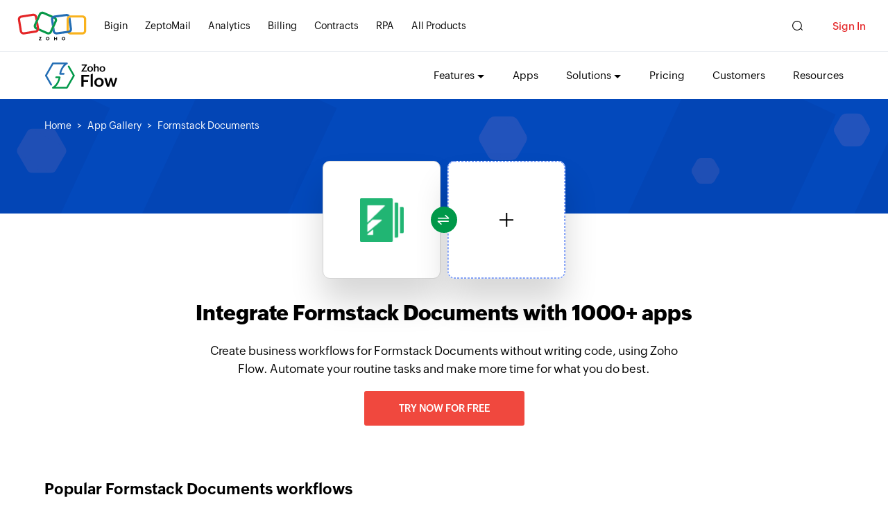

--- FILE ---
content_type: text/html;charset=utf-8
request_url: https://www.zohoflow.com/apps/formstack-documents/integrations/
body_size: 5154
content:
<!DOCTYPE html>
<html lang="en">
  <head>
    <meta charset="utf-8">
    <meta name="viewport" content="width=device-width, initial-scale=1.0">
    <base href="https://www.zohoflow.com/apps/formstack-documents/integrations/" target="_self">
    <link rel="preconnect" href="//www.zohoflow.com">
    <link rel="dns-prefetch" href="//www.zohoflow.com">
    <link rel="preconnect" href="https://static.zohocdn.com" crossorigin>
    <link rel="dns-prefetch" href="https://static.zohocdn.com">
    <script type="text/javascript" src="https://www.zohoflow.com/sites/zweb/js/template/zoho_flow_app_init.js"></script>
    <link rel="preload" href="https://static.zohocdn.com/zohofonts/zohopuvi/4.0/Zoho_Puvi_Regular.woff2" as="font" type="font/woff2" crossorigin>
    <link rel="preload" href="https://static.zohocdn.com/zohofonts/zohopuvi/4.0/Zoho_Puvi_Bold.woff2" as="font" type="font/woff2" crossorigin>
    <link rel="preload" href="https://static.zohocdn.com/zohofonts/zohopuvi/4.0/Zoho_Puvi_Semibold.woff2" as="font" type="font/woff2" crossorigin>
    <link rel="preload" href="https://www.zohoflow.com/sites/zweb/images/flow/app/banner-background.png" as="image" type="image/png" fetchpriority="high">
    <script type="text/javascript">
      (function(w,s){var e=document.createElement("script");
      e.type="text/javascript";
      e.async=true;
      e.src="https://zohotagmanager.cdn-in.pagesense.io/ztmjs/c5ebe51117634bfd9734b0883639c9f5.js";
      var x=document.getElementsByTagName("script")[0];
      x.parentNode.insertBefore(e,x);
      })(window,"script");
    </script>
    <title>Formstack Documents Integrations: Automate Your Business Workflows With Zoho Flow</title>
    <meta name="description" content="Connect Formstack Documents with over 1000 apps, to automate your business workflows and stay effortlessly efficient at work.">
    <link rel="icon" href="https://www.zohoflow.com/sites/zweb/images/favicon.ico" type="image/vnd.microsoft.icon">
        <link rel="canonical" href="https://www.zohoflow.com/apps/formstack-documents/integrations/" />
        <meta property="og:title" content="Formstack Documents Integrations: Automate Your Business Workflows With Zoho Flow">
    <meta property="og:description" content="Connect Formstack Documents with over 1000 apps, to automate your business workflows and stay effortlessly efficient at work.">
    <meta property="og:image" content="https://www.zohoflow.com/sites/zweb/images/ogimage/zoho-logo.png">
    <meta property="og:url" content="https://www.zohoflow.com/apps/formstack-documents/integrations/">
    <meta property="og:site_name" content="Zoho">
    <meta property="og:type" content="website">
    <meta name="twitter:title" content="Formstack Documents Integrations: Automate Your Business Workflows With Zoho Flow">
    <meta name="twitter:description" content="Connect Formstack Documents with over 1000 apps, to automate your business workflows and stay effortlessly efficient at work.">
    <meta name="twitter:image" content="https://www.zohowebstatic.com/sites/zweb/images/ogimage/zoho-logo.png">
    <meta name="twitter:card" content="summary">
    <meta name="twitter:site" content="@zoho">
    <link rel="stylesheet" media="all" href="https://www.zohoflow.com/sites/zweb/css/common/zohocustom.css?rdmj8g">
    <link rel="stylesheet" media="all" href="https://www.zohoflow.com/sites/zweb/css/product/flow.css?rdmj8g">
    <link rel="stylesheet" type="text/css" href="https://www.zohoflow.com/sites/zweb/css/template/zoho_flow_app_gallery.css">
    <script type="text/javascript" src="https://www.zohoflow.com/assets/js/gallery_data.js" defer></script>
  </head>
  <body class="zw-page-1716 zw-product-45 zw-product-flow zwc-app-page i18n-en" data-prdname="flow" data-prdname-display="Flow" data-gin-accent="blue">
    <header>
      <div class="zw-promo-top"></div>
      <div class="zw-global-header"></div>
      <div class="zw-product-header ">
        <div></div>
      </div>
    </header>
    <main>
      <div class="zw-template-inner">
        <div class="zapp-description-page">
          <div class="field-body">
            <section class="section search-section">
            <div class="zwc-banner-elements">
							<div class="zf-hex-shape zf-hex-1"></div>
							<div class="zf-hex-shape zf-hex-2"></div>
							<div class="zf-hex-shape zf-hex-3"></div>
							<div class="zf-hex-shape zf-hex-4"></div>
							<div class="zf-hex-shape zf-hex-5"></div>
							<div class="zf-hex-shape zf-hex-6"></div>
							<div class="zf-rect-shape zf-rect-shape-1"></div>
							<div class="zf-rect-shape zf-rect-shape-2"></div>
							<div class="zf-rect-shape zf-rect-shape-3"></div>
							<div class="zf-rect-shape zf-rect-shape-4"></div>
					</div>
              <div class="content-wrap">
                <div class="breadcrumb">
                  <a href="//www.zoho.com/flow/">Home</a>
                  <a href="../../">App Gallery</a>
                  <a href="javascript:;">Formstack Documents</a>
                </div>
              </div>
            </section>
            <div class="header-section">
              <div class="content-wrap">
                <div class="flex-wrap main-wrap">
                  <div class="left-wrap">
                    <div class="flow-block">
                      <div class="flex-wrap logo-add-plot">
                        <div class="center-icon">
                          <div class="green-patch">
                            <span class="up">&nbsp;</span>
                            <span class="down">&nbsp;</span>
                          </div>
                        </div>
                        <div class="form-builder">
                          <div class="img-bl">
                            <img src="https://flow-public.nimbuspop.com/flow-apps/formstack_documents.png">
                          </div>
                        </div>
                        <div class="add-search">
                          <div class="search-bl">
                            <div class="inner-border">&nbsp;</div>
                          </div>
                          <span class="click-choose">Click to choose app</span>
                        </div>
                      </div>
                    </div>
                  </div>
                  <div class="right-wrap">
                    <h1> Integrate  Formstack Documents with 1000+ apps</h1>
                    <p>Create business workflows for Formstack Documents without writing code, using Zoho Flow. Automate your routine tasks and make more time for what you do best.</p>
                    <p><a class="zwc-flow-app-cta zwc-flow-signup-cta" href="https://www.zoho.com/flow/signup.html?src=zflow&flowcta=top">Try now for free</a></p>
                  </div>
                </div>
              </div>
            </div>
                        <section class="section flow-section">
              <div class="content-wrap">
                <div class="inner-section">
                  <div class="heading">
                    <h3>Popular Formstack Documents workflows</h3>
                  </div>
                  <div class="workflows">
                    <div class="flows">
                                            <div class="flow">
                        <!-- <div class="zcw_modal_wrapper">
                          <div class="zcw_flow_modal">
                              <div class="zcw_modal_inner">
                                  <div class="zcw_zheader">
                                      <div class="zcw_close_button">
                                      <svg viewport="0 0 12 12" version="1.1" xmlns="http://www.w3.org/2000/svg">
                                          <line x1="1" y1="15" x2="15" y2="1" stroke="white" stroke-width="2"></line>
                                          <line x1="1" y1="1" x2="15" y2="15" stroke="white" stroke-width="2"></line>
                                      </svg>
                                      <span>[esc]</span>
                                      </div>
                                      <div class="zcw_flex">
                                          <span class="zcw_app_icon"><img loading="lazy" src="https://flow-public.nimbuspop.com/flow-apps/formstack_documents.png"/></span>
                                                                                    <span class="zcw_app_icon"><img loading="lazy" src="https://flow-public.nimbuspop.com/flow-apps/twist.png"/></span>
                                                                                </div>
                                  </div>
                                  <div class="zcw_modal_content">
                                      <div>
                                        <h4>Send Twist messages for new merged document on Webmerge</h4>
                                        <p><p>This flow sends you a message in Twist whenever a new document is
  merged on Webmerge. That way, you can automatically stay updated about
  new templates files that are created.<br /></p></p>
                                        <h5>How it works</h5>
                                        <p>1. A new merged document is created on Webmerge.&nbsp;</p>
 <p>2. Zoho Flow sends you a message in Twist.<br /></p>
                                      </div>
                                                                            <button data-flowtype="pf" data-url="https://flow.zoho.com/market/install?linkname=webmerge_twist">Use this flow</a>
                                                                        </div>
                              </div>
                          </div>
                        </div> -->
                        <div class="inner">
                          <div class="left-sec">
                            <div class="integrations">
                              <div class="integ formbuild">
                                <img loading="lazy" src="https://flow-public.nimbuspop.com/flow-apps/formstack_documents.png">
                              </div>
                                                            <span class="plus">+</span>
                              <div class="integ">
                                <img loading="lazy" src="https://flow-public.nimbuspop.com/flow-apps/twist.png">
                              </div>
                                                          </div>
                            <div class="int-content">
                              <h4 class="">Send Twist messages for new merged document on Webmerge</h4>
                                <p>
                                                                  <a href="../../formstack-documents/integrations/twist/">
                                  Formstack Documents
                                  + Twist
                                </a>
                                                                  </p>
                                <div class="zwc-accordion-content">
                                  <div>
                                    <p><p>This flow sends you a message in Twist whenever a new document is
  merged on Webmerge. That way, you can automatically stay updated about
  new templates files that are created.<br /></p></p>
                                    <h5>How it works</h5>
                                    <p>1. A new merged document is created on Webmerge.&nbsp;</p>
 <p>2. Zoho Flow sends you a message in Twist.<br /></p>
                                  </div>
                                 <!--                                    <button data-flowtype="pf" data-url="https://flow.zoho.com/market/install?linkname=webmerge_twist">Use this flow</a>
                                   -->
                              </div>
                            </div>
                          </div>
                          <div class="right-sec">
                            <div class="zwc-flow-det">
                              <a href="javascript:;">View flow detail</a>
                            </div>
                            <div class="flow-bt">
                                                            <button data-flowtype="pf" data-url="https://flow.zoho.com/market/install?linkname=webmerge_twist">Use this flow</a>
                                                          </div>
                          </div>
                        </div>

                      </div>
                      

                    </div>
                  </div>
                </div>
              </div>
            </section>
                        <section class="section create-section didnot_find">
              <div class="content-wrap">
                <div class="flex-wrap">
                  <div class="left-cr">
                    <div class="create-img">
                      <img loading="lazy" src="https://www.zohoflow.com/sites/zweb/images/flow/app/create.png">
                    </div>
                    <div class="content">
                      <h4>Build your own  Formstack Documents integrations </h4>
                      <p>
                        Connect  Formstack Documents with over 1000+ apps and build your own integrations using our no-code drag and drop builder and comprehensive workflow elements
                      </p>
                    </div>
                  </div>
                  <div class="right-cr">
                    <div class="create-btn">
                      <a class="zwc-flow-signup-cta" href="https://www.zoho.com/flow/signup.html?src=zflow&flowcta=connect-apps">Connect your apps now</a>
                    </div>
                  </div>
                </div>
              </div>
            </section>
            <section class="section trigger-section  ">
              <div class="content-wrap">


                                <h2>Supported triggers and actions</h2>
                <p class="zwc-trigger-content">Build your  Formstack Documents workflows using the below triggers and actions</p>
                

                <div class="flex-wrap trig-wrap">
                  <div class="left-cr ">
                    <div class="tabular">
                      <div class="tabl-head">
                        <h3>All Triggers - <span>A trigger kickstarts the flow</span></h3>
                      </div>
                      <div class="tab-cont">
                        <div class="listing">
                                                        <div class="list">
                                <div class="flex-wrap">
                                <div class="list-img">
                                    <div class="integ">
                                      <img loading="lazy" src="https://flow-public.nimbuspop.com/flow-apps/formstack_documents.png"
                                        class="zlogourl">
                                    </div>
                                </div>
                                <div class="list-cont">
                                    <h4> New Merged Document</h4>
                                    <p>  Triggers when a merged or populated document is created</p>
                                </div>
                                </div>
                            </div>
                            
                        </div>
                      </div>
                    </div>
                  </div>
                  <div class="right-cr  ">
                    <div class="tabular">
                      <div class="tabl-head">
                        <h3>All Actions - <span>Actions are the automated tasks</span></h3>
                      </div>
                      <div class="tab-cont">
                        <div class="listing">
                                                    <div class="list">
                            <div class="flex-wrap">
                              <div class="list-img">
                                <div class="integ">
                                  <img loading="lazy" src="https://flow-public.nimbuspop.com/flow-apps/formstack_documents.png"
                                    class="zlogourl">
                                </div>
                              </div>
                              <div class="list-cont">
                                <h4>Create Document Merge</h4>
                                <p>  Creates a document merge by sending data to merge URL</p>
                              </div>
                            </div>
                          </div>
                                                    <div class="list">
                            <div class="flex-wrap">
                              <div class="list-img">
                                <div class="integ">
                                  <img loading="lazy" src="https://flow-public.nimbuspop.com/flow-apps/formstack_documents.png"
                                    class="zlogourl">
                                </div>
                              </div>
                              <div class="list-cont">
                                <h4>Create Data Route Merge</h4>
                                <p>  Creates a data route merge by sending data to your data route URL</p>
                              </div>
                            </div>
                          </div>
                          
                        </div>
                      </div>
                    </div>
                  </div>
                </div>
                <div class="create-btn">
                  <a class="zwc-flow-signup-cta" href="https://www.zoho.com/flow/signup.html?src=zflow&flowcta=center">Explore Zoho Flow for free</a>
                </div>
              </div>
            </section>
            <section class="section similar-section">
              <div class="content-wrap">
                <h2>What is Formstack Documents?</h2>
                <div class="flex-wrap sim-wrap">
                  <div class="left-cr">
                    <div class="sec">
                      <p>Formstack Documents is an online platform that allows you to streamline your paperwork process. You can customize your document templates, route data, add dynamic content based on data collected, and even set up conditions for your delivery options.</p>
                      <div class="btn-grp">
                        <label>Categories : </label>
                                                <a href="../../categories/documents/integrations/">Documents</a>                                                 <a href="../../categories/files/integrations/">Files</a>                                              </div>
                                          </div>
                  </div>
                  <div class="right-cr">
                    <div class="heading">
                      <h3>Similar apps</h3>
                    </div>
                    <div class="similars-apps">
                                            <div class="sim-app">
                        <a href="../../parseur/integrations/">
                          <img loading="lazy" src="https://flow-public.nimbuspop.com/flow-apps/parseur.png">
                          <p>Parseur</p>
                        </a>
                      </div>
                                            <div class="sim-app">
                        <a href="../../woodpecker/integrations/">
                          <img loading="lazy" src="https://flow-public.nimbuspop.com/flow-apps/woodpecker.png">
                          <p>Woodpecker</p>
                        </a>
                      </div>
                                            <div class="sim-app">
                        <a href="../../docamatic/integrations/">
                          <img loading="lazy" src="https://flow-public.nimbuspop.com/flow-apps/docamatic.png">
                          <p>Docamatic</p>
                        </a>
                      </div>
                                          </div>
                  </div>
                </div>
              </div>
            </section>
            <section class="section watch-section">
              <div class="content-wrap">
                <div class="flex-wrap watch-wrap">
                  <div class="left-cr single-content">
                    <div class="custom-field-caption">
                      <h3>Build comprehensive workflows using</h3>
                    </div>
                    <div class="divisions">
                      <div class="division">
                        <div class="div-img">
                          <img loading="lazy" src="https://www.zohoflow.com/sites/zweb/images/flow/app/webhook.svg">
                        </div>
                        <div class="cont">
                          <h4>Webhook triggers </h4>
                          <p>Receive your data from a wider range of services in multiple formats, like JSON, form data, and plain text.</p>
                          <a href="javascript:;">Learn more <span>></span></a>
                        </div>
                      </div>
                      <div class="division">
                        <div class="div-img">
                          <img loading="lazy" src="https://www.zohoflow.com/sites/zweb/images/flow/app/decisions.svg">
                        </div>
                        <div class="cont">
                          <h4>Logic</h4>
                          <p>Create customized business workflows by including advanced logic elements like if-then branches, time delays, and more.</p>
                          <a href="javascript:;">Learn more <span>></span></a>
                        </div>
                      </div>
                      <div class="division">
                        <div class="div-img">
                          <img loading="lazy" src="https://www.zohoflow.com/sites/zweb/images/flow/app/custom.svg">
                        </div>
                        <div class="cont">
                          <h4>Custom functions</h4>
                          <p>Write simple scripting functions to format data, call web APIs, send emails, and more.</p>
                          <a href="javascript:;">Learn more <span>></span></a>
                        </div>
                      </div>
                    </div>
                  </div>
                </div>
              </div>
            </section>
            <div class="network_popup_btn">
              <a href="javascript:;">Network with us <span>&nbsp;</span></a>
            </div>
            <section class="section testimonials-section">
              <div class="content-wrap">
                <div class="testimonial-progress">
                  <!-- <div class="zright-section zflow-testimonails">
    <h2>Testimonial</h2>
    <div class="testimonail-client-detail">
        <div class="t-client-img">
            <img loading="lazy" src="//www.zohowebstatic.com" />
        </div>
        <div class="t-client-details">
            <span class="t-client-name"></span>
            <span class="t-client-designation">, </span>
        </div>
    </div>
    <p>
        “”     </p>

</div> -->

<div class="slides-testimonial">
        <div class="testimonial-slide">
        <div class="flex-wrap testim-wrap">
            <div class="right-cr">
                <div class="testi-content">
                    <p>Zoho Flow connects the apps that cannot be connected in other ways. With the proper flows, we have all the processes standardized, and the interactions between the different roles in the company are standardized, too. <a href="//www.zoho.com/flow/customers/lakeside.html">Learn more</a> </p>
                </div>
                <div class="author-det">
                    <div class="user-img">
                        <img loading="lazy" src="//www.zohoflow.com/sites/zweb/images/flow/customers/lakeside-user.png">
                    </div>
                    <div class="speaker-histroy">
                        <h4>Louis Castellano</h4>
                        <p>CEO, Lakeside CNC Group</p>
                    </div>
                </div>
            </div>
        </div>
    </div>
        <div class="testimonial-slide">
        <div class="flex-wrap testim-wrap">
            <div class="right-cr">
                <div class="testi-content">
                    <p>Zoho Flow has helped us add a new sales channel. It has helped us integrate our existing and new sales channels, and manage our inventory in real time. <a href="//www.zoho.com/flow/customers/fabricroot.html">Learn more</a> </p>
                </div>
                <div class="author-det">
                    <div class="user-img">
                        <img loading="lazy" src="//www.zohoflow.com/sites/zweb/images/flow/customers/fabricroot-user.jpg">
                    </div>
                    <div class="speaker-histroy">
                        <h4>Siddharth Ahuja</h4>
                        <p>CEO, Fabricroot</p>
                    </div>
                </div>
            </div>
        </div>
    </div>
        <div class="testimonial-slide">
        <div class="flex-wrap testim-wrap">
            <div class="right-cr">
                <div class="testi-content">
                    <p>With Zoho Flow, we&#039;ve transformed our feedback process. Automating the creation of tickets in Zoho Desk based on responses from our feedback forms has significantly improved our customer support. The integration with Google Sheets and Zoho Campaigns has also streamlined our communication and marketing efforts. <a href="//www.zoho.com/flow/customers/masterliveaboards.html">Learn more</a> </p>
                </div>
                <div class="author-det">
                    <div class="user-img">
                        <img loading="lazy" src="//www.zohoflow.com/sites/zweb/images/flow/customers/masterliveaboards.jpg">
                    </div>
                    <div class="speaker-histroy">
                        <h4>Toto</h4>
                        <p>Technical Engineer, Master Liveaboards</p>
                    </div>
                </div>
            </div>
        </div>
    </div>
    </div>

<div class="progress-bar">
        <div class="bar" data-slide="1">
        <span class="inProgress"></span>
    </div>
        <div class="bar" data-slide="2">
        <span class="inProgress"></span>
    </div>
        <div class="bar" data-slide="3">
        <span class="inProgress"></span>
    </div>
    </div>
                </div>
                <div class="slider-right">
                  <div class="watch-title">
                    <div class="watch-img">
                      <img loading="lazy" src="https://www.zohoflow.com/sites/zweb/images/producticon/flow.svg">
                    </div>
                    <h3>Watch Zoho Flow in action</h3>
                  </div>
                  <div data-video="https://player.vimeo.com/video/721476081?autopause=1&dnt=1&autoplay=1" class="video-part vimvideo watch-video">
                    <a href="javascript:;" class="play-v"></a>
                    <h4>Play video</h4>
                  </div>
                </div>
              </div>
            </section>

            <section class="section foot-section">
              <div class="content-wrap">
                <div class="flex-wrap">
                  <div class="cont">
                    <h2>Endless integrations. End to manual work.</h2>
                    <a href="//www.zoho.com/flow/signup.html?src=zflow&flowcta=bottom" class="act-btn cta-btn">SIGN UP TODAY</a>
                  </div>
                </div>
              </div>
            </section>
            <div id="modalSearch" class="modal">
              <div class="modal-content">
                <div class="modal-head">
                  <h2>Choose the app</h2>
                  <span class="closeM">&times;</span>
                </div>
                <div class="modal-body">
                  <div class="searchBox">
                    <input type="text" name="" class="search-input" placeholder="Search for pairing apps">
                  </div>
                  <div class="no-result">
                    <p>No App Found</p>
                    <h4>Are we missing any important apps you use? Let us know. </h4>

                  </div>
                  <div class="searchResults flex-wrap">
                  </div>
                </div>
              </div>
            </div>

            <div class="overlay-color"></div>
          </div>
        </div>
      </div>
    </main>
    <footer>
      <div class="zw-product-footer"></div>
      <div class="zw-global-footer"></div>
      <div class="zw-only-copyright"></div>
      <div class="zw-promo-bottom"></div>
    </footer>
    <aside>
      <div class="zw-other-info"></div>
    </aside>
    <script src="https://www.zohoflow.com/sites/zweb/js/common/zcms.js"></script>
    <script src="https://www.zohoflow.com/sites/zweb/js/common/zohocustom.js?rdmj8g"></script>
    	<script type="text/javascript" src="//www.zohoflow.com/sites/zweb/js/common/slick-plugin.js?"></script>
    <script src="https://www.zohoflow.com/sites/zweb/js/product/flow.js?rdmj8g"></script>
    <script type="text/javascript" src="https://www.zohoflow.com/sites/zweb/js/template/zoho_flow_app_gallery.js"></script>
  </body>
</html>


--- FILE ---
content_type: text/html
request_url: https://www.zoho.com/flow/product-menu/?zredirect=f
body_size: -351
content:
<!DOCTYPE HTML><html><head><meta name="robots" content="noindex, nofollow"><meta charset="utf-8"></head><body><ul class="menu nav"><li data-showonlyLang="en" class="leaf first expanded dropdown zmenu-features"><span class="dropdown-toggle nolink" data-target="#" data-toggle="dropdown" title="">Features</span><ul class="dropdown-menu"><li data-showonlyLang="en"><a href="/flow/features/build-custom-workflows.html?src=pd-menu">Workflow builder</a></li><li data-showonlyLang="en"><a href="/flow/features/on-prem-integrations.html?src=pd-menu">On-prem integrations</a></li><li data-showonlyLang="en"><a href="/flow/features/triggers.html?src=pd-menu">Triggers</a></li><li data-showonlyLang="en"><a href="/flow/features/monitor-troubleshoot-workflows.html?src=pd-menu">Monitoring and troubleshooting</a></li><li class="zmenu-dropdown-all" data-showonlyLang="en"><a href="/flow/features.html?src=pd-menu">Explore all features</a></li></ul></li><li data-showonlylang="en" class="leaf zmenu-flowgallery"><a href="https://www.zohoflow.com/apps/?src=pd-menu">Apps</a></li><li data-showonlyLang="en" class="leaf first expanded dropdown zmenu-solutions"><span class="dropdown-toggle nolink" data-target="#" data-toggle="dropdown" title="">Solutions</span><ul class="dropdown-menu"><li class="sub-level"><span class="dropdown-toggle nolink" data-target="#" data-toggle="dropdown">By Function</span><ul class="sub-dropdown third-level"><li><a href="/flow/solutions/marketing-automation.html?src=pd-menu">Marketing</a></li><li><a href="/flow/solutions/customer-experience-automation.html?src=pd-menu">Customer Experience</a></li><li><a href="/flow/solutions/sales-automation.html?src=pd-menu">Sales</a></li></ul></li><li class="sub-level"><span class="dropdown-toggle nolink" data-target="#" data-toggle="dropdown">By Usecase</span><ul class="sub-dropdown third-level"><li><a href="/flow/solutions/marketing-campaigns-automation-tool.html?src=pd-menu">Marketing Campaigns</a></li><li><a href="/flow/solutions/lead-management-automation.html?src=pd-menu">Lead Management</a></li><li><a href="/flow/solutions/project-task-management.html?src=pd-menu">Project Management</a></li></ul></li><li class="sub-level"><span class="dropdown-toggle nolink" data-target="#" data-toggle="dropdown">By App</span><ul class="sub-dropdown third-level"><li><a href="/flow/solutions/zoho-cliq.html?src=pd-menu">Zoho Cliq</a></li><li><a href="/flow/solutions/zoho-sign.html?src=pd-menu">Zoho Sign</a></li><li><a href="/flow/solutions/zoho-desk.html?src=pd-menu">Zoho Desk</a></li><li><a href="/flow/solutions/zoho-forms.html?src=pd-menu">Zoho Forms</a></li><li><a href="/flow/solutions/zoho-analytics.html?src=pd-menu">Zoho Analytics</a></li><li><a href="/flow/solutions/zoho-people.html?src=pd-menu">Zoho People</a></li><li><a href="/flow/solutions/bigin.html?src=pd-menu">Bigin</a></li></ul></li><li class="sub-level"><span class="dropdown-toggle nolink" data-target="#" data-toggle="dropdown">By Ecosystem</span><ul class="sub-dropdown third-level"><li><a href="/flow/solutions/wordpress-integration.html?src=pd-menu">WordPress</a></li><li><a href="/flow/solutions/zoho-one.html?src=pd-menu">Zoho One</a></li><li><a href="/flow/solutions/google-integrations.html?src=pd-menu">Google</a></li></ul></li><li class="sub-level"><span class="dropdown-toggle nolink" data-target="#" data-toggle="dropdown">By Size</span><ul class="sub-dropdown third-level"><li><a href="/flow/solutions/startups.html?src=pd-menu">Startups</a></li><li><a href="/flow/solutions/small-medium-businesses-smb.html?src=pd-menu">SMB</a></li></ul></li><li class="zmenu-dropdown-all" data-showonlyLang="en"><a href="/flow/solutions/index.html?src=pd-menu">Explore all solutions</a></li></ul></li><li class="leaf zmenu-pricing"><a href="/flow/pricing.html?src=pd-menu">Pricing</a></li><li class="leaf zmenu-customers" data-showonlylang="en"><a href="/flow/customers/?src=pd-menu">Customers</a></li><li class="leaf zmenu-resources" data-showonlylang="en"><a href="/flow/help/?src=pd-menu">Resources</a></li><!-- <li data-showonlyLang="en" class="leaf first expanded dropdown zmenu-resources"><span class="dropdown-toggle nolink" data-target="#" data-toggle="dropdown" title="">Resources</span><ul class="dropdown-menu"><li data-showonlyLang="en"><a href="/flow/webinars.html?src=pd-menu">Webinars</a></li><li data-showonlyLang="en"><a href="/flow/articles/?src=pd-menu">Articles</a></li><li data-showonlyLang="en"><a href="/flow/help/?src=pd-menu">Help docs</a></li></ul></li> --><li class="featured-apps-part"><div class="mobile-menu-moreprd moreprd-nonloggedin"><a href="/">All Zoho Products</a></div></li></ul></body></html>

--- FILE ---
content_type: text/html
request_url: https://www.zoho.com/flow/footer-menu/?zredirect=f
body_size: -445
content:
<!DOCTYPE HTML><html><head><meta name="robots" content="noindex, nofollow"><meta charset="utf-8"></head><body><div class="footer-sec-wrap" data-showonlylang="en"><div class="content-wrap"><div class="zw-primary-wrap zw-slide-promobnr-links"><div class="promo-section-wrap"><div class="zw-promo-banner-block"><a href="/flow/webinars.html?src=footer" class="nonlang" aria-label="Zoho Flow webinar"><img class="zwc-desktop-image" src="/sites/zweb/images/flow/flow-webinar-bnr.png"
                            loading="lazy" width="360" height="240" alt="Zoho Flow webinar" /></a></div></div><div class="footer-links-wrap"><div class="product-links"><div class="zw-prod-link-block"><div class="zw-prod-link-box"><h4>Integrations</h4><ul><li><a href="https://www.zohoflow.com/apps/zoho-crm/integrations/?src=footer">Zoho
                                        CRM</a></li><li><a href="https://www.zohoflow.com/apps/zoho-creator/integrations/?src=footer">Zoho
                                        Creator</a></li><li><a href="https://www.zohoflow.com/apps/zoho-desk/integrations/?src=footer">Zoho
                                        Desk</a></li><li><a href="https://www.zohoflow.com/apps/zoho-projects/integrations/?src=footer">Zoho
                                        Projects</a></li><li><a
                                        href="https://www.zohoflow.com/apps/gmail-for-workspace/integrations/?src=footer?src=footer">Gmail</a></li><li><a href="https://www.zohoflow.com/apps/google-calendar/integrations/?src=footer">Google
                                        Calendar</a></li><li><a href="https://www.zohoflow.com/apps/slack/integrations/?src=footer">Slack</a></li><li><a href="https://www.zohoflow.com/apps/?src=footer" class="zfl-txt-bold">All
                                        Integrations</a></li></ul></div></div><div class="zw-prod-link-block"><div class="zw-prod-link-box"><h4>Quick Links</h4><ul><li><a href="/flow/release-notes/?src=footer">What's New</a></li><li><a href="/flow/gdpr.html?src=footer">GDPR</a></li><li><a
                                        href="https://help.zoho.com/portal/en/kb/flow/user-guide/security-and-privacy/articles/encryption-in-zoho-flow?src=footer">Security
                                        and Privacy</a></li><li><a href="/flow/pricing.html?src=footer">Pricing</a></li></ul></div></div><div class="zw-prod-link-block"><div class="zw-prod-link-box"><h4>Compare</h4><ul><li><a href="/flow/alternatives/zoho-flow-vs-zapier.html?src=footer">Zapier</a></li><li><a href="/flow/alternatives/power-automate-vs-flow.html?src=footer">Power
                                        Automate</a></li><li><a href="/flow/alternatives/make-vs-flow.html?src=footer">Make.com</a></li></ul></div></div><div class="zw-prod-link-block"><div class="zw-prod-link-box"><h4>Let's Talk</h4><ul><li><a
                                        href="https://help.zoho.com/portal/en/community/zoho-flow?src=footer">Community</a></li><li><a href="/partners/partner-signup.html?primaryexpertise=CustomAppDevelopment">Become
                                        a Partner</a></li></ul></div></div></div></div></div></div></div></body></html>

--- FILE ---
content_type: text/css
request_url: https://www.zohoflow.com/sites/zweb/css/common/zohocustom.css?rdmj8g
body_size: 20638
content:
@import url("//www.zohowebstatic.com/sites/zweb/css/common/zc-headerfooter-v2.css");@import url("//www.zohowebstatic.com/sites/zweb/css/common/zc-footer-v1.css");@import url("//www.zohowebstatic.com/sites/zweb/css/common/zc-footer.css");@font-face{font-family:'Zoho_Puvi_Thin';src:url('https://static.zohocdn.com/zohofonts/zohopuvi/4.0/Zoho_Puvi_Thin.eot');src:url('https://static.zohocdn.com/zohofonts/zohopuvi/4.0/Zoho_Puvi_Thin.eot') format('embedded-opentype'),url('https://static.zohocdn.com/zohofonts/zohopuvi/4.0/Zoho_Puvi_Thin.woff2') format('woff2'),url('https://static.zohocdn.com/zohofonts/zohopuvi/4.0/Zoho_Puvi_Thin.otf') format('opentype');font-weight:normal;font-style:normal;font-display:swap}@font-face{font-family:'Zoho_Puvi_ThinItalic';src:url('https://static.zohocdn.com/zohofonts/zohopuvi/4.0/Zoho_Puvi_Thin.eot');src:url('https://static.zohocdn.com/zohofonts/zohopuvi/4.0/Zoho_Puvi_Thin.eot') format('embedded-opentype'),url('https://static.zohocdn.com/zohofonts/zohopuvi/4.0/Zoho_Puvi_Thin.woff2') format('woff2'),url('https://static.zohocdn.com/zohofonts/zohopuvi/4.0/Zoho_Puvi_Thin.otf') format('opentype');font-weight:normal;font-style:italic;font-display:swap}@font-face{font-family:'Zoho_Puvi_Light';src:url('https://static.zohocdn.com/zohofonts/zohopuvi/4.0/Zoho_Puvi_Light.eot');src:url('https://static.zohocdn.com/zohofonts/zohopuvi/4.0/Zoho_Puvi_Light.eot') format('embedded-opentype'),url('https://static.zohocdn.com/zohofonts/zohopuvi/4.0/Zoho_Puvi_Light.woff2') format('woff2'),url('https://static.zohocdn.com/zohofonts/zohopuvi/4.0/Zoho_Puvi_Light.otf') format('opentype');font-weight:normal;font-style:normal;font-display:swap}@font-face{font-family:'Zoho_Puvi_LightItalic';src:url('https://static.zohocdn.com/zohofonts/zohopuvi/4.0/Zoho_Puvi_Light.eot');src:url('https://static.zohocdn.com/zohofonts/zohopuvi/4.0/Zoho_Puvi_Light.eot') format('embedded-opentype'),url('https://static.zohocdn.com/zohofonts/zohopuvi/4.0/Zoho_Puvi_Light.woff2') format('woff2'),url('https://static.zohocdn.com/zohofonts/zohopuvi/4.0/Zoho_Puvi_Light.otf') format('opentype');font-weight:normal;font-style:italic;font-display:swap}@font-face{font-family:'Zoho_Puvi_ExtraLight';src:url('https://static.zohocdn.com/zohofonts/zohopuvi/4.0/Zoho_Puvi_Extralight.eot');src:url('https://static.zohocdn.com/zohofonts/zohopuvi/4.0/Zoho_Puvi_Extralight.eot') format('embedded-opentype'),url('https://static.zohocdn.com/zohofonts/zohopuvi/4.0/Zoho_Puvi_Extralight.woff2') format('woff2'),url('https://static.zohocdn.com/zohofonts/zohopuvi/4.0/Zoho_Puvi_Extralight.otf') format('opentype');font-weight:normal;font-style:normal;font-display:swap}@font-face{font-family:'Zoho_Puvi_Regular';src:url('https://static.zohocdn.com/zohofonts/zohopuvi/4.0/Zoho_Puvi_Regular.eot');src:url('https://static.zohocdn.com/zohofonts/zohopuvi/4.0/Zoho_Puvi_Regular.eot') format('embedded-opentype'),url('https://static.zohocdn.com/zohofonts/zohopuvi/4.0/Zoho_Puvi_Regular.woff2') format('woff2'),url('https://static.zohocdn.com/zohofonts/zohopuvi/4.0/Zoho_Puvi_Regular.otf') format('opentype');font-weight:normal;font-style:normal;font-display:swap}@font-face{font-family:'Zoho_Puvi_Regular_Italic';src:url('https://static.zohocdn.com/zohofonts/zohopuvi/4.0/Zoho_Puvi_Regular_Italic.eot');src:url('https://static.zohocdn.com/zohofonts/zohopuvi/4.0/Zoho_Puvi_Regular_Italic.woff2') format('woff2'),url('https://static.zohocdn.com/zohofonts/zohopuvi/4.0/Zoho_Puvi_Regular_Italic.otf') format('opentype');font-weight:normal;font-style:oblique;font-display:swap}@font-face{font-family:'Zoho_Puvi_Medium';src:url('https://static.zohocdn.com/zohofonts/zohopuvi/4.0/Zoho_Puvi_Medium.eot');src:url('https://static.zohocdn.com/zohofonts/zohopuvi/4.0/Zoho_Puvi_Medium.eot') format('embedded-opentype'),url('https://static.zohocdn.com/zohofonts/zohopuvi/4.0/Zoho_Puvi_Medium.woff2') format('woff2'),url('https://static.zohocdn.com/zohofonts/zohopuvi/4.0/Zoho_Puvi_Medium.otf') format('opentype');font-weight:normal;font-style:normal;font-display:swap}@font-face{font-family:'Zoho_Puvi_SemiBold';src:url('https://static.zohocdn.com/zohofonts/zohopuvi/4.0/Zoho_Puvi_Semibold.eot');src:url('https://static.zohocdn.com/zohofonts/zohopuvi/4.0/Zoho_Puvi_Semibold.eot') format('embedded-opentype'),url('https://static.zohocdn.com/zohofonts/zohopuvi/4.0/Zoho_Puvi_Semibold.woff2') format('woff2'),url('https://static.zohocdn.com/zohofonts/zohopuvi/4.0/Zoho_Puvi_Semibold.otf') format('opentype');font-weight:normal;font-style:normal;font-display:swap}@font-face{font-family:'Zoho_Puvi_Semibold_Italic';src:url('https://static.zohocdn.com/zohofonts/zohopuvi/4.0/Zoho_Puvi_Semibold_Italic.eot');src:url('https://static.zohocdn.com/zohofonts/zohopuvi/4.0/Zoho_Puvi_Semibold_Italic.woff2') format('woff2'),url('https://static.zohocdn.com/zohofonts/zohopuvi/4.0/Zoho_Puvi_Semibold_Italic.otf') format('opentype');font-weight:normal;font-style:italic;font-display:swap}@font-face{font-family:'Zoho_Puvi_Bold';src:url('https://static.zohocdn.com/zohofonts/zohopuvi/4.0/Zoho_Puvi_Bold.eot');src:url('https://static.zohocdn.com/zohofonts/zohopuvi/4.0/Zoho_Puvi_Bold.eot') format('embedded-opentype'),url('https://static.zohocdn.com/zohofonts/zohopuvi/4.0/Zoho_Puvi_Bold.woff2') format('woff2'),url('https://static.zohocdn.com/zohofonts/zohopuvi/4.0/Zoho_Puvi_Bold.otf') format('opentype');font-weight:normal;font-style:normal;font-display:swap}@font-face{font-family:'Zoho_Puvi_Bold_Italic';src:url('https://static.zohocdn.com/zohofonts/zohopuvi/4.0/Zoho_Puvi_Bold_Italic.eot');src:url('https://static.zohocdn.com/zohofonts/zohopuvi/4.0/Zoho_Puvi_Bold_Italic.woff2') format('woff2'),url('https://static.zohocdn.com/zohofonts/zohopuvi/4.0/Zoho_Puvi_Bold_Italic.otf') format('opentype');font-weight:normal;font-style:italic;font-display:swap}@font-face{font-family:'Zoho_Puvi_ExtraBold';src:url('https://static.zohocdn.com/zohofonts/zohopuvi/4.0/Zoho_Puvi_Extrabold.eot');src:url('https://static.zohocdn.com/zohofonts/zohopuvi/4.0/Zoho_Puvi_Extrabold.eot') format('embedded-opentype'),url('https://static.zohocdn.com/zohofonts/zohopuvi/4.0/Zoho_Puvi_Extrabold.woff2') format('woff2'),url('https://static.zohocdn.com/zohofonts/zohopuvi/4.0/Zoho_Puvi_Extrabold.otf') format('opentype');font-weight:normal;font-style:normal;font-display:swap}@font-face{font-family:'Zoho_Puvi_ExtraBoldItalic';src:url('https://static.zohocdn.com/zohofonts/zohopuvi/4.0/Zoho_Puvi_Extrablack.eot');src:url('https://static.zohocdn.com/zohofonts/zohopuvi/4.0/Zoho_Puvi_Extrablack.eot') format('embedded-opentype'),url('https://static.zohocdn.com/zohofonts/zohopuvi/4.0/Zoho_Puvi_Extrablack.woff2') format('woff2'),url('https://static.zohocdn.com/zohofonts/zohopuvi/4.0/Zoho_Puvi_Extrablack.otf') format('opentype');font-weight:normal;font-style:italic;font-display:swap}@font-face{font-family:'Zoho_Puvi_Black';src:url('https://static.zohocdn.com/zohofonts/zohopuvi/4.0/Zoho_Puvi_Black.eot');src:url('https://static.zohocdn.com/zohofonts/zohopuvi/4.0/Zoho_Puvi_Black.eot') format('embedded-opentype'),url('https://static.zohocdn.com/zohofonts/zohopuvi/4.0/Zoho_Puvi_Black.woff2') format('woff2'),url('https://static.zohocdn.com/zohofonts/zohopuvi/4.0/Zoho_Puvi_Black.otf') format('opentype');font-weight:normal;font-style:normal;font-display:swap}@font-face{font-family:'Zoho_Puvi_BlackItalic';src:url('https://static.zohocdn.com/zohofonts/zohopuvi/4.0/Zoho_Puvi_Black.eot');src:url('https://static.zohocdn.com/zohofonts/zohopuvi/4.0/Zoho_Puvi_Black.eot') format('embedded-opentype'),url('https://static.zohocdn.com/zohofonts/zohopuvi/4.0/Zoho_Puvi_Black.woff2') format('woff2'),url('https://static.zohocdn.com/zohofonts/zohopuvi/4.0/Zoho_Puvi_Black.otf') format('opentype');font-weight:normal;font-style:italic;font-display:swap}@font-face{font-family:'Zoho_Puvi_ExtraBlack';src:url('https://static.zohocdn.com/zohofonts/zohopuvi/4.0/Zoho_Puvi_Extrablack.eot');src:url('https://static.zohocdn.com/zohofonts/zohopuvi/4.0/Zoho_Puvi_Extrablack.eot') format('embedded-opentype'),url('https://static.zohocdn.com/zohofonts/zohopuvi/4.0/Zoho_Puvi_Extrablack.woff2') format('woff2'),url('https://static.zohocdn.com/zohofonts/zohopuvi/4.0/Zoho_Puvi_Extrablack.otf') format('opentype');font-weight:normal;font-style:normal;font-display:swap}@font-face{font-family:"Roboto Slab";src:url(https://static.zohocdn.com/webfonts/robotoslabthin/font.eot);src:url(https://static.zohocdn.com/webfonts/robotoslabthin/font.eot?#iefix) format("eot"),url(https://static.zohocdn.com/webfonts/robotoslabthin/font.woff2) format("woff2"),url(https://static.zohocdn.com/webfonts/robotoslabthin/font.woff) format("woff"),url(https://static.zohocdn.com/webfonts/robotoslabthin/font.ttf) format("truetype"),url(https://static.zohocdn.com/webfonts/robotoslabthin/font.svg#RobotoSlab-Thin) format("svg");font-weight:100;font-style:normal;font-display:swap}@font-face{font-family:"Roboto Slab";src:url(https://static.zohocdn.com/webfonts/robotoslablight/font.eot);src:url(https://static.zohocdn.com/webfonts/robotoslablight/font.eot?#iefix) format("eot"),url(https://static.zohocdn.com/webfonts/robotoslablight/font.woff2) format("woff2"),url(https://static.zohocdn.com/webfonts/robotoslablight/font.woff) format("woff"),url(https://static.zohocdn.com/webfonts/robotoslablight/font.ttf) format("truetype"),url(https://static.zohocdn.com/webfonts/robotoslablight/font.svg#RobotoSlab-Light) format("svg");font-weight:300;font-style:normal;font-display:swap}@font-face{font-family:"Roboto Slab";src:url(https://static.zohocdn.com/webfonts/robotoslabregular/font.eot);src:url(https://static.zohocdn.com/webfonts/robotoslabregular/font.eot?#iefix) format("eot"),url(https://static.zohocdn.com/webfonts/robotoslabregular/font.woff2) format("woff2"),url(https://static.zohocdn.com/webfonts/robotoslabregular/font.woff) format("woff"),url(https://static.zohocdn.com/webfonts/robotoslabregular/font.ttf) format("truetype"),url(https://static.zohocdn.com/webfonts/robotoslabregular/font.svg#RobotoSlab-Regular) format("svg");font-weight:400;font-style:normal;font-display:swap}@font-face{font-family:"Roboto Slab";src:url(https://static.zohocdn.com/webfonts/robotoslabbold/font.eot);src:url(https://static.zohocdn.com/webfonts/robotoslabbold/font.eot?#iefix) format("eot"),url(https://static.zohocdn.com/webfonts/robotoslabbold/font.woff2) format("woff2"),url(https://static.zohocdn.com/webfonts/robotoslabbold/font.woff) format("woff"),url(https://static.zohocdn.com/webfonts/robotoslabbold/font.ttf) format("truetype"),url(https://static.zohocdn.com/webfonts/robotoslabbold/font.svg#RobotoSlab-Bold) format("svg");font-weight:700;font-style:normal;font-display:swap}@font-face{font-family:"robotoslabthin";src:url(https://static.zohocdn.com/webfonts/robotoslabthin/font.eot);src:url(https://static.zohocdn.com/webfonts/robotoslabthin/font.eot?#iefix) format("eot"),url(https://static.zohocdn.com/webfonts/robotoslabthin/font.woff2) format("woff2"),url(https://static.zohocdn.com/webfonts/robotoslabthin/font.woff) format("woff"),url(https://static.zohocdn.com/webfonts/robotoslabthin/font.ttf) format("truetype"),url(https://static.zohocdn.com/webfonts/robotoslabthin/font.svg#RobotoSlab-Thin) format("svg");font-weight:normal;font-style:normal;font-display:swap}@font-face{font-family:"robotoslablight";src:url(https://static.zohocdn.com/webfonts/robotoslablight/font.eot);src:url(https://static.zohocdn.com/webfonts/robotoslablight/font.eot?#iefix) format("eot"),url(https://static.zohocdn.com/webfonts/robotoslablight/font.woff2) format("woff2"),url(https://static.zohocdn.com/webfonts/robotoslablight/font.woff) format("woff"),url(https://static.zohocdn.com/webfonts/robotoslablight/font.ttf) format("truetype"),url(https://static.zohocdn.com/webfonts/robotoslablight/font.svg#RobotoSlab-Light) format("svg");font-weight:normal;font-style:normal;font-display:swap}@font-face{font-family:"robotoslabregular";src:url(https://static.zohocdn.com/webfonts/robotoslabregular/font.eot);src:url(https://static.zohocdn.com/webfonts/robotoslabregular/font.eot?#iefix) format("eot"),url(https://static.zohocdn.com/webfonts/robotoslabregular/font.woff2) format("woff2"),url(https://static.zohocdn.com/webfonts/robotoslabregular/font.woff) format("woff"),url(https://static.zohocdn.com/webfonts/robotoslabregular/font.ttf) format("truetype"),url(https://static.zohocdn.com/webfonts/robotoslabregular/font.svg#RobotoSlab-Regular) format("svg");font-weight:normal;font-style:normal;font-display:swap}@font-face{font-family:"robotoslabbold";src:url(https://static.zohocdn.com/webfonts/robotoslabbold/font.eot);src:url(https://static.zohocdn.com/webfonts/robotoslabbold/font.eot?#iefix) format("eot"),url(https://static.zohocdn.com/webfonts/robotoslabbold/font.woff2) format("woff2"),url(https://static.zohocdn.com/webfonts/robotoslabbold/font.woff) format("woff"),url(https://static.zohocdn.com/webfonts/robotoslabbold/font.ttf) format("truetype"),url(https://static.zohocdn.com/webfonts/robotoslabbold/font.svg#RobotoSlab-Bold) format("svg");font-weight:normal;font-style:normal;font-display:swap}@font-face{font-family:'Caveat';src:url(https://static.zohocdn.com/webfonts/caveatregular/font.eot);src:url(https://static.zohocdn.com/webfonts/caveatregular/font.eot?#iefix) format("eot"),url(https://static.zohocdn.com/webfonts/caveatregular/font.woff2) format("woff2"),url(https://static.zohocdn.com/webfonts/caveatregular/font.woff) format("woff"),url(https://static.zohocdn.com/webfonts/caveatregular/font.ttf) format("truetype"),url(https://static.zohocdn.com/webfonts/caveatregular/font.svg#Caveat-Regular) format("svg");font-weight:400;font-style:normal;font-display:swap}@font-face{font-family:'Caveat';src:url(https://static.zohocdn.com/webfonts/caveatbold/font.eot);src:url(https://static.zohocdn.com/webfonts/caveatbold/font.eot?#iefix) format("eot"),url(https://static.zohocdn.com/webfonts/caveatbold/font.woff2) format("woff2"),url(https://static.zohocdn.com/webfonts/caveatbold/font.woff) format("woff"),url(https://static.zohocdn.com/webfonts/caveatbold/font.ttf) format("truetype"),url(https://static.zohocdn.com/webfonts/caveatbold/font.svg#Caveat-Bold) format("svg");font-weight:700;font-style:normal;font-display:swap}@font-face{font-family:"Roboto";src:url(https://static.zohocdn.com/webfonts/robotothin/font.eot);src:url(https://static.zohocdn.com/webfonts/robotothin/font.eot?#iefix) format("eot"),url(https://static.zohocdn.com/webfonts/robotothin/font.woff2) format("woff2"),url(https://static.zohocdn.com/webfonts/robotothin/font.woff) format("woff"),url(https://static.zohocdn.com/webfonts/robotothin/font.ttf) format("truetype"),url(https://static.zohocdn.com/webfonts/robotothin/font.svg#Roboto-Thin) format("svg");font-weight:100;font-style:normal;font-display:swap}@font-face{font-family:"Roboto";src:url(https://static.zohocdn.com/webfonts/robotothinitalic/font.eot);src:url(https://static.zohocdn.com/webfonts/robotothinitalic/font.eot?#iefix) format("eot"),url(https://static.zohocdn.com/webfonts/robotothinitalic/font.woff2) format("woff2"),url(https://static.zohocdn.com/webfonts/robotothinitalic/font.woff) format("woff"),url(https://static.zohocdn.com/webfonts/robotothinitalic/font.ttf) format("truetype"),url(https://static.zohocdn.com/webfonts/robotothinitalic/font.svg#Roboto-ThinItalic) format("svg");font-weight:100;font-style:italic;font-display:swap}@font-face{font-family:"Roboto";src:url(https://static.zohocdn.com/webfonts/robotolight/font.eot);src:url(https://static.zohocdn.com/webfonts/robotolight/font.eot?#iefix) format("eot"),url(https://static.zohocdn.com/webfonts/robotolight/font.woff2) format("woff2"),url(https://static.zohocdn.com/webfonts/robotolight/font.woff) format("woff"),url(https://static.zohocdn.com/webfonts/robotolight/font.ttf) format("truetype"),url(https://static.zohocdn.com/webfonts/robotolight/font.svg#Roboto-Light) format("svg");font-weight:300;font-style:normal;font-display:swap}@font-face{font-family:"Roboto";src:url(https://static.zohocdn.com/webfonts/robotolightitalic/font.eot);src:url(https://static.zohocdn.com/webfonts/robotolightitalic/font.eot?#iefix) format("eot"),url(https://static.zohocdn.com/webfonts/robotolightitalic/font.woff2) format("woff2"),url(https://static.zohocdn.com/webfonts/robotolightitalic/font.woff) format("woff"),url(https://static.zohocdn.com/webfonts/robotolightitalic/font.ttf) format("truetype"),url(https://static.zohocdn.com/webfonts/robotolightitalic/font.svg#Roboto-LightItalic) format("svg");font-weight:300;font-style:italic;font-display:swap}@font-face{font-family:"Roboto";src:url(https://static.zohocdn.com/webfonts/robotoregular/font.eot);src:url(https://static.zohocdn.com/webfonts/robotoregular/font.eot?#iefix) format("eot"),url(https://static.zohocdn.com/webfonts/robotoregular/font.woff2) format("woff2"),url(https://static.zohocdn.com/webfonts/robotoregular/font.woff) format("woff"),url(https://static.zohocdn.com/webfonts/robotoregular/font.ttf) format("truetype"),url(https://static.zohocdn.com/webfonts/robotoregular/font.svg#Roboto-Regular) format("svg");font-weight:400;font-style:normal;font-display:swap}@font-face{font-family:"Roboto";src:url(https://static.zohocdn.com/webfonts/robotoitalic/font.eot);src:url(https://static.zohocdn.com/webfonts/robotoitalic/font.eot?#iefix) format("eot"),url(https://static.zohocdn.com/webfonts/robotoitalic/font.woff2) format("woff2"),url(https://static.zohocdn.com/webfonts/robotoitalic/font.woff) format("woff"),url(https://static.zohocdn.com/webfonts/robotoitalic/font.ttf) format("truetype"),url(https://static.zohocdn.com/webfonts/robotoitalic/font.svg#Roboto-Italic) format("svg");font-weight:400;font-style:italic;font-display:swap}@font-face{font-family:"Roboto";src:url(https://static.zohocdn.com/webfonts/robotomedium/font.eot);src:url(https://static.zohocdn.com/webfonts/robotomedium/font.eot?#iefix) format("eot"),url(https://static.zohocdn.com/webfonts/robotomedium/font.woff2) format("woff2"),url(https://static.zohocdn.com/webfonts/robotomedium/font.woff) format("woff"),url(https://static.zohocdn.com/webfonts/robotomedium/font.ttf) format("truetype"),url(https://static.zohocdn.com/webfonts/robotomedium/font.svg#Roboto-Medium) format("svg");font-weight:500;font-style:normal;font-display:swap}@font-face{font-family:"Roboto";src:url(https://static.zohocdn.com/webfonts/robotomediumitalic/font.eot);src:url(https://static.zohocdn.com/webfonts/robotomediumitalic/font.eot?#iefix) format("eot"),url(https://static.zohocdn.com/webfonts/robotomediumitalic/font.woff2) format("woff2"),url(https://static.zohocdn.com/webfonts/robotomediumitalic/font.woff) format("woff"),url(https://static.zohocdn.com/webfonts/robotomediumitalic/font.ttf) format("truetype"),url(https://static.zohocdn.com/webfonts/robotomediumitalic/font.svg#Roboto-MediumItalic) format("svg");font-weight:500;font-style:italic;font-display:swap}@font-face{font-family:"Roboto";src:url(https://static.zohocdn.com/webfonts/robotobold/font.eot);src:url(https://static.zohocdn.com/webfonts/robotobold/font.eot?#iefix) format("eot"),url(https://static.zohocdn.com/webfonts/robotobold/font.woff2) format("woff2"),url(https://static.zohocdn.com/webfonts/robotobold/font.woff) format("woff"),url(https://static.zohocdn.com/webfonts/robotobold/font.ttf) format("truetype"),url(https://static.zohocdn.com/webfonts/robotobold/font.svg#Roboto-Bold) format("svg");font-weight:700;font-style:normal;font-display:swap}@font-face{font-family:"Roboto";src:url(https://static.zohocdn.com/webfonts/robotobolditalic/font.eot);src:url(https://static.zohocdn.com/webfonts/robotobolditalic/font.eot?#iefix) format("eot"),url(https://static.zohocdn.com/webfonts/robotobolditalic/font.woff2) format("woff2"),url(https://static.zohocdn.com/webfonts/robotobolditalic/font.woff) format("woff"),url(https://static.zohocdn.com/webfonts/robotobolditalic/font.ttf) format("truetype"),url(https://static.zohocdn.com/webfonts/robotobolditalic/font.svg#Roboto-BoldItalic) format("svg");font-weight:700;font-style:italic;font-display:swap}@font-face{font-family:"Roboto";src:url(https://static.zohocdn.com/webfonts/robotoblack/font.eot);src:url(https://static.zohocdn.com/webfonts/robotoblack/font.eot?#iefix) format("eot"),url(https://static.zohocdn.com/webfonts/robotoblack/font.woff2) format("woff2"),url(https://static.zohocdn.com/webfonts/robotoblack/font.woff) format("woff"),url(https://static.zohocdn.com/webfonts/robotoblack/font.ttf) format("truetype"),url(https://static.zohocdn.com/webfonts/robotoblack/font.svg#Roboto-Black) format("svg");font-weight:900;font-style:normal;font-display:swap}@font-face{font-family:"Roboto";src:url(https://static.zohocdn.com/webfonts/robotoblackitalic/font.eot);src:url(https://static.zohocdn.com/webfonts/robotoblackitalic/font.eot?#iefix) format("eot"),url(https://static.zohocdn.com/webfonts/robotoblackitalic/font.woff2) format("woff2"),url(https://static.zohocdn.com/webfonts/robotoblackitalic/font.woff) format("woff"),url(https://static.zohocdn.com/webfonts/robotoblackitalic/font.ttf) format("truetype"),url(https://static.zohocdn.com/webfonts/robotoblackitalic/font.svg#Roboto-BlackItalic) format("svg");font-weight:900;font-style:italic;font-display:swap}@font-face{font-family:'Droid Serif';src:local('Droid Serif'),local('DroidSerif'),url(https://static.zohocdn.com/webfonts/droidserif/font.woff2) format('woff2');unicode-range:U+0000-00FF,U+0131,U+0152-0153,U+02C6,U+02DA,U+02DC,U+2000-206F,U+2074,U+20AC,U+2212,U+2215,U+E0FF,U+EFFD,U+F000;font-weight:400;font-style:normal;font-display:swap}@font-face{font-family:'Droid Serif';src:local('Droid Serif Bold'),local('DroidSerif-Bold'),url(https://static.zohocdn.com/webfonts/droidserifbold/font.woff2) format('woff2');unicode-range:U+0000-00FF,U+0131,U+0152-0153,U+02C6,U+02DA,U+02DC,U+2000-206F,U+2074,U+20AC,U+2212,U+2215,U+E0FF,U+EFFD,U+F000;font-weight:700;font-style:normal;font-display:swap}@font-face{font-family:'Noto Serif';src:url(https://static.zohocdn.com/webfonts/notoserif/font.eot);src:url(https://static.zohocdn.com/webfonts/notoserif/font.eot?#iefix) format("eot"),url(https://static.zohocdn.com/webfonts/notoserif/font.woff2) format("woff2"),url(https://static.zohocdn.com/webfonts/notoserif/font.woff) format("woff"),url(https://static.zohocdn.com/webfonts/notoserif/font.ttf) format("truetype"),url(https://static.zohocdn.com/webfonts/notoserif/font.svg#NotoSerif) format("svg");font-weight:400;font-style:normal;font-display:swap}@font-face{font-family:'Noto Serif';src:url(https://static.zohocdn.com/webfonts/notoserifbold/font.eot);src:url(https://static.zohocdn.com/webfonts/notoserifbold/font.eot?#iefix) format("eot"),url(https://static.zohocdn.com/webfonts/notoserifbold/font.woff2) format("woff2"),url(https://static.zohocdn.com/webfonts/notoserifbold/font.woff) format("woff"),url(https://static.zohocdn.com/webfonts/notoserifbold/font.ttf) format("truetype"),url(https://static.zohocdn.com/webfonts/notoserifbold/font.svg#NotoSerif-Bold) format("svg");font-weight:700;font-style:normal;font-display:swap}@font-face{font-family:'Dancing Script';src:url(https://static.zohocdn.com/webfonts/dancingscript/font.eot);src:url(https://static.zohocdn.com/webfonts/dancingscript/font.eot?#iefix) format("eot"),url(https://static.zohocdn.com/webfonts/dancingscript/font.woff2) format("woff2"),url(https://static.zohocdn.com/webfonts/dancingscript/font.woff) format("woff"),url(https://static.zohocdn.com/webfonts/dancingscript/font.ttf) format("truetype"),url(https://static.zohocdn.com/webfonts/dancingscript/font.svg#DancingScript) format("svg");font-weight:400;font-style:normal;font-display:swap}@font-face{font-family:'Dancing Script';src:url(https://static.zohocdn.com/webfonts/dancingscriptbold/font.eot);src:url(https://static.zohocdn.com/webfonts/dancingscriptbold/font.eot?#iefix) format("eot"),url(https://static.zohocdn.com/webfonts/dancingscriptbold/font.woff2) format("woff2"),url(https://static.zohocdn.com/webfonts/dancingscriptbold/font.woff) format("woff"),url(https://static.zohocdn.com/webfonts/dancingscriptbold/font.ttf) format("truetype"),url(https://static.zohocdn.com/webfonts/dancingscriptbold/font.svg#DancingScript-Bold) format("svg");font-weight:700;font-style:normal;font-display:swap}@font-face{font-family:'Sacramento';src:url(https://static.zohocdn.com/webfonts/sacramentoregular/font.eot);src:url(https://static.zohocdn.com/webfonts/sacramentoregular/font.eot?#iefix) format("eot"),url(https://static.zohocdn.com/webfonts/sacramentoregular/font.woff2) format("woff2"),url(https://static.zohocdn.com/webfonts/sacramentoregular/font.woff) format("woff"),url(https://static.zohocdn.com/webfonts/sacramentoregular/font.ttf) format("truetype"),url(https://static.zohocdn.com/webfonts/sacramentoregular/font.svg#Sacramento-Regular) format("svg");font-weight:400;font-style:normal;font-display:swap}@font-face{font-family:"Binturong_Regular";src:url("https://static.zohocdn.com/zohofonts/binturong/1.0/Binturong-Regular.eot");src:url("https://static.zohocdn.com/zohofonts/binturong/1.0/Binturong-Regular.eot?#iefix") format("embedded-opentype"),url("https://static.zohocdn.com/zohofonts/binturong/1.0/Binturong-Regular.woff2") format("woff2"),url("https://static.zohocdn.com/zohofonts/binturong/1.0/Binturong-Regular.woff") format("woff"),url("https://static.zohocdn.com/zohofonts/binturong/1.0/Binturong-Regular.ttf") format("truetype"),url("https://static.zohocdn.com/zohofonts/binturong/1.0/Binturong-Regular.svg#Binturong") format("svg")}@font-face{font-family:'Bellaboo_Regular';src:url('https://static.zohocdn.com/zohofonts/bellaboo/1.0/Bellaboo-Regular.otf') format('opentype'),url('https://static.zohocdn.com/zohofonts/bellaboo/1.0/Bellaboo-Regular.ttf') format('truetype'),url('https://static.zohocdn.com/zohofonts/bellaboo/1.0/Bellaboo-Regular.woff') format('woff'),url('https://static.zohocdn.com/zohofonts/bellaboo/1.0/Bellaboo-Regular.woff2') format('woff2');font-weight:normal;font-style:normal;font-display:swap}@font-face{font-family:'ZohoPuviSerif';src:url('https://static.zohocdn.com/zohofonts/zohopuviserif/1.0/zoho_puvi_serif_regular.eot');src:url('https://static.zohocdn.com/zohofonts/zohopuviserif/1.0/zoho_puvi_serif_regular.eot?#iefix') format('embedded-opentype'),url('https://static.zohocdn.com/zohofonts/zohopuviserif/1.0/zoho_puvi_serif_regular.ttf') format('truetype');font-weight:normal;font-style:normal;text-rendering:optimizeLegibility}@font-face{font-family:'zoho_puvi_compact_regular';src:url('https://static.zohocdn.com/zohofonts/zohopuvicompact/1.0/zoho_puvi_compact_regular.eot');src:url('https://static.zohocdn.com/zohofonts/zohopuvicompact/1.0/zoho_puvi_compact_regular.eot?#iefix') format('embedded-opentype'),url('https://static.zohocdn.com/zohofonts/zohopuvicompact/1.0/zoho_puvi_compact_regular.ttf') format('truetype');font-style:normal;font-weight:normal;text-rendering:optimizeLegibility}@font-face{font-family:'zoho_puvi_compact_bold';src:url('https://static.zohocdn.com/zohofonts/zohopuvicompact/1.0/zoho_puvi_compact_bold.eot');src:url('https://static.zohocdn.com/zohofonts/zohopuvicompact/1.0/zoho_puvi_compact_bold.eot?#iefix') format('embedded-opentype'),url('https://static.zohocdn.com/zohofonts/zohopuvicompact/1.0/zoho_puvi_compact_bold.ttf') format('truetype');font-style:normal;font-weight:bold;text-rendering:optimizeLegibility}@font-face{font-family:'zoho_puvi_mono';src:url('https://static.zohocdn.com/zohofonts/zohopuvimono/1.3/ZohoPuviMono-Regular.eot');src:url('https://static.zohocdn.com/zohofonts/zohopuvimono/1.3/ZohoPuviMono-Regular.eot?#iefix') format('embedded-opentype'),url('https://static.zohocdn.com/zohofonts/zohopuvimono/1.3/ZohoPuviMono-Regular.ttf') format('truetype');font-style:normal;font-weight:normal;text-rendering:optimizeLegibility}:root{--zwc-link-clr:#0047ff;--zwc-link-clr-dark:#6691ff;--primary-focus-color:#0047ff;--primary-btn-color:#e42527;--zsh-place-fontcolor:#878787;--primary-anchor-clr:#03a9f5;--primaryfont-bold:'Zoho_Puvi_Bold';--primaryfont-semibold:'Zoho_Puvi_SemiBold';--primaryfont-regular:'Zoho_Puvi_Regular';--secondaryfont-bold:'Zoho_Puvi_Bold';--secondaryfont-semibold:'Zoho_Puvi_SemiBold';--secondaryfont-regular:'Zoho_Puvi_Regular';--zf-secondary-thin:'Zoho_Puvi_Thin';--zf-secondary-thinitalic:'Zoho_Puvi_ThinItalic';--zf-secondary-extralight:'Zoho_Puvi_ExtraLight';--zf-secondary-light:'Zoho_Puvi_Light';--zf-secondary-lightitalic:'Zoho_Puvi_LightItalic';--zf-secondary-regular:'Zoho_Puvi_Regular';--zf-secondary-regularitalic:'Zoho_Puvi_Regular_Italic';--zf-secondary-medium:'Zoho_Puvi_Medium';--zf-secondary-semibold:'Zoho_Puvi_SemiBold';--zf-secondary-semibolditalic:'Zoho_Puvi_SemiBold_Italic';--zf-secondary-bold:'Zoho_Puvi_Bold';--zf-secondary-bolditalic:'Zoho_Puvi_Bold_Italic';--zf-secondary-extrabold:'Zoho_Puvi_ExtraBold';--zf-secondary-extrabolditalic:'Zoho_Puvi_ExtraBoldItalic';--zf-secondary-black:'Zoho_Puvi_Black';--zf-secondary-blackitalic:'Zoho_Puvi_BlackItalic';--zf-secondary-extrablack:'Zoho_Puvi_ExtraBlack';--zf-primary-thin:'Zoho_Puvi_Thin';--zf-primary-thinitalic:'Zoho_Puvi_ThinItalic';--zf-primary-extralight:'Zoho_Puvi_ExtraLight';--zf-primary-light:'Zoho_Puvi_Light';--zf-primary-lightitalic:'Zoho_Puvi_LightItalic';--zf-primary-regular:'Zoho_Puvi_Regular';--zf-primary-regularitalic:'Zoho_Puvi_RegularItalic';--zf-primary-medium:'Zoho_Puvi_Medium';--zf-primary-semibold:'Zoho_Puvi_SemiBold';--zf-primary-semibolditalic:'Zoho_Puvi_SemiBoldItalic';--zf-primary-bold:'Zoho_Puvi_Bold';--zf-primary-bolditalic:'Zoho_Puvi_BoldItalic';--zf-primary-extrabold:'Zoho_Puvi_ExtraBold';--zf-primary-extrabolditalic:'Zoho_Puvi_ExtraBoldItalic';--zf-primary-black:'Zoho_Puvi_Black';--zf-primary-blackitalic:'Zoho_Puvi_BlackItalic';--zf-primary-extrablack:'Zoho_Puvi_ExtraBlack';--zf-primary-regularserif:'ZohoPuviSerif';--zf-primary-compactregular:'zoho_puvi_compact_regular';--zf-primary-compactbold:'zoho_puvi_compact_bold';--zf-primary-mono:'zoho_puvi_mono';--zf-splfontserif-bold:'robotoslabbold';--zf-splfontserif-thin:'robotoslabthin';--zf-splfontserif-regular:'robotoslabregular';--zf-splfontserif-light:'robotoslablight';--zf-splfont-cursive-one-regular:'Binturong_Regular';--zf-splfont-cursive-two-regular:'Bellaboo_Regular';--zoho-logo:url(//www.zohowebstatic.com/sites/zweb/images/commonroot/zoho-logo.svg);--zoho-logo-web:url(//www.zohowebstatic.com/sites/zweb/images/commonroot/zoho-logo-web.svg);--zoho-logo-white:url(//www.zohowebstatic.com/sites/zweb/images/commonroot/zoho-logo-white.svg);--zoho-logo-darkbg:url(//www.zohowebstatic.com/sites/zweb/images/commonroot/zoho-logo-darkbg.svg);--mobile-app-icons:url(//www.zohowebstatic.com/sites/zweb/images/commonroot/mobile-apps.png);--common-elements:url(//www.zohowebstatic.com/sites/zweb/images/commonroot/common-elements.svg);--country-flags:url(//www.zohowebstatic.com/sites/zweb/images/commonroot/country-flags.png);--compliance-badges:url(//www.zohowebstatic.com/sites/zweb/images/commonroot/compliance-badges.png);--zp-analytics:url(//www.zohowebstatic.com/sites/zweb/images/productlogos/analytics.svg);--zp-apptics:url(//www.zohowebstatic.com/sites/zweb/images/productlogos/apptics.svg);--zp-assist:url(//www.zohowebstatic.com/sites/zweb/images/productlogos/assist.svg);--zp-backstage:url(//www.zohowebstatic.com/sites/zweb/images/productlogos/backstage.svg);--zp-backtowork:url(//www.zohowebstatic.com/sites/zweb/images/productlogos/backtowork.svg);--zp-bookings:url(//www.zohowebstatic.com/sites/zweb/images/productlogos/bookings.svg);--zp-books:url(//www.zohowebstatic.com/sites/zweb/images/productlogos/books.svg);--zp-bugtracker:url(//www.zohowebstatic.com/sites/zweb/images/productlogos/bugtracker.svg);--zp-calendar:url(//www.zohowebstatic.com/sites/zweb/images/productlogos/calendar.svg);--zp-campaigns:url(//www.zohowebstatic.com/sites/zweb/images/productlogos/campaigns.svg);--zp-catalyst:url(//www.zohowebstatic.com/sites/zweb/images/productlogos/catalyst.svg);--zp-checkout:url(//www.zohowebstatic.com/sites/zweb/images/productlogos/checkout.svg);--zp-cliq:url(//www.zohowebstatic.com/sites/zweb/images/productlogos/cliq.svg);--zp-commerce:url(//www.zohowebstatic.com/sites/zweb/images/productlogos/commerce.svg);--zp-connect:url(//www.zohowebstatic.com/sites/zweb/images/productlogos/connect.svg);--zp-contracts:url(//www.zohowebstatic.com/sites/zweb/images/productlogos/contracts.svg);--zp-creator:url(//www.zohowebstatic.com/sites/zweb/images/productlogos/creator.svg);--zp-creatorplus:url(//www.zohowebstatic.com/sites/zweb/images/productlogos/creatorplus.svg);--zp-crm:url(//www.zohowebstatic.com/sites/zweb/images/productlogos/crm.svg);--zp-crmplus:url(//www.zohowebstatic.com/sites/zweb/images/productlogos/crmplus.svg);--zp-dashboards:url(//www.zohowebstatic.com/sites/zweb/images/productlogos/dashboards.svg);--zp-dataprep:url(//www.zohowebstatic.com/sites/zweb/images/productlogos/dataprep.svg);--zp-deluge:url(//www.zohowebstatic.com/sites/zweb/images/productlogos/deluge.svg);--zp-desk:url(//www.zohowebstatic.com/sites/zweb/images/productlogos/desk.svg);--zp-directory:url(//www.zohowebstatic.com/sites/zweb/images/productlogos/directory.svg);--zp-domains:url(//www.zohowebstatic.com/sites/zweb/images/productlogos/domains.svg);--zp-expense:url(//www.zohowebstatic.com/sites/zweb/images/productlogos/expense.svg);--zp-financeplus:url(//www.zohowebstatic.com/sites/zweb/images/productlogos/financeplus.svg);--zp-flow:url(//www.zohowebstatic.com/sites/zweb/images/productlogos/flow.svg);--zp-forms:url(//www.zohowebstatic.com/sites/zweb/images/productlogos/forms.svg);--zp-fsm:url(//www.zohowebstatic.com/sites/zweb/images/productlogos/fsm.svg);--zp-hacksaw:url(//www.zohowebstatic.com/sites/zweb/images/productlogos/hacksaw.svg);--zp-inventory:url(//www.zohowebstatic.com/sites/zweb/images/productlogos/inventory.svg);--zp-invoice:url(//www.zohowebstatic.com/sites/zweb/images/productlogos/invoice.svg);--zp-itmanagement:url(//www.zohowebstatic.com/sites/zweb/images/productlogos/it-management.svg);--zp-jeeves:url(//www.zohowebstatic.com/sites/zweb/images/productlogos/jeeves.svg);--zp-landingpage:url(//www.zohowebstatic.com/sites/zweb/images/productlogos/landingpage.svg);--zp-learn:url(//www.zohowebstatic.com/sites/zweb/images/productlogos/learn.svg);--zp-lens:url(//www.zohowebstatic.com/sites/zweb/images/productlogos/lens.svg);--zp-logs:url(//www.zohowebstatic.com/sites/zweb/images/productlogos/logs.svg);--zp-mail:url(//www.zohowebstatic.com/sites/zweb/images/productlogos/mail.svg);--zp-mail360:url(//www.zohowebstatic.com/sites/zweb/images/productlogos/mail360.svg);--zp-marketingautomation:url(//www.zohowebstatic.com/sites/zweb/images/productlogos/marketingautomation.svg);--zp-marketingplus:url(//www.zohowebstatic.com/sites/zweb/images/productlogos/marketingplus.svg);--zp-marketplace:url(//www.zohowebstatic.com/sites/zweb/images/productlogos/marketplace.svg);--zp-meeting:url(//www.zohowebstatic.com/sites/zweb/images/productlogos/meeting.svg);--zp-motivator:url(//www.zohowebstatic.com/sites/zweb/images/productlogos/motivator.svg);--zp-notebook:url(//www.zohowebstatic.com/sites/zweb/images/productlogos/notebook.svg);--zp-officesuite:url(//www.zohowebstatic.com/sites/zweb/images/productlogos/officesuite.svg);--zp-one:url(//www.zohowebstatic.com/sites/zweb/images/productlogos/one.svg);--zp-pagesense:url(//www.zohowebstatic.com/sites/zweb/images/productlogos/pagesense.svg);--zp-payments:url(//www.zohowebstatic.com/sites/zweb/images/productlogos/payments.svg);--zp-payroll:url(//www.zohowebstatic.com/sites/zweb/images/productlogos/payroll.svg);--zp-people:url(//www.zohowebstatic.com/sites/zweb/images/productlogos/people.svg);--zp-peopleplus:url(//www.zohowebstatic.com/sites/zweb/images/productlogos/peopleplus.svg);--zp-phonebridge:url(//www.zohowebstatic.com/sites/zweb/images/productlogos/phonebridge.svg);--zp-qengine:url(//www.zohowebstatic.com/sites/zweb/images/productlogos/qengine.svg);--zp-projects:url(//www.zohowebstatic.com/sites/zweb/images/productlogos/projects.svg);--zp-publish:url(//www.zohowebstatic.com/sites/zweb/images/productlogos/publish.svg);--zp-recruit:url(//www.zohowebstatic.com/sites/zweb/images/productlogos/recruit.svg);--zp-remotely:url(//www.zohowebstatic.com/sites/zweb/images/productlogos/remotely.svg);--zp-researchstudio:url(//www.zohowebstatic.com/sites/zweb/images/productlogos/researchstudio.svg);--zp-routeiq:url(//www.zohowebstatic.com/sites/zweb/images/productlogos/routeiq.svg);--zp-salesiq:url(//www.zohowebstatic.com/sites/zweb/images/productlogos/salesiq.svg);--zp-sheet:url(//www.zohowebstatic.com/sites/zweb/images/productlogos/sheet.svg);--zp-shifts:url(//www.zohowebstatic.com/sites/zweb/images/productlogos/shifts.svg);--zp-show:url(//www.zohowebstatic.com/sites/zweb/images/productlogos/show.svg);--zp-showtime:url(//www.zohowebstatic.com/sites/zweb/images/productlogos/showtime.svg);--zp-sigma:url(//www.zohowebstatic.com/sites/zweb/images/productlogos/sigma.svg);--zp-sign:url(//www.zohowebstatic.com/sites/zweb/images/productlogos/sign.svg);--zp-sites:url(//www.zohowebstatic.com/sites/zweb/images/productlogos/sites.svg);--zp-social:url(//www.zohowebstatic.com/sites/zweb/images/productlogos/social.svg);--zp-spark:url(//www.zohowebstatic.com/sites/zweb/images/productlogos/spark.svg);--zp-sprints:url(//www.zohowebstatic.com/sites/zweb/images/productlogos/sprints.svg);--zp-subscriptions:url(//www.zohowebstatic.com/sites/zweb/images/productlogos/billing.svg);--zp-survey:url(//www.zohowebstatic.com/sites/zweb/images/productlogos/survey.svg);--zp-tables:url(//www.zohowebstatic.com/sites/zweb/images/productlogos/tables.svg);--zp-teaminbox:url(//www.zohowebstatic.com/sites/zweb/images/productlogos/teaminbox.svg);--zp-thrive:url(//www.zohowebstatic.com/sites/zweb/images/productlogos/thrive.svg);--zp-todo:url(//www.zohowebstatic.com/sites/zweb/images/productlogos/todo.svg);--zp-toolkit:url(//www.zohowebstatic.com/sites/zweb/images/productlogos/toolkit.svg);--zp-vault:url(//www.zohowebstatic.com/sites/zweb/images/productlogos/vault.svg);--zp-voice:url(//www.zohowebstatic.com/sites/zweb/images/productlogos/voice.svg);--zp-webinar:url(//www.zohowebstatic.com/sites/zweb/images/productlogos/webinar.svg);--zp-workdrive:url(//www.zohowebstatic.com/sites/zweb/images/productlogos/workdrive.svg);--zp-workerly:url(//www.zohowebstatic.com/sites/zweb/images/productlogos/workerly.svg);--zp-workplace:url(//www.zohowebstatic.com/sites/zweb/images/productlogos/workplace.svg);--zp-writer:url(//www.zohowebstatic.com/sites/zweb/images/productlogos/writer.svg);--zp-zeptomail:url(//www.zohowebstatic.com/sites/zweb/images/productlogos/zeptomail.svg);--zp-zia:url(//www.zohowebstatic.com/sites/zweb/images/productlogos/zia.svg);--zp-ziasearch:url(//www.zohowebstatic.com/sites/zweb/images/productlogos/ziasearch.svg);--zp-zillum:url(//www.zohowebstatic.com/sites/zweb/images/productlogos/zillum.svg);--zp-zohobigin:url(//www.zohowebstatic.com/sites/zweb/images/productlogos/zohobigin.svg);--zp-eprotect:url(//www.zohowebstatic.com/sites/zweb/images/productlogos/eprotect.svg);--zp-communityspaces:url(//www.zohowebstatic.com/sites/zweb/images/productlogos/communityspaces.svg);--zp-zakya:url(//www.zohowebstatic.com/sites/zweb/images/productlogos/zakya.svg);--zp-pdfeditor:url(//www.zohowebstatic.com/sites/zweb/images/productlogos/pdfeditor.svg);--zp-trident:url(//www.zohowebstatic.com/sites/zweb/images/productlogos/trident.svg);--zp-practice:url(//www.zohowebstatic.com/sites/zweb/images/productlogos/practice.svg);--zp-analytics-dark:url(//www.zohowebstatic.com/sites/zweb/images/productlogos/analytics-dark.svg);--zp-apptics-dark:url(//www.zohowebstatic.com/sites/zweb/images/productlogos/apptics-dark.svg);--zp-assist-dark:url(//www.zohowebstatic.com/sites/zweb/images/productlogos/assist-dark.svg);--zp-backstage-dark:url(//www.zohowebstatic.com/sites/zweb/images/productlogos/backstage-dark.svg);--zp-backtowork-dark:url(//www.zohowebstatic.com/sites/zweb/images/productlogos/backtowork-dark.svg);--zp-bookings-dark:url(//www.zohowebstatic.com/sites/zweb/images/productlogos/bookings-dark.svg);--zp-books-dark:url(//www.zohowebstatic.com/sites/zweb/images/productlogos/books-dark.svg);--zp-bugtracker-dark:url(//www.zohowebstatic.com/sites/zweb/images/productlogos/bugtracker-dark.svg);--zp-calendar-dark:url(//www.zohowebstatic.com/sites/zweb/images/productlogos/calendar-dark.svg);--zp-campaigns-dark:url(//www.zohowebstatic.com/sites/zweb/images/productlogos/campaigns-dark.svg);--zp-catalyst-dark:url(//www.zohowebstatic.com/sites/zweb/images/productlogos/catalyst-dark.svg);--zp-checkout-dark:url(//www.zohowebstatic.com/sites/zweb/images/productlogos/checkout-dark.svg);--zp-cliq-dark:url(//www.zohowebstatic.com/sites/zweb/images/productlogos/cliq-dark.svg);--zp-commerce-dark:url(//www.zohowebstatic.com/sites/zweb/images/productlogos/commerce-dark.svg);--zp-connect-dark:url(//www.zohowebstatic.com/sites/zweb/images/productlogos/connect-dark.svg);--zp-contracts-dark:url(//www.zohowebstatic.com/sites/zweb/images/productlogos/contracts-dark.svg);--zp-creator-dark:url(//www.zohowebstatic.com/sites/zweb/images/productlogos/creator-dark.svg);--zp-creatorplus-dark:url(//www.zohowebstatic.com/sites/zweb/images/productlogos/creatorplus-dark.svg);--zp-crm-dark:url(//www.zohowebstatic.com/sites/zweb/images/productlogos/crm-dark.svg);--zp-crmplus-dark:url(//www.zohowebstatic.com/sites/zweb/images/productlogos/crmplus-dark.svg);--zp-dashboards-dark:url(//www.zohowebstatic.com/sites/zweb/images/productlogos/dashboards-dark.svg);--zp-dataprep-dark:url(//www.zohowebstatic.com/sites/zweb/images/productlogos/dataprep-dark.svg);--zp-deluge-dark:url(//www.zohowebstatic.com/sites/zweb/images/productlogos/deluge-dark.svg);--zp-desk-dark:url(//www.zohowebstatic.com/sites/zweb/images/productlogos/desk-dark.svg);--zp-directory-dark:url(//www.zohowebstatic.com/sites/zweb/images/productlogos/directory-dark.svg);--zp-domains-dark:url(//www.zohowebstatic.com/sites/zweb/images/productlogos/domains-dark.svg);--zp-expense-dark:url(//www.zohowebstatic.com/sites/zweb/images/productlogos/expense-dark.svg);--zp-financeplus-dark:url(//www.zohowebstatic.com/sites/zweb/images/productlogos/financeplus-dark.svg);--zp-flow-dark:url(//www.zohowebstatic.com/sites/zweb/images/productlogos/flow-dark.svg);--zp-forms-dark:url(//www.zohowebstatic.com/sites/zweb/images/productlogos/forms-dark.svg);--zp-fsm-dark:url(//www.zohowebstatic.com/sites/zweb/images/productlogos/fsm-dark.svg);--zp-hacksaw-dark:url(//www.zohowebstatic.com/sites/zweb/images/productlogos/hacksaw-dark.svg);--zp-inventory-dark:url(//www.zohowebstatic.com/sites/zweb/images/productlogos/inventory-dark.svg);--zp-invoice-dark:url(//www.zohowebstatic.com/sites/zweb/images/productlogos/invoice-dark.svg);--zp-itmanagement-dark:url(//www.zohowebstatic.com/sites/zweb/images/productlogos/it-management-dark.svg);--zp-jeeves-dark:url(//www.zohowebstatic.com/sites/zweb/images/productlogos/jeeves-dark.svg);--zp-landingpage-dark:url(//www.zohowebstatic.com/sites/zweb/images/productlogos/landingpage-dark.svg);--zp-learn-dark:url(//www.zohowebstatic.com/sites/zweb/images/productlogos/learn-dark.svg);--zp-lens-dark:url(//www.zohowebstatic.com/sites/zweb/images/productlogos/lens-dark.svg);--zp-logs-dark:url(//www.zohowebstatic.com/sites/zweb/images/productlogos/logs-dark.svg);--zp-mail-dark:url(//www.zohowebstatic.com/sites/zweb/images/productlogos/mail-dark.svg);--zp-mail360-dark:url(//www.zohowebstatic.com/sites/zweb/images/productlogos/mail360-dark.svg);--zp-marketingautomation-dark:url(//www.zohowebstatic.com/sites/zweb/images/productlogos/marketingautomation-dark.svg);--zp-marketingplus-dark:url(//www.zohowebstatic.com/sites/zweb/images/productlogos/marketingplus-dark.svg);--zp-marketplace-dark:url(//www.zohowebstatic.com/sites/zweb/images/productlogos/marketplace-dark.svg);--zp-meeting-dark:url(//www.zohowebstatic.com/sites/zweb/images/productlogos/meeting-dark.svg);--zp-motivator-dark:url(//www.zohowebstatic.com/sites/zweb/images/productlogos/motivator-dark.svg);--zp-notebook-dark:url(//www.zohowebstatic.com/sites/zweb/images/productlogos/notebook-dark.svg);--zp-officesuite-dark:url(//www.zohowebstatic.com/sites/zweb/images/productlogos/officesuite-dark.svg);--zp-one-dark:url(//www.zohowebstatic.com/sites/zweb/images/productlogos/one-dark.svg);--zp-pagesense-dark:url(//www.zohowebstatic.com/sites/zweb/images/productlogos/pagesense-dark.svg);--zp-payments-dark:url(//www.zohowebstatic.com/sites/zweb/images/productlogos/payments-dark.svg);--zp-payroll-dark:url(//www.zohowebstatic.com/sites/zweb/images/productlogos/payroll-dark.svg);--zp-people-dark:url(//www.zohowebstatic.com/sites/zweb/images/productlogos/people-dark.svg);--zp-peopleplus-dark:url(//www.zohowebstatic.com/sites/zweb/images/productlogos/peopleplus-dark.svg);--zp-phonebridge-dark:url(//www.zohowebstatic.com/sites/zweb/images/productlogos/phonebridge-dark.svg);--zp-qengine-dark:url(//www.zohowebstatic.com/sites/zweb/images/productlogos/qengine-dark.svg);--zp-projects-dark:url(//www.zohowebstatic.com/sites/zweb/images/productlogos/projects-dark.svg);--zp-publish-dark:url(//www.zohowebstatic.com/sites/zweb/images/productlogos/publish-dark.svg);--zp-recruit-dark:url(//www.zohowebstatic.com/sites/zweb/images/productlogos/recruit-dark.svg);--zp-remotely-dark:url(//www.zohowebstatic.com/sites/zweb/images/productlogos/remotely-dark.svg);--zp-researchstudio-dark:url(//www.zohowebstatic.com/sites/zweb/images/productlogos/researchstudio-dark.svg);--zp-routeiq-dark:url(//www.zohowebstatic.com/sites/zweb/images/productlogos/routeiq-dark.svg);--zp-salesiq-dark:url(//www.zohowebstatic.com/sites/zweb/images/productlogos/salesiq-dark.svg);--zp-sheet-dark:url(//www.zohowebstatic.com/sites/zweb/images/productlogos/sheet-dark.svg);--zp-shifts-dark:url(//www.zohowebstatic.com/sites/zweb/images/productlogos/shifts-dark.svg);--zp-show-dark:url(//www.zohowebstatic.com/sites/zweb/images/productlogos/show-dark.svg);--zp-showtime-dark:url(//www.zohowebstatic.com/sites/zweb/images/productlogos/showtime-dark.svg);--zp-sigma-dark:url(//www.zohowebstatic.com/sites/zweb/images/productlogos/sigma-dark.svg);--zp-sign-dark:url(//www.zohowebstatic.com/sites/zweb/images/productlogos/sign-dark.svg);--zp-sites-dark:url(//www.zohowebstatic.com/sites/zweb/images/productlogos/sites-dark.svg);--zp-social-dark:url(//www.zohowebstatic.com/sites/zweb/images/productlogos/social-dark.svg);--zp-spark-dark:url(//www.zohowebstatic.com/sites/zweb/images/productlogos/spark-dark.svg);--zp-sprints-dark:url(//www.zohowebstatic.com/sites/zweb/images/productlogos/sprints-dark.svg);--zp-subscriptions-dark:url(//www.zohowebstatic.com/sites/zweb/images/productlogos/billing-dark.svg);--zp-survey-dark:url(//www.zohowebstatic.com/sites/zweb/images/productlogos/survey-dark.svg);--zp-tables-dark:url(//www.zohowebstatic.com/sites/zweb/images/productlogos/tables-dark.svg);--zp-teaminbox-dark:url(//www.zohowebstatic.com/sites/zweb/images/productlogos/teaminbox-dark.svg);--zp-thrive-dark:url(//www.zohowebstatic.com/sites/zweb/images/productlogos/thrive-dark.svg);--zp-todo-dark:url(//www.zohowebstatic.com/sites/zweb/images/productlogos/todo-dark.svg);--zp-toolkit-dark:url(//www.zohowebstatic.com/sites/zweb/images/productlogos/toolkit-dark.svg);--zp-vault-dark:url(//www.zohowebstatic.com/sites/zweb/images/productlogos/vault-dark.svg);--zp-voice-dark:url(//www.zohowebstatic.com/sites/zweb/images/productlogos/voice-dark.svg);--zp-webinar-dark:url(//www.zohowebstatic.com/sites/zweb/images/productlogos/webinar-dark.svg);--zp-workdrive-dark:url(//www.zohowebstatic.com/sites/zweb/images/productlogos/workdrive-dark.svg);--zp-workerly-dark:url(//www.zohowebstatic.com/sites/zweb/images/productlogos/workerly-dark.svg);--zp-workplace-dark:url(//www.zohowebstatic.com/sites/zweb/images/productlogos/workplace-dark.svg);--zp-writer-dark:url(//www.zohowebstatic.com/sites/zweb/images/productlogos/writer-dark.svg);--zp-zeptomail-dark:url(//www.zohowebstatic.com/sites/zweb/images/productlogos/zeptomail-dark.svg);--zp-zia-dark:url(//www.zohowebstatic.com/sites/zweb/images/productlogos/zia-dark.svg);--zp-ziasearch-dark:url(//www.zohowebstatic.com/sites/zweb/images/productlogos/ziasearch-dark.svg);--zp-zillum-dark:url(//www.zohowebstatic.com/sites/zweb/images/productlogos/zillum-dark.svg);--zp-zohobigin-dark:url(//www.zohowebstatic.com/sites/zweb/images/productlogos/zohobigin-dark.svg);--zp-eprotect-dark:url(//www.zohowebstatic.com/sites/zweb/images/productlogos/eprotect-dark.svg);--zp-communityspaces-dark:url(//www.zohowebstatic.com/sites/zweb/images/productlogos/communityspaces-dark.svg);--zp-zakya-dark:url(//www.zohowebstatic.com/sites/zweb/images/productlogos/zakya-dark.svg);--zp-pdfeditor-dark:url(//www.zohowebstatic.com/sites/zweb/images/productlogos/pdfeditor-dark.svg)}*{-moz-font-feature-settings:"calt";-webkit-font-feature-settings:"calt";font-feature-settings:normal}*,:after,:before,header *,footer *,aside *{box-sizing:border-box}html{line-height:1;-ms-text-size-adjust:100%;-webkit-text-size-adjust:100%}a,em,abbr,acronym,address,applet,article,aside,audio,b,big,blockquote,body,canvas,caption,center,cite,code,dd,del,details,dfn,div,dl,dt,embed,fieldset,figcaption,figure,footer,form,h1,h2,h3,h4,h5,h6,header,hgroup,html,iframe,img,ins,kbd,label,legend,li,mark,menu,nav,object,ol,output,p,pre,q,ruby,s,samp,section,small,span,strike,sub,summary,table,tbody,td,tfoot,th,thead,time,tr,tt,u,ul,var,video,select{margin:0;padding:0;border:0;font:inherit;vertical-align:baseline;font-variant-ligatures:none}body{font:17px/1.5 var(--primaryfont-regular),sans-serif;color:#000;text-rendering:optimizeLegibility;-webkit-font-smoothing:antialiased;-moz-osx-font-smoothing:grayscale;overflow-x:hidden}embed,img,object,video{max-width:100%;height:auto}article,aside,details,figcaption,figure,footer,header,hgroup,menu,nav,section{display:block}ol,ul{list-style:none}blockquote,q{quotes:none}blockquote:after,blockquote:before,q:after,q:before{content:'';content:none}table{border-collapse:collapse;border-spacing:0}a{text-decoration:none;outline:0;color:var(--primary-anchor-clr)}.region-sanctioned.zw-product-iot .zget-in-touch,.region-sanctioned span.zlogin-menu,.region-sanctioned a.getstart-plan,.region-sanctioned a.trynow-plan,.region-sanctioned .zwc_pdf_container,.region-sanctioned .download-desktop,.region-sanctioned a.logged-out,.region-sanctioned a.logged-in,.body-umain.region-sanctioned .loggedin-userinfo,.body-umain.region-sanctioned .signup-form>h2,.body-umain.region-sanctioned .signup-form>h3,.body-umain.region-sanctioned .signup-form>h4,.region-sanctioned .head-sign-in a.login,.region-sanctioned .head-sign-in a.signUp,.region-sanctioned .zh-access.zh-btn,.region-sanctioned .zh-sign.zh-btn,.region-sanctioned .zh-home-btn,.region-sanctioned.zh-main .banner-products .learnMorebtn,.region-sanctioned a.loggedout,.region-sanctioned a.loggedin,.region-sanctioned .act-btn.cta-btn,.region-sanctioned a.zgh-signup,.region-sanctioned .signup-box{display:none !important}.sanctioned-umain.zw-product-iot .zget-in-touch,.sanctioned-umain .act-btn.cta-btn,.sanctioned-umain .zgh-accounts .zgh-login{display:inline-block !important}.region-sanctioned .z-bottom-cta-menu{box-shadow:none}.region-sanctioned .zsc-note p{text-align:center;font-size:22px}.zwph-white a#zw-product-header-skip[tabindex]:not([tabindex="-1"]):focus-visible,[tabindex]:not([tabindex="-1"]):focus-visible,.zwph-white .dropdown-menu [tabindex]:not([tabindex="-1"]):focus-visible,input:focus-visible,select:focus-visible,textarea:focus-visible,button:focus-visible,a:focus-visible,.product-nav-links .nav>li>a:focus-visible,.common-links ul li a:focus-visible,.ZF-support ul li.zf-support-mail a:focus-visible{outline:2px solid #0047ff;box-shadow:0 0 15px rgb(255,255,255,0.5)}.zwph-white .product-nav-links .nav>li>a:focus-visible,.zwph-white .product-title a:focus-visible,.zwph-white [tabindex]:not([tabindex="-1"]):focus-visible{outline-color:#fff}.zw-promo-top.zwc-dark-promo a:focus-visible{outline-color:#fff}.signup-box #terms-check:focus-visible+span.tcheck,.signup-box #tos:focus-visible+span.unchecked,.signup-box #newsletter:focus-visible+span.unchecked,.signup-box #tos:focus-visible+span.checked,.signup-box #newsletter:focus-visible+span.checked,.signup-box input[type='email']:focus-visible,.signup-box input[type='number']:focus-visible,.signup-box input[type='password']:focus-visible,.signup-box input[type='search']:focus-visible,.signup-box input[type='tel']:focus-visible,.signup-box input[type='text']:focus-visible,.signup-box input[type='url']:focus-visible,.signup-box textarea:focus-visible,.signup-box .za-country-container .globalcountrycode-signup:focus-visible,.signup-box .za-state-container .za-globalstate-signup:focus-visible,.signup-box .wrap-elm .za-country_code-container select:focus-visible~.ccodelabel,.signup-box .wrap-elm .za-ccountry_code-container select:focus-visible~.ccodelabel{outline:1px solid #0047ff;border-color:transparent}h1,h2,h3,h4,h5,h6{margin-bottom:15px}h1{font:42px/1.2 Zoho_Puvi_Bold;letter-spacing:-0.1px}h2{font:32px/1.25 Zoho_Puvi_SemiBold}h3{font:27px/1.3 Zoho_Puvi_SemiBold}h4{font:23px/1.4 Zoho_Puvi_SemiBold}h5{font:17px/1.4 Zoho_Puvi_SemiBold}h6{font-size:15px}p{font-size:17px;line-height:1.6;margin:0 0 20px}.zw-template-zp_home video{width:100%}.main{position:relative}.content-wrap{position:relative;width:90%;max-width:1280px;margin:0 auto}.ismobileapp .signup-testimonial-wrap{display:none}.ismobileapp .login-text{display:none}.zshow-common{display:block !important}.zhide-common{display:none !important}.act-btn{display:inline-block;font-family:var(--zf-primary-semibold),sans-serif;padding:8px 30px;margin:0;border:1px solid transparent;cursor:pointer;z-index:1;font-size:15px;text-transform:uppercase;position:relative;text-align:center}.cta-btn{background:var(--primary-btn-color);color:#fff}.act-btn.cta-btn{visibility:hidden;opacity:0}.button{position:relative;display:inline-block;font-size:15px;padding:18px 60px;background:var(--primary-btn-color);text-align:center;text-transform:uppercase;color:#fff;border:0;cursor:pointer}#zprd_name_html{display:none}.lock,.zw-body-lock{overflow:hidden}.logo,.product-header-top .product-title a{background:var(--zoho-logo-web) no-repeat}a.reload-img,.apps-download-links-wrap a,.signup-box .socl-signup .vi-apple::after,.signup-box .socl-signup a.vi-apple:after,.signup-box .socl-signup a,.signup-box .socl-signup span,.signup-box .socl-signup .zwc-socl-signup-btn,.zmobile-menu-searchbtn span{background:var(--common-elements) no-repeat}.zmenu-moreBox{text-align:center;width:100%;display:table}.zmenu-moreBtn{display:inline-block;font-family:var(--zf-primary-semibold);color:#03a9f5;padding:2px 15px;font-size:15px;margin:20px 0 0;cursor:pointer;position:relative}.zmenu-moreBtn:after,.zmenu-moreBtn:before{content:'';width:7px;height:2px;background:#03a9f5;position:absolute;top:-1px;bottom:0;right:0;margin:auto}.zmenu-moreBtn:after{transform:rotate(-45deg)}.zmenu-moreBtn:before{transform:rotate(45deg);right:4px}.zmenu-moreBtn.active:after{transform:rotate(45deg)}.zmenu-moreBtn.active:before{transform:rotate(-45deg)}.zlang-container li.languageDropdown-it,.zgh-localization li.languageDropdown-it{display:none}.product-header-top .zgh-accounts{padding:0;margin-left:15px;margin-right:5px;display:flex;justify-content:flex-end;align-items:center}.product-header-top .zgh-signup{font-size:11px}.z-mobile-menu-v2{position:relative;z-index:999}.zoverflow-mobile{overflow:hidden}.z-bottom-cta-menu,.zmobile-menu-new{display:none}.ztop-slide-mobile-menu{position:fixed;top:-100px;left:0;width:100%;background:#fff;transition:.75s ease all;box-shadow:0 3px 13px 0 rgba(133,133,133,0.2);z-index:999;display:none}.ztop-slide-mobile-menu.onscroll{top:0}.product-header-top{left:0;background:#fff;max-width:100%;margin:0 auto;z-index:100;box-shadow:0 1px 3px rgba(0,0,0,.05);border-bottom:1px solid rgba(0,0,0,.1);position:fixed;width:100%;top:0;min-height:65px;display:flex;align-items:center;display:none;transform:translateY(-100px)}.product-header-top .menu li:first-child{margin-left:0}.product-header-top .menu li{margin-left:40px}.product-header-top .menu li a{color:#000;font-size:15px}.product-header-top .product-title{display:flex;align-items:center;margin-top:0;margin-right:auto;order:1;padding-left:15px}.menu>li{display:inline-flex}.menu li:last-child a{padding-right:0}.header .menu li a,.header:hover .menu .selected a,.menu.nav li a{color:#000}.menu li a{font-size:15px;line-height:30px;display:block}.zw-product-header .product-title{display:flex;align-items:center}.zw-product-header .menu>li>a{padding:12px 0}.expanded.dropdown .caret{height:7px;width:10px;display:inline-block;margin-left:5px;position:relative}span.caret:after{content:'';width:0;height:0;border-left:5px solid transparent;border-right:5px solid transparent;border-top:5px solid #000;position:absolute;top:0;bottom:0;right:1px;margin:auto}.zwph-white .menu li,.zwph-white .menu>li>a,.zwph-white .menu>li>.nolink{color:#fff}.zwph-white .expanded.dropdown .caret::after{border-top:5px solid #fff}.zwph-white .menu li a.active{box-shadow:0 -2px 0 #fff inset}.zw-product-header .menu li{margin-left:40px}.product-nav-links li .nolink{padding:12px 0;cursor:pointer;display:block;font-size:15px;color:#000;line-height:30px;position:relative}.product-header-top .menu>li>a,.product-header-top .product-nav-links li .nolink{line-height:20px;padding:22px 0}.product-nav-links li.sub-level .nolink{color:#000;line-height:25px;display:inline-block;transition:background .25s ease;white-space:nowrap;box-shadow:none;width:100%;padding:7px 40px 7px 20px;height:auto;position:relative}.menu .expanded{position:relative}.menu .dropdown-menu li.sub-level span a{padding:0}.product-nav-links li .nolink::after{content:none}.slide-active{animation:.3s ease-out forwards zwc-slide-down-animate;display:block}.product-header-top .content-wrap{max-width:1310px;width:100%;padding:0}.product-header-top>div{display:flex;flex-wrap:wrap;flex-direction:row-reverse}.menu li a.active,.menu li span.active{box-shadow:0 -2px 0 #000 inset;font-family:var(--zf-primary-semibold)}.zw-product-header .product-title a{display:flex;align-items:center;flex-wrap:wrap}.zw-product-header span.zprd-display-name{padding-left:10px;line-height:1.4}.product-title>a{font-size:20px;font-family:var(--zf-primary-semibold),Arial,Helvetica,sans-serif;color:#000;position:relative}.zwph-white .product-title>a{color:#fff}.product-header-top .product-title a{background:0;display:flex;align-items:center;min-height:65px}.product-title .product-icon{width:auto;height:44px}.product-title .product-icon.pi-zohologo{width:88px;margin-top:-3px}.zw-product-82 .product-title .product-icon{width:250px;height:37px}.ptmenu .zw-product-header .product-title a{color:#fff}.product-title+.product-nav-links li.featured-apps-part,.menu li.featured-apps-part{padding:40px 0 15px;display:none;text-align:left;background:#f8f8f8}.product-title+.product-nav-links li .more-featured-apps,.menu li .more-featured-apps{border:0;padding:0 20px;display:none}.product-title+.product-nav-links li .more-featured-apps h4,.menu li .more-featured-apps h4{color:#000;font-size:11px;font-family:var(--zf-primary-semibold),sans-serif;letter-spacing:0;margin-bottom:20px;text-transform:uppercase;text-align:center}.zw-product-header{min-height:68px;display:flex;align-items:center;padding:7px 0}.zw-product-header .content-wrap{max-width:1280px;display:flex;justify-content:space-between}.zw-product-header+.product-header-top .content-wrap{width:100%;max-width:inherit}.mobile-menu li a{font-size:11px;color:#000}.mobile-menu-icon,.menu li.featured-apps-part,.user-icon{display:none}.product-nav-links .featured-apps-part{display:none}.zw-product-header .zgh-localization,.zw-product-header .zgh-accounts{display:none}.product-header-top .menu li ul.dropdown-menu li{margin-left:0;padding:0;display:block}.menu .dropdown-menu{position:absolute;top:70px;left:0;background:#FFF;opacity:0;visibility:hidden;margin:0 auto;border-radius:2px;box-shadow:2px 4px 10px rgba(0,0,0,.1);transform:translateY(10px);transition:transform .3s ease-in-out,opacity .3s ease-in-out;overflow:hidden;z-index:91;min-width:fit-content}.other-lang .menu .dropdown-menu,.dropdown-right .dropdown-menu{right:0;left:inherit}.dropdown.active .dropdown-menu{overflow:visible;transform:translateY(-20px);opacity:1;visibility:visible;width:auto}.menu li.last .dropdown-menu{right:0;left:initial}.zw-product-header ul.dropdown-menu li{margin:0}.menu .dropdown-menu li a{padding:7px 20px;line-height:25px;white-space:nowrap;transition:background .25s ease}.sub-dropdown li a{font-size:14px}.dropdown-menu li:last-child a{margin-right:0}.dropdown-menu>li>a:hover{background:#fafafa}.product-header-top .dropdown-menu{top:84px}.dropdown-menu .zmenu-dropdown-all.active>a{background:#fff;color:#000}.dropdown-menu li.zmenu-dropdown-all a{background:#fff;margin:15px 20px 20px;border:1px solid #000;text-align:center;border-radius:6px;padding:7px 15px}.dropdown-menu>.zmenu-dropdown-all>a:hover{border-color:#03a9f5;background:#fff;color:#03a9f5}.dropdown-menu .sub-dropdown{position:absolute;top:0;left:98%;background:#fff;border-left:1px solid #f1f1f1;border-bottom:0;border-radius:0 2px 2px;visibility:hidden;opacity:0;z-index:1;box-shadow:4px 4px 10px rgba(0,0,0,.1);height:fit-content;min-width:fit-content}.product-header-top .dropdown-menu .sub-dropdown{min-height:100% !important}.dropdown-menu>.sub-level>a{padding:7px 50px 7px 30px}.dropdown-menu .sub-dropdown.active{visibility:visible;opacity:1}.dropdown-menu .sub-dropdown li a{padding:7px 20px;font-size:14px}.dropdown-menu .sub-level a{position:relative}.dropdown-menu .sub-level>a:after,.zw-product-header .product-nav-links li.sub-level .nolink:after,.product-header-top .product-nav-links li.sub-level .nolink:after{content:'';width:0;height:0;border-top:4px solid transparent;border-bottom:4px solid transparent;border-left:4px solid #999;position:absolute;top:0;bottom:0;right:20px;margin:auto}.dropdown-menu .sub-level.active>a:after{border-left:4px solid #03a9f5}.dropdown-menu li.active>a,.dropdown-menu li.sub-level.active>a{color:#03a9f5;background:#fafafa}.dropdown-menu .sub-dropdown li{transition-duration:.2s;opacity:0}.dropdown-menu .sub-dropdown.active li{opacity:1}.dropdown-menu .sub-dropdown a:hover{color:#03a9f5}.subdropdown-right .sub-dropdown{inset-inline-start:auto;inset-inline-end:98%;border-inline-end:1px solid #f1f1f1;border-inline-start:0;box-shadow:-4px 4px 10px rgba(0,0,0,.1)}.subdropdown-right .dropdown-menu .sub-level>a:after,.zw-product-header .product-nav-links .subdropdown-right .sub-level>.nolink:after,.product-header-top .subdropdown-right .dropdown-menu .sub-level>a:after,.product-header-top .product-nav-links .subdropdown-right .sub-level>.nolink:after{right:auto;inset-inline-start:25px;border-right:4px solid #999;border-left:0}.subdropdown-right .dropdown-menu{box-shadow:-2px 4px 10px rgba(0,0,0,.1)}.subdropdown-right .dropdown-menu .sub-level>a,.zw-product-header .product-nav-links .subdropdown-right .dropdown-menu .sub-level>.nolink,.product-nav-links .subdropdown-right li.sub-level .nolink{padding:7px 30px 7px 40px}.subdropdown-right .dropdown-menu li a{padding:7px 20px}.zsiq_custommain,div.zsiq_floatmain{z-index:90 !important}.z-bottom-cta-menu.z-disabled>a{background:#f1f1f1;pointer-events:none;color:#868686}.z-bottom-cta-menu:after{content:"";position:absolute;width:50px;height:50px;background:#fff;opacity:.01;left:0;top:0;display:none}.z-bottom-cta-menu.disablemenuclick:after{display:block}.z-mobile-menu-v2.moveup{z-index:9999}body.i18n-ar .zsiq_theme1.zsiq_floatmain{right:auto;left:20px}body.i18n-ar .zsiq-newtheme.zls-sptwndw{left:5px;right:auto}.apps-download-links-wrap a{height:41px;width:119px;margin:0 5px 5px 0;background-size:804px auto;background-position:0 -34px;display:inline-block;text-indent:-99999px}.apps-download-links-wrap a.app-store{background-position:0 -35px}.apps-download-links-wrap a.g-play{width:133px;background-position:-120px -35px}.apps-download-links-wrap a.windows-app{width:141px;background-position:-255px -36px;background-color:#000;border-radius:6px;border:1px solid #747474}.apps-download-links-wrap a.mac-download-app-store{background-position:-485px -35px;width:156px}.zc-video-modal{position:fixed;top:0;right:0;bottom:0;left:0;width:100%;height:100%;background:rgba(255,255,255,.95);overflow:auto;z-index:9999;display:none;padding:20px 0}.zc-video-close{position:absolute;width:30px;height:30px;top:15px;right:20px}a.zc-video-close::before{content:'x';color:#000;font-size:40px;display:block}a.zc-video-close:before,a.zc-video-close:after{position:absolute;left:15px;content:' ';height:30px;width:1px;background-color:#000}a.zc-video-close:before{transform:rotate(45deg)}a.zc-video-close:after{transform:rotate(-45deg)}.zc-video-modalInner{max-width:70%;width:90%;height:100%;display:table;table-layout:fixed;margin:0 auto}.zc-video-container{display:table-cell;vertical-align:middle}.zc-video-box{width:100%;position:relative;padding-bottom:56.25%}.zc-video-iframe{position:absolute;top:0;bottom:0;left:0;right:0;width:100%;height:100%;border:0}.z-video-wrap .z-popup-content{padding:0;box-shadow:none;max-width:67%}.z-popup-overlay,.z-pouup-wrap,.z-pouup-wrap-inner{top:0;left:0}.z-popup-overlay,.z-pouup-wrap{position:fixed;width:100%;height:100%;padding:0 8px;z-index:1000}.z-pouup-wrap{display:none}.z-pouup-wrap-inner{position:absolute;width:100%;height:100%;overflow:auto;padding:30px}.z-pouup-wrap-inner:before{content:'';display:inline-block;height:100%;vertical-align:middle;margin-left:-5px}.z-popup-content-inner .popup-data{display:block}.z-popup-overlay{background:#fff;background:rgba(255,255,255,1);cursor:pointer}.z-popup-content-wrap{position:relative;display:inline-block;vertical-align:middle;margin:0 auto;width:100%}.z-popup-content{margin:0 auto;max-width:750px;background:#fff;z-index:1001;position:relative;border:1px solid #f2f2f2;box-shadow:0 0 10px rgba(0,0,0,.1);padding:50px}.popup-close{cursor:pointer;height:65px;position:fixed;right:20px;top:20px;width:65px}.popup-data{display:none}.slick-dots{text-align:center}.slick-dots li button:focus,.slick-dots li button:hover,.slick-list:focus,.slick-next,.slick-prev{outline:0}.slick-next,.slick-prev{position:absolute;top:50%;display:block;width:30px;height:30px;padding:0;z-index:1;transform:translate(0,-50%);cursor:pointer;color:transparent;border:0;outline:0;background:0}.slick-next:after,.slick-next:before,.slick-prev:after,.slick-prev:before{content:'';position:absolute;width:2px;height:18px;background:#c7d0df;transition:.5s ease}.slick-dots{position:relative}.slick-next:hover:after,.slick-next:hover:before,.slick-prev:hover:after,.slick-prev:hover:before{background:#3f51b6}.slick-next:before{transform:rotate(-45deg);top:0;right:10px}.slick-next:after{transform:rotate(45deg);bottom:0;right:10px}.slick-prev:before{transform:rotate(45deg);top:0;left:10px}.slick-prev:after{transform:rotate(135deg);bottom:0;left:10px}.slick-next.slick-disabled,.slick-prev.slick-disabled{opacity:.25}.slick-prev{left:0}.slick-next{right:0}.slick-dotted.slick-slider{margin-bottom:30px}.slick-dots{bottom:0;display:block;width:100%;padding:0;margin:10px 0;list-style:none}.slick-dots li{display:inline-block;margin:0 3px;background:#c7d0df;width:12px;height:12px;border-radius:100%;cursor:pointer;border:1px solid #fff;transition:.5s ease}.slick-dots li.slick-active{background:#3f51b6;width:12px;height:12px;border:1px solid #3f51b6}.slick-dots li button{display:none}.slick-list,.slick-slider,.slick-track{position:relative;display:block}.slick-list{overflow:hidden;margin:0;padding:0}.slick-slider .slick-list,.slick-slider .slick-track{transform:translate3d(0,0,0)}.slick-track{top:0;left:0;margin-left:auto;margin-right:auto}.slick-track:after{clear:both;display:table;content:''}.slick-loading .slick-track{visibility:hidden}.slick-slide{display:none;float:left;height:100%;min-height:1px}.slick-initialized .slick-slide{display:block}.slick-arrow.slick-hidden{display:none}.i18n-ar .slick-slider .slick-list,.i18n-ar .slick-slider .slick-dots{direction:ltr;text-align:center}.z-testimonial-item>div{text-align:center}.z-testiContent,.z-testimonial-head,.z-testimonial-head h4{position:relative}.z-testimonial-slide-wrap{text-align:center;margin:0 auto}.z-testimonial-slide-wrap .content-wrap{max-width:920px;width:90%;padding:80px 0 20px}.z-testiContent{width:100%}.z-testimonial-head h4{font-family:var(--secondaryfont-regular);left:0;right:0;margin:auto;line-height:1.6;color:#000}.z-testimonial-head h4 a{color:#000}.z-testimonial-head.active h4{bottom:0;position:absolute}.test-icon{width:90px;height:90px;display:block;margin:40px auto 15px;background:#ccc;border-radius:100%;overflow:hidden}.z-testimonial-item>div{position:relative;max-width:720px;margin:0 auto}.z-testimonial-item p{font-size:11px;color:#000;margin:0;line-height:1.4}.z-testimonial-item p span{display:block;color:#3f51b6;font-size:17px}.quick-connect-links-wrap{position:fixed;top:50%;right:0;margin-top:-100px;width:220px;z-index:90}.quick-connect-links-wrap .quick-connect-links{position:absolute;left:100%;top:0;width:220px;background:#fff;box-shadow:0 0 20px rgb(0 0 0 / 16%);border-radius:5px;z-index:10}.quick-connect-links-wrap>.show-links-btn{position:absolute;width:45px;height:45px;background:#03a9f5;z-index:1;top:0;right:0;display:none;cursor:pointer;border-top-left-radius:4px;border-bottom-left-radius:4px;z-index:1;border:0}.quick-connect-links-wrap>.show-links-btn:after,.quick-connect-links-wrap>.show-links-btn:before{content:'';position:absolute;left:10px;width:10px;height:2px;background:#fff}.quick-connect-links-wrap>.show-links-btn:before{top:42%;transform:translate(-50%,-50%) rotate(-45deg);left:52%}.quick-connect-links-wrap>.show-links-btn:after{top:55%;transform:translate(-50%,-50%) rotate(-135deg);left:52%}.quick-connect-links>.hide-links-btn{display:inline-block;position:absolute;width:32px;height:32px;z-index:1;top:7px;right:10px;cursor:pointer;border:0;background:0}.quick-connect-links>.hide-links-btn:after,.quick-connect-links>.hide-links-btn:before{content:'';position:absolute;left:8px;width:15px;height:2px;background:#000}.quick-connect-links>.hide-links-btn:before{top:15px;transform:rotate(45deg)}.quick-connect-links>.hide-links-btn:after{top:15px;transform:rotate(-45deg);left:8px}.quick-connect-links h4{position:relative;margin:5px 40px 5px 22px;border-bottom:1px solid #eceff1;font-size:15px;font-family:var(--primaryfont-bold);padding:9px 0}.quick-connect-links ul{margin:0 20px 10px}.quick-connect-links ul li{position:relative;list-style:none;padding:8px 0 8px 19px;font-size:13px;margin:0}.quick-connect-links ul li:before,.quick-connect-links ul li:after{content:'';position:absolute;left:5px;width:1px;height:5px;transition:.5s ease;background:#000}.quick-connect-links ul li:last-child{border-bottom:0}.quick-connect-links ul li a{color:#000;cursor:pointer}.quick-connect-links ul li a:hover{color:var(--zwc-link-clr)}.quick-connect-links ul li:hover:before,.quick-connect-links ul li:hover:after{background:var(--zwc-link-clr)}.quick-connect-links ul li:before{top:14px;transform:rotate(-45deg)}.quick-connect-links ul li:after{top:17px;transform:rotate(45deg)}.zw-template-zp_pricing_2_0 .quick-connect-links-wrap,.zw-template-zp_pricing_comparison .quick-connect-links-wrap,.zw-template-zp_pricing .quick-connect-links-wrap,.zw-template-zp_signup .quick-connect-links-wrap,.other-lang .quick-connect-links-wrap{display:none}.tls-infostrip{background:#e86960;padding:30px 10px;text-align:center;position:fixed;top:0;left:0;z-index:9999;width:100%}.tls-infostrip a{color:#fff;padding:5px 10px;border:1px solid #fff;margin-left:15px;display:inline-block}.tls-infostrip p{font-size:13px;display:inline;color:#fff}span.zclosestrip.tlsClose{display:inline-block;font-size:13px;position:relative;width:15px;height:15px;overflow:hidden;text-indent:-999px;vertical-align:middle;margin-left:25px;cursor:pointer}.tlsClose:after,.tlsClose:before{content:"";position:absolute;background:#fff;width:1px;height:100%;left:50%;top:0}.tlsClose:after{transform:rotate(45deg)}.tlsClose:before{transform:rotate(-45deg)}.zhf-mobileapp-hide header,.zhf-mobileapp-hide footer,.zhf-mobileapp-hide footer.zwf-new-footer,.zhf-mobileapp-hide .z-mobile-menu-v2{display:none}.langstrip,.lbanner{width:100%;background-color:#000;text-align:center;color:#fff;padding:15px 20px;font-size:15px;display:none;position:relative;z-index:999}.lbanner .langTxt{font-family:var(--zf-primary-semibold);padding-right:0;cursor:pointer;display:inline-block;margin:0 auto;direction:ltr}.lbanner span.langTxt span{color:#fff;text-decoration:underline;text-underline-offset:3px}.i18n-ar .langstrip,.i18n-ar .langstrip .langTxt,.i18n-ar .lbanner{text-align:center;direction:ltr}.langBtn,.langClose{display:inline-block;cursor:pointer}.langTxt{padding-right:20px}.langBtn{background:#3ea36b;padding:5px 15px;color:inherit;border-radius:2px;border:0}.langClose{margin-left:20px;text-indent:-99999px;width:28px;height:28px;position:relative;vertical-align:middle;margin-top:-4px;background:#fff;border-radius:100%;transform:scale(0.9);border:0;overflow:hidden}.langClose:after,.langClose:before{content:"";position:absolute;background:#000;width:2px;height:14px;transform-origin:center center}.langClose:after{transform:rotate(45deg);left:13px;top:7px}.langClose:before{transform:rotate(-45deg);left:13px;top:7px}.lang-rtl span.langTxt{text-align:center}.zDCnotif-container{position:relative;top:0;left:0;z-index:999;text-align:center;width:100%;padding:12px 38px 12px 38px;background:#f4f4f4;color:#000;line-height:1.2}.zDCnotif-container strong{font-family:var(--primaryfont-semibold)}.zDCnotif-container a{margin-left:5px;border-bottom:1px solid #01a9f5;font-family:var(--primaryfont-semibold);display:inline-block}.lang-rtl .zDCnotif-container P{text-align:center}.zDCnotifClose{position:absolute;right:14px;top:10px;font-size:19px;cursor:pointer;width:20px;height:20px;background:#fff;border-radius:100%;text-indent:-9999999px}.zDCnotifClose:before,.zDCnotifClose:after{content:"";position:absolute;width:2px;height:10PX;background:#000;top:7px;right:6px;transform:rotate(45deg);transform-origin:top right}.zDCnotifClose:after{right:auto;left:6px;top:7px;transform:rotate(-45deg);transform-origin:top left}.zDCnotif-container p{margin:0;font-size:15px}.zDCnotif-container p span{color:red;font-family:var(--primaryfont-semibold);text-transform:capitalize}.z-bottom-cta-menu.z-disabled a{display:none !important}.product-notavail li.zgh-userAccess{display:none}.z-bottom-cta-menu.z-disabled .mobile-menu-icon1::after,.z-bottom-cta-menu.z-disabled{background:0;box-shadow:none}.z-disabled.onscroll .mobile-menu-icon1::after{background:0}.br-ns-fixed{position:fixed;bottom:0;left:0;z-index:9997;background:#000;width:100%;color:#fff;text-align:center;padding:25px 15px}.br-ns-fixed p,.br-ns-outer p{font-size:16px;margin-bottom:0}.br-ns-overlay{position:fixed;width:100%;height:100%;left:0;top:0;z-index:9998;background:rgba(0,0,0,0.9)}.br-ns-outer{position:fixed;left:50%;top:50%;background:#fff;z-index:9999;width:95%;padding:25px;text-align:center;margin-left:-240px;margin-top:-75px;max-width:480px}.br-ns-close::after,.br-ns-close::before{content:"";width:12px;height:1px;background:#fff;top:50%;left:50%;margin-top:-0.5px;margin-left:-6px;position:absolute;transform:rotate(45deg)}.br-ns-close::before{transform:rotate(-45deg)}.br-ns-close{position:absolute;right:-13px;top:-13px;width:26px;height:26px;border-radius:100%;background:#000;cursor:pointer;border:1px solid #fff}.br-ns-fixed .br-ns-close{display:none}.lang-support{display:inline-block}.lang-support span{display:inline-block;width:23px;height:18px;margin:5px 20px 5px 0;text-indent:-9999px;overflow:hidden;opacity:.6;transition:.5s ease;background-size:260px;background-position:left top}.lang-support span:hover{opacity:1}.lang-support span.english{background-position:0 0}.lang-support span.spanish{background-position:-24px 0}.lang-support span.french{background-position:-47px 0}.lang-support span.german{background-position:-71px 0}.lang-support span.italian{background-position:-95px 0}.lang-support span.japanese{background-position:-118px 0}.lang-support span.portuguese{background-position:-142px 0}.lang-support span.brazil{background-position:-166px 0}.lang-support span.chinese{background-position:-189px 0}.lang-support span.dutch{background-position:-213px 0}.lang-support span.russia{background-position:-237px -23px}.lang-support span.hungary{background-position:-236px 0}.lang-support span.danish{background-position:0 -23px}.lang-support span.polish{background-position:-24px -23px}.lang-support span.turkish{background-position:-48px -23px}.lang-support span.vietnamese{background-position:-71px -23px}.lang-support span.hindi{background-position:-95px -23px}.lang-support span.korean{background-position:-119px -23px}.lang-support span.thai{background-position:-142px -23px}.lang-support span.indonesia{background-position:-166px -23px}.lang-support span.arabic{background-position:-189px -23px}img[id^="imgid"]{border:1px solid #e5e5e5;vertical-align:middle;margin-right:10px;margin-bottom:10px}a.reload-img{font-size:16px;height:25px;width:25px;text-indent:-9999px;display:inline-block;background-position:-616px 0;background-size:1180px;margin:0;vertical-align:middle}.plHr{border:15px solid #fafafa;padding:15px 15px 0;margin-bottom:30px}.help-content-inner-wrap .plHr h2,.plHr h2{background:#fafafa;font-size:18px;margin:-30px -15px 15px;padding:10px 15px;border:0}.plHr h2 a,.plHr h2 a:hover{text-decoration:none}.feedback{width:100%;max-width:640px;padding:40px 0;border-top:2px solid #999;border-bottom:1px solid #999}.helpful-wrap>div.feedback span a{transition:.5s all ease}.feedback a.thickbox{cursor:pointer}.help-docs-feedback-form{width:100%;max-width:500px}.feedback .success-mesg,.feedback .yes-msg{color:#4f8a10;display:none;font-family:var(--zf-primary-semibold);font-size:21px;margin-top:10px;padding:20px 0;width:100%}.feedback .help-docs-feedback-form .input-container,.feedback .help-docs-feedback-form .textarea-container{width:100%;margin-top:10px}.feedback .help-docs-feedback-form .input-container>input,.feedback .help-docs-feedback-form .textarea-container>textarea{border:1px solid #eee;padding:10px;width:100%;-moz-appearance:none;-webkit-appearance:none}.feedback .help-docs-feedback-form .textarea-container>textarea{height:100px}.feedback .help-docs-feedback-form .input-container{margin-top:10px}.feedback .help-docs-feedback-form .zbtn{-moz-appearance:none;-webkit-appearance:none;background:#737373;color:#fff;font-family:var(--zf-primary-semibold);font-size:13px;margin-top:25px;padding:7px 25px;text-transform:uppercase;cursor:pointer;border:0}.feedback .help-docs-feedback-form .radio-container label{color:#000;display:inline-block;font-size:15px;margin:5px 20px 5px 5px}.feedback .help-docs-feedback-form label{display:block;font-size:13px;margin:0 0 10px}.feedback label.error{clear:both;color:red;display:block;line-height:20px}.cookiestrip{text-align:center}a.cookieManage{overflow:hidden}.cookiestrip a,ul.zdomainlink li{font-family:var(--zf-primary-semibold)}#cookie-policy{display:none}.cookiestrip{text-align:center;border-top:1px solid #ccc;font-size:13px;padding:25px;background:#273238;position:fixed;z-index:999999999999;width:100%;bottom:0;color:#fff}.cookiestrip a{text-decoration:underline;color:#fff}a.cookieManage{display:inline-block;margin-left:15px;font-size:12px;cursor:pointer;padding:4px 7px;line-height:1;vertical-align:bottom;color:#fff;border:1px solid #fff;text-decoration:none}.cookieClose{display:inline-block;margin-left:15px;font-size:12px;cursor:pointer;padding:4px 7px;line-height:1;vertical-align:bottom;color:#fff;background:#dc544c;text-decoration:none}.bottom-cta-wrap{position:relative;text-align:center}.bottom-cta-wrap .content-wrap{padding:60px 0}.bottom-cta-wrap .content-wrap h2{position:relative;z-index:1;max-width:980px;margin:0 auto 15px}.bottom-cta-wrap .content-wrap a.cta-btn{margin-top:20px}.body-umain.czone-iswallet-page .signup-box{display:none}#czone-wallet .socl-signup{display:none !important}.signup-box .sgfrm{margin:15px 0 0;position:relative}.mobile-ccode .ccodelabel{border-right:1px solid #d5d5d5}.rmobiledisabled #country_code,.rmobiledisabled #country_code_rmobile{display:none}.rmobiledisabled #rmobile{position:relative}.signup-box .rmobiledisabled #countryCodeDiv:before{display:none}.signup-box h5{font:19px/1.4 Zoho_Puvi_SemiBold}.body-umain .signup-form{display:flex;flex-direction:column;justify-content:center;align-items:center;text-align:center}.signup-box{max-width:350px;display:flex;flex-direction:column;margin:0 0 0 auto}.signup-box span.portalink{font-size:13px}.body-umain .signup-box{display:none}.signup-box h5{text-align:left}.signup-box form>div{position:relative}.signup-box .za-newsletter-container{margin:10px 0 0;position:relative;font-size:11px}.czone-dc .za-newsletter-container{display:none !important}.czone-dc .za-newsletter-container.zshow{display:block !important}.signup-box input[type='email'],.signup-box input[type='number'],.signup-box input[type='password'],.signup-box input[type='search'],.signup-box input[type='tel'],.signup-box input[type='text'],.signup-box input[type='url'],.signup-box textarea,.signup-box .za-country-container .globalcountrycode-signup,.signup-box .za-state-container .za-globalstate-signup,.za-select-container select#customselect{color:#000;padding:14px 12px;border:1px solid #d5d5d5;display:block;width:100%;font-size:13px;background:#fff;appearance:none;-webkit-appearance:none;-moz-appearance:none;position:relative;z-index:1;border-radius:0;height:45px;font-family:var(--primaryfont-regular);line-height:1;outline-offset:initial}select::-ms-expand{display:none}.signup-box .za-country-container,.signup-box .za-state-container,.signup-box .za-select-container{position:relative;background:#fff}.signup-box .za-country-container.za-country-container-arrow::after,.signup-box .za-state-container::after,.signup-box .za-select-container::after{width:0;height:0;border-left:6px solid transparent;border-right:6px solid transparent;border-top:6px solid #666;position:absolute;right:12px;top:50%;transform:translateY(-50%);content:"";display:block;z-index:9}.signup-box .za-select-container::after{top:65%}.signup-box input[type='email']:focus,.signup-box input[type='number']:focus,.signup-box input[type='password']:focus,.signup-box input[type='search']:focus,.signup-box input[type='tel']:focus,.signup-box input[type='text']:focus,.signup-box input[type='url']:focus,.signup-box textarea:focus,.signup-box .za-country-container .globalcountrycode-signup:focus,.signup-box .za-state-container .za-globalstate-signup:focus{border-color:transparent;outline:1px solid #0047ff}.signup-box .za-tos-container{margin-bottom:15px;margin-top:8px;position:relative}.signup-box .za-tos-container .field-msg{margin:12px 0 0 -15px}.signup-box .za-captcha-container .za-captcha{margin-top:5px}.signup-box .two-col-input{display:flex;flex-wrap:wrap}.signup-box .two-col-input .sgfrm{width:50%}.signup-box .two-col-input .sgfrm:first-child{padding-right:10px}.signup-box .field-error .field-msg{display:block;text-align:left}.signup-box .sign_agree.field-error{margin-bottom:5px}.signup-box .phone-field #country_code,.signup-box .phone-field #country_code_rmobile,.signup-box .phone-field .downarrow{position:absolute;top:13px;left:12px;pointer-events:none;font-size:11px}.signup-box .phone-field .downarrow{top:20px;left:55px;width:0;height:0;border-top:6px solid #000;border-right:6px solid transparent;border-left:6px solid transparent}.signup-box .phone-field .za_country_code{width:70px;position:absolute;top:0;left:0;opacity:0;height:50px;z-index:9999;cursor:pointer}.signup-box .phone-field input.phoneno-field{padding-left:75px;margin-bottom:10px}.signup-box .error,.signup-box .za-email-suggestion .za-domain-error{color:red;font-size:11px;line-height:1.5;margin-top:5px}.signup-box .error:not(:empty){display:inline-block}.signup-box .za-email-container a{color:#000;text-decoration:underline;margin-left:5px}.signup-box form>.field-msg{position:relative;bottom:auto;left:auto;margin-bottom:10px}.signup-box .za-captcha-container+p{margin:0}.signup-box .sign_agree,.signup-box label{font-size:11px;display:inline-block;line-height:1.3;color:#333;cursor:pointer;margin-top:5px;width:100%;text-align:left;font-family:var(--zf-primary-semibold),sans-serif}.signup-box #terms-check,.signup-box #newsletter,.signup-box #tos{height:5px;left:3px;margin:0;opacity:0;position:absolute;top:5px;width:5px}.signup-box p.zcountry-info{font-size:11px;margin:10px 0 0;text-align:left}.signup-box p.zcountry-info #zip-countryname{font-weight:700;text-transform:uppercase}.signup-box span#zip-countryname-change{color:#000;cursor:pointer;text-decoration:underline;margin-left:3px}.signup-box .za-state-container{display:none}.signup-box .za-country-container.za-country-container-arrow{display:none}.signup-box .za-country-container.za-country-container-arrow.zshow{display:block;margin-top:30px}.signup-box .za-country-container .placeholder,.signup-box .za-country-container .placecountryregion{font-size:11px;top:-20px;left:0;position:absolute}.signup-box p.dc-info{font-size:11px;margin:6px 0 5px;text-align:left}.signup-box .za-country-container.za-country-container-arrow.zshow+.dc-info,.signup-box .za-state-container.zshow+.dc-info{margin-top:5px}.signup-box .dc-info span.dcset{text-transform:uppercase}.signup-box .terms-accept a,.signup-box .sign_agree a{color:#333;text-decoration:underline}.signup-box .sgnbtn input[type='submit'],.signup-box .sgnbtn input[type='button']{font-size:15px;height:50px;padding:0 60px;background:var(--primary-btn-color);text-align:center;text-transform:uppercase;border:0;color:#fff;width:100%;cursor:pointer;font-weight:600;appearance:none;-webkit-appearance:none;-moz-appearance:none}.signup-box .password-strength{overflow:hidden;position:absolute;left:0;bottom:-7px}.signup-box .password-strength div{background:#fe0000;height:5px;width:0}span#mobile-error label,span#emailmoile-error label,span#email-error label{display:inline;color:#309ff4}.za-password-container .password-strengths p{font-size:10px;margin:0;line-height:1.6}.za-password-container .password-strengths .strengths-bar{height:10px;background:#d1d1d1;margin:3px 0 1px 1px;max-width:247px;position:relative}.za-password-container .password-strengths .strengths-bar span{display:block;position:absolute;left:0;top:0;height:100%;width:0;background:#d1d1d1;transition:.6s ease all}.za-password-container .password-strengths .strong-pass{display:none}.za-password-container .password-strengths .strengths-bar span.weak-bg{background:#e46e3f;background:-moz-linear-gradient(left,#e46e3f 0,#eda147 100%);background:-webkit-linear-gradient(left,#ff9800 0,#c76f07 100%);background:-webkit-linear-gradient(left,#ff9800 0,#c76f07 100%)}.za-password-container .password-strengths .strengths-bar span.strong-bg{_background:#8ace4e;background:-moz-linear-gradient(left,#8ace4e 0,#00c158 100%);background:-webkit-linear-gradient(left,#8ace4e 0,#00c158 100%);background:linear-gradient(to right,#8ace4e 0,#00c158 100%)}.signup-box .za-company-container .za-company-box{display:flex;margin:15px 0 0;background:#fff;white-space:nowrap;border:1px solid #d5d5d5}.signup-box .za-company-container .za-company-box.field-error{margin:15px 0 35px}.signup-box .za-company-container .portal-id,.signup-box .za-company-container .portal-input{position:static}.signup-box .za-company-container .portal-id{padding:14px 12px;font-size:13px;background:#f5f5f5;color:#000}.signup-box .za-company-container .portal-input{margin:0;line-height:18px;border:0}.signup-box .za-company-container .za-company-box .field-msg{position:absolute;left:0;bottom:-25px}.signup-box .za-country_code-container,.signup-box .za-ccountry_code-container{position:relative}.signup-box .za-country_code-container select,.signup-box .za-ccountry_code-container select{opacity:0;width:80px;border:0;border-radius:0;-webkit-appearance:none;-moz-appearance:none;padding:10px;line-height:25px;background:#fff;text-indent:-99999px;cursor:pointer;height:45px;z-index:1;position:relative}.signup-box #countryCodeDiv,.signup-box #countryconfirmCodeDiv{background-color:#fff;width:78px;position:absolute;left:1px;top:1px;line-height:25px;padding:10px 0 10px 10px;font-size:13px;color:#666;pointer-events:none;height:43px;z-index:1;border-right:1px solid #d5d5d5}.signup-box #countryCodeDiv:before,.signup-box #countryconfirmCodeDiv:before{position:absolute;content:'';left:55px;top:18px;width:0;height:0;border-left:6px solid transparent;border-right:6px solid transparent;border-top:8px solid #666}.signup-box .za-country_code-container input[type='text'],.signup-box .za-country_code-container input[type='tel'],.signup-box .za-ccountry_code-container input[type='text'],.signup-box .za-ccountry_code-container input[type='tel']{position:absolute;left:0;top:0;margin-top:0;pointer-events:auto;padding-right:15px;padding-left:90px;width:100%;z-index:0}.signup-box .get-signup-plan{margin:10px 0;position:relative}.signup-box input[type=radio]{margin:0 5px 0 2px;border:0;position:relative;width:16px;background:0;padding:0;top:5px;height:16px;display:inline-block;appearance:none;-webkit-appearance:none;-moz-appearance:none;color:#000;z-index:1}.signup-box input[type=radio]:before{content:'';position:absolute;width:16px;height:16px;background:#fff;border:1px solid #666;left:-2px;top:-2px;border-radius:100%;pointer-events:none}.signup-box input[type=radio]:after{content:'';position:absolute;width:6px;height:6px;background:#fff;left:3px;top:3px;border-radius:100%;pointer-events:none}.signup-box input[type=radio].zactive:after,.signup-box input[type=radio]:checked:after{background:#666}.signup-box .get-signup-plan label{margin:0 20px 0 0;font-size:13px;position:relative;top:-1px;cursor:pointer;width:inherit}.signup-box .get-signup-plan .optioncheck{margin-top:10px}.signup-box .terms-accept label,.signup-box .za-newsletter-container label,.signup-box .za-tos-container label{position:relative;padding-left:15px}.signup-box .terms-accept label .tcheck,.signup-box .za-newsletter-container #signup-newsletter,.signup-box .za-tos-container #signup-termservice{position:absolute;top:2px;left:0}.signup-box .terms-accept .tcheck,.signup-box #signup-newsletter,.signup-box #signup-termservice{border:1px solid #333;display:inline-block;height:10px;margin-right:4px;width:10px;position:relative;vertical-align:middle}.signup-box .tcheck::after,.signup-box .tcheck::after,.signup-box #signup-newsletter::after,.signup-box #signup-termservice::after{background:#333;content:"";height:1px;left:-1px;position:absolute;top:4px;transform:rotate(45deg);width:5px;display:none}.signup-box .tcheck::before,.signup-box .tcheck::before,.signup-box #signup-newsletter::before,.signup-box #signup-termservice::before{background:#333;content:"";height:1px;left:1px;position:absolute;top:1px;transform:rotate(-45deg);width:15px;display:none}.signup-box .tcheck.checked::after,.signup-box .tcheck.checked::after,.signup-box .tcheck.checked::before,.signup-box .tcheck.checked::before,.signup-box #signup-newsletter.checked::after,.signup-box #signup-termservice.checked::after,.signup-box #signup-newsletter.checked::before,.signup-box #signup-termservice.checked::before{display:block}.signup-box .socl-signup{color:#aaa;font-size:14px;line-height:24px;padding:0;margin-top:10px}.signup-box .socl-signup p{font-size:13px}.signup-box h5,.signup-box .dc-info,.signup-box .sign_agree,.signup-box .terms-accept a,.signup-box label,.signup-box .sign_agree a,.signup-box p.zcountry-info,.signup-box span#zip-countryname-change,.signup-box .socl-signup p{color:#000}.signup-box .socl-signup a,.signup-box .socl-signup span,.signup-box .socl-signup .zwc-socl-signup-btn{background-size:950px auto;font-size:0;text-indent:-9999px;display:inline-block;color:#aaa;cursor:pointer;margin:0 0 0 10px;overflow:hidden;width:36px;height:36px;line-height:24px;vertical-align:middle;border:0;background-color:transparent}.signup-box .socl-signup a.vi-google,.signup-box .socl-signup span.vi-google,.signup-box .socl-signup .zwc-socl-signup-btn.vi-google{background-size:667px auto;background-position:0 0;width:29px;height:28px;font-size:0;text-indent:-9999px;transform:scale(1.1)}.signup-box .socl-signup a.vi-facebook,.signup-box .socl-signup span.vi-facebook,.signup-box .socl-signup .zwc-socl-signup-btn.vi-facebook{background-position:-215px 0;width:30px;height:30px}.signup-box .socl-signup a.vi-twitter,.signup-box .socl-signup span.vi-twitter,.signup-box .socl-signup .zwc-socl-signup-btn.vi-twitter{background-position:-250px 0;background-size:950px auto;width:30px;height:30px}.signup-box .socl-signup a.vi-linkedin,.signup-box .socl-signup span.vi-linkedin,.signup-box .socl-signup .zwc-socl-signup-btn.vi-linkedin{background-position:-325px 0;background-size:1080px auto;width:35px;height:29px}.signup-box .socl-signup a.vi-office365,.signup-box .socl-signup span.vi-office365,.signup-box .socl-signup .zwc-socl-signup-btn.vi-office365{background-size:1080px auto;background-position:-360px 0;width:30px;height:30px}.signup-box .socl-signup span.vi-apple,.signup-box .socl-signup .zwc-socl-signup-btn.vi-apple,.signup-box .socl-signup a.vi-apple{background:0;background-color:#000;background-size:600px auto;position:relative;border-radius:4px;width:35px}.signup-box .socl-signup span.vi-apple:after,.signup-box .socl-signup .zwc-socl-signup-btn.vi-apple::after,.signup-box .socl-signup a.vi-apple:after{content:"";position:absolute;left:0;right:0;margin:0 auto;background-position:-444px 0;background-size:650px auto;width:20px;height:21px;filter:invert(1) brightness(100);top:50%;transform:translateY(-50%)}.signup-box .socl-signup span.vi-github,.signup-box .socl-signup .zwc-socl-signup-btn.vi-github{background-size:910px auto;background-position:-704px -93px;height:30px;width:30px}.signup-box-dark .socl-signup span.vi-github,.signup-box-dark .socl-signup .zwc-socl-signup-btn.vi-github{background-position:-736px -93px}.domain-in .socl-signup .vi-twitter,.domain-eu .socl-signup .vi-twitter,.domain-eu .socl-signup .vi-linkedin,.ccode-eucountries .socl-signup .vi-linkedin{display:none}.signup-box-dark input[type='email'],.signup-box-dark input[type='number'],.signup-box-dark input[type='password'],.signup-box-dark input[type='search'],.signup-box-dark input[type='tel'],.signup-box-dark input[type='text'],.signup-box-dark input[type='url'],.signup-box-dark textarea,.signup-box-dark .za-country-container .globalcountrycode-signup,.signup-box-dark .za-state-container .za-globalstate-signup,.signup-box-dark #signup-newsletter,.signup-box-dark #signup-termservice{border:1px solid #fff}.signup-box-dark .za-email-container a,.signup-box-dark h5,.signup-box-dark .dc-info,.signup-box-dark .sign_agree,.signup-box-dark label,.signup-box-dark .sign_agree a,.signup-box-dark p.zcountry-info,.signup-box-dark span#zip-countryname-change,.signup-box-dark .socl-signup p{color:#fff}.signup-box-dark #signup-newsletter.checked::before,.signup-box-dark #signup-termservice.checked::before,.signup-box-dark #signup-newsletter.checked::after,.signup-box-dark #signup-termservice.checked::after{background:#fff}.signup-box-dark .socl-signup a.vi-twitter,.signup-box-dark .socl-signup span.vi-twitter,.signup-box-dark .socl-signup .zwc-socl-signup-btn.vi-twitter{background-position:-314px -99px}.signup-box-dark .signupotpcontainer .change,.signup-box-dark .signupotpcontainer .resendotp,.signup-box-dark .za-otp-container .resendotp.nonclickelem{color:#fff;border-color:#fff}div.zgdprform-countrylist-container{position:relative}div.zgdprform-state-container{margin-top:15px;position:relative}div.zgdprform-state-container .globalstatecode,div.zgdprform-countrylist-container .globalcountrycode{width:100%;-moz-appearance:none;-webkit-appearance:none;border:1px solid #e4e4e4;padding:10px 10px;font-size:13px;height:auto;border-radius:0;background:#fff}.zgdprform-opt-container{font-size:11px;margin-bottom:5px}div.zgdprform-state-container::after,div.zgdprform-countrylist-container::after{content:"";width:0;height:0;border-left:6px solid transparent;border-right:6px solid transparent;border-top:6px solid #666;position:absolute;right:8px;top:50%;margin-top:-3px;border-radius:6px}div.zgdprform-countrylist-container.czone_select_added::after{opacity:1}.signup-box .field-msg{font-family:var(--primaryfont-regular)}.zgdprform-opt-container input[type="checkbox"]{-webkit-appearance:checkbox;-moz-appearance:checkbox}.signup-box .za-emailormobile-container.dialactive input{padding-left:90px}.za-emailormobile-container .za-country_code-container{width:80px;position:absolute;left:1px;top:0;margin:0;z-index:99}.za-org-container-namespace .za-org-namespace-box{display:table;width:100%;margin:15px 0 0;background:#fff;border:1px solid #d5d5d5;position:relative}.za-org-container-namespace .za-org-namespace-box.field-error{margin:15px 0 55px}.signup-box .za-org-container-namespace .portal-id,.signup-box .za-org-container-namespace .portal-input{display:table-cell;vertical-align:middle;position:static}.signup-box .za-org-container-namespace .portal-id{padding:14px 12px;font-size:13px;background:#f5f5f5;color:#000}.signup-box .za-org-container-namespace .portal-input{margin:0;line-height:18px;border:0}.signup-box .za-org-container-namespace .za-org-namespace-box.field-error #x_portal+.field-msg{position:absolute;left:0;bottom:-25px}.zotp-container-show form>*{display:none}.za-otp-container .resendotp.nonclickelem{pointer-events:none;color:#595959}.za-otp-container .resendotp p{font-size:14px;font-family:var(--secondaryfont-regular);color:#595959 !important}.zotp-container-show form>.signupotpcontainer{display:block}.signupotpcontainer .verifytitle{font-family:var(--primaryfont-semibold);margin-bottom:10px}.signupotpcontainer .change{font-family:var(--primaryfont-semibold);cursor:pointer;font-size:.9em;display:inline-block;line-height:1;border:0;background:no-repeat;border-bottom:1px solid #000;padding:0}.signupotpcontainer .otpmobile{margin-bottom:15px}.signupotpcontainer .resendotp{font-family:var(--primaryfont-semibold);cursor:pointer;text-decoration:underline;font-size:.9em;margin-top:8px;display:inline-block;background:no-repeat;border:0;padding:0}.signupotpcontainer .za-submitbtn-otp .signupbtn{background:var(--primary-btn-color);border-color:var(--primary-btn-color);font-size:15px;color:#fff;font-family:var(--primaryfont-semibold);cursor:pointer;padding:14px 12px;display:block;width:100%;margin:15px 0 0;appearance:none;-webkit-appearance:none;-moz-appearance:none;position:relative;z-index:1;transition:.5s ease;border-radius:0;border:0}.dorpdown-field-container{margin-top:20px}.dorpdown-field-container>select{padding:14px 12px;width:100%;appearance:none;-webkit-appearance:none;-moz-appearance:none;border:1px solid rgba(0,0,0,.8);position:relative;font-size:13px}.dorpdown-field-container::after{width:0;height:0;border-left:8px solid transparent;border-right:8px solid transparent;border-top:8px solid #666;position:absolute;right:12px;top:30px;content:"";display:block;z-index:0}.dorpdown-field-container.field-error::after{top:20px}.zwc_sfield .col:first-child{width:60%}.zwc_sfield{display:flex;flex-wrap:wrap}.zwc_sfield .col:last-child{width:40%}.zwc_sfield input[type='text']{height:50px}.zwc_sfield .sgnbtn input[type='submit'],.zwc_sfield .sgnbtn input[type='button']{white-space:normal;padding:0 35px}.zwc_sfield .sgnbtn input[type='submit'].zwc_creating_account,.zwc_sfield .sgnbtn input[type='button'].zwc_creating_account{padding:0 10px;font-size:12px}.logo{background-position:left top;height:23px;width:66px;display:inline-block;background-size:69px auto;width:70px;height:25px;text-indent:-99999px;font-size:0;vertical-align:top}.ccode-in .signup-box p.dc-info{display:none}.newuser-product-notavail .signup-box p.dc-info{display:block}.signup-box .za-password-container input{padding:12px 80px 14px 12px}.za-password-container .pgen,.za-password-container .pcopy,.za-password-container .zpassword-show{position:absolute;inset-inline-end:1px;top:0;z-index:10;cursor:pointer;width:30px;height:45px;font-size:0;text-indent:-9999px;border:0;background:0}.za-password-container .pcopy{inset-inline-end:55px;display:none}.za-password-container .pgen:before,.za-password-container .pcopy:before,.za-password-container .zpassword-show:before{content:'';width:20px;height:20px;background:url(//www.zohowebstatic.com/sites/zweb/images/commonroot/common-elements.svg) no-repeat;position:absolute;top:0;right:0;bottom:0;left:0;margin:auto}.za-password-container .pgen:before{background-position:-1708px -141px;background-size:1800px auto}.za-password-container .zpassword-show:before{background-position:-1589px -84px;background-size:1630px auto;opacity:.7;height:12px}.za-password-container .zpassword-show.active:before{background-position:-1589px -71px}.za-password-container .gentext{font-size:11px;line-height:1.5;display:none;margin-top:10px}.za-password-container .gentext a{color:#3942ff}.za-password-container .gentext a:hover{text-decoration:underline}.za-password-container .t-tip span{background:#000;color:#fff;position:absolute;top:100%;right:0;z-index:99;font-size:14px;min-width:70px;text-indent:0;text-align:center;padding:5px 10px;opacity:0;visibility:hidden;white-space:nowrap;transform:translateY(10px);transition:transform .3s ease-in-out,opacity .3s ease-in-out}.za-password-container .t-tip span:before{content:'';width:0;height:0;border-left:7px solid transparent;border-right:7px solid transparent;border-bottom:7px solid #000;position:absolute;bottom:100%;right:10px}.za-password-container .t-tip.active span{opacity:1;visibility:visible;transform:translateY(-0)}.za-password-container .pcopy:before{background-position:-1687px -142px;background-size:1800px auto}.zshow-common.t-tip span{opacity:1;visibility:visible}.za-password-container .pgen{inset-inline-end:30px}.za-password-container .pgen.t-tip.pGen-active{inset-inline-end:50px}.signup-field-dark .za-password-container .zpassword-show:before{filter:invert(1) brightness(100);opacity:1}.za-password-container .pGen-active+.pcopy.t-tip{inset-inline-end:25px}.cwf-loading{position:relative;min-height:200px;border-radius:3px}.cwf-loading::before{content:"";position:absolute;top:0;bottom:0;left:0;right:0;background-color:rgba(144,144,144,0.168627451);z-index:9;transition:all .5s;border-radius:3px}.cwf-loading::after{content:"";width:28px;height:28px;border:3px solid #bebebe;border-bottom-color:#ff3d00;border-radius:50%;transform-origin:center;position:absolute;z-index:99;left:50%;top:50%;animation:load-rotate-360 1s linear infinite}@keyframes load-rotate-360{0%{transform:translate(-50%,-50%) rotate(0)}100%{transform:translate(-50%,-50%) rotate(360deg)}}body.vimactive{overflow:hidden}.zg-iframe-popup-wrap,.zg-vim-video-popup-wrap{position:fixed;inset:0;background:#fffffff2;overflow:auto;z-index:9999;padding:20px 0}.zg-iframe-popup-inner,.zg-vim-video-popup-inner{max-width:70%;width:100%;height:100%;margin:auto}.zg-iframe-container,.zg-vim-video-container{display:flex;align-items:center;height:100%}.zg-iframe-wrap,.zg-vim-video-iframe-wrap{width:100%;position:relative;padding-bottom:56.25%}.zg-iframe,.zg-vim-video-iframe{position:absolute;inset:0;width:100%;height:100%;border:0}.zg-iframe-popup-close,.zg-vim-video-popup-close{position:fixed;right:20px;top:20px;width:30px;height:30px;z-index:1001;cursor:pointer;transition:opacity .5s ease;-moz-appearance:none;-webkit-appearance:none;border:1px solid transparent;background:transparent;box-shadow:none}.zg-iframe-popup-close::after,.zg-iframe-popup-close::before,.zg-vim-video-popup-close::after,.zg-vim-video-popup-close::before{position:absolute;content:" ";height:100%;width:2px;background-color:#333;transform-origin:center;left:50%;top:50%;border-radius:3px}.zg-iframe-popup-close::after,.zg-vim-video-popup-close::after{transform:translate(-50%,-50%) rotate(-45deg)}.zg-iframe-popup-close::before,.zg-vim-video-popup-close::before{transform:translate(-50%,-50%) rotate(45deg)}.lang-rtl .zcurrency-symbol-common{direction:ltr}.other-lang .ztop-slide-mobile-menu{display:none}.other-lang .quick-connect-links-wrap{display:none}.other-lang .ztopstrip-container{display:none}.i18n-ar .menu .dropdown-menu,.i18n-ar .dropdown-right .dropdown-menu,.i18n-ar .menu li.last .dropdown-menu{left:0;right:auto}.i18n-ar .dropdown-menu .sub-level>a:after,.i18n-ar .zw-product-header .product-nav-links li.sub-level .nolink:after,.i18n-ar .product-header-top .product-nav-links li.sub-level .nolink:after{right:auto;left:20px;transform:scale(-1,1)}.i18n-ar .product-nav-links li.sub-level .nolink{padding:7px 20px 7px 40px}.i18n-ar .dropdown-menu .sub-dropdown{right:100%}.lang-rtl .subdropdown-right .dropdown-menu .sub-dropdown{left:98%;right:auto}.lang-rtl .subdropdown-right .dropdown-menu .sub-level>a:after,.lang-rtl .zw-product-header .product-nav-links .subdropdown-right .sub-level>.nolink:after,.lang-rtl .product-header-top .product-nav-links .subdropdown-right li.sub-level .nolink:after,.lang-rtl .product-header-top .product-nav-links .subdropdown-right li.sub-level>a:after{right:20px;left:auto}.lang-rtl .subdropdown-right .dropdown-menu .sub-level>a,.lang-rtl .zw-product-header .product-nav-links .subdropdown-right .dropdown-menu .sub-level>.nolink,.lang-rtl .product-header-top .subdropdown-right .dropdown-menu .sub-level>a,.lang-rtl .product-header-top .product-nav-links .subdropdown-right .dropdown-menu .sub-level>.nolink{padding:7px 40px 7px 20px}.lang-rtl .product-header-top .zgh-accounts{margin:0}.i18n-ar .zw-product-header span.zprd-display-name{padding-left:0;padding-right:10px}.i18n-ar .zgh-search-box #zgh-search-action .zgh-search-field{padding:11px 11px 11px 40px}.i18n-ar .zgh-localBox{right:unset;left:0}.i18n-ar .zgh-localization ul:before{right:unset;left:15px}.i18n-ar .zgh-localization ul:after{right:unset;left:17px}.i18n-ar .zDCnotif-container{text-align:center}.i18n-ar .zDCnotifClose{right:unset;left:14px}.i18n-ar .zdc-container a,.i18n-ar .zlang-container a{direction:ltr;text-align:right}.i18n-ar .product-title>span.product-icon{left:auto;right:0}.i18n-ar .product-header-top .menu>li:first-child{margin-left:40px}.i18n-ar .signup-box .two-col-input .sgfrm:first-child{padding-left:10px;padding-right:0}.i18n-ar .signup-box .za-country-container .placeholder,.i18n-ar .signup-box .za-country-container .placecountryregion{left:auto}.i18n-ar .signup-box .za-password-container input{padding:12px 12px 14px 80px}.i18n-ar .za-password-container .t-tip span{right:unset;left:0}.i18n-ar .za-password-container .t-tip span:before{right:unset;left:10px}.i18n-ja .signup-box span.dialphonenum.placeholder{padding:0}.lang-rtl div#zsiq_float{left:0;right:auto}.i18n-he a,.i18n-he abbr,.i18n-he acronym,.i18n-he address,.i18n-he applet,.i18n-he article,.i18n-he aside,.i18n-he audio,.i18n-he b,.i18n-he big,.i18n-he blockquote,.i18n-he canvas,.i18n-he caption,.i18n-he center,.i18n-he cite,.i18n-he code,.i18n-he dd,.i18n-he del,.i18n-he details,.i18n-he dfn,.i18n-he div,.i18n-he dl,.i18n-he dt,.i18n-he em,.i18n-he embed,.i18n-he fieldset,.i18n-he figcaption,.i18n-he figure,.i18n-he form,.i18n-he h1,.i18n-he h2,.i18n-he h3,.i18n-he h4,.i18n-he h5,.i18n-he h6,.i18n-he header,.i18n-he hgroup,.i18n-he i,.i18n-he iframe,.i18n-he img,.i18n-he ins,.i18n-he kbd,.i18n-he label,.i18n-he legend,.i18n-he li,.i18n-he mark,.i18n-he menu,.i18n-he nav,.i18n-he object,.i18n-he ol,.i18n-he output,.i18n-he p,.i18n-he pre,.i18n-he q,.i18n-he ruby,.i18n-he s,.i18n-he samp,.i18n-he section,.i18n-he small,.i18n-he span,.i18n-he strike,.i18n-he strong,.i18n-he sub,.i18n-he summary,.i18n-he sup,.i18n-he table,.i18n-he tbody,.i18n-he td,.i18n-he tfoot,.i18n-he th,.i18n-he thead,.i18n-he time,.i18n-he tr,.i18n-he tt,.i18n-he u,.i18n-he ul,.i18n-he var,.i18n-he video,body.i18n-he{direction:rtl;text-align:right}.i18n-ar a,.i18n-ar abbr,.i18n-ar acronym,.i18n-ar address,.i18n-ar applet,.i18n-ar article,.i18n-ar aside,.i18n-ar audio,.i18n-ar b,.i18n-ar big,.i18n-ar blockquote,.i18n-ar canvas,.i18n-ar caption,.i18n-ar center,.i18n-ar cite,.i18n-ar code,.i18n-ar dd,.i18n-ar del,.i18n-ar details,.i18n-ar dfn,.i18n-ar div,.i18n-ar dl,.i18n-ar dt,.i18n-ar em,.i18n-ar embed,.i18n-ar fieldset,.i18n-ar figcaption,.i18n-ar figure,.i18n-ar form,.i18n-ar h1,.i18n-ar h2,.i18n-ar h3,.i18n-ar h4,.i18n-ar h5,.i18n-ar h6,.i18n-ar header,.i18n-ar hgroup,.i18n-ar i,.i18n-ar iframe,.i18n-ar img,.i18n-ar ins,.i18n-ar kbd,.i18n-ar label,.i18n-ar legend,.i18n-ar li,.i18n-ar mark,.i18n-ar menu,.i18n-ar nav,.i18n-ar object,.i18n-ar ol,.i18n-ar output,.i18n-ar p,.i18n-ar pre,.i18n-ar q,.i18n-ar ruby,.i18n-ar s,.i18n-ar samp,.i18n-ar section,.i18n-ar small,.i18n-ar span,.i18n-ar strike,.i18n-ar strong,.i18n-ar sub,.i18n-ar summary,.i18n-ar sup,.i18n-ar table,.i18n-ar tbody,.i18n-ar td,.i18n-ar tfoot,.i18n-ar th,.i18n-ar thead,.i18n-ar time,.i18n-ar tr,.i18n-ar tt,.i18n-ar u,.i18n-ar ul,.i18n-ar var,.i18n-ar video,body.i18n-ar{direction:rtl;text-align:right}.i18n-ar .product-header-top .product-title{margin:0 10px 0 auto}.i18n-ar .cookiestrip,.i18n-ar .cookiestrip>div{text-align:center}.i18n-ar a.cookieManage,.i18n-ar span.cookieClose{margin:0 15px 0 0}.i18n-ar #newsletter,.i18n-ar #signup-newsletter,.i18n-ar #tos{left:auto;right:0}.i18n-ar #signup-newsletter,.i18n-ar #signup-termservice{margin:0 4px}.i18n-ar form .za-country-container.za-country-container-arrow::after,.i18n-ar form .za-state-container::after{left:12px;right:auto}.i18n-ar .category-wrap>ul li .addon-image,.i18n-ar .category-wrap>ul li .addon-wrap{text-align:initial}.i18n-ar .learn-more{padding-right:0}.i18n-ar .learn-more::before{border-color:transparent #03a9f5 transparent transparent;right:88px}.i18n-ar .watch-btn{padding:8px 38px 10px 0}.i18n-ar .watch-btn:before{right:0}.i18n-ar .watch-btn:after{right:9px}.i18n-ar .feature-box ul li{padding-right:40px}.i18n-ar .feature-box ul li:before{right:20px}.i18n-ar #userinfo-signout,.i18n-ar .product-header-top #userinfo-signout,.i18n-ar .product-header-top .userinfo-details,.i18n-ar .userinfo-details{right:auto;left:0}.i18n-ar .product-header-top .zoho-proinner-container,.i18n-ar .zoho-proinner-container{padding:10px 85px 5px 10px}.i18n-ar .expanded.dropdown .caret{margin-right:5px}.lang-rtl .signup-box #newsletter,.lang-rtl .signup-box #tos{left:auto;right:5px}.i18n-ja .za-country_code-container #mobile{padding-left:15px;width:100%;position:relative;left:0}.other-lang .signup-box .sgnbtn input[type='submit'],.other-lang .signup-box .sgnbtn input[type='button']{padding:0 20px;font-size:14px}.other-lang .signup-box .za-country-container .placeholder{display:none}.i18n-ar .signup-box .za-company-container .portal-id{direction:ltr;text-align:right}.i18n-ar .signup-box p.dc-info,.i18n-ar .signup-box .sign_agree,.i18n-ar .signup-box label,.i18n-ar .signup-box p.zcountry-info,.i18n-ar .signup-box .field-error .field-msg{text-align:right}.i18n-ar .signup-box .za-company-container .za-company-box .field-msg{left:inherit;right:0}.i18n-ar .signup-box .za-tos-container .field-msg{margin:12px -15px 0 0}.i18n-ar .signup-box input[type=radio]{margin:0 2px 0 5px}.lang-rtl .portalName{direction:ltr}.lang-rtl .za-company-container .za-company-box{direction:ltr}.zw-other-lang .signup-box .get-signup-plan label{margin:0 30px 0 0}.zw-other-lang .signup-box .get-signup-plan input[type=radio]{margin:0 0 0 2px;top:2px}.zw-other-lang .signup-box .get-signup-plan{display:grid;grid-auto-columns:25px 1fr 25px 1fr}.zw-other-lang .get-signup-plan input[type=radio]{grid-area:1/1/1/2}.zw-other-lang .get-signup-plan input[type=radio]+label{grid-area:1/2/1/2}.zw-other-lang .get-signup-plan input[type=radio]+label+input[type=radio]{grid-area:1/3/1/4}.zw-other-lang .get-signup-plan input[type=radio]+label+input[type=radio]+label{grid-area:1/4/1/5}.i18n-ar .signup-box .get-signup-plan label{margin:0 0 0 20px}.lang-rtl .signup-box .socl-signup a,.lang-rtl .signup-box .socl-signup span,.lang-rtl .signup-box .socl-signup .zwc-socl-signup-btn{margin:0 10px 0 0}.i18n-ar .signup-box #country_code_rmobile,.i18n-ar .signup-box #country_code,.i18n-ar .signup-box #ccodediv{direction:ltr;text-align:right}.i18n-ar .signup-box #countryCodeDiv,.i18n-ar .signup-box #countryconfirmCodeDiv{left:unset;right:1px;padding:10px 10px 10px 0;border-right:0;border-left:1px solid #d5d5d5}.i18n-ar .signup-box #countryCodeDiv:before,.i18n-ar .signup-box #countryconfirmCodeDiv:before{left:inherit;right:60px}.i18n-ar .signup-box .za-country_code-container input[type='text'],.i18n-ar .signup-box .za-country_code-container input[type='tel'],.i18n-ar .signup-box .za-ccountry_code-container input[type='text'],.i18n-ar .signup-box .za-ccountry_code-container input[type='tel']{padding-left:15px;padding-right:90px}.i18n-ar .signup-box .za-newsletter-container label,.i18n-ar .signup-box .za-tos-container label{padding-left:0;padding-right:20px}.i18n-ar .signup-box .za-newsletter-container #signup-newsletter,.i18n-ar .signup-box .za-tos-container #signup-termservice{position:absolute;top:3px;left:inherit;right:0}.i18n-ar .za-emailormobile-container .za-country_code-container{right:0}.i18n-ar .signup-box .za-emailormobile-container.dialactive input{padding-right:90px;padding-left:10px}.i18n-ja #confirm_country_code,.i18n-ja div#countryconfirmCodeDiv,.i18n-ja .mobile-ccode #country_code_rmobile,.i18n-ja .mobile-ccode select#country_code,.i18n-ja .mobile-ccode div#countryCodeDiv{display:none}.i18n-ja .signup-box .za-ccountry_code-container input[type='text'],.i18n-ja .signup-box .za-emailormobile-container.dialactive input{padding:0 15px}.i18n-ja .signup-box .za-ccountry_code-container input[type='text']{position:relative}@keyframes zwc-slide-down-animate{0%{transform:translateY(-100px)}100%{transform:translateY(0)}}@media only screen and (max-width:1199px){.zw-product-header .content-wrap{width:95%}.product-header-top .menu li{margin-left:0}.header .hide,.header .menu,.product-header-top{display:none}.menu-icon,.mobile-menu,.product-nav-links .menu{display:block}.menu-icon{background-position:-72px 3px;cursor:pointer;height:25px;left:95px;position:absolute;text-indent:-999em;width:20px}.quick-link-wrap{display:none}.quick-connect-links-wrap{display:none}.signup-box h5{font-size:17px}.i18n-ar .menu-icon{left:0;right:95px}.i18n-ar .mobile-apps-link{text-align:center}}@media only screen and (max-width:1023px){.product-title+.product-nav-links li a.active,.product-title+.product-nav-links li span.active,.product-header-top .product-title+.product-nav-links li a.active,.product-header-top .product-title+.product-nav-links li span.active,.menu li a.active,.menu li span.active{box-shadow:0 -2px 0 #000 inset;font-family:var(--zf-primary-semibold)}.zwph-white .product-title+.product-nav-links li a.active,.zwph-white .product-title+.product-nav-links li span.active{box-shadow:0 -2px 0 #fff inset;font-family:var(--zf-primary-semibold)}.product-title+.product-nav-links li{margin-left:30px}.bottom-cta-wrap .content-wrap{padding:60px 0}.bottom-cta-wrap .content-wrap:after{display:none}}@media only screen and (min-width:992px) and (max-width:1199px){.content-wrap{width:95%}h1,h1.center{font-size:34px}h2{font-size:28px}h3{font-size:23px}h4{font-size:19px}h5{font-size:17px}h6{font-size:15px}.product-header-top .menu li{margin-left:20px}.i18n-ar .product-title{margin:0 10px 0 0}.product-header-top .menu>li>a{padding:10px;margin-top:5px}}@media only screen and (min-width:768px) and (max-width:991px){.content-wrap{width:95%}.zw-product-header .content-wrap{width:97%}h1,h2{font-family:var(--zf-primary-bold)}h1{line-height:1.3;font-size:30px}h2{font-size:25px}h3{font-size:21px}h4{font-size:19px}h5,h6{font-size:17px}p{font-size:15px;line-height:1.8}.menu li a{font-size:13px;padding:10px 15px}.menu li .nolink{font-size:13px}.zw-product-header .product-nav-links li,.product-title+.product-nav-links li{margin:0 0 0 20px}.i18n-ar .product-title{margin:0 10px 0 0}}@media only screen and (max-width:991px){.signup-box{display:none}.czone-iswallet-page .signup-box{display:block}}@media only screen and (max-width:767px){a.zwc_global_header_skip{padding:12px 50px 12px 20px;font-size:15px;width:auto}a.zwc_global_header_skip:after{right:22px}.content-wrap{width:90%}h1,h2{font-family:var(--zf-primary-bold)}h1{font-size:27px}h2{font-size:25px}h3{font-size:21px}h4{font-size:19px}h5{font-size:17px}h6,p{font-size:15px}p{line-height:1.8}.langClose{position:absolute;right:10px;top:10px;margin-top:0}.langTxt{padding:0 30px;display:block;margin-bottom:15px}.lbanner .langTxt{padding:0 30px}.br-ns-outer{left:5%;top:80px;width:90%;margin-left:0;margin-top:0}.product-title .product-icon{display:block;width:auto;height:40px}.zw-product-header .content-wrap{width:100%;text-align:center;padding:8px 0}.product-nav-links .nav>li>a:focus,.product-nav-links .nav>li>a:hover{background:rgba(0,0,0,.2)}.product-title+.product-nav-links li:last-child{border-bottom:0}.product-nav-links{display:none}.product-nav-links .menu{background:#fff;position:relative;top:0;margin:0}.product-title+.product-nav-links li a.active,.product-header-top .product-title+.product-nav-links li a.active,.menu li a.active{box-shadow:none;color:#03a9f5}.menu li a.active{color:#000}.product-title+.product-nav-links li.featured-apps-part,.menu li.featured-apps-part{display:block}.zw-product-header .product-title{margin:0 auto}.body-umain .zw-product-header .product-title{margin:0;padding-left:5px}.product-title+.product-nav-links li,.menu li{display:block;margin:0;text-align:left;width:100%;z-index:130;padding:0;top:0}.product-title+.product-nav-links li{margin-left:0}.product-title+.product-nav-links li a,.menu li a{font-size:17px;padding:20px 0;margin:0;text-align:left;color:#000}.product-nav-links .menu{padding:0;z-index:130;overflow-y:scroll;border-top:1px solid #eee;display:none;background:#f8f8f8}.dropdown:hover .dropdown-menu,.menu .dropdown-menu{transform:none;opacity:1;visibility:visible}.menu .dropdown-menu{position:static;width:100%;border:0;left:0;padding:0 0 10px 65px;box-shadow:none;overflow:visible;display:none}.dropdown-menu li{display:block}.product-menu li:hover a{background:0}.product-header .product-menu>li:last-child{display:block}.menu{min-height:initial}.zw-product-header .product-nav-links li .nolink{font-size:19px;padding:20px 0 0;line-height:20px;cursor:default}.zw-product-header .menu li{margin-left:0;background:#fff}.zw-product-header .menu .expanded>a{padding:20px 0 0;line-height:20px;font-family:var(--zf-primary-regular)}.dropdown-menu .sub-level>a:after{content:none}.dropdown-menu li.active>a,.dropdown-menu li.sub-level.active>a{color:#000;background:0}.dropdown-menu .sub-dropdown a:hover{color:#000}.dropdown li a{display:block}.menu .expanded.active .sub-dropdown{background:#f7f7f7}.dropdown-menu .sub-dropdown{position:static;opacity:1;visibility:visible;box-shadow:none;border-left:0;border-radius:0;padding:0 0 0 30px;margin:0}.dropdown-menu>.sub-level>a{padding:0}.dropdown-menu .sub-dropdown li{transition-duration:0s;transition-delay:0s;opacity:1;position:relative}.dropdown-menu .sub-dropdown li:before{content:'';width:4px;height:4px;border-radius:3px;background:#000;position:absolute;top:0;bottom:0;left:-10px;margin:auto}.dropdown-menu .sub-dropdown li a{padding:2px 0;font-size:13px}.zw-product-header .menu li a{padding:13px 20px 13px 48px}.hamburger-box{width:20px;height:25px;display:block;position:relative;transform:rotate(0);transition:.5s ease-in-out;cursor:pointer;margin:19px auto 0;pointer-events:none}.hamburger-box span{display:block;position:absolute;height:2px;width:50%;background:#000;opacity:1;transform:rotate(0);transition:.25s ease-in-out}.hamburger-box span:nth-child(even){left:50%;border-radius:0 9px 9px 0}.hamburger-box span:nth-child(odd){left:0;border-radius:9px 0 0 9px}.hamburger-box span:nth-child(1),.hamburger-box span:nth-child(2){top:0}.hamburger-box span:nth-child(3),.hamburger-box span:nth-child(4){top:6px}.hamburger-box span:nth-child(5),.hamburger-box span:nth-child(6){top:12px}.hamburger-box.active span:nth-child(1),.hamburger-box.active span:nth-child(6){transform:rotate(45deg)}.hamburger-box.active span:nth-child(2),.hamburger-box.active span:nth-child(5){transform:rotate(-45deg)}.hamburger-box.active span:nth-child(1){left:1px;top:5px}.hamburger-box.active span:nth-child(2){left:calc(50% - 4px);top:5px}.hamburger-box.active span:nth-child(3){left:-50%;opacity:0}.hamburger-box.active span:nth-child(4){left:100%;opacity:0}.hamburger-box.active span:nth-child(5){left:1px;top:10px}.hamburger-box.active span:nth-child(6){left:calc(50% - 4px);top:10px}.zw-product-header .zgh-accounts .zgh-login{display:none}.product-title>span.product-icon{display:none}.body-umain .zw-product-header .zgh-accounts{display:inline-block}.body-umain .zw-product-header .content-wrap{display:flex;flex-wrap:wrap;padding:8px 10px;align-items:center;text-align:left}#header .menu.nav{display:none}.zwph-white.zw-product-header .product-title a,.zw-product-header .product-title a{background:0}.mobile-menu-icon{display:none}.zw-product-header{position:relative;z-index:99}.z-bottom-cta-menu{position:fixed;bottom:0;left:0;z-index:100;width:100%;height:50px;box-shadow:0 1px 12px 0 rgba(0,0,0,0.1);display:block;background:#f8f8f8}.z-bottom-cta-menu.ziosSafari{padding-bottom:44px}.z-bottom-cta-menu a{background:#f1f1f1;color:var(--primary-btn-color);padding:14px 0;display:block;font-family:var(--zf-primary-semibold);width:calc(100% - 50px);text-align:center;transition:.4s ease-out all;height:100%;text-transform:uppercase;margin-left:50px;font-size:15px}.z-bottom-cta-menu a.loggedin{display:none}.body-umain .z-bottom-cta-menu a.loggedin{display:block}.body-umain .z-bottom-cta-menu a.loggedout{display:none}.z-bottom-cta-menu.onscroll a{color:#fff;background:var(--primary-btn-color)}.z-bottom-cta-menu.onscroll_top a{color:#fff;background:var(--primary-btn-color);transition:.3s ease-out all}.mobile-menu-icon1{background:#000;text-indent:0;left:0;position:absolute;top:0;width:50px;cursor:pointer;height:50px;transition:all .3s ease;text-align:center;font-family:var(--zf-primary-semibold)}.mobile-menu-icon1.active{background:#fff}.mobile-menu-icon1.active em{color:#8c8c8c}.zhamburger{width:26px;height:15px;display:block;position:relative;transform:rotate(0);transition:.5s ease-in-out;cursor:pointer;margin:18px auto 0;pointer-events:none;font-family:var(--zf-primary-bold)}.zhamburger span{display:block;position:absolute;height:2px;width:50%;background:#fff;opacity:1;transform:rotate(0);transition:.25s ease-in-out}.zhamburger span:nth-child(2n+1){left:0;border-radius:9px 0 0 9px}.zhamburger span:nth-child(1),.zhamburger span:nth-child(2){top:0}.zhamburger span:nth-child(2n){left:50%;border-radius:0 9px 9px 0}.zhamburger span:nth-child(3),.zhamburger span:nth-child(4){top:6px}.zhamburger span:nth-child(5),.zhamburger span:nth-child(6){top:12px}.zhamburger.active span{background:#8c8c8c}.zhamburger.active{color:#757575}.zhamburger.active span:nth-child(1),.zhamburger.active span:nth-child(6){transform:rotate(45deg)}.zhamburger.active span:nth-child(1){left:4px;top:5px}.zhamburger.active span:nth-child(2),.zhamburger.active span:nth-child(5){transform:rotate(-45deg)}.zhamburger.active span:nth-child(2){left:calc(50% - 4px);top:5px}.zhamburger.active span:nth-child(3){left:-50%;opacity:0}.zhamburger.active span:nth-child(4){left:100%;opacity:0}.zhamburger.active span:nth-child(5){left:4px;top:10px}.zhamburger.active span:nth-child(6){left:calc(50% - 4px);top:10px}.zmobile-menu-new{position:fixed;background:transparent;height:calc(100% - 50px);width:100%;left:0;top:0;z-index:99;display:none;transition:background .3s ease-in}.zmobile-menu-new.zbg{background:rgba(0,0,0,0.75)}.zmobile-menu-new-inner{position:absolute;left:5px;width:300px;bottom:-70px;opacity:0;transition:all .3s ease;max-height:calc(100% - 65px);overflow:hidden;background:#fff;box-shadow:40px 40px 300px 100px rgba(0,0,0,0.4);border-radius:10px}.zmobile-menu-new-content{height:100%}.zmobile-menu-new-inner.zshow{bottom:5px;opacity:1}.zmobile-menu-search{position:absolute;top:0;right:0;left:0;padding:10px 15px;border-bottom:1px solid #efefef;height:50px;background:#f9f9f9;z-index:9}.zmobile-menu-searchbox{position:relative}.zmobile-menu-searchinput{background:transparent;padding:5px 50px 5px 10px;font-size:15px;max-width:100%;margin:0;height:initial;line-height:initial;border:0;text-indent:0;width:100%;font-family:var(--zf-primary-regular);-webkit-appearance:none;-moz-appearance:none;appearance:none}.zmobile-menu-searchinput::-webkit-input-placeholder{color:#878787}.zmobile-menu-searchinput::-moz-placeholder{color:#878787}.zmobile-menu-searchinput:-ms-input-placeholder{color:#878787}.zmobile-menu-searchinput:-moz-placeholder{color:#878787}.zmobile-menu-searchbtn{height:100%;width:40px;top:0;right:0;bottom:0;margin:0 auto;cursor:pointer;position:absolute;border:0;background:#f7f7f7;padding:0;outline:0}.zmobile-menu-searchbtn span{text-indent:-9999999px}.zmobile-menu-searchbtn:before{content:'';height:15px;width:1px;background:#d4d4d4;position:absolute;left:-5px;top:0;bottom:0;margin:auto}.zmobile-menu-searchbtn span{background-color:#f7f7f7;background-size:600px auto;background-position:-285px 1px;display:inline-block;width:15px;height:16px;vertical-align:middle;opacity:.7}.zmobile-menu-link{overflow:auto;max-height:calc(100svh - 180px)}.zmobile-menu-new ul{padding:60px 20px 15px 25px;width:100%}.zmobile-menu-new .ulempty{padding:33px 20px 15px 25px}.zmobile-menu-new ul li.zlogin-menu a{border-top:1px solid #efefef}.zmobile-menu-new ul li a,.zmobile-menu-new ul li>span{padding:8px 25px 8px 0;display:block;color:#333;cursor:pointer}.zmobile-menu-new ul li .dropdown-menu span.dropdown-toggle{font-size:13px;padding:7px 0 7px 12px}.zmobile-menu-new ul ul li a{padding:8px 13px 8px 0}.zw-product-header{min-height:50px;padding:0}.chat-widget{display:none}.zmobile-menu-new ul.dropdown-menu{padding:0;display:none}.zmobile-menu-new ul li .dropdown-menu a{font-size:13px;padding:7px 0 7px 12px;white-space:initial}.dropdown-menu li.zmenu-dropdown-all a{margin:15px 10px 20px}.zdropdown-container a,.zdropdown-container span{position:relative}.zdropdown-container .caret{height:6px;width:10px;display:inline-block;transition:.3s transform ease;transform:rotate(0);position:absolute;top:19px;right:10px}.zdropdown-container.active .caret{transform:rotate(180deg)}.zcommon-link-container{border-top:1px solid #efefef;padding-bottom:30px;padding-top:5px;background:#fff}.zcommon-link-container>span{padding:8px 20px 3px 25px;display:block}.zallprd-menu{text-align:left}.zcommon-link-container>span a{color:#333}.zcommon-link-container span.zlogin-menu a{color:var(--primary-btn-color);font-family:var(--zf-primary-semibold)}.zmobile-menu-prdlogo{display:none}.ztop-slide-mobile-menu{display:block}.lang-support span{margin:5px 10px 5px 0}.z-bottom-cta-menu.withCW{background:transparent}.z-bottom-cta-menu.withCW a{width:calc(100% - 100px)}.withCW .mobile-menu-icon1{background:#f1f1f1;transition:.4s ease-out all}.withCW .mobile-menu-icon1::after{position:absolute;content:"";right:0;top:5%;width:1px;height:90%;background:#bebcbc;transition:.4s ease-out all}.withCW .zhamburger span{background:#bebcbc}.onscroll.withCW .mobile-menu-icon1::after,.onscroll.withCW .zhamburger span{background:#fff}.onscroll.withCW .mobile-menu-icon1{background:var(--primary-btn-color)}.signup-box .sgnbtn input[type='submit'],.signup-box .sgnbtn input[type='button']{padding:0 20px;font-size:12px}.z-testimonial-item p span{display:block;color:#03a9f5;font-size:15px}.cookiestrip{padding:15px 25px}a.cookieManage{margin:15px 0 0 0}.cookieTxt{display:block;line-height:1.4}.cookiestrip>div{max-width:380px;margin:0 auto}.popup-close{right:0;top:50px}body .zsiq_theme1.zsiq_floatmain{bottom:20px;right:20px;width:30px;height:30px !important}.zsiq_theme1 .zsiq_flt_rel{border-radius:0}.zsiq_floatmain.zsiq_theme1 .zsiq_flt_rel{width:50px;height:50px;border-radius:0}.zsiq_theme1 .zsiq_user.siqico-chat{border-radius:0}.zsiq_floatmain.zsiq_theme1 .siqico-chat:before{display:block;background:url(//www.zohowebstatic.com/sites/zweb/images/commonroot/chatwidget-icon.gif);content:"";width:35px;height:35px;background-size:35px auto;background-repeat:no-repeat;margin-top:4px}.zsiq_floatmain .zsiq_flt_rel{background-color:#2d4993 !important}.zsiq_custommain,div.zsiq_floatmain{z-index:999 !important}div#zsiq_float{border-radius:0;bottom:0;right:0;transform:none !important;width:50px;height:50px}.i18n-ar .zw-product-header span.zprd-display-name{padding-left:10px;padding-right:0}.i18n-ar .zw-product-header .product-title{padding:0 5px 0 0}.i18n-ar .more-links{text-align:center}.i18n-ar .zmobile-menu-new ul li a,.i18n-ar .zmobile-menu-new ul li>span{padding:13px 0 13px 25px}.i18n-ar .mobile-menu-icon1{left:unset;right:0}.i18n-ar .z-bottom-cta-menu a{margin:0 50px 0 0}.i18n-ar .zmobile-menu-new-inner{left:unset;right:6px}.i18n-ar .zdropdown-container .caret{right:unset;left:10px}.lang-rtl .dropdown-menu .sub-dropdown{padding:0 24px 0 0}.lang-rtl .dropdown-menu .sub-dropdown li:before{left:inherit;right:-7px}.lang-rtl .zmobile-menu-new ul li .dropdown-menu a,.lang-rtl .zmobile-menu-new ul li .dropdown-menu span.dropdown-toggle{padding:7px 12px 7px 0}.zmobile-menu-new ul li.zmenu-resources[data-classname="zwc-resources-lists"] .dropdown-menu span.dropdown-toggle{padding-inline:0;text-transform:uppercase;font-family:var(--zf-secondary-medium);font-size:12px}.zmenu-resources[data-classname="zwc-resources-lists"] .dropdown-menu .sub-dropdown li:before{all:unset}.zmenu-resources[data-classname="zwc-resources-lists"] .dropdown-menu .sub-dropdown.third-level{padding-inline-start:0;background:#f9f9f9;padding-block:8px}.zmobile-menu-new ul li.zmenu-resources[data-classname="zwc-resources-lists"] .dropdown-menu a{padding-inline:16px}.zmobile-menu-new ul li.zmenu-resources[data-classname="zwc-resources-lists"] .dropdown-menu .sub-level:not(:first-child) span.dropdown-toggle{padding-block-start:15px}.zg-iframe-popup-inner,.zg-vim-video-popup-inner{max-width:95%}}@media screen and (max-width:480px){.signup-box .za-company-container .za-company-box .field-msg{bottom:-7px;line-height:1}.signup-box .za-company-container .za-company-box.field-error{margin:0 0 30px}.apps-download-links-wrap{margin-bottom:10px}.zw-common-footer .product-links h4:after{content:"";border:solid #000;border-width:0 1px 1px 0;display:inline-block;padding:3.5px;position:absolute;right:30px;top:18px;transform:rotate(45deg);transition:all .3s ease}.zw-common-footer .product-links h4{cursor:pointer;position:relative;margin:0;padding:15px 20px;background:#fafafa;border-bottom:1px solid #efefef;font-size:13px}.zw-common-footer .product-links ul{padding:0 20px}.zw-common-footer .product-links ul li{display:block;margin:0}.zw-common-footer .product-links ul li a{color:#000;font-size:14px;padding:5px 0;display:inline-block}.zw-common-footer .product-links h4.active:after{transform:rotate(-135deg);top:23px}.zw-common-footer .content-wrap{width:100%}}@media screen and (max-width:414px){.cookiestrip>div{max-width:300px}a.cookieManage{margin-top:8px}.z-bottom-cta-menu a{font-size:14px}.signup-box .za-company-container .portal-id{padding:3px 6px;font-size:12px;background:no-repeat;position:absolute;top:0;z-index:10}.signup-box .za-company-container .za-company-box{position:relative}.signup-box .za-company-container .portal-input{height:50px;padding:20px 6px 5px}}@media print{#header,.panel-region-sidebar-first,.pane-crm-help-banner,input[name=print]{display:none}.panel-region-content.crm-help-content{border:0}}.hideproductheader .product-nav-links{display:none}.zw-product-endpoint-central .product-title .product-icon,.zw-product-patchmanagerplus .product-title .product-icon,.zw-product-remoteaccessplus .product-title .product-icon,.zw-product-identity-management .product-title .product-icon{height:55px;width:auto}

--- FILE ---
content_type: text/css
request_url: https://www.zohoflow.com/sites/zweb/css/product/flow.css?rdmj8g
body_size: 1888
content:
:root{--sprite-icon:url("//www.zohowebstatic.com/sites/zweb/images/flow/training/tc-sprite.svg") no-repeat;--certified-ribbon:url("//www.zohowebstatic.com/sites/zweb/images/flow/training/certified-ribbon.png") no-repeat;--actmenu-width:133px;--zf-light-green-bg:#cfffeb;--zf-dark-green-bg:#11150d;--zf-green-bg:#17984c;--zf-gray-bg:#f8f8f8;--zf-yellow-bg:#ffebaa;--zf-blue-bg:#0478ff;--zf-light-sky-blue:#c7e6ff;--zf-dark-sky-blue:#0067e0;--zf-blue-white:#f8faff;--zf-text-grey:#d1dfef;--zf-light-blue-bg:#131836;--zf-link-clr:var(--zwc-link-clr);--zf-link-clr-dark:var(--zwc-link-clr-dark)}.zfl-txt-bold{font-family:var(--primaryfont-bold)}.ma-bt-zero{margin-bottom:0}.zwcbg-sub-sec-part li{list-style:none;padding-left:24px;position:relative}.zwcbg-sub-sec-part h3{margin-top:30px}.zwc-blg-bg-part{padding:30px;background:var(--zf-blue-white);margin-bottom:30px}.zwc-blg-mainwrap .zwc-blg-bg-part a{background-color:#000;color:#fff;padding:15px 40px;font-size:13px;border-radius:3px;margin-top:10px;display:inline-block;text-transform:uppercase}.zwcbg-sub-sec-part li::before{content:"";position:absolute;left:-1px;top:6px;width:14px;height:14px;background:url('data:image/svg+xml;utf8,<svg xmlns="http://www.w3.org/2000/svg" width="15" height="16" viewBox="0 0 15 16" fill="none"><circle cx="7.5" cy="7.91504" r="6.5" stroke="%23111111" stroke-width="2"/><circle cx="7.5" cy="7.91504" r="3.5" fill="%23111111"/></svg>') no-repeat center;background-size:contain}.zwc-blg-mainwrap .zwc-blg-parent{padding-left:30px;border-left:1px solid #d8e2ef}.zwc-blg-header,.zwc-ts-breadcrumb{background:var(--zf-light-sky-blue)}.zwc-blg-mainwrap .zwc-blg-topics-list ul li.active::before{background:var(--zf-dark-sky-blue)}.pagewrapper .zwc-blg-mainwrap .zwc-blg-topics-list{scrollbar-width:none}.zwc-blg-mainwrap .zwc-blg-topics-list ul li.active{color:var(--zf-dark-sky-blue)}.zwc-blg-mainwrap a{color:var(--zf-link-clr);font-family:var(--primaryfont-semibold)}.zwcbg-sub-sec-part ul{padding:30px;background:var(--zf-blue-white)}.zwc-blg-parent section{padding:40px;border-bottom:1px solid #d8e2ef;margin-bottom:unset}.zwcbg-sub-sec-part:not(:last-child){margin-bottom:unset}.zwc-blg-parent section:first-child{padding-top:0}.zwc-blg-parent section:last-child{padding-bottom:0;border:unset}.faq-section h2{text-align:center}.faq-wrap{margin:50px auto 0;max-width:780px}.faq-item{border:1px solid #ebebeb;transition:all .5s ease;border-radius:5px;margin:15px 0;padding:30px}.faq-item.active{border-color:var(--zf-text-grey);padding-bottom:20px}.faq-item:first-child .faq-ans{display:block}.faq-item h4{margin-top:0;margin-bottom:0;font-family:var(--zf-primary-semibold);cursor:pointer;position:relative;font-size:20px;color:#000;transition:all .5s ease}.faq-item h4,.faq-item .faq-ans{padding-right:25px}.faq-item h4:before,.faq-item h4:after{content:'';position:absolute;background:#000;transition:all .5s}.faq-item h4:before{right:1px;top:10px;height:2px;width:16px}.faq-item h4:after{right:8px;width:2px;top:4px;height:15px}.faq-item .faq-ans{display:none}.faq-item .faq-ans p{margin-bottom:15px}.faq-item .faq-ans p a{color:var(--zf-link-clr)}.faq-item.active h4:after{transform:rotate(-90deg)}.faq-item.active h4{color:#21294a;margin-bottom:15px}.faq-item.active h4:before,.faq-item.active h4:after{background:#21294a}@media only screen and (min-width:1024px){.zwc-enroll-wrap{margin-top:40px}}@media only screen and (min-width:481px){.footer-sec-wrap .product-links .zwc-enroll-wrap h4{font-size:19px}}.zcw-eu-dc .zwc-enroll-wrap{display:none}.footer-sec-wrap .product-links ul li a.zwc-flow-enroll{border:1px solid #f0483e;padding:7px 30px;display:inline-block;margin-top:10px;color:#f0483e;background:#f5f5f5}@media only screen and (max-width:480px){.footer-sec-wrap .product-links ul li a.zwc-flow-enroll{border:1px solid #f0483e;padding:2px 30px;display:inline-block;margin-top:10px;color:#f0483e;margin-left:0;background:#fff}}.zwc-flow-enroll-popup button{position:absolute;right:-10px;top:-14px;width:30px;height:30px;font-size:0;border:1px solid #ededef;background:0;background:#fff;border-radius:50%;cursor:pointer}.zwc-flow-enroll-popup button:hover{opacity:1}.zwc-flow-enroll-popup button:before,.zwc-flow-enroll-popup button:after{position:absolute;left:13px;content:' ';height:14px;width:2px;background-color:#000;top:8px}.zwc-flow-enroll-popup button:before{transform:rotate(45deg)}.zwc-flow-enroll-popup button:after{transform:rotate(-45deg)}.zwc-flow-enroll-popup iframe{width:100%;height:100%}.zwc-flow-enroll-popup{position:fixed;top:50%;left:50%;transform:translate(-50%,-50%);max-width:700px;background-color:#fff;padding:10px;width:90%;height:710px}.zwc-flow-enroll-popup-wrapper{z-index:999;position:fixed;top:0;left:0;width:100%;height:100%;background-color:rgba(0,0,0,0.5);display:none}@media only screen and (max-width:480px){a.zwc-flow-enroll{margin:20px}}.helpful-wrap{display:none}.help-content-wrap .content-panel-wrap{padding-top:30px}.common-links.remove-before:before{display:none}.search-wrap .search-box h2{text-align:center;color:#fff;font-size:38px;font-weight:600}.write-us-wrap{margin-bottom:40px}.package-box .price{min-height:66px}.assist-readline{width:100%;display:block;max-width:1280px;margin:80px auto 40px auto;box-sizing:border-box}.assist-readline-wrap{display:table;width:90%;max-width:940px;margin:0 auto;background:#bbdefb;padding:20px 25px;box-sizing:border-box}.assist-readline-wrap h4{margin-bottom:0}.assist-readline-wrap .assist-inner{display:table-cell;vertical-align:middle;box-sizing:border-box}.zreg-link{float:right;padding:8px 16px;border:2px solid #000;background:#bbdefb;color:#000;transition:.5s ease;text-transform:uppercase;font-size:13px;font-family:var(--zf-primary-semibold);line-height:normal}.main-container-wrapper .row.nomargin>section{margin-top:0}.footer-sec-wrap .product-links ul li.view-more a{color:blue;color:#03a9f5;border-bottom:1px solid;padding:5px 0 0}.zwf-new-footer .zwf-product-footer .footer-sec-wrap .product-links ul li.view-more a{color:#03a9f5;padding:5px 0 0}.zwf-new-footer .zwf-product-footer .footer-sec-wrap .product-links ul li.view-more a:hover{text-decoration:none}.menu-icon-help-header>a>img{height:44px}@media only screen and (max-width:991px){.assist-readline-wrap h4{margin-bottom:0}.footer-sec-wrap.two-column .content-wrap .promo-section-wrap{display:none}.zwc-blg-mainwrap .zwc-blg-parent{padding-left:0;border-left:unset}.zwc-blg-parent section{padding:30px 0}.zwcbg-sub-sec-part ul,.zwc-blg-bg-part{padding:20px}}@media only screen and (max-width:767px){.assist-readline-wrap h4{margin-bottom:20px}.assist-readline-wrap .assist-inner{display:block}.assist-readline-wrap{text-align:center}.zreg-link{float:none}.assist-readline{margin:80px auto 40px auto}.footer-sec-wrap .product-links ul li.view-more a{border:0}}@media screen and (max-width:1180px){.footer-sec-wrap .product-links ul.zft-social-icons li{margin-bottom:10px}}

--- FILE ---
content_type: text/css
request_url: https://www.zohoflow.com/sites/zweb/css/template/zoho_flow_app_gallery.css
body_size: 11661
content:
:root{--zf-search-icon:#7d7d7d;--zf-search-thickness:1.5px}.int-content .zwc-accordion-content{margin-top:20px}.int-content .zwc-accordion-content h5{margin-top:20px}.int-content .zwc-accordion-content{display:none}.int-content .zwc-accordion-content,.int-content .zwc-accordion-content p{font-size:16px;color:#000}.zwc-accordion-content ol{list-style:decimal;list-style-position:outside;padding-left:20px}.zwc-accordion-content ol li{margin-bottom:10px}.zg-vim-video-popup-wrap{background:#cfcfcff2}a.zwc-flow-app-cta.zwc-flow-signup-cta{background:#f0483e;color:#fff;padding:17px 50px;text-transform:uppercase;font-size:14px;font-family:var(--primaryfont-semibold);border-radius:3px}.trigger-section h2+p{margin-bottom:30px;font-size:16px;color:#4e4d4d}.act-btn{padding:14px 50px;border-radius:5px}body{background-color:#fff;margin:0}.zcw_modal_wrapper .zcw_zheader .zcw_close_button{position:absolute;right:10px;z-index:99;cursor:pointer;display:flex;align-items:center;top:20px;color:#fff}.zcw_modal_wrapper .zcw_zheader .zcw_close_button span{margin-left:5px;display:none}.zcw_modal_wrapper .zcw_zheader .zcw_close_button svg{width:28px;height:18px}.zcw_modal_wrapper{background:rgb(0 0 0 / 80%);width:100%;height:100vh;z-index:999;position:fixed;top:0;left:0;cursor:default;display:none}.zcw_flow_modal{position:fixed;top:0;max-width:700px;border-radius:0 0 10px 10px;margin:auto;left:0;right:0;z-index:1000;overflow:hidden}.zcw_flow_modal .zcw_zheader{background:#143bad;padding-top:0;border-radius:0}.zcw_flow_modal .zcw_modal_content{padding:50px 0 30px;background:#fff}.zcw_flow_modal .zcw_modal_content>div{border-radius:5px;max-height:350px;overflow:auto;border:0 solid #eef;padding:30px 80px 90px;box-shadow:0 -19px 17px -11px inset #92919138}.zcw_flow_modal .zcw_modal_content a,.zcw_flow_modal .zcw_modal_content button{background-color:#000;color:#fff;border:1px solid #000;font-size:16px;padding:8px 35px;font-family:var(--zf-secondary-medium);display:table;width:fit-content;transition:.3s ease;margin:30px auto 0;border-radius:5px;cursor:pointer}.zcw_flow_modal .zcw_modal_content h2{font-size:30px;margin-bottom:20px}.zcw_flow_modal .zcw_modal_content h4,.zcw_flow_modal .zcw_modal_content h5,.zcw_flow_modal .zcw_modal_content p{font-size:18px}.zcw_flow_modal .zcw_modal_content ol{list-style:decimal;list-style-position:inside;font-size:18px}.zcw_flow_modal .zcw_modal_content h5{margin-top:30px}.zcw_flex{display:flex;justify-content:center;top:48px;position:relative}.zcw_flex span.zcw_app_icon{background:#fff;border-radius:10px;padding:25px;margin:0 7px;border:2px solid #eef;position:relative}.zcw_flex span.zcw_app_icon img{width:50px;vertical-align:middle}.zcw_flex span.zcw_app_icon:last-child:after{content:"";display:none}.zcw_flex span.zcw_app_icon:after{content:"\2194";position:absolute;background:#009849;color:#fff;width:30px;height:30px;font-size:15px;padding:5px 5px 5px 6px;border-radius:50%;right:-24px;z-index:99;top:34px}.field-body p,.field-body h1,.field-body h2{margin:0}.field-body h1{font-family:var(--zf-primary-extrabold)}.field-body h2{font-family:var(--zf-primary-bold)}.field-body .section.banner-section{padding:100px 0}.field-body .section{padding:60px 0 0}.field-body .section.section.foot-section{padding-bottom:70px}.flex-wrap{display:flex;align-items:center;justify-content:space-between}.content-wrap{padding:0;max-width:1170px}.search-section h1{font-size:30px;color:#fff;margin-bottom:10px}.search-section p{font-size:17px;color:#fff}.search-section .breadcrumb span{font-size:14px;color:#fff}.create-btn a:hover{background-color:#000;color:#fff}.create-btn.flow-yourself-btn{text-align:center;margin:30px 0 0;display:block}section.section.search-section{padding:25px 0 115px;background:#0349bc;position:relative}.zwc-banner-elements{position:absolute;width:100%;height:100%;overflow:hidden;top:0;left:0}.zf-hex-shape{position:absolute;margin:1em auto;width:60px;height:91px;border-radius:.6em / .6em;background:#2253bc;transition:opacity .5s;top:0;left:50%}.zf-hex-shape:before,.zf-hex-shape:after{position:absolute;width:inherit;height:inherit;border-radius:inherit;background:inherit;content:'';left:0}.zf-hex-shape:before{-webkit-transform:rotate(60deg);transform:rotate(60deg)}.zf-hex-shape:after{-webkit-transform:rotate(-60deg);transform:rotate(-60deg)}.zf-hex-shape.zf-hex-1{left:30px;transform:scale(0.7);top:12px}.zf-hex-shape.zf-hex-2{left:8.8%;width:57px;height:91px;top:58%}.zwc-app-page .zf-hex-shape.zf-hex-2,.zwc-app-combination .zf-hex-shape.zf-hex-2{opacity:0}.zf-hex-shape.zf-hex-3{left:54.9%;width:44px;height:63px;top:5%}.zf-hex-shape.zf-hex-4{left:42.5%;width:38px;height:53px;top:auto;bottom:10px;transform:scale(0.7)}.zf-hex-shape.zf-hex-5{left:auto;width:38px;height:53px;top:auto;bottom:11.2%;transform:scale(0.7);right:19.1%}.zf-hex-shape.zf-hex-6{left:auto;width:38px;height:53px;top:auto;bottom:46.8%;transform:scale(0.9);right:2.6%}.zf-rect-shape{position:absolute;width:190px;height:570px;background:rgba(7,33,107,0.08);transform:rotate(205deg);opacity:0}.zf-rect-shape.zf-rect-shape-1{left:-11.2%;opacity:1;top:-33%}.zf-rect-shape.zf-rect-shape-2{left:14.4%;opacity:1;top:-33%}.zf-rect-shape.zf-rect-shape-3{left:69%;opacity:1;width:211px;top:-30%}.zf-rect-shape.zf-rect-shape-4{left:auto;opacity:1;width:125px;top:-30%;right:-50px}.search-icon.zwc-search-close:before{content:"";display:inline-block;width:3px;height:22px;background:#b9babb;position:absolute;left:52%;top:50%;transform:translate(-50%,-50%) rotate(-45deg);transition:all .3s}.search-icon.zwc-search-close:after{content:"";display:inline-block;position:absolute;width:3px;height:22px;border:0 solid #b9babb;border-radius:0;top:50%;left:52%;transform:translate(-50%,-50%) rotate(45deg);transition:all .3s;background:#b9babb}.search-section .flex-wrap .left-wrap{width:100%;max-width:30%}.zwc-first-app,.zwc-last-app{cursor:pointer}.form-builder .img-bl img{max-width:63px;height:auto;vertical-align:middle;margin:auto;display:block}.zsvg{background:#009849;fill:#fff;width:17px;padding:13px;height:17px;position:absolute;border-radius:100px;line-height:0;top:50%;left:50%;transform:translate(-50%,-50%);z-index:1}.form-builder{position:relative}.form-builder .img-bl{background-color:#fff}.form-builder .img-bl,.add-search .search-bl{padding:0;border-radius:10px;user-select:none;min-height:170px;min-width:170px;display:flex;box-shadow:0 33px 47px #00000029}.add-search .search-bl{position:relative;cursor:pointer;background:#fff}.inner-border{width:100%;border:1.5px dashed #7497f7;border-radius:10px}.header-section .flex-wrap.logo-add-plot .search-bl{transition:.3s ease-in-out}.flow-block .flex-wrap{justify-content:center;position:relative;max-width:fit-content}.add-search{margin-left:10px}.search-bl:before{width:20px;height:1.5px}.search-bl:after{width:1.5px;height:20px}.search-bl:before,.search-bl:after{content:"";position:absolute;top:50%;left:50%;transform:translate(-50%,-50%) scale(1);background-color:#000;transition:all 300ms cubic-bezier(0.11,0.16,0.43,0.86)}.header-section .flex-wrap.logo-add-plot .search-bl:hover{background:#f4f7ff}.header-section .flex-wrap.logo-add-plot .search-bl:hover:before,.header-section .flex-wrap.logo-add-plot .search-bl:hover:after{transform:translate(-50%,-50%) scale(1.2);background-color:#143bad}#modalSearch.modal{display:none;position:fixed;z-index:1234;padding-top:0;left:0;top:0;width:100%;height:100%;overflow:auto;background-color:#000;background-color:rgb(0 0 0 / 80%)}.add-search{position:relative}.click-choose{position:absolute;bottom:105%;font-size:14px;width:158px;left:0;right:0;margin:auto;background:#fff;padding:8px 15px;line-height:1.4;border-radius:10px;opacity:0;pointer-events:none;transition:all 300ms cubic-bezier(0.11,0.16,0.43,0.86)}.add-search:hover .click-choose{opacity:1;pointer-events:auto;bottom:110%}span.click-choose:after{border-left:solid transparent 7px;border-right:solid transparent 7px;border-top:solid #fff 7px;bottom:-7px;content:" ";height:0;left:0;right:0;margin-left:auto;margin-right:auto;position:absolute;width:0}#modalSearch .modal-content{background-color:#fefefe;padding:20px 0;border:unset;max-width:565px;border-radius:0 0 10px 10px;position:absolute;top:10%;left:31%;width:565px}#modalSearch .modal-content:before{content:"";background-color:transparent;position:absolute;top:50px;width:0;height:0;left:-9px;border-top:10px solid transparent;border-bottom:10px solid transparent;border-right:10px solid white;opacity:0}#modalSearch .closeM{color:#000;font-size:40px;line-height:1;position:absolute;font-family:var(--zf-secondary-thin);right:15px;top:12px;cursor:pointer;text-decoration:none;user-select:none}.modal-head h2{margin-bottom:20px;font-size:20px}#modalSearch input.search-input{height:50px;border:2px solid #eef;width:-webkit-fill-available;color:#747474;padding:10px;font-size:16px;text-indent:25px;background-color:#fff;border-radius:5px}.searchBox:before{content:"";background:url(//www.zohowebstatic.com/sites/zweb/images/commonroot/common-elements.svg);background-repeat:no-repeat;background-size:700px auto;background-position:-332px 0;width:18px;height:18px;z-index:9;position:absolute;top:50%;left:20px;transform:translate(-50%,-50%);opacity:.4}.searchBox{position:relative;margin:0 20px 20px}#modalSearch .modal-head,.searchResults.flex-wrap{padding:0 20px}.searchResults .product{width:calc(50% - 5px);padding:10px;border:1px solid #eef;margin-bottom:10px;border-radius:6px;display:flex;align-items:center;cursor:pointer;user-select:none;transition:.3s ease-in-out}.searchResults .product .nm p{font-size:14px;color:#000}.searchResults .product .im{max-width:25px;min-width:25px;margin-right:15px}.searchResults .product .im img{height:auto;vertical-align:middle}.searchResults.flex-wrap{flex-direction:row;flex-wrap:wrap;justify-content:flex-start;max-height:405px;overflow-y:scroll;overflow-x:hidden;column-gap:10px;align-items:flex-start;margin:0 4px 0 0}.section.search-section.import-part{padding:25px 0 115px}#modalSearch .searchResults .product:hover{border-color:#bdbdf1}#modalSearch input.search-input:hover,#modalSearch input.search-input:focus{border-color:#bdbdf1}.listing::-webkit-scrollbar{-webkit-appearance:none;width:5px}.listing::-webkit-scrollbar-thumb{border-radius:10px;background-color:#d6d9eb}section.section.flow-section.zhide{display:none}.field-body .flow-section .heading h3{font-family:var(--zf-primary-bold);font-size:22px;margin-bottom:40px}.workflows .flows .flow{border:1px solid #e0e0e0;padding:25px;margin-bottom:10px;transition:.3s ease-in-out;cursor:pointer;border-radius:5px;display:none}.workflows .flows .flow:nth-child(-n+6){display:block}.workflows .flows .flow:hover{border-color:#0335be;box-shadow:0 12px 12px 3px #0000001c;cursor:default}button.ld_more{padding:5px 0 0;border:0;border-bottom:1px solid #000;font-size:18px;color:#000;font-family:var(--zf-secondary-semibold);text-align:center;transition:.3s ease-in-out;display:table;margin:40px auto 0;cursor:pointer;background:#fff;position:relative}button.ld_more:after{content:"";position:absolute;background:url(//www.zohowebstatic.com/sites/zweb/images/flow/app-gallery/drw.svg) no-repeat;width:15px;height:9px;top:12px;right:-25px}.integrations{display:flex;flex-wrap:nowrap;justify-content:center;column-gap:10px}.workflows .left-sec{display:flex;width:65%}.integ{width:48px;height:auto;padding:7px;border-radius:9px}.integ.formbuild{border-color:#ffad01}.integ img{vertical-align:middle}.integrations span.plus{font-size:22px;font-family:var(--zf-secondary-thin);font-weight:700;opacity:.6;margin-top:8px}.int-content{margin-left:20px}.int-content h4{font-size:18px;margin-bottom:2px}.int-content p,.int-content p a{font-size:14px;font-family:var(--zf-secondary-medium);color:#555}.workflows .inner{display:flex;justify-content:space-between;align-items:flex-start;align-content:center}.workflows .right-sec{display:flex;align-items:center;justify-content:center}.flow-det a,.zwc-flow-det a{font-size:17px;color:#000;text-decoration:underline;font-family:var(--zf-secondary-medium)}.flow-det a:hover,.zwc-flow-det a:hover{color:#0332b9}.flow-bt a,.flow-bt button{background-color:#000;color:#fff;border:1px solid #000;font-size:17px;padding:12px 25px;font-family:var(--zf-secondary-medium);display:block;width:fit-content;transition:.3s ease;border-radius:3px;cursor:pointer;min-width:153px}.workflows .flow-bt a,.workflows .flow-bt button{background-color:unset;color:#143bad;border:1.5px solid #143bad}.workflows .flow-bt a:hover,.workflows .flow-bt button:hover{background:#143bad;color:#fff}.flow-bt{margin-left:20px}.section.create-section .content-wrap .flex-wrap{background-color:#f2f2f2;padding:50px 60px;justify-content:space-between;border-radius:5px}.create-section .left-cr{display:flex;align-items:center}.create-section .left-cr .create-img{width:120px}.create-section .left-cr .create-img img{width:100%;vertical-align:middle}.left-cr .content{margin-left:20px;margin-right:80px}.left-cr .content h4{font-size:22px;margin-bottom:5px}.left-cr .content p{font-size:14px}.create-btn a{padding:10px 25px;border:1px solid #000;font-size:16px;color:#000;font-family:var(--zf-secondary-medium);display:inline-block;text-align:center;transition:.3s ease-in-out;border-radius:3px}.znoaction.trigger-section .left-cr,.znotrigger.trigger-section .right-cr{width:100%}.znoaction.trigger-section .listing,.znotrigger.trigger-section .listing{display:flex;flex-wrap:wrap;row-gap:12px;align-items:flex-start;max-height:410px;overflow-y:hidden;transition:.3s ease;column-gap:50px;flex-direction:row}.znoaction.trigger-section .list,.znotrigger.trigger-section .list{width:45%}.znoaction.trigger-section .list .flex-wrap,.znotrigger.trigger-section .list .flex-wrap{justify-content:left}.trigger-section .list .flex-wrap{align-items:flex-start;flex-wrap:wrap;flex-direction:row}.trigger-section .left-cr.zhidediv{display:none}.trigger-section .right-cr.zhidediv{display:none}.trigger-section h2{font-size:22px;margin-bottom:10px;color:#222}.tabl-head{border-bottom:1px solid #ededed;border-radius:5px 5px 0 0}.trigger-section .tab-cont,.trigger-section .tabl-head{padding:20px 10px 20px 25px}.tabl-head h3{font-size:17px;font-family:var(--zf-primary-bold);margin:0}.tabl-head h3 span{font-family:var(--zf-secondary-medium)}.list-cont h4{font-size:17px;margin-bottom:5px}.list-cont p{font-size:14px}.list-cont{margin-left:15px}.trigger-section .list{padding:10px 10px 10px 0;width:100%}.listing{display:flex;flex-direction:column;row-gap:12px;align-items:flex-start;overflow:auto;transition:.3s ease;max-height:340px}.trig-wrap{display:grid;grid-template-columns:repeat(auto-fit,minmax(300px,1fr));gap:20px;align-items:flex-start}.trig-wrap .left-cr,.trig-wrap .right-cr{height:100%;border:1px solid #e0e0e0;border-radius:5px}.trigger-section .create-btn{margin:30px auto 0;text-align:center}.similar-section h2{font-size:22px}.similar-section .heading h3{font-size:22px;font-family:var(--zf-primary-bold)}.similars-apps{display:flex;column-gap:10px;flex-wrap:wrap}.zapp-description-page .flex-wrap.sim-wrap{justify-content:start}.sim-app{display:flex;width:fit-content;border:1px solid #e0e0e0;border-radius:3px;flex-wrap:wrap;margin-bottom:10px;transition:.3s all ease}.sim-app:hover{border-color:#6286e6}.sim-app a{display:flex;padding:5px 7px;align-items:center}.sim-app img{width:20px;object-fit:contain}.sim-app p{font-size:14px;font-family:var(--zf-secondary-medium);margin-left:6px;color:#000}.similar-section .sec p{width:600px;font-size:15px;margin-top:25px}.similar-section .left-cr{padding-right:60px;border-right:1px dashed #235079;width:60%}.similar-section .right-cr{padding-left:60px;width:fit-content}.tab-cont .listing{overflow-y:auto}.sim-wrap .btn-grp{margin-top:20px;margin-bottom:5px}.form-builder-learn-more{display:block;float:left}.sim-wrap .btn-grp a{font-size:12px;padding:6px 12px;border:1px solid #dedede;color:#000;background-color:#f5f5f5;border-radius:3px;margin:0 2px 8px;transition:.3s all;display:inline-block}.sim-wrap .btn-grp a:hover{border-color:#999}a.learn{color:#3881f4;font-size:15px;font-family:var(--zf-primary-bold);margin-top:10px;display:none}a.learn.initial-page-learn{display:block}.watch-section .content-wrap .watch-wrap{column-gap:20px;align-items:unset}.watch-section .content-wrap .left-cr{background-color:#0335be;padding:60px 0;color:#fff;display:flex;align-items:center;width:100%;border-radius:20px}.watch-section .divisions .div-img{width:60px}.division .cont h4{font-size:16px;margin:15px 0}.division .cont p{font-size:14px;max-width:100%}.divisions{display:flex;width:100%}.division{padding:0 60px;border-right:1px solid #002281;box-shadow:1px 0 0 #003fed;width:33.3%}.division:nth-child(3){border-right:unset;box-shadow:unset;border-bottom:0}.custom-field-caption{padding:0 60px 40px}.watch-section .content-wrap .right-cr{background-color:#f0f4ff;padding:45px 50px;display:flex;flex-direction:column;justify-content:space-evenly}.watch-title h3{font-family:"Zoho_Puvi_Bold";font-size:20px;text-align:center}.watch-img{width:55px;margin:0 auto}.watch-video h4{font-size:16px;text-align:center;margin:0;margin-top:10px}.play-v{border-radius:100%;height:50px;width:50px;background-color:#e5483e;position:relative;display:block;margin:0 auto;cursor:pointer}.play-v:before{content:"";background-color:transparent;position:absolute;top:50%;left:55%;border-top:10px solid transparent;border-bottom:10px solid transparent;border-left:15px solid white;transform:translate(-50%,-50%)}.testimonials-section .user-img{width:70px;height:70px;border-radius:50%;overflow:hidden}.testimonials-section .user-img img{object-fit:cover;height:100%}.flex-wrap.testim-wrap{column-gap:100px;justify-content:flex-start}.testi-content p{font-size:22px;width:730px;font-style:italic}.author-det h4{color:#009849;font-size:17px;margin-bottom:5px}.slides-testimonial .testimonial-slide{display:flex}.author-det p{font-size:14px}.progress-bar{display:flex;margin:25px 0 0}.testimonials-section .progress-bar .bar{height:5px;width:45px;background-color:#c4c4c4;border-radius:20px;cursor:pointer;margin-right:20px}.testimonials-section .progress-bar .bar:last-child{margin-right:0}.testimonials-section .progress-bar .bar span.inProgress{background-color:#0335be;width:0;height:100%;display:block;border-radius:inherit}.author-det{margin-top:20px}.cont h2{font-size:38px;margin-bottom:35px}.foot-section .flex-wrap{align-items:center;justify-content:space-around;text-align:center}.network-caption p{background:#009849;color:#fff;padding:15px 17px;font-size:16px;line-height:1.5;font-family:var(--primaryfont-semibold);display:flex;align-items:center;border-radius:15px 15px 0 0}.create-section{display:none}.didnot_find.create-section{display:block}.btn-grp label{font-size:14px;margin-right:12px;font-family:var(--zf-secondary-medium)}.trig-wrap .integ{width:40px;display:flex;align-items:center;height:40px;padding:0}.trig-wrap .integ img{width:30px;margin:auto}.zapp-early-access-page .create-section .left-cr .create-img{display:none}.zapp-early-access-page .create-section .left-cr{flex-wrap:wrap;width:100%}.zapp-early-access-page .section.create-section .content-wrap .flex-wrap{flex-wrap:wrap;text-align:center;background:0;border-top:1px dashed #ccc}.zapp-early-access-page .right-cr{width:100%}.zapp-early-access-page .zreq-demo-cta a{color:#000;border:1px solid #000;padding:10px 20px;display:table;margin:0 auto}.zapp-early-access-page .left-cr .content{margin:0 auto 30px}.zapp-early-access-page .didnot_find.create-section{padding-top:20px}@media(min-width:1200px){.create-btn a{min-width:260px}}.zwc-404-page{text-align:center;padding-top:60px;padding-bottom:30px}.zwc-404-page .zwc-image-wrap{margin-bottom:30px}.zwc-404-page .app-search-fields{top:auto;bottom:100px}.zwc-404-page .searchResults .product .nm p{margin-bottom:0}.zwc-404-page .zsearch-holder{position:relative;max-width:428px;margin:0 auto}.zwc-404-page .search-icon{right:20px}.zwc-404-page .searchResults.flex-wrap{max-height:300px}.zwc-404-page .app-search-fields{box-shadow:-1px 0 30px #00000029;width:460px;max-height:500px;overflow:scroll}.zwc-req-app-cta{font-size:15px;line-height:26px;padding:10px 29px;border:1px solid #707070;display:block;width:fit-content;color:#000;transition:.3s ease-in-out;margin:20px auto 0}.zwc-page-not-found .zwc-req-app-cta{display:none}.zwc-req-app-cta:hover{background:#000;color:#fff;border-color:#000}@media only screen and (min-width:992px) and (max-width:1200px){.watch-section .content-wrap .left-cr{padding:40px 40px}.division{padding:0 30px}.similar-section .sec p{width:498px}.similar-section .right-cr{padding-left:40px}.similar-section .left-cr{padding-right:20px}}@media(max-width:1200px){.create-btn a{min-width:230px;padding:10px 20px}.form-builder .img-bl img{max-width:75px}.content-wrap{max-width:960px}.search-section h1{font-size:27px}.search-section p{font-size:16px}#modalSearch .modal-content{max-width:490px;width:490px}.searchResults .product{width:48%}.searchResults .product .nm p{font-size:13px}.modal-head h2{font-size:18px}#modalSearch input.search-input{font-size:14px}.testi-content p{font-size:20px;width:630px}}@media(max-width:991px){.content-wrap{max-width:880px}.network-caption p{white-space:nowrap}.custom-field-caption{padding:0 40px 40px}.form-builder .img-bl img{max-width:65px}.search-section h1{font-size:25px}.search-section p{font-size:15px}.search-section .breadcrumb span{font-size:13px}#modalSearch .modal-content{max-width:500px;min-height:375px;width:500px;top:18%}.searchResults .product{padding:8px}.searchResults .product .nm p{font-size:12px}.modal-head h2{font-size:18px}#modalSearch input.search-input{font-size:14px}.field-body .flow-section .heading h3{font-size:20px}.int-content h4{font-size:16px}.flow-det a,.zwc-flow-det a{font-size:15px;display:block}.flow-bt a{font-size:13px;padding:11px 20px;display:block}.workflows .flows .flow{padding:22px}.field-body .section{padding:40px 0}.section.create-section .content-wrap .flex-wrap{padding:40px 50px;justify-content:space-between}.similar-section .sec p{width:auto}.workflows .right-sec{flex-direction:column;row-gap:12px}.flow-bt{margin:0}.workflows .left-sec{width:80%}.create-btn a{padding:8px 15px;font-size:15px;min-width:200px}.left-cr .content p{font-size:15px;line-height:1.5}.left-cr .content h4{font-size:20px}.create-section .left-cr{width:70%}.trigger-section h2{font-size:20px}.tabl-head h3{font-size:15px}.list-cont p{font-size:13px}.list-cont h4{font-size:16px}.sim-app a{padding:8px 10px}.sim-app img{width:20px}.sim-app p{font-size:13px;margin-left:5px}.similars-apps{flex-wrap:wrap;column-gap:10px;row-gap:10px}.similar-section .right-cr{padding-left:30px}.similar-section .left-cr{padding-right:30px}.watch-section .content-wrap .watch-wrap{flex-direction:column;row-gap:25px}.watch-section .content-wrap .right-cr{padding:40px 50px;flex-direction:row}.testi-content p{font-size:16px;width:auto}.testimonials-section .user-img{width:70px;height:70px}.flex-wrap.testim-wrap{column-gap:40px;width:95%}.author-det{margin-top:15px}.author-det h4{font-size:15px}.author-det p{font-size:13px}.division{padding:0 40px}.cont h2{font-size:22px}.act-btn{font-size:12px}.field-body .section.section.foot-section{padding-bottom:30px}.similar-section .right-cr{padding-top:30px}}@media(max-width:767px){section.section.watch-section{padding:30px}.act-btn{padding:12px 30px}.content-wrap{max-width:720px}.form-builder .img-bl img{max-width:55px}.search-section h1{font-size:20px}.search-section p{font-size:11px}.search-section .breadcrumb span{font-size:14px}.zsvg{width:12px;padding:9px;height:12px}#modalSearch .modal-content{width:90%}.searchResults .product{width:100%}.searchResults .product .im{max-width:22px;min-width:22px}.searchResults .product .nm p{font-size:14px}.modal-head h2{font-size:16px;margin-bottom:15px}#modalSearch input.search-input{font-size:14px;padding:8px}.searchBox:before{background-size:570px auto;background-position:-271px 0;width:14px;height:14px}.searchBox{margin-bottom:15px}#modalSearch .closeM{font-size:35px}.field-body .flow-section .heading h3{font-size:18px;margin-bottom:20px}.flow-bt a{font-size:16px;padding:7px 15px}.int-content h4{font-size:15px}.flow-det a,.zwc-flow-det a{font-size:15px}.int-content p{font-size:13px}.field-body .section{padding:50px 0}.left-cr .content h4{font-size:18px;margin-bottom:20px}.section.create-section .content-wrap .flex-wrap{padding:30px 40px}.create-btn a{padding:12px 20px;font-size:15px}.trigger-section h2{font-size:18px;margin-bottom:20px}.trigger-section .tabl-head{padding:14px}.trigger-section .tab-cont{padding:10px 5px 10px 10px}.tabl-head h3{font-size:15px;max-width:85%;margin:auto}.integ{width:38px;padding:5px 6.5px}.list-cont p{font-size:14px}.list-cont h4{font-size:16px}.list-cont{margin-left:10px}.create-btn a{padding:12px 20px;font-size:15px}.trigger-section .create-btn{margin:20px auto;text-align:center}.similar-section .heading h3{font-size:18px}.similar-section .sec p{font-size:14px;margin-top:15px}.similar-section h2{font-size:18px}.sim-wrap .btn-grp a{font-size:13px;padding:6px 8px}a.learn{font-size:13px;margin-top:10px}.sim-app a{padding:6px 8px}.sim-app p{font-size:12px}.sim-app img{width:18px}.sim-wrap .btn-grp{margin-top:10px;margin-bottom:5px}.division .cont h4{font-size:16px;margin:10px 0}.division .cont p{font-size:14px}.watch-img{width:45px}.watch-title h3{font-size:17px}.play-v{height:40px;width:40px}.play-v:before{border-top:7px solid transparent;border-bottom:7px solid transparent;border-left:10px solid white}.watch-video h4{margin-top:8px}.watch-section .content-wrap .right-cr{padding:30px 40px}.testimonials-section .user-img{width:160px;height:160px}.testi-content p{font-size:14px}.author-det h4{font-size:14px}.author-det p{font-size:12px}.author-det{margin-top:10px}.progress-bar{row-gap:15px}.flex-wrap.testim-wrap{column-gap:30px}.slick-slide{height:45vh}.cont h2{font-size:20px}.testimonials-section .user-img{width:50px;height:50px;min-width:50px}.create-section .left-cr{width:100%;flex-direction:column;text-align:center;row-gap:15px}.create-section .left-cr .content{margin-left:0;margin-right:0}}@media(max-width:640px){.flow-block .flex-wrap{flex-direction:row;max-width:unset}.breadcrumb{top:-20%}.search-section h1{font-size:23px}#modalSearch .modal-content:before{display:none}.workflows .left-sec{width:70%}.integrations{justify-content:flex-start}.int-content{margin-left:0}.section.create-section .content-wrap .flex-wrap{flex-direction:column;row-gap:15px}.trig-wrap{flex-direction:column;align-items:unset}.flex-wrap.sim-wrap{flex-direction:column}.similar-section .right-cr{padding-left:0;padding-top:20px}.division .cont p{max-width:unset}.division:nth-child(3){border-bottom:unset;padding-bottom:0}.watch-section .content-wrap .left-cr{padding:30px 25px}.division:nth-child(1){padding-top:0}.watch-section .content-wrap .right-cr{padding:20px 30px}.author-det h4{font-size:13px;margin-bottom:0}.author-det p{font-size:11px}.author-det p{font-size:11px}.author-det{margin-top:5px}.cont h2{font-size:17px;margin-bottom:20px}.left-cr .content{margin-left:0}}@media(max-width:480px){.content-wrap{max-width:430px}#modalSearch .modal-content{max-width:100%;width:100%}#modalSearch .modal-content{width:100%}.searchResults .product{width:100%}.search-section h1{font-size:20px}.integrations span.plus{font-size:15px}.workflows .left-sec{width:65%}.integrations{column-gap:5px}.create-section .left-cr .create-img{width:60px}.trigger-section .tabl-head{padding:10px}.listing{row-gap:6px;max-height:365px}.similar-section .left-cr{padding-bottom:10px}.similar-section .heading h3{font-size:16px;margin-bottom:10px}.watch-section .content-wrap .right-cr{padding:20px 30px;flex-direction:column;row-gap:15px}.flex-wrap.testim-wrap{column-gap:15px;row-gap:15px;flex-direction:column;text-align:center;justify-content:center}.slick-slide{height:45vh}.slides-testimonial .testimonial-slide{max-height:unset}.cont h2{margin-bottom:15px}}.breadcrumb a{color:#fff;font-size:14px;margin-right:20px;position:relative}.breadcrumb a:last-child{margin-right:0}.breadcrumb a:after{content:">";position:absolute;right:-15px;top:-2px}.breadcrumb a:last-child:after{display:none}.header-logos{display:flex;align-items:center;position:relative;width:fit-content;margin:0 auto 30px}.int-logo{background:#fff;border:1px solid #d3d3d3;border-radius:10px;min-height:170px;min-width:170px;margin:auto;display:flex;align-items:center;justify-content:center}.int-logo img{width:63px}.crm-logo.int-logo{margin-left:10px}.center-icon span{display:block;line-height:10px;position:relative}.up:after,.down:after{content:"";width:20px;height:2px;background:#fff;position:absolute;top:0;left:8px}.up:before,.down:before{content:"";width:8px;height:2px;background:#fff;position:absolute;top:-3px;left:unset;transform:rotate(41deg);right:10px}.center-icon span.up{top:15px;transform:scale(0.8)}.center-icon span.down{top:3px;transform:scale(0.8) rotate(180deg)}.green-patch{width:38px;height:38px;background:#009849;border-radius:100%;position:relative;margin:auto}.down{transform:rotate(180deg);top:18px;left:-2px}.header-captions span{font-size:18px;line-height:26px}.header-captions span{font-size:17px;line-height:26px;display:block;font-family:var(--zf-primary-bold)}.header-captions h2{margin-bottom:21px}.header-captions p{margin:10px auto 30px;font-size:17px;line-height:26px;width:825px;max-width:100%}.header-section{text-align:center;margin:-76px 0 0}.header-section .flow-bt a{display:block;width:fit-content;margin:auto;font-size:18px}.header-section .flow-bt{margin-left:0}.center-icon{position:absolute;left:0;right:0;z-index:12;width:38px;margin:auto}.header-section .flex-wrap.main-wrap{flex-direction:column}.header-section .flex-wrap.main-wrap h1{margin-bottom:21px}.header-section .flex-wrap.main-wrap .left-wrap{margin-bottom:30px}.header-section .flex-wrap.main-wrap p{margin:10px auto 30px;font-size:17px;line-height:26px;max-width:675px;width:100%}.zapp-to-app-page .header-section .flex-wrap.main-wrap p{margin:10px auto 30px;font-size:17px;line-height:26px;max-width:600px;width:100%}.zapp-to-app-page .flow-block .flex-wrap{gap:0 10px}.zapp-to-app-page .form-builder .img-bl{padding:0;border-radius:10px;user-select:none;min-height:170px;min-width:170px;display:flex;box-shadow:0 4px 20px #00000012}.header-section .flex-wrap.logo-add-plot .img-bl{border:1px solid #d3d3d3}.zsearch-holder{position:relative;max-width:638px;margin:0 auto}.zsearch_input{font-family:"Zoho_Puvi_Regular";max-width:100%;color:#000;font-size:18px;padding:26px 80px 26px 30px;left:0;margin-top:30px;width:600px;background:#fff 0 0 no-repeat padding-box;border:1px solid #d5d9eb;margin:30px auto 0;display:flex;border-radius:100px}.search-icon{position:absolute;width:25px;cursor:pointer;right:50px;top:26px;height:25px;z-index:2}.search-icon:before{content:"";display:inline-block;width:var(--zf-search-thickness);height:9px;background:var(--zf-search-icon);position:absolute;left:80%;top:80%;transform:translate(-50%,-50%) rotate(-45deg);transition:all .3s}.search-icon:after{content:"";display:inline-block;position:absolute;width:20px;height:20px;border:var(--zf-search-thickness) solid var(--zf-search-icon);border-radius:50%;top:40%;left:40%;transform:translate(-50%,-50%) rotate(0);transition:all .3s}.search-icon.zwc-search-close:before{content:"";display:inline-block;width:var(--zf-search-thickness);height:22px;background:var(--zf-search-icon);position:absolute;left:52%;top:50%;transform:translate(-50%,-50%) rotate(-45deg);transition:all .3s}.search-icon.zwc-search-close:after{content:"";display:inline-block;position:absolute;width:var(--zf-search-thickness);height:22px;border:0 solid #b9babb;border-radius:0;top:50%;left:52%;transform:translate(-50%,-50%) rotate(45deg);transition:all .3s;background:var(--zf-search-icon)}.apps-connect{text-align:center}section.section.search-section.apps-connect{padding:56px 0}.apps-connect h1{font-family:var(--zf-primary-extrabold);font-size:34px;line-height:56px}.apps-connect p{font-size:17px;line-height:28px;width:700px;margin:auto;max-width:100%}.left-caption h6{font-size:18px;line-height:38px;font-family:var(--secondaryfont-bold);margin-bottom:0}.initial_filtered_links li a{font-size:15px;line-height:1.7px;font-family:var(--primaryfont-semibold);color:#000;transition:.3s ease}.initial_filtered_links li a.active_option{color:#3881f4}ul.initial_filtered_links li a:hover{color:#163fb0}.initial_filtered_links li{margin-bottom:10px}.initial_filtered_links li:last-child{margin-bottom:0}.left-caption{margin-bottom:20px}.initial_filtered_links{padding-bottom:30px;border-bottom:1px dashed #ccc}.categories-plot{padding:30px 0 0}.left-caption.ctg-caption{display:flex;justify-content:space-between;align-items:center}.sort-section{width:263px}.left-caption.ctg-caption span{color:#555;font-size:14px;line-height:1.3;text-decoration:underline;cursor:pointer}.category-list-caption p{position:relative}.category-list-caption p span:before,.category-list-caption p span:after{content:"";width:7px;height:1.5px;background:#000;position:absolute;top:1px;bottom:0;right:0;margin:auto;transition:transform .2s ease}.category-list-caption p span:before{transform:rotate(45deg);right:4px}.category-list-caption p span:after{transform:rotate(-45deg)}.category-list-caption{padding-left:22px;padding-bottom:16px;cursor:pointer}.category-list-caption p span{position:absolute;transform:rotate(0);width:11px;height:15px;left:-20px;top:5px}.category-list-caption p{font-size:15px;font-family:var(--zf-secondary-medium)}.sub-category-fields ul li a{font-size:15px;color:#000;margin-bottom:15px;display:block}.sub-category-fields ul li a.zwc_active,.initial_filtered_links a.zwc_active{color:#3260ff;font-family:var(--primaryfont-semibold)}.multiple-category-lists{padding-left:37px}.sub-category-fields{display:none}.each-list-item.list-show p span{transform:rotate(180deg)}#modalSearch .modal-content{left:0 !important;right:0 !important;margin:auto;top:0 !important}.categories-section{margin:48px 0 0;display:flex}.apps-page-testimonial.testimonials-section .user-img{width:42px;height:42px}.apps-page-testimonial .testimonial-progress{width:100%;padding-left:0;background:transparent}.apps-page-testimonial .testi-content p{font-size:15px;width:100%;line-height:25px}.apps-page-testimonial .progress-bar{display:flex;margin:25px 0 30px}.apps-page-testimonial .author-det h4{color:#000;font-size:16px;margin-bottom:0;font-family:var(--primaryfont-semibold)}.apps-page-testimonial .author-det p{font-size:14px;color:#777}.apps-page-testimonial .speaker-histroy{margin-left:10px}.apps-page-testimonial .author-det{margin-top:0;margin-bottom:20px;margin-top:30px}.categories-field-list{padding-bottom:14px}.testimonials-section.apps-page-testimonial{padding-top:30px;border-top:1px dashed #ccc}.apps-page-testimonial .slides-testimonial .testimonial-slide{max-height:400px}.apps-page-testimonial .testim-wrap.flex-wrap{align-items:flex-start}.request-app-sec h6{font-size:19px;line-height:1.5;margin:10px 0;font-family:var(--primaryfont-semibold);color:#222}.request-app-sec svg{max-width:50px}.request-app-sec p{font-size:15px;line-height:22px;margin-bottom:15px}.request-app-sec a{font-size:15px;line-height:26px;padding:10px 29px;border:1px solid #707070;display:block;width:fit-content;color:#000;transition:.3s ease-in-out}.request-app-sec a:hover{background:#000;color:#fff;border-color:#000}.request-app-sec{border-top:1px dashed #ccc;padding:30px 0}.sub-category-fields ul li a.active_option{color:#3881f4;font-family:var(--secondaryfont-bold)}.sub-category-fields ul li a:hover{color:#3881f4}.apps-list a{display:flex;align-items:center;border:1px solid #e0e0e0;padding:14px 28px;border-radius:10px;min-height:70px;max-height:70px;transition:.3s ease-in-out}.apps-list:hover a{border:1px solid #3881f4;box-shadow:0 33px 36px #0000001c}.apps-list img{width:38px}.apps-list span{display:inline-block;padding-left:10px;font-size:16px;line-height:20px;font-family:var(--zf-secondary-medium);color:#000}.similar-apps-full-section{display:flex;flex-wrap:wrap}.logo-field{padding-left:75px;width:calc(100% - 263px)}.apps-list{width:calc(33.33% - 25px);margin-right:25px;margin-bottom:25px;position:relative}.zwc-premium-app:before{content:"premium";position:absolute;font-size:11px;right:0;top:-10px;background:#e29d17;color:#fff;padding:3px 8px;border-radius:4px;text-transform:capitalize;font-family:var(--primaryfont-semibold)}.zwc-new-app:before{content:"new";position:absolute;font-size:11px;right:0;top:-10px;background:#1ab293;color:#fff;padding:3px 8px;border-radius:4px;text-transform:capitalize;font-family:var(--primaryfont-semibold)}.zwc-on-prem-app:before{content:"On-Premise";position:absolute;font-size:11px;right:0;top:-10px;background:#3c6abf;color:#fff;padding:3px 8px;border-radius:4px;text-transform:capitalize;font-family:var(--primaryfont-semibold)}.apps-tooltip{padding:40px;background:#000d39;color:#fff;box-shadow:0 33px 30px #00000029;border-radius:10px;position:absolute;bottom:133%;width:390px;left:0;margin-left:-75px;-webkit-transform:translateY(18px);-moz-transform:translateY(18px);-ms-transform:translateY(18px);-o-transform:translateY(18px);transform:translateY(18px);transition:all 125ms ease-in 0;opacity:0;pointer-events:none;z-index:9}.zwc-bottom .apps-tooltip{top:120%;bottom:auto}.zwc-bottom .apps-tooltip:after{transform:rotate(180deg);bottom:auto;top:-10px}.apps-tooltip p{font-size:15px;line-height:26px;margin:0 px}.apps-tooltip span{padding-left:0;font-size:14px;color:#528aff;font-family:var(--primaryfont-semibold);display:block;margin-top:20px;position:relative}.apps-tooltip span b{color:#fff;left:0}.apps-tooltip:after{border-left:solid transparent 10px;border-right:solid transparent 10px;border-top:solid #000d39 10px;bottom:-10px;content:" ";height:0;left:50%;margin-left:-13px;position:absolute;width:0}.apps-list a:hover+.apps-tooltip{opacity:1;pointer-events:auto;transform:translateY(8px);transition:all .2s ease-in .3s}.app-cta-section{text-align:center}.app-cta-section h2{margin-bottom:30px}.end-app-page-cta{padding:100px 0 50px}.popup-click-sec{display:flex;align-items:center}span.select-option{font-family:var(--primaryfont-semibold);font-size:18px}.popup-click-sec{display:flex;align-items:center;border:1px solid #a7a3a3;padding:8px 15px;justify-content:space-between;box-shadow:0 5px 10px 0 rgb(0 0 0 / 10%)}.popup-click-sec span svg{position:relative;top:3px}.app-close-icon{display:none}.select-category-section{display:none}.no-result{display:none;width:100%;text-align:center;align-items:center;justify-content:center}.no-result p{font-size:16px;color:#0349bc;display:none}.no-result h4{max-width:470px;margin:20px auto 0;font-size:16px;color:#000;padding:0 60px}.no-result iframe{background:#fff;padding:10px 30px;width:100%;height:445px;margin-top:20px;max-width:400px;margin-bottom:20px;border:1px solid #e0e1e1}.app-search-fields .searchResults .product{width:100%;border:0;padding:5px 0}.app-search-fields .nm{text-align:left}.app-search-fields{background:#fff;width:594px;max-width:100%;margin:auto;position:absolute;left:0;right:0;z-index:12;top:108%;box-shadow:0 33px 30px #00000029;padding:10px 15px;border-radius:15px}.app-search-fields .searchResults.flex-wrap{padding:0}.app-search-fields{display:none}.app-search-fields .no-result{padding:15px 0}.zwc-flow-requestapp-popup-wrapper{z-index:999;position:fixed;top:0;left:0;width:100%;height:100%;background-color:rgba(0,0,0,0.5);display:none}.zwc-flow-requestapp-popup{position:fixed;top:50%;left:50%;transform:translate(-50%,-50%);max-width:380px;background-color:#fff;padding:10px;width:90%;height:430px}.zwc-flow-requestapp-popup button,.zwc-flow-collabapp-popup button,.zwc-flow-reqearly-popup button{position:absolute;right:-10px;top:-14px;width:30px;height:30px;font-size:0;border:1px solid #ededef;background:0;background:#fff;border-radius:50%;cursor:pointer}.zwc-flow-requestapp-popup button:hover,.zwc-flow-collabapp-popup button:hover,.zwc-flow-reqearly-popup button:hover{opacity:1}.zwc-flow-requestapp-popup button:before,.zwc-flow-requestapp-popup button:after,.zwc-flow-collabapp-popup button:before,.zwc-flow-collabapp-popup button:after,.zwc-flow-reqearly-popup button:before,.zwc-flow-reqearly-popup button:after{position:absolute;left:13px;content:" ";height:14px;width:2px;background-color:#000;top:8px}.zwc-flow-requestapp-popup button:before,.zwc-flow-collabapp-popup button:before,.zwc-flow-reqearly-popup button:before{transform:rotate(45deg)}.zwc-flow-requestapp-popup button:after,.zwc-flow-collabapp-popup button:after,.zwc-flow-reqearly-popup button:after{transform:rotate(-45deg)}.zwc-flow-requestapp-popup iframe,.zwc-flow-collabapp-popup iframe,.zwc-flow-reqearly-popup iframe{width:100%;height:100%}.zwc-flow-reqearly-popup-wrapper{z-index:999;position:fixed;top:0;left:0;width:100%;height:100%;background-color:rgba(0,0,0,0.5);display:none}.zwc-flow-reqearly-popup{position:fixed;top:50%;left:50%;transform:translate(-50%,-50%);max-width:642px;background-color:#fff;padding:10px;width:90%;max-height:90vh;height:88vh}.zwc-flow-collabapp-popup-wrapper{z-index:999;position:fixed;top:0;left:0;width:100%;height:100%;background-color:rgba(0,0,0,0.5);display:none}.zwc-flow-collabapp-popup{position:fixed;top:50%;left:50%;transform:translate(-50%,-50%);max-width:732px;background-color:#fff;padding:10px;width:90%;height:85vh}.zwc-404-page .app-search-fields iframe{height:525px}@media only screen and (min-width:1200px){.header-captions h2{font-size:30px;line-height:40px}.header-section .flex-wrap.main-wrap h1{font-size:30px;line-height:40px;max-width:870px}.app-cta-section h2{font-size:36px;line-height:1.5}}@media only screen and (max-width:1199px){.header-section .flex-wrap.main-wrap h1{font-size:28px}.field-body .section{padding:70px 0 0}.apps-tooltip{display:none}}@media only screen and (min-width:992px) and (max-width:1199px){.logo-field{padding-left:50px;width:calc(100% - 235px)}.sort-section{width:235px}.apps-list a{padding:14px 18px}.apps-list img{width:32px}.content-wrap{max-width:1000px}.apps-list{width:calc(33.33% - 20px);margin-right:20px;margin-bottom:20px}}@media only screen and (max-width:991px){.create-section .left-cr .create-img{width:80px}.select-category-section{display:block}#modalSearch input.search-input{height:40px}.sort-section{width:100%;box-shadow:rgb(0 0 0 / 10%) 0 5px 10px 0;z-index:10010;transition:all ease 500ms;position:fixed;top:0;background:#fff;left:0;padding:25px 35px;opacity:0;height:100vh;transform:scale(0.4);pointer-events:none}.select-category-section{padding:50px 0 10px}.sort-section.expand-popup{opacity:1;overflow:scroll;transform:scale(1);pointer-events:auto}.app-close-icon{display:flex;position:absolute;top:16px;right:22px;border:1px solid #000;padding:7px 5px}.left-caption.ctg-caption{justify-content:flex-start}.left-caption.ctg-caption span{padding-left:50px}.testimonials-section.apps-page-testimonial{display:none}.logo-field{padding-left:0;width:100%}.similar-apps-full-section{gap:20px}.apps-list{width:calc(33.33% - 14px);margin-right:0;margin-bottom:10px}.end-app-page-cta{padding:70px 0 50px}}@media only screen and (max-width:767px){.zcw_flow_modal .zcw_modal_content>div{padding:30px 50px 40px}.create-section .right-cr{margin-top:20px}.flex-wrap{flex-direction:column}.slick-slide{height:100vh}.testi-content{text-align:center}.author-det{text-align:center}.header-captions p{font-size:15px;line-height:1.6}.header-section .flow-bt a{font-size:15px}.trigger-section .list{width:100%}.list-cont{margin-left:0}.trigger-section .tabl-head,.trigger-section h2,.trigger-section h2+p{text-align:center}.similar-section .right-cr{text-align:center}.similars-apps{justify-content:center}a.learn{text-align:center}.similar-section h2,.similar-section .sec p,.sim-wrap .btn-grp{text-align:center}.section.testimonials-section .content-wrap{flex-direction:column}}@media only screen and (min-width:481px) and (max-width:767px){.testimonials-section .user-img{margin-bottom:15px}}.author-det{display:flex;align-items:center}.speaker-histroy{margin-left:20px}.slider-right{background-color:#f0f4ff;padding:40px;display:flex;flex-direction:column;justify-content:space-evenly;width:32%;border-radius:20px}.testimonial-progress{width:68%;background:url("//www.zohowebstatic.com/sites/zweb/images/flow/app/qte.svg") no-repeat;background-position:0 0;padding-left:25px;margin-right:30px}.section.testimonials-section .content-wrap{display:flex}.watch-section .content-wrap .left-cr.single-content{display:block}.left-cr.single-content h3{margin-bottom:0}.division .cont a{margin:16px 0 0;display:flex;font-size:16px;align-items:center;color:#32f25e;display:none}.division .cont a span{font-size:13px;margin-left:4px}.slide-sec{display:none !important;position:fixed;right:-610px;top:0;bottom:0;margin:auto;height:100%;justify-content:center;align-items:flex-start;transition:all 500ms cubic-bezier(0.11,0.16,0.43,0.86);z-index:123;pointer-events:none}.slide-sec.visible{pointer-events:auto}.network-caption{transform:rotate(-90deg);height:fit-content;right:-109px;position:fixed;box-shadow:-10px 3px 26px #00000029;cursor:pointer;border-radius:15px 15px 0 0;top:285px;z-index:0}.network-with-us{background:#fff;width:450px;padding:53px 100px 42px 60px;box-shadow:-10px 13px 36px #00000029;height:100%;position:relative;opacity:0;transition:all 500ms cubic-bezier(0.11,0.16,0.43,0.86)}.slide-sec.toggler .network-with-us{opacity:1}.close-icon span{position:relative;width:40px;height:40px;display:block;border-radius:100%}.close-icon{position:absolute;top:65px;right:10px;cursor:pointer}.close-icon span:before,.close-icon span:after{content:"";width:2px;height:40px;background:#000;display:block;margin:auto;-webkit-transform:translateX(-50%);transform:translateX(-50%);position:absolute;left:47%;top:5px}.close-icon span:before{-webkit-transform:rotate(45deg);transform:rotate(45deg)}.close-icon span:after{-webkit-transform:rotate(-45deg);transform:rotate(-45deg)}.network-caption span,.network_popup_btn span{width:20px;height:20px;display:inline-block;border:1.5px solid #fff;border-radius:100%;margin-left:15px;position:relative;cursor:pointer}.network-caption span b{width:22px;height:22px;display:block;transform:rotate(180deg);transition:.3s ease-in-out;position:relative}.slide-sec.toggler{right:0}.network-caption span b:before,.network-caption span b:after,.network_popup_btn span:before,.network_popup_btn span:after{content:"";width:6px;height:1.5px;background:#fff;position:absolute;top:5px;bottom:0;right:4px;margin:auto;transition:transform .2s ease}.overlay-color{cursor:pointer}.network-caption span b:before,.network_popup_btn span:before{transform:rotate(45deg);right:7px}.network-caption span b:after,.network_popup_btn span:after{transform:rotate(-45deg)}.form-intructions h4{font-size:24px;line-height:26px;margin:13px 0 16px}.network-caption{opacity:0;visibility:hidden;transition:.8s ease}.slide-sec.visible .network-caption{opacity:1;visibility:visible}.network-form{height:calc(100% - 160px);padding:20px 0}.overlay-color{position:fixed;height:100%;width:100%;top:0;left:0;right:0;background:rgb(0 0 0 / 60%);display:none;transition:.5s ease;z-index:122}.watch-video{cursor:pointer}.network_popup_btn a{background:#009849;color:#fff;padding:12px 20px;font-size:15px;font-family:var(--primaryfont-semibold)}.network_popup_btn{width:100%;text-align:center;margin:25px 0;display:none}.trigger-section .list .flex-wrap .list-img{width:40px}.trigger-section .list .flex-wrap .list-cont{width:calc(100% - 60px);text-align:left;margin-top:0}@media only screen and (max-width:991px){.header-section .flex-wrap.main-wrap h1{font-size:25px}.right-wrap{width:100%}.header-section .flex-wrap.main-wrap p{width:705px}.signup-box{display:inline-block;width:100%;max-width:100%}.apps-connect h1{font-size:32px;line-height:1.7;width:560px;margin-left:auto;margin-right:auto;max-width:100%}.request-app-sec{display:flex}.request-app-txt{padding-left:30px}.request-app-sec a{font-size:14px;padding:7px 29px}.request-app-sec h6{margin-top:0}}@media only screen and (max-width:767px){.network-caption{left:79px}.network-with-us{width:220px;padding:30px 20px;height:100%}.network-form{height:calc(100% - 155px)}.network-caption p{padding:10px 20px;font-size:17px}.network-caption p{padding:10px 20px;font-size:16px;border-radius:10px 10px 0 0}.trig-wrap{row-gap:20px}.similar-section .left-cr{padding-right:0;border-right:unset;border-bottom:1px dashed #235079;padding-bottom:20px;width:90%}.watch-section .content-wrap .left-cr{padding:40px 20px}.section.watch-section .content-wrap{width:100%;max-width:100%}.testimonial-progress{width:100%;padding-left:0}.slider-right{margin:30px 0 0;box-sizing:border-box}.author-det,.progress-bar{justify-content:center}.slider-right{width:100%}.division{width:100%}.slick-slide{height:240px}.testi-content p{max-width:317px;margin:0 auto}.testimonial-progress{background-size:30px}.division{border-right:unset;border-bottom:1px solid #002281;box-shadow:0 1px 0 #003fed;display:flex;justify-content:space-around;align-items:center;padding:30px 20px;column-gap:20px;box-sizing:border-box}.custom-field-caption{padding:0 0 20px 0;text-align:center}.division .cont a{font-size:14px}.slide-sec{right:0;left:0;margin:auto}.network-caption span{transform:scale(0.7)}.network_popup_btn span{transform:scale(0.7) rotate(270deg);margin-left:2px}.trigger-section .left-cr,.trigger-section .right-cr{width:100%}.divisions{flex-direction:column}.testimonials-section .progress-bar .bar{height:3px}.flex-wrap.logo-add-plot{flex-direction:row;margin-bottom:20px}section.section.search-section .flex-wrap.main-wrap{text-align:center}.center-icon{transform:scale(0.8)}.field-body .flow-section .heading h3{text-align:center}section.section.foot-section a{z-index:1234}.slide-sec.visible .network-caption{display:none}.network-with-us{width:100%;height:92%;margin:auto}.slide-sec.popup_show .network-with-us{opacity:1}.slide-sec{opacity:0;visibility:hidden;width:100%;height:100%;transform:scale(0.5)}.network_popup_btn{display:none}.slide-sec.popup_show{opacity:1;visibility:visible;transform:scale(1);pointer-events:auto}.header-section .flex-wrap.main-wrap p{max-width:460px;width:100%}.network-caption span b:before,.network-caption span b:after,.network_popup_btn span:before,.network_popup_btn span:after{top:1px}.network-caption span,.network_popup_btn span{top:2px}.apps-connect h1{font-size:28px;line-height:1.6;width:540px}.apps-list{width:100%}.zsearch_input{font-size:16px;padding:20px 43px 20px 25px}.search-icon{right:30px;top:20px}.apps-connect p{width:450px}.zsearch_input{max-width:100%}.request-app-txt{padding-left:20px}.request-app-sec h6{font-size:18px}.request-app-sec svg{width:50px}.app-close-icon{padding:5px 5px}.search-icon:after{width:15px;height:15px}.search-icon:before{width:3px;height:7px;left:70%;top:64%}.field-body .section{padding:30px 0 0}.workflows .inner{flex-direction:column}.workflows .left-sec{width:100%;align-items:center;flex-direction:column;row-gap:10px}.workflows .right-sec{width:100%;margin-top:15px}.int-content h4{margin:5px 0 8px}.int-content{text-align:center}.workflows .flows .flow{padding:25px 20px}.btn-grp label{display:block;margin-bottom:7px;margin-top:15px}.form-builder-learn-more{width:100%}.division{flex-direction:column}.division .cont{text-align:center}.watch-section .divisions .div-img{width:55px}.form-builder .img-bl,.add-search .search-bl,.int-logo{min-height:120px;min-width:120px}}@media only screen and (min-width:992px){.tab-cont:hover .listing{overflow-y:auto}}.listing::-webkit-scrollbar-track,.zcw_flow_modal .zcw_modal_content>div::-webkit-scrollbar-track,.searchResults::-webkit-scrollbar-track{background:#fff}.listing::-webkit-scrollbar,.zcw_flow_modal .zcw_modal_content>div::-webkit-scrollbar,.searchResults::-webkit-scrollbar{width:5px}.listing::-webkit-scrollbar-thumb,.zcw_flow_modal .zcw_modal_content>div::-webkit-scrollbar-thumb,.searchResults::-webkit-scrollbar-thumb{background:#e2e2e2;border-radius:10px}.zf-zf-zia-chat-popup-wrapper .zf-zia-chat-popup{position:fixed;right:100px;bottom:20px;width:500px;background:#f8f8ff;box-shadow:0 4px 20px rgb(59 59 59 / 28%);border-radius:8px;overflow:hidden;z-index:1000;height:90%;display:none;border:1px solid #ddd}.zf-zf-zia-chat-popup-wrapper .zf-zia-chat-popup .zf-zia-chat-header{padding:16px;font-weight:bold;border-bottom:1px solid #ddd;display:flex;justify-content:space-between;align-items:center}.zf-zf-zia-chat-popup-wrapper .zf-zia-chat-popup .zf-zia-chat-header .zf-zia-chat-close{color:#000;font-size:40px;line-height:1;position:absolute;font-family:var(--zf-secondary-thin);right:10px;top:10px;cursor:pointer;text-decoration:none;user-select:none;background:0;border:0}.zf-zf-zia-chat-popup-wrapper .zf-zia-chat-popup .zf-zia-chat-body{padding:16px;text-align:center;height:66%;position:relative;display:flex;flex-direction:column;align-items:center;justify-content:center}.zf-zf-zia-chat-popup-wrapper .zf-zia-chat-popup .zf-zia-chat-body.zf-zia-chat-body-active{justify-content:flex-start;overflow:scroll;padding-bottom:0;height:68%}.zf-zf-zia-chat-popup-wrapper .zf-zia-chat-popup .zf-zia-chat-body img{margin-bottom:16px}.zf-zf-zia-chat-popup-wrapper .zf-zia-chat-popup .zf-zia-chat-title{font-size:16px;font-weight:bold;margin-bottom:8px}.zf-zf-zia-chat-popup-wrapper .zf-zia-chat-popup .chat-subtitle{font-size:14px;color:#555;margin-bottom:16px}.zf-zf-zia-chat-popup-wrapper .zf-zia-chat-popup .zf-zia-suggestions{display:none;text-align:left;background:#fff;border:1px solid #eee;padding:12px;border-bottom:0;box-shadow:0 -10px 20px 0 #e5e7ff}.zf-zia-suggestion{cursor:pointer;padding:10px;transition:background-color .2s ease}.zf-zf-zia-chat-popup-wrapper .zf-zia-chat-popup .zf-zia-suggestion:hover{background-color:rgba(0,0,0,0.05)}.zf-zf-zia-chat-popup-wrapper .zf-zia-chat-popup .zf-zia-suggestion{background-color:#fff;border-radius:4px;padding:14px;margin:0 0 8px 0;cursor:pointer;font-size:14px;border:1px solid #eee}.zf-zf-zia-chat-popup-wrapper .zf-zia-chat-popup .zf-zia-chat-footer{display:flex;align-items:center;position:absolute;bottom:0;width:100%;flex-direction:column;background:#fff;z-index:2}.zf-zf-zia-chat-popup-wrapper .zf-zia-chat-popup .zf-zia-chat-footer textarea{flex:1;resize:none;border:1px solid #ddd;border-radius:6px;padding:8px;font-size:14px;height:100px;font-family:var(--primaryfont-regular);width:100%}.zf-zf-zia-chat-popup-wrapper .zf-zia-chat-popup .zf-zia-send-button{background-color:#085cf3;border:0;color:white;padding:8px;margin-left:8px;border-radius:50%;cursor:pointer;position:absolute;right:10px;bottom:15px;display:flex;align-items:center}.zf-zf-zia-chat-popup-wrapper .zf-zia-chat-popup .zf-zia-send-button img{max-width:16px;filter:brightness(10)}.zf-zf-zia-chat-popup-wrapper .zf-zia-chat-popup .zf-zia-dropdown{font-size:14px;color:#0b73eb;cursor:pointer;margin-top:8px;text-align:left;top:-42px;right:60px;background:#fff;border:1px solid #eee;padding:7px 25px 5px 10px;z-index:1;border-radius:10px 10px 0 0;width:160px;position:absolute}.zf-zf-zia-chat-popup-wrapper .zf-zia-chat-popup .zf-chat-arrow-icon{position:absolute;transform:rotate(0);width:11px;height:15px;right:10px;bottom:8px}.zf-zf-zia-chat-popup-wrapper .zf-zia-chat-popup .zf-chat-arrow-icon:before,.zf-zf-zia-chat-popup-wrapper .zf-zia-chat-popup .zf-chat-arrow-icon:after{content:"";width:7px;height:1.5px;background:#0b73eb;position:absolute;top:1px;bottom:0;right:0;margin:auto;transition:transform .2s ease}.zf-zf-zia-chat-popup-wrapper .zf-zia-chat-popup .zf-chat-arrow-icon:before{transform:rotate(45deg);right:4px}.zf-zf-zia-chat-popup-wrapper .zf-zia-chat-popup .zf-chat-arrow-icon:after{transform:rotate(-45deg)}.zf-zf-zia-chat-popup-wrapper .zf-zia-chat-btn{position:fixed;bottom:20px;right:20px;z-index:99999;border-radius:50%;width:50px;height:50px;background:#085cf3;display:flex;justify-content:center;align-items:center;cursor:pointer;border:0;transition:.2s ease}.zf-zf-zia-chat-popup-wrapper .zf-zia-chat-btn:hover{box-shadow:0 0 2px 5px #e1ebff}.zf-zf-zia-chat-popup-wrapper .zf-zia-chat-btn svg{width:25px;fill:#fff}.zf-zf-zia-chat-popup-wrapper .zf-zia-chat-popup .zf-zia-input{width:100%;border-top:1px solid #eee;padding:12px 16px}.zf-zf-zia-chat-popup-wrapper .zf-zia-chat-popup .zf-zia-input h6{font-family:var(--primaryfont-semibold)}.zf-zf-zia-chat-popup-wrapper .zf-zia-chat-popup .zf-zia-input .zf-zia-input-wrap{position:relative}.zf-zia-input-error{display:none;color:#f33;font-size:12px;margin-top:5px}.zf-flow-entities-list{width:100%;text-align:left;padding:20px;background:#fff;border-radius:8px;padding-bottom:40px}.zf-flow-entities-list h3{font-size:18px;margin-bottom:10px;color:#333}.zf-flow-entities-list .zf-flow-description{font-size:14px;color:#555;margin-bottom:20px;line-height:1.4}.zf-flow-entities-list .zf-flow-entity-item{display:flex;margin-bottom:15px;padding:12px;border-radius:8px;background-color:#fff;border:1px solid #eee;transition:all .2s ease;border-left:2px solid #CCD}.zf-flow-entities-list .zf-flow-entity-item:hover{box-shadow:0 2px 8px rgba(0,0,0,0.1);transform:translateY(-2px)}.zf-flow-entities-list .zf-entity-logo{flex:0 0 30px;margin-right:12px;margin-top:2px}.zf-flow-entities-list .zf-entity-logo img{width:100%;height:auto;border-radius:4px}.zf-flow-entities-list .zf-entity-details{flex:1}.zf-flow-entities-list .zf-entity-name{font-weight:bold;font-size:16px;margin-bottom:0;color:#333}.zf-flow-entities-list .zf-entity-description{font-size:14px;color:#555;margin-bottom:0;line-height:18px}.zf-flow-entities-list .zf-entity-app{font-size:12px;color:#06c;font-weight:500}.zf-error-message{text-align:center;padding:20px;color:#d32f2f}.zf-zia-chat-body-active{padding-bottom:80px !important}.zf-flow-entities-scroll{width:100%;height:100%;overflow-y:auto;flex:1 1 auto}.zf-entity-section-title{font-size:14px;margin:18px 0 8px 0;color:#000;letter-spacing:.5px;font-family:var(--zf-secondary-semibold)}.zf-zia-sticky-footer{position:absolute;bottom:40px;left:0;width:calc(100% - 32PX);background:#fff;border-top:1px solid #eee;display:flex;justify-content:space-between;align-items:center;padding:14px 20px;z-index:10;box-shadow:0 -2px 8px rgba(0,0,0,0.04);gap:10px;right:0;margin:auto;border-radius:0 0 8px 8px;z-index:1}.zf-zia-sticky-footer .report-issues{display:flex;align-items:center;gap:8px;font-size:14px}.zf-zia-sticky-footer .report-yes,.zf-zia-sticky-footer .report-no{background:#f5f5f5;border:1px solid #ddd;border-radius:4px;padding:4px 10px;cursor:pointer;font-size:16px;margin-left:2px;transition:background .2s}.zf-zia-sticky-footer .report-yes:hover,.zf-zia-sticky-footer .report-no:hover{background:#e3eaff}.zf-zia-sticky-footer .zf-build-your-flow-btn{background:#085cf3;color:#fff;border:0;border-radius:4px;padding:10px 22px;font-size:15px;font-weight:600;cursor:pointer;transition:background .2s;font-family:var(--secondaryfont-regular)}.zf-zia-sticky-footer .zf-build-your-flow-btn:hover{background:#1251a3}.zf-entity-number{font-size:14px;font-weight:bold;color:#444;margin-right:14px;min-width:14px;text-align:right}span.zf-zia-chat-btn-tooltip{position:absolute;right:70px;width:160px;background:#fff;padding:10px;border-radius:5px;color:#085cf3;border:1px solid;z-index:1;transform:translateX(20px);opacity:0;transition:.3s all ease}.zf-zia-chat-btn-tooltip-arrow{width:0;height:0;margin:0;border-top:14px solid transparent;border-bottom:14px solid transparent;border-left:18px solid #085cf3;position:absolute;right:-8px;bottom:3px;display:none}button.zf-zia-chat-btn:hover span.zf-zia-chat-btn-tooltip{transform:translateX(0);opacity:1}.zwc-dcinfo-popup-wrapper{position:fixed;top:0;left:0;width:100%;height:100%;background-color:rgba(0,0,0,0.5);z-index:9999;display:flex;justify-content:center;align-items:center}.zwc-dcinfo-popup-wrapper h3{font-size:22px;margin-bottom:5px}.zwc-dcinfo-popup-wrapper .zwc-dcinfo-popup{background-color:white;padding:20px;border-radius:5px;max-width:500px;width:80%}.zwc-dcinfo-popup-wrapper .zwc-dcinfo-popup div{display:flex;justify-content:space-between;margin-top:20px}button#zwc-move-to-dc{padding:8px 16px;background-color:#2962ff;color:white;border:0;border-radius:4px;cursor:pointer}#zwc-remain-here{padding:8px 16px;background-color:#e0e0e0;color:#333;border:0;border-radius:4px;cursor:pointer}

--- FILE ---
content_type: application/javascript
request_url: https://www.zohoflow.com/sites/zweb/js/product/flow.js?rdmj8g
body_size: 1421
content:
$(function(){let o=false;const t="https://creatorapp.zohopublic.in/zohointranet/zoho-flow/form-embed/feature_early_access_Zoho_Flow/4KhfgCssGVS62BFO8PC9VHBCHQADU7ruqVW2K7rBKPdCGE6SRVTEb3fXv2bHe0A9CyTRSK8EyXfQHGdpqAkFnCarQ59DR4ByFRCT";const n=$("<div>").addClass("zwc-flow-enroll-popup").append($("<button>").text("Close").on("click",function(){l.hide()}));const l=$("<div>").addClass("zwc-flow-enroll-popup-wrapper").append(n);$("body").append(l);$("footer").on("click",".zwc-flow-enroll",function(){if(o==false){n.append($("<iframe>").attr("src",t))}l.show();o=true});l.on("click",function(o){if(o.target===this){l.hide()}});if(customvar.isEU){$("body").addClass("zcw-eu-dc")}});var nonlogtrue=true;if(ZUrlDomain=="zohoflow"||Zdomain=="zohoflow"){ZUrlDomain="zoho";Zdomain="zoho"}customvar.nonlogged=function(){customvar.dynamicLinks({href:{".zgh-login":"https://accounts."+Zdomain+"."+dcdomainOne+"/signin?"+customvar.clang+"servicename=ZohoFlow&signupurl=https://www."+ZUrlDomain+"."+domainOne+langsrc+"flow/signup.html?plan=get-started",".zgh-signup":"https://www."+ZUrlDomain+".com"+langsrc+"flow/signup.html?plan=get-started"}})};customvar.logged=function(){var o="";if(window.location.host.indexOf(_lz)>0){o="?"+customvar.refval()}customvar.dynamicLinks({href:{".act-btn.cta-btn":"https://flow."+Zdomain+"."+dcdomainOne+o},html:{".act-btn.cta-btn":Drupal.t("Access Zoho")+" flow"}})};customvar.supportId=function(){if(dcdomainOne=="com.cn"){return"support@zohocorp.com.cn"}if(customvar.isEU){return"support@eu.zohoflow.com"}else{return"support@zohoflow.com"}};function dynamic_redirectUrlLink(){return"https://flow."+Zdomain+"."+dcdomainOne+"/market/install?linkname=123formbuilder_zoho_crm"}var mobileSMjson='{"Features":"flow/features.html", "Pricing":"flow/pricing.html", "Flow Gallery":"flow/apps/"}';setSlidingMenuMobile();const zprod_walletFormArry=["/flow/lp/wallet-credits.html","/flow/lp/zoho-cliq/zoho-flow/integration.html","/flow/lp/zoho-sign/zoho-flow/integration.html","/flow/solutions/zoho-sign.html","/flow/lp/zoho-people/zoho-flow/integration.html","/flow/solutions/zoho-forms.html","/flow/solutions/zoho-desk.html"];const zprod_isWalletPage=zprod_walletFormArry.some(o=>_lhref.includes(o));$(".za-email-container .placeholder").html("Business Email*");var signupCTA=currentLang===""?"START 15-DAY FREE TRIAL":"Sign Up Now";addsignup(Obj={fullname:{},Email:{},Password:{},dialcodecontactnumber:{required:dcdomainOne=="jp"?true:false},couponinput:{id:"coupon",placeholder:Drupal.t("Coupon"),nameattr:"x_r_coupon",required:zprod_isWalletPage,mandatory:"false"},servicename:"ZohoFlow",btntext:Drupal.t(signupCTA),additionalfield:'<input name="accountType" type="hidden" value="ORG">',serviceurl:"https://flow."+Zdomain+"."+dcdomainOne,"social-icon":"vi-google,vi-linkedin"});function newFooterCallback(){const o={zwsupportemail:true,zwsocial:[{class:"zft-fb",url:"https://www.facebook.com/ZohoFlow/"},{class:"zft-twitter",url:"https://twitter.com/ZohoFlow"},{class:"zft-linkedin",url:"https://www.linkedin.com/company/zoho-flow"},{class:"zft-youtube",url:"https://www.youtube.com/@ZohoFlow"}]};zjCommonFooter(o)}$(document).ready(function(){$(".zfl-integration-count").text("1,000+");$(".zfl-workflow-template").text("25,000+");if($(".faq-wrap").length>0){$(document).on("click",".faq-item h4",function(){$(this).closest(".faq-item").toggleClass("active").stop().siblings().removeClass("active");$(".faq-ans").stop().slideUp();$(this).next(".faq-ans").stop().slideToggle()})}});

--- FILE ---
content_type: application/javascript
request_url: https://www.zohowebstatic.com/sites/zweb/js/common/zc-headerfooter-v2.js
body_size: 14642
content:
$(window).resize(function(){if($(window).width()<768){zwcGlobalMenuClose()}});const zwcRemoveGlobalHeaderProduct=["catalyst","trainercentral","zohobigin","zillum","arattai","cliqtrix"];const zwcRemoveGlobalHeaderLang=["zh-hant","hi-in","hi","fr-ca","zh-hans","ta-in","ta","jp"];let isRelatedPrdAvailable=true;let productDataStore=null;let revenueDataStore=null;function productTagList(e,t){const{versionStartDate:c,versionEndDate:a,productVersion:r}=e;const o=`zwc-product-tag zwc-tag-${r.toLowerCase()}`;const s=`<span class="${o}">${t}</span>`;if(c&&a){return customvar.expiryDateCheck(c,a)?s:""}return s}function otLanChangeURL(e,t){const c=e?.split("~")[1];return c?c==="en"?"":`/${c}`:t}function addDomaineURL(){return customvar.productName==="community"?!predomain?`https://www.zoho.${domainOne}`:"":""}function posIPbasedURL(e){if(CountryCode==="AE"){return e.includes("/en-ae")?e:`/en-ae${e}`}else if(CountryCode==="IN"){return e.includes("/en-in")?e:`/en-in${e}`}else if(CountryCode==="US"){return e.includes("/en-us")?e:`/en-us${e}`}else if(CountryCode==="CA"){return e.includes("/en-ca")?e:`/en-ca${e}`}else if(CountryCode==="SA"){return e.includes("/en-sa")?e:`/en-sa${e}`}}function addDomainPrefix(e){e=e.trim();if(/^(https?:\/\/|www\.)/i.test(e)){return e}return addDomaineURL()+e}function injectPrefix(e,c){const a=addDomaineURL();e=e.replace(/href=['"]([^'"]*)['"]/g,(e,t)=>{t=t.trim();if(c=="pos"){t=posIPbasedURL(t)}if(/^(https?:\/\/|www\.)/.test(t)){return`href="${t}"`}return`href="${a}/${t.replace(/^\/+/,"")}"`});e=e.replace(/src=['"]([^'"]*)['"]/g,(e,t)=>{t=t.trim();if(/^(https?:\/\/|www\.)/.test(t)){return`src="${t}"`}return`src="${a}/${t.replace(/^\/+/,"")}"`});return e}if($(window).width()>767){let e="https://www.zohowebstatic.com/sites/zweb/json/global-menu-v2.json";let t="https://www.zohowebstatic.com/sites/zweb/json/global-header-revenue.json";if(predomain){e="https://"+_preZ+"/sites/zweb/json/global-menu-v2.json";t="https://"+_preZ+"/sites/zweb/json/global-header-revenue.json"}if(!zwcRemoveGlobalHeaderProduct.includes(customvar.productName)){if(!zwcRemoveGlobalHeaderLang.includes(currentUrlLang)){$.when($.getJSON(e),$.getJSON(t)).done(function(e,t){productDataStore=e[0];revenueDataStore=getCurrentCountryDataSet(t[0]);globalMenuData(e[0].globalMenuData,revenueDataStore);const c=$(".zwc-product-details.zwc-categoty-commerceandpos .zwc-product-list.zwc-product-pos");if(c.length==0){const a=currentUrlLang==""?"en":currentUrlLang;const{categoryAriaLabel:r,category:o,categoryTitleAria:s}=productDataStore?.globalMenuData?.otherDetails;$(".zwc-product-details.zwc-categoty-commerceandpos > h4:first-child").text(Drupal.t("Commerce"));$(".zwc-product-details.zwc-categoty-commerceandpos > h4:first-child").attr("aria-label",`${o?.[a]?o[a]:o["en"]} Commerce ${s?.[a]?s?.[a]:s?.["en"]}`);$('.zwc-product-category[data-class="zwc-categoty-commerceandpos"]').text(Drupal.t("Commerce"));$('.zwc-product-category[data-class="zwc-categoty-commerceandpos"] .visually-hidden').text(`Commerce ${r?.[a]?r?.[a]:r?.["en"]}`)}if((currentUrlLang==""&&localUrlLang==""||currentUrlLang==""&&localUrlLang.includes("en-"))&&(window.location.hostname==`www.zoho.${domainOne}`||window.location.hostname==_preZ)){InitiateSearch();AppendRecentLanches()}if(customvar.zohouser){customvar.globalHeaderLogged()}}).fail(function(){throw{name:"FileError",message:"An error has occurred while fetching the json data"}});$(".zgh-nav").append('<ul class="zwc-relatedPrd-wrap"></ul>')}}}const zwcGlobalMenuClose=()=>{$("body").removeClass("zwc-body-hidden");$(".zwc-all-product").removeClass("active");$(".zwc-all-product").attr("aria-expanded",false);$(".zwc-global-menu-container").removeClass("active");$(".zwc-tab-category-wrap .zwc-tab-category-list ").removeClass("active");$(".zwc-tab-category .zwc-tab-category-list-item").removeClass("active");$(".zwc-globalmenu-open").remove();$(".zwcg-close").toggle(false);$(".zwcg-category-search .zwcg-category-search-field").val("");$(".zwc-global-menu-container .zwc-product-categories").removeClass("zsearch-active")};let productVisible=true;function productVisibleCheck(e){if(e.includes("EU")&&customvar.countryEu.includes(CountryCode)||e.includes("APAC")&&customvar.countryApac.includes(CountryCode)||e.includes("MEA")&&customvar.meaList.includes(CountryCode)||e.includes("AFRICA")&&customvar.africaRegList.includes(customvar.countries[0][customvar.countries[1].indexOf(CountryCode)])||e.includes(CountryCode)){productVisible=true}else{productVisible=false}}function getProductDescription(e,t,c,a){if(e){let e=undefined;const r=t["productDesc"];if(r["GlobalRegion"]){const o=r["GlobalRegion"];if(o[c]&&o[c][a]){e=o[c][a]}else if(o["GlobalDesc"]&&o["GlobalDesc"][a]){e=o["GlobalDesc"][a]}}if(r[CountryCode]){const s=r[CountryCode];if(s[c]&&s[c][a]){e=s[c][a]}else if(s["GlobalDesc"]&&s["GlobalDesc"][a]){e=s["GlobalDesc"][a]}}return e}else{if(t["productDesc"]&&t["productDesc"][a]){return t["productDesc"][a]}}}function getCurrentCountryDataSet(e){let t={default:e["All Region"]};if(CountryCode=="GB"){t.data=e.UK}else if(CountryCode=="US"){t.data=e.US}else if(CountryCode=="BR"){t.data=e.Brazil}else if(CountryCode=="CA"){t.data=e.Canada}else if(CountryCode=="IN"){t.data=e.India}else if(CountryCode=="JP"){t.data=e.Japan}else if(customvar.isCONEU){t.data=e.ConEurope}else if(customvar.isANZ){t.data=e.ANZ}else if(customvar.isAPAC){t.data=e.APAC}else if(customvar.isLATAM){t.data=e.LATAM}else if(customvar.isMEA){t.data=e.MEA}return t}const globalMenuData=d=>{if(currentUrlLang=="es"){currentUrlLang="es-xl"}let u=currentUrlLang==""?currentUrlLang:"/"+currentUrlLang;let p="";const w=currentUrlLang==""?"en":currentUrlLang;const e=d.otherDetails;$(".zw-global-header").append('<div class="zwc-global-menu-container" id="zwc-global-menu-container"><div class="zwc-tab-category"><div class="zwc-tab-category-list-section" role="tablist" aria-label="Category Tabs"><div class="active zwc-tab-category-list-item" tabindex="0" role="tab" aria-selected="true" id="zwc-category-tab-1" aria-selected="false" aria-controls="zwc-apps-tab">'+e.apps[w]+'</div><div tabindex="0" class="zwc-tab-category-list-item" role="tab" aria-selected="false" id="zwc-category-tab-2" aria-selected="false" aria-controls="zwc-suites-tab">'+e.suites[w]+'</div><div tabindex="0" class="zwc-tab-category-list-item" role="tab" aria-selected="false" id="zwc-category-tab-3" aria-selected="false" aria-controls="zwc-zohoone-tab">Zoho One</div><div tabindex="0" class="zwc-tab-category-list-item" role="tab" aria-selected="false" id="zwc-category-tab-4" aria-selected="false" aria-controls="zwc-marketplace-tab">Marketplace</div><a role="tab" class="zwc-all-prod-link zwc-tab-category-list-item"  id="zwc-all-prod-link" tabindex="0"  href="'+addDomaineURL()+u+'/all-products.html?src=zGlobalAllProducts">'+e.exploreAllProducts[w]+'</a></div></div><div class="zwc-gh-close-btn" tabindex="0" role="button"><svg id="closeicon-svg" width="10" height="10" data-name="Layer 3" xmlns="http://www.w3.org/2000/svg" viewBox="0 0 22 21.77"><defs><style>.cls-5{fill:none;stroke:#525252;stroke-linecap:round;stroke-linejoin:round;stroke-width:3px;}</style></defs><title>close</title><path id="Union_1" data-name="Union 3" class="cls-5" d="M11,10.82,1.5,20.27,11,10.82,1.63,1.5,11,10.82l9.24-9.2L11,10.82l9.5,9.45Z"></path></svg></div><div class="zwc-tab-category-wrap"> <div class="zwc-tab-category-list zwc-all-products-tab active" aria-labelledby="zwc-category-tab-1" role="tabpanel" id="zwc-apps-tab"><div class="zwc-all-products-list"><div class="zwc-product-categories"><div class="zwc-product-category-section"></div></div></div></div><div class="zwc-tab-category-list zwc-suites-tab" aria-labelledby="zwc-category-tab-2" role="tabpanel" id="zwc-suites-tab"><div class="zwc-suites-flex"></div></div><div class="zwc-tab-category-list zwc-zohoone-tab" aria-labelledby="zwc-category-tab-3" role="tabpanel" id="zwc-zohoone-tab"><div class="zwc-gh-flex"><div class="zwc-bundle-content"><span aria-hidden="true" class="zgh-i-zohoone">&nbsp;</span><div class="zwc-one-tab-details"><span>'+e.zohoOneTag[w]+'</span><h4>Zoho One</h4><span class="zwc-os-tag">'+e.zohoOneSubDescription[w]+"</span><p>"+e.zohoOneDescription[w]+'</p><a href="'+addDomaineURL()+u+'/one/?src=zGlobalAllProducts" target="_blank" class="zwc-category-cta" rel="noopener">'+e.tryZohoOne[w]+'</a></div></div><div aria-hidden="true" class="zwc-bundle-img"><img width="530" height="394" src="'+addDomaineURL()+'/sites/zweb/images/zoho_general_pages/zh-one-poster.png" alt="Zoho One" ></div></div></div><div class="zwc-tab-category-list zwc-marketplace-tab" aria-labelledby="zwc-category-tab-4" role="tabpanel" id="zwc-marketplace-tab"><div class="zwc-gh-flex"><div class="zwc-bundle-content"><img src="https://www.zohowebstatic.com/sites/zweb/images/productlogos/marketplace.svg" width="200" height="45" alt="Zoho Marketplace"><p>'+e.marketplaceDescription[w]+'</p><a href="https://marketplace.zoho.com/home?src=zGlobalAllProducts" target="_blank" class="zwc-category-cta zwc-explore-marketplace-cta" rel="noopener">'+e.exploreMarketplace[w]+'</a></div><div aria-hidden="true" class="zwc-bundle-img"><img width="680" height="576" src="'+addDomaineURL()+'/sites/zweb/images/zoho_general_pages/zh-marketplace.png" alt="Marketplace" ></div></div></div></div></div>');for(let i in Object.keys(d.categoryDetails)){const g=d.categoryDetails[Object.keys(d.categoryDetails)[i]]["content"][w];const h=d.categoryDetails[Object.keys(d.categoryDetails)[i]]["content"]["en"].replace(/[^\w]/g,"").toLowerCase();const f=d.categoryDetails[Object.keys(d.categoryDetails)[i]];if(g){$(".zwc-product-categories .zwc-product-category-section").append('<div tabindex="0" class="zwc-product-category" role="button" aria-haspopup="true" aria-expanded="false" '+`${f.categoryPhonics?`aria-label="${f.categoryPhonics}"`:""}`+'data-class="zwc-categoty-'+h+'"'+`aria-describedby="popupHint-${i}"`+">"+g+`<div id='popupHint-${i}' class='visually-hidden'>${d.otherDetails["categoryAriaLabel"]?.[w]?d.otherDetails["categoryAriaLabel"][w]:""}</div></div>`);$(".zwc-all-products-list").append('<div class="zwc-product-details zwc-categoty-'+h+'"><h4>'+g+'</h4><div class="zwc-product-list-category"><div class="zwc-product-category"><div class="zwc-product-list-container"></div></div></div></div>');let{default:e,data:t}=revenueDataStore;let c=Object.keys(d.categoryDetails)[i];let a=e[c].categoryProducts;if(t?.[c]?.categoryProducts?.length){a=t[c].categoryProducts}let r=d.categoryDetails[Object.keys(d.categoryDetails)[i]].categoryProducts;if(r&&r[CountryCode]){a=r[CountryCode]}let o="";for(let t in a){const z=d.allProductDetails[a[t]];let e=z.hasSpecificDesc;const m=getProductDescription(e,z,h,w);const b=z?.productVersion?productTagList(z,d.otherDetails[z.productVersion.toLowerCase()][w]):"";const v=z.showOnlyRegion;v!=undefined?productVisibleCheck(v):productVisible=true;if(a[t]=="site24x7"){p=currentUrlLang;u=""}else{p="";u=currentUrlLang==""?currentUrlLang:"/"+currentUrlLang}if(m!=undefined&&productVisible){if(z.productName=="Notebook"&&currentUrlLang==""){z.productUrl="/notebook/business-solution.html"}if(z.productName=="POS"){z.productUrl=posIPbasedURL(z.productUrl)}const y=m.split("~")[1]?' target="_blank"':"";o+='<div class="zwc-product-list zwc-product-'+a[t].replace(/[^\w]/g,"").toLowerCase()+'"><span aria-hidden="true" class="zgh-i-'+a[t].replace(/[^\w]/g,"").toLowerCase()+'">&nbsp;</span><div class="zwc-product-content">'+b+"<h5 aria-label='"+(z.productPhonics?z.productPhonics:z.productName)+"'>"+z.productName+"</h5><p>"+(m==""?z["productDesc"]["en"]:m.split("~")[0])+'</p></div><a aria-label="'+(z.productPhonics?z.productPhonics:z.productName)+'" href="'+addDomainPrefix((m==""?z.productUrl:(u!==""?otLanChangeURL(m,u):"")+z.productUrl+(p!==""?otLanChangeURL(m,p):""))+'?src=zGlobalAllProducts"')+y+">"+z.productName+"</a></div>"}}let s=e[c].categoryBundleProducts;if(t?.[c]?.categoryBundleProducts?.length){s=t[c].categoryBundleProducts}if(s?.length){s.forEach(t=>{const c=d.allProductDetails[t];if(c){const a=c["productDesc"][w];const e=c.showOnlyRegion;e!=undefined?productVisibleCheck(e):productVisible=true;if(a!=undefined&&productVisible){const e=a.split("~")[1]?' target="_blank"':"";o+='<div class="zwc-product-list zwc-suite-product zwc-product-'+t.replace(/[^\w]/g,"").toLowerCase()+'"><span aria-hidden="true" class="zgh-i-'+t.replace(/[^\w]/g,"").toLowerCase()+'">&nbsp;</span><div class="zwc-product-content"><span class="zwc-suite-tag">'+d.otherDetails["suites"][w]+"</span><h5>"+c.productName+"</h5><p>"+(a==""?c["productDesc"]["en"]:a.split("~")[0])+'</p></div><a aria-label="'+(c.productPhonics?c.productPhonics:c.productName)+'" href="'+addDomainPrefix((a==""?c.productUrl:(u!==""?otLanChangeURL(a,u):"")+c.productUrl)+'?src=zGlobalAllProducts" ')+e+">"+c.productName+"</a></div>"}}})}$(".zwc-categoty-"+h+" .zwc-product-list-container").append(o);let l=e[c].otherBrands;if(t?.[c]?.otherBrands?.length){l=t[c].otherBrands}if(l&&l.length){let c="";for(let t in l){const z=d.allProductDetails[l[t]];let e=z.hasSpecificDesc;const m=getProductDescription(e,z,h,w);const b=z?.productVersion?productTagList(z,d.otherDetails[z.productVersion.toLowerCase()][w]):"";const v=z.showOnlyRegion;v!=undefined?productVisibleCheck(v):productVisible=true;if(l[t]=="site24x7"){p=currentUrlLang;u=""}else if(l[t]=="vani"){p=currentUrlLang;u=""}else{p="";u=currentUrlLang==""?currentUrlLang:"/"+currentUrlLang}if(l[t]=="trainercentral"&&currentUrlLang){const L=new URL(z.productUrl);const C=m?.split("~")[1];let e=C?C:currentUrlLang;z.productUrl=L.origin+"/"+e+L.pathname+L.search}if(m!=undefined&&productVisible){if(z.productName=="Notebook"&&currentUrlLang==""){z.productUrl="/notebook/business-solution.html"}const y=m.split("~")[1]?' target="_blank"':"";if(l[t]=="trainercentral"){c+='<div class="zwc-product-list zwc-product-'+l[t].replace(/[^\w]/g,"").toLowerCase()+'"><span aria-hidden="true" class="zgh-i-'+l[t].replace(/[^\w]/g,"").toLowerCase()+'">&nbsp;</span><div class="zwc-product-content">'+b+"<h5>"+z.productName+"</h5><p>"+(m==""?z["productDesc"]["en"]:m.split("~")[0])+'</p></div><a aria-label="'+(z.productPhonics?z.productPhonics:z.productName)+'" href="'+addDomainPrefix(z.productUrl+'?src=zGlobalAllProducts" ')+y+">"+z.productName+"</a></div>"}else{c+='<div class="zwc-product-list zwc-product-'+l[t].replace(/[^\w]/g,"").toLowerCase()+'"><span aria-hidden="true" class="zgh-i-'+l[t].replace(/[^\w]/g,"").toLowerCase()+'">&nbsp;</span><div class="zwc-product-content">'+b+"<h5>"+z.productName+"</h5><p>"+(m==""?z["productDesc"]["en"]:m.split("~")[0])+'</p></div><a aria-label="'+(z.productPhonics?z.productPhonics:z.productName)+'" href="'+addDomainPrefix((m==""?z.productUrl:(u!==""?otLanChangeURL(m,u):"")+z.productUrl+(p!==""?otLanChangeURL(m,p):""))+'?src=zGlobalAllProducts"')+y+">"+z.productName+"</a></div>"}}}if(c){let e=d.otherDetails.relatedBrandText["en"];if(d.otherDetails.relatedBrandText[w]){e=d.otherDetails.relatedBrandText[w]}const k=d.categoryDetails[Object.keys(d.categoryDetails)[i]].relatedBrandText?d.categoryDetails[Object.keys(d.categoryDetails)[i]].relatedBrandText[w]:"";if(k){e=k}const _=Object.keys(d.categoryDetails)[i];if(_=="security-it-management"){e=$(e).addClass("non-title").prop("outerHTML")}c=e+'<div class="zwc-product-category zwc-related-products-category"><div class="zwc-product-list-container">'+c+"</div></div>";$(".zwc-categoty-"+h+" .zwc-product-list-category").append(c)}}let n=e[c].manageEngineProducts;if(t?.[c]?.manageEngineProducts?.length){n=t[c].manageEngineProducts}if(n&&n.length){let c="";for(let t in n){const z=d.allProductDetails[n[t]];let e=z.hasSpecificDesc;const m=getProductDescription(e,z,h,w);const b=z?.productVersion?productTagList(z,d.otherDetails[z.productVersion.toLowerCase()][w]):"";const v=z.showOnlyRegion;v!=undefined?productVisibleCheck(v):productVisible=true;if(n[t]=="site24x7"){p=currentUrlLang;u=""}else{p="";u=currentUrlLang==""?currentUrlLang:"/"+currentUrlLang}if(m!=undefined&&productVisible){if(z.productName=="Notebook"&&currentUrlLang==""){z.productUrl="/notebook/business-solution.html"}const y=m.split("~")[1]?' target="_blank"':"";c+='<div class="zwc-product-list zwc-product-'+n[t].replace(/[^\w]/g,"").toLowerCase()+'"><span aria-hidden="true" class="zgh-i-'+n[t].replace(/[^\w]/g,"").toLowerCase()+'">&nbsp;</span><div class="zwc-product-content">'+b+"<h5>"+z.productName+"</h5><p>"+(m==""?z["productDesc"]["en"]:m.split("~")[0])+'</p></div><a aria-label="'+(z.productPhonics?z.productPhonics:z.productName)+'"  href="'+addDomainPrefix((m==""?z.productUrl:(u!==""?otLanChangeURL(m,u):"")+z.productUrl+(p!==""?otLanChangeURL(m,p):""))+'?src=zGlobalAllProducts"')+y+">"+z.productName+"</a></div>"}}if(c){let e=d.otherDetails.enterpriseGradeText["en"];if(d.otherDetails.enterpriseGradeText[w]){e=d.otherDetails.enterpriseGradeText[w]}const D=d.categoryDetails[Object.keys(d.categoryDetails)[i]].enterpriseGradeText?d.categoryDetails[Object.keys(d.categoryDetails)[i]].enterpriseGradeText[w]:"";if(D){e=D}let t=d.otherDetails.divisionOfText["en"];if(d.otherDetails.divisionOfText[w]){t=d.otherDetails.divisionOfText[w]}c=e+'<div class="zwc-product-category zwc-related-products-category"><div class="zwc-product-list-container">'+c+"</div>"+t+"</div>";$(".zwc-categoty-"+h+" .zwc-product-list-category").append(c)}}}}$(".zwc-product-categories").append('<a class="zwc-explore-all-prd" href="'+addDomaineURL()+u+'/all-products.html?src=zGlobalAllProducts">'+d.otherDetails["exploreAllProducts"][w]+"</a>");const t=d.otherDetails.suitesList;let N="";for(let e in t){const c=d.allProductDetails[t[e]];const r=c["productDesc"][w];const s=d.otherDetails["tryNow"][w];const l=c.showOnlyRegion;l!=undefined?productVisibleCheck(l):productVisible=true;if(r!=undefined&&productVisible){const y=r.split("~")[1]?' target="_blank"':"";N+='<div class="zwc-suites-list zwc-product-list zwc-suite-product zwc-product-'+t[e].replace(/[^\w]/g,"")+'"><span aria-hidden="true" class="zgh-i-'+t[e].replace(/[^\w]/g,"").toLowerCase()+'">&nbsp;</span><div class="zwc-product-content"><h5>'+c.productName+"</h5><p>"+(r==""?c["productDesc"]["en"]:r.split("~")[0])+'</p><span aria-label="'+(c.productPhonics?c.productPhonics+" "+s:c.productName+" "+s)+'" class="zwc-trynow-cta">'+s+'</span></div><a aria-label="'+(c.productPhonics?c.productPhonics:c.productName)+'" href="'+addDomainPrefix((r==""?c.productUrl:(u!==""?otLanChangeURL(r,u):"")+c.productUrl)+'?src=zGlobalAllProducts"')+y+">"+c.productName+"</a></div>"}}$(".zwc-suites-flex").append(N);let o="";let n="";const G=[];const O=["googleworkspace","developer","bluepencil","researchstudio","healthcare","enterprise","community","events","academy","nonprofits","partners","startups"];const M={partners:["partners"]};const V=G.some(e=>customvar.pathname.includes(e));if(customvar.productName=="home"||V||O.includes(customvar.productName)){const i=["es-xl","de","fr","nl","vi","zh-hans","id"];const B=["es-xl","pt-br","fr","th","ar","id","vi"];const Z=["th","id","vi"];const F=["es-xl","nl","fr"];const U=["es-xl"];const S=["jp"];const x=["es-xl","pt-br","de","fr","nl","jp","ar","id","th","vi","it"];const E=["es-xl","id","th","vi"];const P=["es-xl"];const K=["es-xl"];const W=["it"];const J=["it"];let e="";let t="en";let c="en";if(F.includes(currentUrlLang)){e=currentUrlLang}if(currentUrlLang=="es-xl"){c="es"}if(currentUrlLang=="es-xl"){t="es"}let a="";let r="";let o="";let s="";const X=["es-xl","it","de","fr","nl"];let l=Drupal.t("Find a Partner");if(currentUrlLang=="th"||currentUrlLang=="id"){a='<li><a tabindex="0" href="'+addDomaineURL()+u+'/newsletter.html?src=zGlobalTopMenu" >'+Drupal.t("Newsletter")+"</a></li>"}if(currentUrlLang==""&&localUrlLang==""||localUrlLang.includes("en-")&&currentUrlLang==""){l="Work with a Partner"}if(CountryCode=="US"&&currentUrlLang==""){r='<li><a tabindex="0" href="'+addDomaineURL()+'/enterprise/?src=zGlobalTopMenu">Enterprise</a></li>'}if(currentUrlLang=="fr"){r='<li><a tabindex="0" href="'+addDomaineURL()+'/fr/enterprise/?src=zGlobalTopMenu">ETI-Enterprise</a></li>'}if(CountryCode=="IN"&&currentUrlLang==""){r='<li><a tabindex="0" href="'+addDomaineURL()+'/en-in/enterprise/?src=zGlobalTopMenu">Enterprise</a></li>'}if(X.includes(currentUrlLang)){s='<li><a href="'+"https://eu.zohorecruit.eu/jobs/Careers?src=zGlobalTopMenu"+'">'+Drupal.t("Careers")+"</a></li>"}if(currentUrlLang=="de"){o='<li><a tabindex="0" href="'+addDomaineURL()+'/de/webinars/?src=zGlobalTopMenu">Webinare</a></li>'}const A={customers:`<li class="zwc-common-dropdown">
                                <div tabindex="0" role="button" class="zwc-customers-dropdown" aria-haspopup="true" aria-controls="zwc-global-menu-container" aria-expanded="false">
                                    ${Drupal.t("Customers")}
                                </div>
                                <ul class="zwc-customers-lists">
                                    <li><a href="${addDomaineURL()}${i.includes(currentUrlLang)?u:""}/customers.html?src=zGlobalTopMenu" ${currentUrlLang!==""&&!i.includes(currentUrlLang)?'target="_blank"':""}>${Drupal.t("Customer Stories")}</a></li>
                                    <li><a href="https://community.zoho.com/${e}?src=zGlobalTopMenu" target="_blank">${Drupal.t("User Community")}</a></li>
                                    <li><a href="${addDomaineURL()}${P.includes(currentUrlLang)?u:""}/spark/?src=zGlobalTopMenu" ${currentUrlLang!==""&&!P.includes(currentUrlLang)?'target="_blank"':""}>${Drupal.t("Training and Certification")}</a></li>
                                    <li><a href="${addDomaineURL()}${K.includes(currentUrlLang)?u:""}/affiliate/?src=zGlobalTopMenu" ${currentUrlLang!==""&&!K.includes(currentUrlLang)?'target="_blank"':""}>${Drupal.t("Affiliate Program")}</a></li>
                                </ul>
                                </li>`,partners:`<li class="zwc-common-dropdown">
                                        <div tabindex="0" role="button" class="zwc-partners-dropdown" aria-haspopup="true" aria-controls="zwc-global-menu-container" aria-expanded="false">
                                            ${Drupal.t("Partners")}
                                        </div>
                                        <ul class="zwc-partners-lists">
                                            <li class="zwc-menu-col-two"> 
                                                <ul class="zwc-menu-col-two-right">
                                                    <li>${Drupal.t("Find and work with a Zoho Partner to get expert help in every step of your Zoho journey.")}</li>
                                                    <li><a class="zwc-nav-arrow" href="${addDomaineURL()}${!W.includes(currentUrlLang)?u:""}/partners/work-with-partner.html?src=zGlobalTopMenu" ${currentUrlLang!==""&&W.includes(currentUrlLang)?'target="_blank"':""}>${Drupal.t("Work With a Partner")}</a></li>
                                                </ul>
                                                <ul class="zwc-menu-col-two-left">
                                                    <li>${Drupal.t("Scale your business by helping our users worldwide get the best out of Zoho.")}</li>
                                                    <li><a class="zwc-nav-arrow" href="${addDomaineURL()}${!J.includes(currentUrlLang)?u:""}/partners/?src=zGlobalTopMenu" ${currentUrlLang!==""&&J.includes(currentUrlLang)?'target="_blank"':""}>${Drupal.t("Become a Partner")}</a></li>
                                                </ul>
                                            </li>
                                        </ul>
                                        </li>`,resources:`<li class="zwc-common-dropdown">
                                <div tabindex="0" role="button" class="zwc-resources-dropdown" aria-haspopup="true" aria-controls="zwc-global-menu-container" aria-expanded="false">
                                    ${Drupal.t("Resources")}
                                </div>
                                <ul class="zwc-resources-lists">
                                    <li class="zwc-menu-col-two"> 
                                        <ul class="zwc-menu-col-two-right">
                                            <li class="zwc-sub-menu-col-title"><span class="nolink">${Drupal.t("Learn")}</span></li>
                                            <li><a href="${addDomaineURL()}/security-solutions.html?src=zGlobalTopMenu" ${currentUrlLang!==""?'target="_blank"':""} >${Drupal.t("Security Solutions")}</a></li>
                                            ${currentUrlLang==""&&!(CountryCode=="IN")?`<li><a href="${addDomaineURL()}/r/run-your-business.html?src=zGlobalTopMenu" ${currentUrlLang!==""?'target="_blank"':""}  >${Drupal.t("Run on Zoho")}</a></li>`:""}
                                            <li><a href="${addDomaineURL()}${S.includes(currentUrlLang)?u:""}/developer/?src=zGlobalTopMenu" ${currentUrlLang!==""&&!S.includes(currentUrlLang)?'target="_blank"':""}>${Drupal.t("Developer Center")}</a></li>
                                            <li><a href="https://www.zoho.${domainOne}/blog${B.includes(currentUrlLang)?u:""}/?src=zGlobalTopMenu" target="_blank" >${Drupal.t("Blog")}</a></li>
                                            <li><a href="${addDomaineURL()}${x.includes(currentUrlLang)?u:""}/zia/?src=zGlobalTopMenu" ${currentUrlLang!==""&&!x.includes(currentUrlLang)?'target="_blank"':""}>Zia</a></li>
                                            <li><a href="${addDomaineURL()}${E.includes(currentUrlLang)?u:""}/newsletter.html?src=zGlobalTopMenu" ${currentUrlLang!==""&&!E.includes(currentUrlLang)?'target="_blank"':""}>${Drupal.t("Newsletter")}</a></li>
                                            <li><a href="${addDomaineURL()}/the-long-game/?src=zGlobalTopMenu" target="_blank">${Drupal.t("The Long Game")}</a></li>
                                        </ul>
                                        <ul class="zwc-menu-col-two-left">
                                            <li class="zwc-sub-menu-col-title"><span class="nolink">${Drupal.t("Support")}</li>
                                            <li><a href="https://help.zoho.com/portal/${c}/kb/?src=zGlobalTopMenu" target="_blank" rel="noopener">${Drupal.t("Knowledge Base")}</a></li>
                                            <li><a href="${addDomaineURL()}${U.includes(currentUrlLang)?u:""}/concierge/?src=zGlobalTopMenu" ${currentUrlLang!==""&&!U.includes(currentUrlLang)?'target="_blank"':""}>${Drupal.t("Concierge")}</a></li>
                                            <li><a href="${addDomaineURL()}${u}/contactus.html?src=zGlobalTopMenu">${Drupal.t("Contact Us")}</a></li>
                                        </ul>
                                    </li>
                                </ul>
                                </li>`,enterprise:r,webinar:o};if(M[customvar.productName]){n=M[customvar.productName].map(e=>A[e]).join("")}else{n=A.enterprise+A.customers+A.partners+A.resources+A.webinar}$("ul.zwc-relatedPrd-wrap").addClass("zgh-gen-relatedMenu-wrap")}else{if(d.allProductDetails[customvar.productName]!=undefined){const q=d.allProductDetails[customvar.productName].relatedProducts;if(q){for(let t in q){const R=d.allProductDetails[q[t]];let e=R.hasSpecificDesc;const T=getProductDescription(e,R,"common",w);const Q=R.showOnlyRegion;Q!=undefined?productVisibleCheck(Q):productVisible=true;if(T!=undefined&&productVisible){const y=T.split("~")[1]?' target="_blank"':"";o+=`<li class="zwc-product-${q[t].replace(/[^\w]/g,"")}"><a href="${addDomainPrefix(`${T==""?R.productUrl:(u!==""?otLanChangeURL(T,u):"")+R.productUrl}?src=zGlobalRelatedProducts`)}" ${y} aria-label="${R.productName} ${T==""?R["productDesc"]["en"]:T}">${R.productName}</a>
                <p>${T==""?R["productDesc"]["en"]:T.split("~")[0]}</p>
                </li>`}}}const Y=$(o).length;if(Y<6){const I=d.allProductDetails[customvar.productName]?.backupRelatedProducts;if(I?.length){function j(t){const c=d.allProductDetails[I[t]];let e=c.hasSpecificDesc;const a=getProductDescription(e,c,"common",w);const r=c.showOnlyRegion;r!=undefined?productVisibleCheck(r):productVisible=true;if(a!=undefined&&productVisible){const e=a.split("~")[1]?' target="_blank"':"";o+='<li role="link" class="zwc-product-'+I[t].replace(/[^\w]/g,"")+'"><a href="'+addDomainPrefix((a==""?c.productUrl:(u!==""?otLanChangeURL(a,u):"")+c.productUrl)+'?src=zGlobalRelatedProducts"')+e+">"+c.productName+"</a><p>"+(a==""?c["productDesc"]["en"]:a.split("~")[0])+"</p></li>"}if($(o).length<6&&t+1<I.length){j(t+1)}}j(0)}}}}let H=e.allProducts[w];if(customvar.productName=="home"||$(".zwc-relatedPrd-wrap").hasClass("zgh-gen-relatedMenu-wrap")){H=e.products[w]}$("ul.zwc-relatedPrd-wrap").append(o+'<li class="zwc-all-product" tabindex="0"  aria-haspopup="true" aria-controls="zwc-global-menu-container" aria-expanded="false">'+H+"</li>"+n);if(!o){isRelatedPrdAvailable=false}const a=document.querySelectorAll(".zgh-nav > ul > li > p");window.onmousemove=function(e){let t=e.clientX+0+"px",c=e.clientY+17+"px";for(let e=0;e<a.length;e++){if($(a[e]).parent().is(":hover")){a[e].style.top=c;a[e].style.left=t}else{a[e].style.top="0";a[e].style.left="0"}}}};customvar.globalHeaderLogged=function(){Object.entries(customvar.dcObj).forEach(([e,c])=>{if(dcdomainOne==c.domain){if(c.notavailable){let t=[...c.notavailable];if(dcdomainOne=="in"){t=t.filter(e=>e!="pos")}if(dcdomainOne=="eu"&&CountryCode=="GB"){t=t.filter(e=>e!="spend")}if(dcdomainOne=="eu"){t.push("pos")}if(t.includes("pos")&&$(window).width()>768&&productDataStore){const a=currentUrlLang==""?"en":currentUrlLang;const{category:r,categoryTitleAria:o,categoryAriaLabel:s}=productDataStore?.globalMenuData?.otherDetails;$(".zwc-product-details.zwc-categoty-commerceandpos > h4:first-child").text(Drupal.t("Commerce"));$(".zwc-product-details.zwc-categoty-commerceandpos > h4:first-child").attr("aria-label",`${r?.[a]?r[a]:r["en"]} Commerce ${o?.[a]?o?.[a]:o?.["en"]}`);$('.zwc-product-category[data-class="zwc-categoty-commerceandpos"]').text(Drupal.t("Commerce"));$('.zwc-product-category[data-class="zwc-categoty-commerceandpos"] .visually-hidden').text(`Commerce ${s?.[a]?s?.[a]:s?.["en"]}`)}for(let e=0;e<t.length;e++){const l=$(".zw-global-header .zwc-product-"+t[e].replace(/[^\w]/g,""));l.each((e,t)=>{if($(t).parent().children().length==1){$(t).parent().parent().prev().remove();$(t).parent().parent().remove()}else{$(t).remove()}});const n=$(".zw-global-header .zwc-launch-list.zp-"+t[e].replace(/[^\w]/g,""));n.each((e,t)=>{if($(t).parent().children().length==1){const c=$(".zwc-product-details.zwc-categoty-recent-lanches").attr("class").split(" ")[1];const a=$(".zwc-product-categories .zwc-product-category-section .zwc-product-category")[1];const r=$(a).attr("data-class");$(`.zwc-all-products-list .zwc-product-details.${r}`).addClass("active");$(a).addClass("active");$(t).parent().parent().parent().parent().remove();$('.zwc-product-categories .zwc-product-category-section .zwc-product-category[data-class="'+c+'"]').remove()}else{$(t).remove()}});if(t[e]=="analytics"){const i=$(".zw-global-header .zwc-product-embeddedbi");if(i.parent().children().length==1){i.parent().parent().prev().remove();i.parent().parent().remove()}else{i.remove()}}}}}});for(let e=0;e<$(".zwc-product-details").length;e++){if($(".zwc-product-details").eq(e).hasClass("zwc-categoty-recent-lanches")){continue}const t=$(".zwc-product-details").eq(e).find(".zwc-product-list").length;const c=$(".zwc-product-details").eq(e).attr("class").split(" ")[1];if(t==0){$('.zwc-product-categories .zwc-product-category-section .zwc-product-category[data-class="'+c+'"]').remove()}}};$(document).ready(function(){const e=$("header .zw-promo-top").height();let t="";if(e>0){t=1}if(e>70){t=2}if(e>120){t=3}if(t){$("body").addClass("zwc-banner-length-"+t)}let c=false;$(document).on("click",".zwc-all-product",function(){if(!$(this).hasClass("active")){$(this).attr("aria-expanded",true);$(this).addClass("active");$(".zwc-global-menu-container").addClass("active");$(".zwc-product-details").removeClass("active");$(".zwc-product-details."+$(".zwc-product-categories .zwc-product-category-section .zwc-product-category").eq(0).attr("data-class")).addClass("active");if(c==false){r();j()}$(".zwc-all-product").attr("aria-expanded",true);$(".zwc-global-menu-container").addClass("active");$(".zwc-tab-category-wrap .zwc-tab-category-list ").eq(0).addClass("active");$(".zwc-tab-category .zwc-tab-category-list-item").eq(0).addClass("active");$(".zwc-product-categories .zwc-product-category-section .zwc-product-category").removeClass("active");$(".zwc-product-categories .zwc-product-category-section .zwc-product-category").eq(0).addClass("active");$("body").addClass("zwc-body-hidden");$("main").append('<div class="zwc-globalmenu-open"></div>');o()}else{zwcGlobalMenuClose()}$(".zwc-common-dropdown").removeClass("active")});$(document).on("click",".zwc-gh-close-btn,.zwc-globalmenu-open",function(){$(".zwcg-close").trigger("click");zwcGlobalMenuClose()});const u=e=>{const t=$(e).position().top;const{height:c,width:a}=document.querySelector(".zwc-product-details.active").getBoundingClientRect();return t>c+80};const a=e=>{const t=$(e).attr("data-class");let i=null;let d=null;if(t){i=document.querySelector(".zwc-product-details."+t);d=document.querySelectorAll(`.${t} .zwc-related-title`)}else{i=e;d=e.querySelectorAll(`.zwc-related-title`)}d?.forEach((t,c)=>{const e=t.nextElementSibling;if(e&&e.classList.contains("zwc-related-products-category")){const a=e.querySelector(".zwc-product-list-container");if(a){if(i.classList.contains("zwc-categoty-securityanditmanagement")){const r=i.querySelectorAll(".zwc-related-title:not(.non-title)");const o=currentUrlLang==""?"en":currentUrlLang;let e=null;if(u(a)){if(t.classList.contains("non-title")){e=productDataStore.globalMenuData.categoryDetails["security-it-management"].enterpriseGradeText[o]}else{const s=d[c-1]?.nextElementSibling;const l=s?.querySelector(".zwc-product-list-container");if(u(l)){e=productDataStore.globalMenuData.categoryDetails["security-it-management"].enterpriseGradeText[o]}else{e=productDataStore.globalMenuData.otherDetails.enterpriseGradeText[o]}t.classList.add("zwc-shadow")}if(e){const n=$(e).find(".zwc-related-content");$(r).html(n)}}else{if(t.classList.contains("non-title")){const s=d[c+1].nextElementSibling;const l=s.querySelector(".zwc-product-list-container");let e=null;if(u(l)){e=productDataStore.globalMenuData.categoryDetails["security-it-management"].enterpriseGradeText[o]}else{e=productDataStore.globalMenuData.otherDetails.enterpriseGradeText[o];t.classList.remove("zwc-shadow")}if(e){const n=$(e).find(".zwc-related-content");$(r).html(n)}}else{t.classList.remove("zwc-shadow")}}}else{if(u(a,true)){t.classList.add("zwc-shadow")}else{t.classList.remove("zwc-shadow")}}}}})};function r(){$(".zwc-product-categories .zwc-product-category-section .zwc-product-category").on("click",function(){$(".zwc-all-products-list .zwc-product-details").scrollTop(0);$(".zwc-product-categories .zwc-product-category-section .zwc-product-category").removeClass("active");$(this).addClass("active");$(".zwc-product-details").removeClass("active");$(".zwc-product-details."+$(this).attr("data-class")).addClass("active");a(this);$(".zwc-product-details").off();$(".zwc-product-details."+$(this).attr("data-class")).not(".zwc-categoty-recent-lanches").on("scroll",function(e){a(this)})})}$(document).on("click",".zwc-related-title:not('.non-title') .zwc-related-arrow",function(){if($(".zwc-all-products-list .zwc-product-details.active").hasClass("zwc-categoty-securityanditmanagement")){const e=$(".zwc-all-products-list .zwc-product-details.active  .zwc-product-list-category").find(".non-title").next().find(".zwc-product-list-container");const t=document.querySelector(".zwc-all-products-list .zwc-product-details.active").scrollTop;const c=document.querySelector(".zwc-all-products-list .zwc-product-details.active").offsetHeight;const a=$(".zwc-all-products-list .zwc-product-details.active  .zwc-product-list-category .zwc-related-title").not(".non-title");if(u(e)){const r=e.position().top;const o=r+t;const s=o-c+125;$(".zwc-all-products-list .zwc-product-details.active").animate({scrollTop:s},1e3)}else{const l=$(".zwc-all-products-list .zwc-product-details.active  .zwc-product-list-category .zwc-related-title").not(".non-title").next().find(".zwc-product-list-container");if(u(l)){const n=l.position().top;const o=n+t;const s=o-c+120;$(".zwc-all-products-list .zwc-product-details.active").animate({scrollTop:s},1e3)}}}else{const o=$(".zwc-product-details.active .zwc-product-category.zwc-related-products-category .zwc-product-list-container").position().top;$(".zwc-all-products-list .zwc-product-details.active").animate({scrollTop:o-150},1e3)}});$(document).on("click",".zwc-tab-category .zwc-tab-category-list-item",function(){if($(this).find("a").length==0){$(".zwc-tab-category .zwc-tab-category-list-item").removeClass("active");$(".zwc-tab-category-list").removeClass("active");$(this).addClass("active");$(".zwc-tab-category .zwc-tab-category-list-item").attr("aria-selected",false);$(this).attr("aria-selected",true);$(".zwc-tab-category-list").eq($(this).index()).addClass("active")}});$(document).on(selectEvents,"body",function(e){e.stopPropagation();if(!$(".zwc-common-dropdown").is(e.target)&&$(e.target).parents(".zwc-common-dropdown").length===0){$(".zwc-common-dropdown").removeClass("active").find("div").attr("aria-expanded",false)}});$(document).on("click",".zwc-common-dropdown",function(e){zwcGlobalMenuClose();if($(this).hasClass("active")&&!$(".zwc-common-dropdown ul").is(e.target)&&$(".zwc-common-dropdown ul").has(e.target).length===0){$(this).removeClass("active");$(this).find("div").attr("aria-expanded",false)}else{$(".zwc-common-dropdown").removeClass("active");$(this).addClass("active");$(this).find("div").attr("aria-expanded",true)}});$(document).on("click",".zgh-search-icon",function(){if($(".zgh-search").hasClass("active")){$(".zgh-search").removeClass("active");$(".zgh-search-field").blur().val("");$(this).attr("aria-expanded","false")}else{$(".zgh-search").addClass("active");$(".zgh-search-field").focus().val("");$(this).attr("aria-expanded","true");zwcGlobalMenuClose()}});$(document).on("focusout",".zgh-search",function(e){if(e.relatedTarget&&!$(this).has(e.relatedTarget).length){$(this).removeClass("active");$(this).find(".zgh-search-icon").attr("aria-expanded","false")}});function o(){if($(".zgh-search").hasClass("active")){$(".zgh-search").removeClass("active");$(".zgh-search-field").blur().val("")}}$(document).on(selectEvents,".zgh-search-clear,.zgh-search-overlay",function(){o()});$(document).on("click",".zgh-search-btn",function(){$("#zgh-search-action").submit()});$(document).on("submit","#zgh-search-action",function(e){e.preventDefault();var t=$("#zgh-search-query").val().trim();var c;if(currentUrlLang==""){if(customvar.outproduct.indexOf(customvar.productName)>-1){c="https://www"+".zoho"+"."+domainOne+"/search-results.html"}else{c=window.location.origin+"/search-results.html"}if(customvar.productName=="trainercentral"){c=window.location.origin+"/search-results.html"}}else{c=window.location.origin+"/"+currentUrlLang+"/"+"search-results.html"}if(t!=""){window.location=c+"?query="+encodeURIComponent(t)}});$(document).keyup(function(e){if(e.keyCode===27){o()}});function b(){const e=document.querySelector(".zwc-global-menu-container .zwc-tab-category .zwc-tab-category-list-item");e.click();e?.focus()}function l(){const e=document.querySelectorAll(".zwc-global-menu-container .zwc-tab-category .zwc-tab-category-list-item");const t=e.length;const c=e[t-1];c.click();c?.focus()}function v(){const e=document.querySelector(".zwc-global-menu-container .zwc-tab-category .zwc-tab-category-list-item.active");e?.focus()}function p(){const e=document.querySelector(".zwc-tab-category a#zwc-all-prod-link");e?.focus()}function w(e){e.preventDefault();const t=document.querySelector(".zwc-product-categories .zwc-product-category.active");const c=t.nextElementSibling;if(c){const a=new Event("mouseover");c?.focus();c.dispatchEvent(a)}if(!c){const r=document.querySelector(".zwc-product-categories .zwc-explore-all-prd");r?.focus()}}function y(){const e=document.querySelector(".zwc-product-categories .zwc-product-category.active");e?.focus()}function n(){const e=document.querySelector(".zgh-utilities .zgh-search-icon");e?.focus()}function i(){const e=document.querySelector(".zwc-global-menu-container .zwc-gh-close-btn");const t=document.querySelector(".zwc-relatedPrd-wrap .zwc-all-product");e?.click();t?.focus()}function d(e,t){tablistId=e.attributes.getNamedItem("aria-controls")?.nodeValue;if(tablistId==="zwc-apps-tab"){const r=new Event("mouseover");const o=document.querySelector(`#${tablistId} .zwc-product-categories .zwcg-category-search-field`);o?.focus();if(!o){const s=document.querySelector(`#${tablistId} .zwc-product-categories .zwc-product-category`);s?.focus();s.dispatchEvent(r)}}const c=["zwc-zohoone-tab","zwc-marketplace-tab"];const a=c.includes(tablistId);if(a){const l=document.querySelector(`.zwc-global-menu-container #${tablistId} .zwc-category-cta`);l?.focus()}if(tablistId==="zwc-suites-tab"){const n=document.querySelector(`#${tablistId} .zwc-suites-list a`);n?.focus()}}function L(c){const a=c.target;const e=document.querySelector(".zwc-product-details.active .zwc-related-products-category .zwc-product-division");const t=document.querySelector(".zwc-product-details.active .zwc-related-title");const r=document.querySelector(".zwc-product-categories .zwc-explore-all-prd");if(a==r){c.preventDefault();p()}else if(e){const o=document.querySelectorAll(".zwc-product-division a");const s=o.length;const l=o[s-1];if(a==l){w(c)}}else if(t){const n=a.parentElement;const i=document.querySelector(".zwc-product-details:not(.zwc-categoty-search-result).active .zwc-related-products-category .zwc-product-list-container")?.lastElementChild;if(i==n){w(c)}}else{const d=document.querySelector(".zwc-product-categories .zwc-product-category.active");let e=null;let t=null;if(d.classList.contains("zwc-launch-menu")){t=a.parentElement.parentElement.parentElement;e="zwc-launch-rows"}else{t=a.parentElement;e="zwc-product-list-container"}const i=document.querySelector(`.zwc-product-details:not(.zwc-categoty-search-result).active .${e}`)?.lastElementChild;if(i==t){w(c)}}}function C(){const e=document.querySelector(`.zwc-product-categories .zwcg-category-search-field`);e?.focus()}function s(e){const t=e.target;const c=t.value;switch(e.key){case"ArrowRight":const a=document.querySelector(".zwc-all-products-list .zwc-product-details.zwc-categoty-search-result h4");a?.focus();break;case"Escape":const r=document.querySelector(".zwcg-search-category-inner .zwcg-close");r.click();break;case"Tab":e.preventDefault();if(e.shiftKey){b()}else{if(c.length>0){t.nextElementSibling.focus()}else{const o=new Event("mouseover");const s=document.querySelector(".zwc-product-categories > .zwc-product-category-section .zwc-product-category");s.focus();s.dispatchEvent(o)}}break}}function g(e){const t=e.target;const c=document.querySelector(`.zwc-product-categories .zwcg-category-search-field`);const a=c.value;switch(e.key){case" ":case"Enter":t.click();C();break;case"Tab":e.preventDefault();if(e.shiftKey){C()}else{if(a.length<3){C()}else{const r=new Event("mouseover");const o=document.querySelector(".zwcg-search-product-results .zwcg-keyword-suggestion li");if(o){o.dispatchEvent(r);o.focus()}else{const s=document.querySelector(".zwcg-no-keyword a");s.focus()}}}break}}function h(e){const t=e.target;switch(e.key){case" ":e.preventDefault();case"Enter":t.click();const c=document.querySelector(".zwc-all-products-list .zwc-product-details.zwc-categoty-search-result .zwc-product-list:first-child a");c.focus();break;case"ArrowDown":arrowFunctions("Down",e,true);break;case"ArrowUp":arrowFunctions("Up",e,true);break;case"Tab":if(e.shiftKey){if(+getHoveredItemIndex()!=0){arrowFunctions("Up",e,true)}}else{const a=document.querySelectorAll(".zwcg-search-product-results .zwcg-keyword-suggestion li");if(+getHoveredItemIndex()!==a.length-1){arrowFunctions("Down",e,true)}else{e.preventDefault();C()}}break}}function k(e){const t=e.target;if(t.classList.contains("zwcg-category-search-field")){s(e)}else if(t.classList.contains("zwcg-close")){g(e)}else if(t.classList.contains("zwc-search-result")){h(e)}else if(t.parentElement.parentElement.classList.contains("zwcg-no-keyword")){e.preventDefault();C()}}function f(t){const c=t.target;const e=document.querySelectorAll(".zwc-product-categories .zwc-product-category");const a=[...e].includes(c);const r=document.querySelectorAll(".zwcg-category-search *");const o=document.querySelectorAll(".zwc-categoty-search-result.active *");if([...r].includes(c)){k(t)}else if([...o].includes(c)){const c=t.target;switch(t.key){case"Tab":const s=c.parentElement;const l=document.querySelector(".zwc-product-details.active .zwc-product-list-container")?.lastElementChild;if(l==s){t.preventDefault();C()}break}}else if(a){const n=document.querySelector(`.${c.getAttribute("data-class")} .zwc-product-list-container`)?.querySelector("a");const i=document.querySelector(`.${c.getAttribute("data-class")} .zwc-launch-list`)?.querySelector("a");switch(t.key){case"ArrowRight":case"Enter":case" ":t.preventDefault();$(c).trigger("click");if(i&&c.getAttribute("data-class")=="zwc-categoty-recent-lanches"){i.focus()}else if(n){n.focus()}break;case"Tab":if(t.shiftKey){let e=document.querySelector(".zwc-product-categories .zwcg-category-search-field");if(!e){e=document.querySelector(".zwc-product-categories .zwc-product-category")}if(c==e){t.preventDefault();b()}else{const d=c.previousElementSibling;if(d){const u=new Event("click");d.dispatchEvent(u)}}}else{const p=c.nextElementSibling;if(p){const u=new Event("click");p.dispatchEvent(u)}}break;case"Escape":b();break}}else{switch(t.key){case"ArrowRight":break;case"ArrowLeft":y();break;case"Tab":$(".zwc-all-products-list .zwc-product-categories").removeClass("zsearch-active");$(".zwcg-search-product-results-wrapper").removeClass("zwcg-suggestion-active");if(t.shiftKey){const g=document.querySelector(".zwc-product-categories .zwcg-category-search-field");if(c==g){t.preventDefault();b()}const h=c.parentElement.closest(".zwc-launch-rows ,.zwc-product-list-container")?.firstElementChild.querySelector("a");if(c==h){t.preventDefault();y()}const w=document.querySelector(".zwc-product-categories .zwc-explore-all-prd");if(c==w){t.preventDefault();const f=document.querySelectorAll(".zwc-product-categories .zwc-product-category");const z=f.length;const m=f[z-1];m?.focus()}}else{L(t)}break;case"Escape":const w=document.querySelector(".zwc-product-categories .zwc-explore-all-prd");if(c==w){v()}else{y()}break}}}function z(e){const t=e.target;const c=document.querySelectorAll(".zwc-suites-tab .zwc-suites-list");switch(e.key){case"Tab":if(e.shiftKey){const a=c[0];if(t.parentElement==a){e.preventDefault();v()}}else{const r=c.length;const o=c[r-1];if(t.parentElement==o){e.preventDefault();p()}}break;case"Escape":v();break}}function m(e){const t=e.target;const c=document.querySelector(".zwc-tab-category-list.active .zwc-category-cta");switch(e.key){case"Tab":if(e.shiftKey){if(t==c){e.preventDefault();v()}}else{if(t==c){e.preventDefault();p()}}break;case"Escape":v();break}}function D(e){switch(e.key){case"ArrowLeft":p();break;case"ArrowRight":b();break;case"Enter":i();break;case" ":e.preventDefault();i();break;case"Escape":i();break}}function U(e,t){switch(e.key){case"ArrowLeft":const c=t.length-1;const a=t[c];a?.focus();break;case"ArrowRight":const r=document.querySelector(".zwc-global-menu-container .zwc-gh-close-btn");r?.focus();break;case"Escape":i();break;case"Tab":if(e.shiftKey){e.preventDefault();const o=document.querySelector(".zwc-tab-category-wrap .zwc-tab-category-list.active");const s=o?.getAttribute("aria-labelledby");if(s=="zwc-category-tab-1"){o.querySelector(".zwc-explore-all-prd").focus()}else if(s=="zwc-category-tab-2"){o.querySelector(".zwc-suites-list:last-child a")?.focus()}else{o.querySelector(".zwc-category-cta").focus()}}}}function S(e,t){const c=e.target;e.preventDefault();switch(e.key){case"ArrowLeft":const a=c.previousElementSibling;if(a){a.focus()}else{if(t[0]==c){const o=document.querySelector(".zwc-global-menu-container .zwc-gh-close-btn");o?.focus()}}break;case"ArrowRight":const r=c.nextElementSibling;if(r&&!r.classList.contains("zwc-all-prod-link")){r.focus()}else{const s=t.length-1;if(t[s]==c){p()}}break;case"Home":b();break;case"End":l();break;case"Enter":c.click();break;case" ":c.click();break;case"Tab":if(e.shiftKey){e.preventDefault();i()}else{d(c,t)}break;case"Escape":i();break}}function x(e,t){const c=e.target;const a=c.nextElementSibling;e.preventDefault();switch(e.key){case"ArrowDown":c.click();b();break;case"ArrowUp":break;case"Enter":c.click();b();break;case" ":c.click();b();break;case"ArrowRight":if(!isRelatedPrdAvailable&&a){c.nextElementSibling?.children[0]?.focus()}else{const r=document.querySelector(".zwc-relatedPrd-wrap > li > a");if(r){r.focus()}}break;case"ArrowLeft":if(!isRelatedPrdAvailable){c.parentElement?.lastElementChild?.children[0]?.focus()}else{const o=t.length-1;const s=t[o];s?.focus()}break;case"Tab":if(!isRelatedPrdAvailable){if(e.shiftKey){const l=document.querySelector(".zgh-brand a");l?.focus();break}else if(a){if(c.classList.contains("active")){b()}else{c.nextElementSibling?.children[0]?.focus()}break}}if(e.shiftKey){e.preventDefault();const o=t.length-1;const s=t[o];s?.focus()}else{if(c.classList.contains("active")){b()}else{n()}}break;case"Escape":i();break}}function E(e,t){const c=e.target;switch(e.key){case"ArrowLeft":const a=c.parentElement?.previousElementSibling?.querySelector("li:not(.zwc-common-dropdown) a , .zwc-common-dropdown div[role='button'] ,.zwc-all-product");if(a&&!(c.parentElement.parentElement.firstElementChild==c.parentElement)){a.focus()}else if(c.parentElement?.parentElement?.firstElementChild==c?.parentElement){if(c.parentElement?.parentElement?.lastElementChild?.classList.contains("zwc-all-product")){c.parentElement?.parentElement?.lastElementChild?.focus()}else{c.parentElement?.parentElement?.lastElementChild?.children[0]?.focus()}}else{if(t[0]==c){if(!isRelatedPrdAvailable){c.parentElement?.previousElementSibling?.focus()}else{const s=document.querySelector(".zgh-brand a");s?.focus()}}}break;case"ArrowRight":const r=c.parentElement?.nextElementSibling?.querySelector("a");const o=t.length-1;if(t[o]!==c&&r){r.focus()}else{if(t[o]==c){if(!isRelatedPrdAvailable){c.parentElement.nextElementSibling?.children[0]?.focus();if(!c.parentElement===c.parentElement.parentElement.lastElementChild){c.parentElement?.nextElementSibling?.focus()}else if(c.parentElement.parentElement.lastElementChild==c.parentElement){const l=document.querySelector(".zwc-relatedPrd-wrap .zwc-all-product");l?.focus()}}else{const l=document.querySelector(".zwc-relatedPrd-wrap .zwc-all-product");l?.focus()}}}break}}function N(e){switch(e.key){case"ArrowLeft":const t=e.target.parentElement.parentElement.lastElementChild.lastElementChild.querySelector(".zgh-signup");if(t){t.focus()}else{const c=e.target.parentElement.parentElement.lastElementChild.lastElementChild.querySelector(".zgh-userAvatar");if(c){c.focus()}}break;case"ArrowRight":if(!isRelatedPrdAvailable){const a=document.querySelector(".zwc-relatedPrd-wrap .zwc-all-product");a?.focus()}else{const r=document.querySelector(".zwc-relatedPrd-wrap > li > a");if(r){r.focus()}}break}}function G(e,t){const c=t.querySelector('[role="button"], a, div[tabindex="0"]');const a=O(t);const r=[c,...a];const o=e.target;const s=c.getAttribute("aria-expanded")==="true";switch(e.key){case"ArrowUp":case"ArrowDown":e.preventDefault();if(!s){c.click()}if(e.key==="ArrowDown"){A(o,r)}else{P(o,r)}break;case"Tab":if(s){e.preventDefault();if(e.shiftKey){P(o,r)}else{A(o,r)}}break;case"ArrowRight":if(!isRelatedPrdAvailable&&o.parentElement.nextElementSibling){o.parentElement.nextElementSibling.children[0]?.focus()}else{const l=document.querySelector(".zwc-all-product");l?.focus()}break;case"ArrowLeft":if(!isRelatedPrdAvailable&&o.parentElement.previousElementSibling&&!o.parentElement.previousElementSibling.classList.contains("zwc-all-product")){o.parentElement.previousElementSibling.children[0]?.focus()}else if(o.parentElement.previousElementSibling.classList.contains("zwc-all-product")){o.parentElement.previousElementSibling?.focus()}else{const n=document.querySelector(".zgh-brand a");n?.focus()}break;case"Escape":e.preventDefault();M(t,c);break;case" ":case"Enter":e.preventDefault();if(o===c){c.click();if(a.length&&s)a[0].focus()}else{o.click()}break}}function O(e){return Array.from(e.querySelectorAll("a[href], button[tabindex='0']"))}function P(e,t){let c=t.indexOf(e);if(c>0){t[c-1].focus()}else{t[t.length-1].focus()}}function A(e,t){let c=t.indexOf(e);if(c<t.length-1){t[c+1].focus()}else{t[0].focus()}}function M(e,t){if(e.classList.contains("active")){t.click()}t.focus()}const V=document.querySelector(".zw-global-header .header");V?.addEventListener("keydown",e=>{const t=e.target;if(t.parentElement.classList.contains("zgh-brand")){N(e);return}const c=document.querySelectorAll(".zwc-relatedPrd-wrap > li > a");const a=[...c].includes(t);if(a){E(e,c);return}if(t.classList.contains("zwc-all-product")){x(e,c);return}if(t.closest(".zwc-common-dropdown")){G(e,t.closest(".zwc-common-dropdown"));return}},true);function j(){const e=document.querySelector(".zwc-global-menu-container");e?.addEventListener("keydown",function(e){const t=e.target;const c=document.querySelectorAll('.zwc-tab-category [role="tab"]:not(.zwc-all-prod-link)');const a=[...c].includes(t);if(a){S(e,c);return}if(t.classList.contains("zwc-all-prod-link")){U(e,c);return}if(t.classList.contains("zwc-gh-close-btn")){D(e,c);return}const r=document.querySelector(".zwc-global-menu-container .zwc-tab-category .zwc-tab-category-list-item.active");tablistId=r.attributes.getNamedItem("aria-controls")?.nodeValue;if(tablistId==="zwc-apps-tab"){f(e);return}if(tablistId==="zwc-suites-tab"){z(e);return}const o=["zwc-zohoone-tab","zwc-marketplace-tab"];const s=o.includes(tablistId);if(s){m(e);return}},true)}$(window).scroll(function(){var e=$(this).scrollTop();if(e>100){o();R();if(customvar.productName==="home"||$(".zwc-relatedPrd-wrap").hasClass("zgh-gen-relatedMenu-wrap")){$(".zwc-common-dropdown").removeClass("active").find("div").attr("aria-expanded",false)}}});$(document).on("mouseenter",".zgh-localization",function(){q()});$(document).on("mouseleave",".zgh-localization",function(){R()});$(document).on(selectEvents,".zgh-localSelect",function(){if($(this).parent().hasClass("active")){R()}else{q()}});function q(){if(!$(".zgh-localization").hasClass("active")){$(".zgh-localization").addClass("active");$(".zgh-localSelect").attr("aria-expanded","true")}if($(".zwc-relatedPrd-wrap .zwc-all-product").hasClass("active")){zwcGlobalMenuClose()}}function R(){if($(".zgh-localization").hasClass("active")){$(".zgh-localization").removeClass("active");$(".zgh-localSelect").attr("aria-expanded","false")}}$(document).on("focusout",".zgh-localization",function(e){if(e.relatedTarget&&!$(this).has(e.relatedTarget).length){$(this).removeClass("active");$(this).find(".zgh-localSelect").attr("aria-expanded","false")}});if(typeof detectedLangNew!="undefined"){var T=0;var I=setInterval(function(){if(detectedLangNew.length>0){clearInterval(I);$(".zgh-localization").addClass("init")}else if(T>50){clearInterval(I)}T++},1e3)}$(document).on(selectEvents,".zgh-userAvatar",function(){if($(this).parent().hasClass("active")){$(this).parent().removeClass("active");$(this).attr("aria-expanded","false")}else{$(this).parent().addClass("active");$(this).attr("aria-expanded","true")}});$(document).on("focusout",".zgh-userPanel",function(e){if(e.relatedTarget&&!$(this).has(e.relatedTarget).length){$(this).removeClass("active");$(this).find(".zgh-userAvatar").attr("aria-expanded","false")}});$(document).on(selectEvents,"body",function(e){e.stopPropagation();var t=$(".zgh-userPanel");if(!t.is(e.target)&&t.has(e.target).length===0){t.removeClass("active")}});$(document).on(selectEvents,"body",function(e){e.stopPropagation();var t=$(".zgh-localization");if(!t.is(e.target)&&t.has(e.target).length===0){t.removeClass("active")}})});let zwcg_products;let SetEventOptionTimeOut=null;let selectedItemIndex=-1;let excludeProducts=[];function filterProducts(e,t){const o={};const s=new Set;const l=t.toLowerCase().replace(/\s+/g,"");const n=l.split(" ").filter(e=>e.length>1);$.each(e,function(e,t){$.each(t,function(e,t){$.each(t,function(e,c){const t=c.productName.toLowerCase().replace(/zoho\s+/g,"").replace(/\s+/g,"");let a=false;if(t===l){a=true;s.add(c.productName)}const r=[];if(c.productName){c.keywordList.unshift(c.productName)}c.keywordList.forEach(e=>{const t=e.toLowerCase().replace(/\s+/g,"");if(trigramSimilarity(n.join(""),t)>=.13&&!r.includes(t)){a=true;o[e]=o[e]||new Set;o[e].add(c.productName);r.push(t)}});if(a)s.add(c.productName)})})});displayResults(s,o,n,l)}function trigramSimilarity(e,t){if(e.length<3||t.length<3)return 0;const c=t=>{const c=[];for(let e=0;e<t.length-2;e++){c.push(t.slice(e,e+3))}return c};const a=c(e);const r=c(t);const o=a.filter(e=>r.includes(e));return 2*o.length/(a.length+r.length)}function displayResults(c,t,a,e){if(CountryCode==="US")excludeProducts=["pay","gst","deluge","gofrugal","zillum","trident","campfire","vikra","payments"];else if(CountryCode==="IN")excludeProducts=["pay","gst","deluge","gofrugal","zillum","trident","voice","solo","campfire"];else excludeProducts=["pay","gst","deluge","gofrugal","zillum","trident","voice","solo","campfire","rpa","vikra","payments","pos"];if(CountryCode==="AE"){excludeProducts=excludeProducts.filter(e=>e!="pos")}const r=[];const o=[];customvar.dcObj[dcdomainOne]?.notavailable&&document.body.classList.contains("body-umain")&&excludeProducts.push(...customvar.dcObj[dcdomainOne].notavailable);$(".zwcg-product-list").empty();const d=$('<ul class="zwcg-keyword-suggestion"></ul>');selectedItemIndex=-1;const s=Object.keys(t).map(e=>({kw:e,productSet:t[e],priority:trigramSimilarity(a.join(""),e.toLowerCase())})).sort((e,t)=>t.priority-e.priority);const l={};s.forEach(({kw:t,productSet:e})=>{l[t]=l[t]||new Set;e.forEach(e=>l[t].add(e))});s.forEach(({kw:e,productSet:t})=>{t.forEach(e=>{if(c.has(e)&&!r.includes(e))r.push(e);else if(!r.includes(e))o.push(e)})});s.forEach(({kw:e,productSet:t},c)=>{const a=Array.from(t).map(e=>e.replace(/Zoho\s+/g,"").replace(/\s+/g,"").toLowerCase());const r=Array.from(excludeProducts).map(e=>e.replace(/Zoho\s+/g,"").replace(/\s+/g,"").toLowerCase());const o=a.every(e=>r.includes(e));if(!o){const s=Array.from(t).map(e=>e.replace(/Zoho\s+/g,"").replace(/\s+/g,"").toLowerCase()).join(",");const l=Array.from(t).map(e=>e.replace(/Zoho\s+/g,"")).join(",");const n=$('<li tabindex="0" class="zwc-search-result zwc-product-category ">'+e+"</li>").attr("data-show",s).attr("data-viewed",l);n.hover(function(){$(this).addClass("zwcg-keyword-hovered");selectedItemIndex=+getHoveredItemIndex()},function(){$(this).removeClass("zwcg-keyword-hovered")});const i=l.split(",");isPrdAvail=i.some(e=>productDataStore.globalMenuData.allProductDetails[formatProductName(e)]);if(isPrdAvail){d.append(n)}}});$(".zwcg-product-list").append(d)}function InitiateSearch(){const e=`https://www.zoho.${domainOne}/sites/zweb/json/allproduct-competitor-lists.json`;$.getJSON(e,function(e){zwcg_products=e;if(e.length){const t=`<div class="zwcg-category-search">
                                          <div class="zwcg-search-category-inner added-placeholder">
                                              <input class="zwcg-category-search-field" autocomplete="off" placeholder="I’m looking for…" type="text" />
                                              <span tabindex="0" class="zwcg-close" style="display: none;"><img alt="close-icon" src="https://www.zoho.${domainOne}/sites/zweb/images/zoho_general_pages/allproducts/close-icons.svg" /></span>
                                          </div>
                                          <div class="zwcg-search-product-results-wrapper">
                                            <div class="zwcg-search-product-results">
                                                <div class="zwcg-product-list">
                                                    <ul class="zwcg-keyword-suggestion"></ul>
                                                </div>
                                                <div class="zwcg-no-keyword" style="display: none;">
                                                    <p>No results found.</p>
                                                    <p>Looking for something in particular? <a href="https://www.zoho.${domainOne}/contactus.html">Connect with us</a>—we\'d love to help!</p>
                                                </div>
                                            </div>
                                          </div>
                                      </div>`;if($(".zwc-all-products-list > .zwc-product-categories").length){$(".zwc-all-products-list > .zwc-product-categories").prepend(t)}const c=`
        <div class="zwc-product-details zwc-categoty-search-result">
          <h4 >Search Result</h4>
          <div class="zwc-product-list-category">
              <div class="zwc-product-category">
                  <div class="zwc-product-list-container">
                  </div>
              </div>
          </div>
        </div>`;if($(".zwc-all-products-tab .zwc-all-products-list").length){$(".zwc-all-products-tab .zwc-all-products-list").append(c)}}setEventListener()})}function setEventListener(){$(".zwcg-category-search-field").on("input",function(){const e=$(this).val().trim();if(!!e)filterProducts(zwcg_products,e);$(".zwcg-close").toggle(!!e);if(e){$(".zwc-all-products-list .zwc-product-categories").addClass("zsearch-active")}else{$(".zwc-all-products-list .zwc-product-categories").removeClass("zsearch-active")}if(e.length>=3){if($(".zwcg-keyword-suggestion .zwc-search-result").length){$(".zwcg-search-product-results .zwcg-no-keyword").hide()}else{$(".zwcg-search-product-results .zwcg-no-keyword").show()}$(".zwcg-search-product-results-wrapper").addClass("zwcg-suggestion-active")}else if(e.length==0){$(".zwcg-search-product-results-wrapper").removeClass("zwcg-suggestion-active");$(".zwc-all-products-list .zwc-product-details.zwc-categoty-search-result").removeClass("active");const t=$(".zwc-product-categories .zwc-product-category.active").attr("data-class");$(`.zwc-all-products-list .zwc-product-details.${t}`).addClass("active")}else{$(".zwcg-search-product-results-wrapper").removeClass("zwcg-suggestion-active")}});$(".zwcg-category-search-field").on("focus",function(){const e=$(this).val().trim();if(e.length>=3){$(".zwcg-search-product-results-wrapper").addClass("zwcg-suggestion-active")}});$("body").on("click",function(e){if(!$(e.target).closest(".zwcg-category-search").length){$(".zwcg-search-product-results-wrapper").removeClass("zwcg-suggestion-active")}});$(".zwcg-category-search-field").on("keydown",function(e){if(e.key==="ArrowDown"){arrowFunctions("down",e,true)}else if(e.key==="ArrowUp"&&selectedItemIndex>=0){arrowFunctions("Up",e,true)}else if(e.key==="Enter"&&selectedItemIndex>=0){const t=document.querySelectorAll(`.zwcg-keyword-suggestion .zwc-search-result`);const c=t[selectedItemIndex].textContent;t[selectedItemIndex].click()}})}function arrowFunctions(e,t,c=false){t?.preventDefault();const a=+getHoveredItemIndex();const r=document.querySelectorAll(`.zwcg-keyword-suggestion .zwc-search-result`);removeHoverAction();if(selectedItemIndex>=0){r[selectedItemIndex].classList.remove("zwcg-keyword-hovered")}if(a>=0)selectedItemIndex=+a;if(e=="Up"){if(selectedItemIndex==0){selectedItemIndex=r.length}selectedItemIndex=(selectedItemIndex-1)%r.length}else{selectedItemIndex=(selectedItemIndex+1)%r.length}r[selectedItemIndex].classList.add("zwcg-keyword-hovered");if(c){r[selectedItemIndex].focus()}scrollIntoView(r[selectedItemIndex])}function scrollIntoView(e){const t=document.querySelector(`.zwcg-search-product-results`);const c=e.offsetTop;const a=e.offsetHeight;const r=t.scrollTop;const o=t.clientHeight;if(c<r){t.scrollTop=c}else if(c+a>r+o){t.scrollTop=c+a-o}}function getHoveredItemIndex(){const e=document.querySelectorAll(`.zwcg-keyword-suggestion .zwc-search-result`);const t=document.querySelector(`.zwcg-keyword-suggestion .zwc-search-result.zwcg-keyword-hovered`);const c=[...e].findIndex(e=>e==t);return c}function removeHoverAction(){removeOptionListEvents();if(SetEventOptionTimeOut)clearTimeout(SetEventOptionTimeOut);SetEventOptionTimeOut=setTimeout(()=>{setOptionListEvents()},800)}function setOptionListEvents(){const e=$(`.zwcg-keyword-suggestion .zwc-search-result`);e.each((e,t)=>{$(t).hover(function(){$(`.zwcg-keyword-suggestion .zwc-search-result`).removeClass("zwcg-keyword-hovered");$(this).addClass("zwcg-keyword-hovered");selectedItemIndex=+getHoveredItemIndex()},function(){$(this).removeClass("zwcg-keyword-hovered")})})}function removeOptionListEvents(){const e=$(`.zwcg-keyword-suggestion .zwc-search-result`);e.each((e,t)=>{$(t).unbind("mouseenter").unbind("mouseleave")})}function formatProductName(e){let t=e.toLowerCase().replace(/-/g,"");t=t.replace(/\s/g,"");t=t.replace("zoho","");return t}$(document).on("click",".zwc-search-result",function(){$(".zwc-all-products-list .zwc-product-details.zwc-categoty-search-result .zwc-product-list-container").empty();$(".zwcg-category-search-field").val($(this).text());$(".zwcg-search-product-results-wrapper").removeClass("zwcg-suggestion-active");const e=$(this).attr("data-viewed").split(",");const l=productDataStore?.globalMenuData?.allProductDetails;let n="";e.forEach(e=>{const t=formatProductName(e);let c="";if(l){c=Object.keys(l).find(e=>formatProductName(e)===t)}if(t=="digitalriskanalyser"&&!c){c="digitalriskanalyzer"}const a=Array.from(excludeProducts).map(e=>e.replace(/Zoho\s+/g,"").replace(/\s+/g,"").toLowerCase());if(c&&l&&l[c]&&!a.includes(c)){const r=l[c];let e=r.hasSpecificDesc;let t=getProductDescription(e,r,"common","en");const o=r?.productVersion?productTagList(r,productDataStore.globalMenuData.otherDetails[r.productVersion.toLowerCase()]["en"]):"";if(c=="site24x7"){curUrlLangValSuffix=currentUrlLang;curUrlLangValPrefix=""}else{curUrlLangValSuffix="";curUrlLangValPrefix=currentUrlLang==""?currentUrlLang:"/"+currentUrlLang}if(t!=undefined){if(r.productName=="Notebook"&&currentUrlLang==""){r.productUrl="/notebook/business-solution.html"}if(r.productName=="POS"){r.productUrl=posIPbasedURL(r.productUrl)}const s=t.split("~")[1]?' target="_blank"':"";n+='<div class="zwc-product-list zwc-product-'+c.replace(/[^\w]/g,"").toLowerCase()+'"><span aria-hidden="true" class="zgh-i-'+c.replace(/[^\w]/g,"").toLowerCase()+'">&nbsp;</span><div class="zwc-product-content">'+o+"<h5>"+r.productName+"</h5><p>"+(t==""?r["productDesc"]["en"]:t.split("~")[0])+'</p></div><a aria-label="'+(r.productPhonics?r.productPhonics:r.productName)+'" href="'+addDomainPrefix((t==""?r.productUrl:(curUrlLangValPrefix!==""?otLanChangeURL(t,curUrlLangValPrefix):"")+r.productUrl+(curUrlLangValSuffix!==""?otLanChangeURL(t,curUrlLangValSuffix):""))+'?src=zGlobalAllProducts&src1=zGlobalAllProductsFilter" ')+s+">"+r.productName+"</a></div>"}}});if(n.length){$(".zwc-all-products-list .zwc-product-details.zwc-categoty-search-result .zwc-product-list-container").append(n);$(".zwc-all-products-list .zwc-product-details").removeClass("active");$(".zwc-all-products-list .zwc-product-details.zwc-categoty-search-result").addClass("active");$(".zwc-all-products-list .zwc-product-details.zwc-categoty-search-result").show()}});$(document).on("click",".zwcg-close",function(){$(".zwc-all-products-list .zwc-product-categories").removeClass("zsearch-active");$(".zwcg-category-search .zwcg-category-search-field").val("");$(".zwcg-search-product-results-wrapper").removeClass("zwcg-suggestion-active");$(".zwc-all-products-list .zwc-product-details.zwc-categoty-search-result").removeClass("active");const e=$(".zwc-product-categories .zwc-product-category.active").attr("data-class");$(`.zwc-all-products-list .zwc-product-details.${e}`).addClass("active");$(this).hide()});function AppendRecentLanches(){const t='<div tabindex="0" class="zwc-product-category zwc-launch-menu" role="button" aria-haspopup="true" aria-expanded="true" data-class="zwc-categoty-recent-lanches" aria-describedby="popupHint-0">Recent Launches<div id="popupHint-0" class="visually-hidden">Press Space or Enter to display list of options</div></div>';const c=productDataStore?.globalMenuData?.otherDetails?.recentLaunches;const a=$("<div class='zwc-product-details zwc-categoty-recent-lanches'><h4>Recent Launches</h4><div class='zwc-launch-products'><div class='zwc-launch-wrap'><div class='zwc-launch-rows'></div></div></div></div>");const r=a.find(".zwc-launch-rows");if(c.html&&c.logic){let e=c.logic.find(e=>e.regions.includes(CountryCode));if(!e){e=c.defaultLogic}if(e&&e.products?.length){e.products.forEach(e=>{if(c.html[e]){r.append(injectPrefix(c.html[e],e))}});$(".zwc-product-categories .zwc-product-category-section").prepend(t);$(".zwc-product-categories").after(a)}}}function globalDropRight(){const a=$(window).width();const r=$("body").hasClass("lang-rtl");if(a<=767)return;$(".zwc-common-dropdown:has(.zwc-partners-lists)").each(function(){const e=$(this);const t=e.find(".zwc-partners-lists");const c=r?e.offset().left:a-(e.offset().left+t.outerWidth());if(c<2){t.addClass("zwc-common-dropdown-right")}else{t.removeClass("zwc-common-dropdown-right")}})}let zhHiddenElements=[];function zhGetVisibleHeaderWidth(){const e=document.querySelector(".zgh-headerWrap");if(!e)return 0;let t=0;for(const a of e.children){if(a.offsetWidth>0)t+=a.offsetWidth}const c=window.getComputedStyle(e);t+=parseFloat(c.paddingLeft)||0;t+=parseFloat(c.paddingRight)||0;return t}function zhGetHideCandidates(){const e=document.querySelector(".zgh-headerWrap");const r=e&&window.getComputedStyle(e).direction==="rtl";const t=Array.from(document.querySelectorAll(".zwc-relatedPrd-wrap li:not(.zwc-all-product, .hideElement)"));const c=t.filter(e=>e.offsetWidth>0).filter(t=>!zhHiddenElements.some(e=>e.el===t));c.sort((e,t)=>{const c=e.getBoundingClientRect();const a=t.getBoundingClientRect();return r?c.left-a.left:a.right-c.right});return c}function zhFitHeader(){const e=window.innerWidth-60;const t=10;let c=zhGetVisibleHeaderWidth();let a=zhGetHideCandidates();while(c>e+t&&a.length>0){const r=a.shift();const o=r.offsetWidth;if(o===0){a=zhGetHideCandidates();continue}zhHiddenElements.push({el:r,width:o});r.classList.add("hideElement");r.style.display="none";c-=o;a=zhGetHideCandidates()}while(zhHiddenElements.length>0){const s=zhHiddenElements[zhHiddenElements.length-1];const l=c+s.width;if(l<=e-t){s.el.classList.remove("hideElement");s.el.style.removeProperty("display");c+=s.width;zhHiddenElements.pop()}else{break}}}$(window).on("resize load",function(){globalDropRight();zhFitHeader()});

--- FILE ---
content_type: application/javascript
request_url: https://www.zohoflow.com/sites/zweb/js/template/zoho_flow_app_gallery.js
body_size: 5168
content:
let iFrameReqApp=false;let iFrameReqApp2=false;let iFrameCollabApp=false;let iframeRequestEarlyApp=false;let iframeReqAppURL="https://creatorapp.zohopublic.in/zohointranet/zoho-flow/form-embed/Request_an_App/qqePxZq7ZkzdWKGCYvntEk14O9YqjUGHJUZJHYsMA5zOK6XEC8b6Gh7mrdz2TnYu4AUVBRwu1YzKVU8KAwbn2OurBsJ66FqkT8Rm?zc_Header=false";let iframeCollabURL="https://creatorapp.zohopublic.in/zohointranet/zoho-flow/form-embed/List_your_app1/dRQ0nOpUVOasS28RfrmzQEG7FyBgaH3muXw3Hnx2Vbq9O0J6EMqvCWsQtO6DSfKh1jkBVQGjErs4yuT6QsdYaTusY0BMdRdUFHNg";let iframeRequestEarlyURL="https://creatorapp.zohopublic.in/zohointranet/zoho-flow/form-embed/feature_early_access_Zoho_Flow/4KhfgCssGVS62BFO8PC9VHBCHQADU7ruqVW2K7rBKPdCGE6SRVTEb3fXv2bHe0A9CyTRSK8EyXfQHGdpqAkFnCarQ59DR4ByFRCT";let vimeoVideo="https://player.vimeo.com/video/982477974?autopause=1&dnt=1&autoplay=1";let appPos="first";if(customvar.isEU){iframeReqAppURL="https://creatorapp.zohopublic.eu/sysadmin/zoho-flow/form-embed/Request_an_App/kOMnW6k8krVMTr3O3UKshHMpEJEkfDq9kAGv2BVVy6quaGG7aSEnCNh5dZPSWhjamq2GMJuH99kSJayuyDx7vgU9kmEQ5WVGuQa2";iframeCollabURL="https://creatorapp.zohopublic.eu/sysadmin/zoho-flow/form-embed/List_your_app1/fQBkU8fwpkezhFOZ8Jdvj3BA0h91VyZBknpOKb3AZfnGmbujtCK4jVbxN7wQmU96fXFyZXut9kC4RuShbNhxCU5KMHXS6UMyFDfZ";iframeRequestEarlyURL="https://creatorapp.zohopublic.eu/sysadmin/zoho-flow/form-embed/Early_access_for_On_Prem_agent/2FymhSemqhByudS9VbpAwfPCVYyYwPzgUufmv59VO0zJjJKvfVqUFRm0PYTdOA3BvSBtSrDen50PaN9kUpRnOzEmQvaJbaNzBER7"}$(document).ready(function(){$(".testimonials-section .video-part").attr("data-video",vimeoVideo);$(".zcw_modal_content br,.zwc-accordion-content br").remove();$(".zwc-app-combination .flex-wrap.logo-add-plot .form-builder:first").addClass("zwc-first-app");$(".zwc-app-combination .logo-add-plot .form-builder:last").addClass("zwc-last-app");customvar.logged=function(){var e="";if(window.location.host.indexOf(_lz)>0){e="?"+customvar.refval()}customvar.dynamicLinks({href:{".zwc-flow-signup-cta":"https://flow."+Zdomain+"."+dcdomainOne+e},html:{".zwc-flow-signup-cta":Drupal.t("Access Zoho")+" flow"}})};var w=window.location.href;var e=w.indexOf("categories/");var a=w.substr(e+"categories/".length);var s=a.indexOf("/");a=a.substr(0,s);var o=$(".categories-field-list a");if(a=="zoho"||a=="new"||a=="popular"||a=="on-prem"||a=="premium"){var t=$(".initial_filtered_links a");t.each(function(){var e=$(this).text().trim().toLowerCase().replace(/[^\w]+/g,"-");if(e===a){$(this).addClass("zwc_active")}})}let i=w.split("/");let n=i.indexOf("categories");let l=i.slice(n+1).join("/");l="/"+l;$(".multiple-category-lists li a").each(function(){let e=$(this).attr("href");if(e.endsWith(l)){$(this).addClass("zwc_active");$(".sub-category-fields").hide();$(this).parents(".sub-category-fields").show();$(this).parents(".sub-category-fields").first().parent().addClass("list-show")}});$(".flow-det a").click(function(){let e=$(this).parents(".flow");modalDiv=e.find(".zcw_modal_wrapper");modalDiv.fadeIn(300)});$(".zwc-flow-det a").click(function(){$(".zwc-accordion-content").not($(this).closest(".flow").find(".zwc-accordion-content")).slideUp(300);let e=$(this).parents(".flow");let a=e.find(".zwc-accordion-content");$(".zwc-flow-det a").text("View flow detail");a.slideToggle(300,function(){if(a.is(":visible")){e.find(".zwc-flow-det a").text("Close")}else{e.find(".zwc-flow-det a").text("View flow detail")}})});$(".zcw_close_button").click(function(){modalDiv=$(".zcw_modal_wrapper");modalDiv.fadeOut(300)});document.addEventListener("keydown",function(e){if(e.key==="Escape"){modalDiv=$(".zcw_modal_wrapper");modalDiv.fadeOut(300)}});function r(a){for(let e=a.length-1;e>0;e--){const s=Math.floor(Math.random()*(e+1));[a[e],a[s]]=[a[s],a[e]]}return a}const c=r(gallery_data.apps);const p=c.slice(0,20);var f=gallery_data.apps.slice(0,20);u(p,"app-page");size_li=$(".workflows .flows .flow").length;x=6;if(size_li>x){$(".workflows").append("<button class='ld_more'>Load More</button>")}$(".workflows .flows .flow:lt("+x+")").show();$(".workflows").on("click",".ld_more",function(){x=x+5<=size_li?x+5:size_li;$(".workflows .flows .flow:lt("+x+")").show();if(x==size_li){$(".ld_more").hide()}});$(".network-caption").click(function(){$(this).parent().toggleClass("toggler");$(this).css("right","-170px");if($(".slide-sec").hasClass("toggler")){$(".overlay-color").css("display","block");$("html").css("overflow","hidden")}else{$(".overlay-color").css("display","none");$("html").css("overflow","auto")}});$(".close-icon").click(function(){$(this).parent().parent().removeClass("toggler");$(".network-caption").css("right","-109px");$(".overlay-color").css("display","none");$("html").css("overflow","auto")});$(".overlay-color").click(function(){$(".slide-sec").removeClass("toggler");$(".network-caption").css("right","-109px");$(this).css("display","none");$("html").css("overflow","auto")});$(".network_popup_btn a").click(function(){$(".slide-sec").toggleClass("popup_show");$(".overlay-color").css("display","block")});$(".close-icon").click(function(){$(".slide-sec").removeClass("popup_show");$(".overlay-color").css("display","none")});$(".category-list-caption").click(function(){$(this).parent().toggleClass("list-show");$(this).parent().find(".sub-category-fields").slideToggle()});$(".expand-category").click(function(){$(this).toggleClass("change");if($(this).hasClass("change")){$(this).html("Collapse all");$(".sub-category-fields").slideDown();$(".each-list-item").addClass("list-show")}else{if(!$(this).hasClass("change")){$(this).html("Expand all");$(".sub-category-fields").slideUp();$(".each-list-item").removeClass("list-show")}}});$(".popup-click-sec").click(function(){$(".sort-section").addClass("expand-popup")});$(".app-close-icon").click(function(){d()});const d=()=>{if($(".sort-section").hasClass("expand-popup")){$(".sort-section").removeClass("expand-popup")}};$(".search-input").keyup(function(e){if($(".searchResults").html()==""){$(".no-result").css("display","block");y()}else{$(".no-result").css("display","none")}$("body").click(function(){if($(".zsearch_input.search-input").val().length<2){$(".zsearch_input.search-input").val("");$(".app-search-fields").css("display","none")}});$(".zsearch_input.search-input, .app-search-fields").click(function(e){e.stopPropagation()})});$(".zsearch_input.search-input").keyup(function(){var e=$(this).val().length;if(e>0){$(".search-icon").addClass("zwc-search-close")}else{$(".search-icon").removeClass("zwc-search-close")}if(e<2){$(".app-search-fields").css("display","none")}else{$(".app-search-fields").css("display","block")}});$(".search-icon").click(function(){if($(this).hasClass("zwc-search-close")){$(".zsearch_input.search-input").val("");$(this).removeClass("zwc-search-close");$(".app-search-fields").css("display","none")}});function h(){$(".apps-list").each(function(){var e=$(this);var a=e.offset().top;var s=$(window).scrollTop();var o=$(window).height();var t=400;if(a-s<=t&&a-s>=-o){e.addClass("zwc-bottom").removeClass("zwc-top")}else{e.addClass("zwc-top").removeClass("zwc-bottom")}})}h();$(window).scroll(function(){h()});function u(e,a){var s="";var o=window.location.href;var t=o.indexOf("apps/");var i=o.substr(t+"apps/".length);var n=i.indexOf("/");var l=i.substr(0,n);var r=o.indexOf("integrations/");var c=o.substr(r+"integrations/".length);var p=c.indexOf("/");second_app=c.substr(0,p);$.each(e,function(e,a){if(typeof a!="undefined"){vName=a.name.toLowerCase().replace(/[^\w]+/g,"-");if(b("zwc-app-page")){if(vName!==l){s+=`<a href="../../${l}/integrations/${a.link_name}/" class="product">
              <div class="im">
                 <img src="${a.logo_url}">
              </div>
              <div class="nm">
                 <p>${a.name}</p>
              </div>
            </a>`}}else if(b("zwc-flow-cateogry-page")){s+=`<a href="../../../${a.link_name}/integrations/" class="product">
          <div class="im">
            <img src="${a.logo_url}">
          </div>
          <div class="nm">
            <p>${a.name}</p>
          </div>
        </a>`}else if(b("zwc-app-combination")){if(vName!==l&&vName!==second_app){s+=`<a href="javascript:;" data-pname="${a.link_name}" class="product zwc-combination-link">
              <div class="im">
                 <img src="${a.logo_url}">
              </div>
              <div class="nm">
                 <p>${a.name}</p>
              </div>
            </a>`}}else{s+=`<a href="./${a.link_name}/integrations/" class="product">
              <div class="im">
                 <img src="${a.logo_url}">
              </div>
              <div class="nm">
                 <p>${a.name}</p>
              </div>
            </a>`}}});$(".searchResults").html(s)}function m(e){$(".progress-bar .bar[data-slide='"+e+"'] span").css({width:"100%",transition:"5s"})}function v(e="show"){if(e=="show"){$("#modalSearch").fadeIn("slow");$("body").css("overflow-y","hidden");$("input.search-input").focus()}else{$("#modalSearch").fadeOut();$("body").css("overflow-y","auto")}}var g=$(".testimonials-section .slides-testimonial");g.on("init",function(e,a){m(1)});g.slick({vertical:false,slidesToShow:1,slidesToScroll:1,adaptiveHeight:false,arrows:false,autoplay:true,autoplaySpeed:5e3,pauseOnHover:false,accessibility:false});g.on("afterChange",function(e,a,s){var o=parseInt($(".slick-current").attr("data-slick-index"))+1;m(o)});g.on("beforeChange",function(e,a,s){$(".progress-bar .bar span").css({width:"0%",transition:"unset"})});$(".add-search .search-bl,.zwc-last-app,.zwc-first-app").click(function(){v("show")});$("#modalSearch .closeM").click(function(){v("hide")});$(document).on("input",".search-input",function(){var a=$(this).val();if(a.length>0){var e=gallery_data.apps.map(function(e){if(e.name.toLowerCase().includes(a.toLowerCase())){return e}});u(e)}else{var s=gallery_data.apps.slice(0,20);u(s)}});$(document).on("keydown",function(e){if(e.key=="Escape"&&$("#modalSearch").css("display")=="block"){v("hide")}});$(".progress-bar .bar").click(function(){var e=parseInt($(this).data("slide"))-1;g.slick("slickGoTo",e,false)});$("body").click(function(){if(!$(event.target).closest(".form-builder").length){$("#modalSearch").css("display","none");v("hide")}});$(".search-bl, .modal-content").click(function(e){e.stopPropagation()});$(document).keydown(function(e){if(e.keyCode==27){$(".slide-sec").removeClass("toggler");$(".network-caption").css("right","-109px");$(".overlay-color").css("display","none");$(".slide-sec").removeClass("popup_show");$("html").css("overflow","auto")}});const z=window.matchMedia("(min-width: 767px)");if(z.matches){$(window).scroll(function(){if($(this).scrollTop()>1200){$(".slide-sec").addClass("visible")}else{if($(this).scrollTop()<1200){$(".slide-sec").removeClass("visible")}}})}function b(e){var a=document.body;return a.classList.contains(e)}$(".zwc-request-cta").click(function(){if(iFrameReqApp2==false){if(!$(".zwc-flow-requestapp-popup-wrapper").length){const e=$("<div>").addClass("zwc-flow-requestapp-popup").append($("<button>").text("Close").on("click",function(){a.hide()}));const a=$("<div>").addClass("zwc-flow-requestapp-popup-wrapper").append(e);$("body").append(a);e.append($("<iframe>").attr("src",iframeReqAppURL));a.on("click",function(e){if(e.target===this){a.hide()}})}$(".zwc-flow-requestapp-popup-wrapper").show();iFrameReqApp2=true}$(".zwc-flow-requestapp-popup-wrapper").show();d()});function y(){const e=$("<div>");const a=$(".no-result").append(e);if(iFrameReqApp==false){e.append($("<iframe>").attr("src",iframeReqAppURL));iFrameReqApp=true}}$(".zwc-collab-cta").click(function(){if(iFrameCollabApp==false){if(!$(".zwc-flow-collabapp-popup-wrapper").length){const e=$("<div>").addClass("zwc-flow-collabapp-popup").append($("<button>").text("Close").on("click",function(){a.hide()}));const a=$("<div>").addClass("zwc-flow-collabapp-popup-wrapper").append(e);$("body").append(a);e.append($("<iframe>").attr("src",iframeCollabURL));a.on("click",function(e){if(e.target===this){a.hide()}})}$(".zwc-flow-collabapp-popup-wrapper").show();iFrameCollabApp=true}$(".zwc-flow-collabapp-popup-wrapper").show();d()});$(".zapp-early-access-page .zreq-demo-cta a").click(function(){if(iframeRequestEarlyApp==false){if(!$(".zwc-flow-reqearly-popup-wrapper").length){const e=$("<div>").addClass("zwc-flow-reqearly-popup").append($("<button>").text("Close").on("click",function(){a.hide()}));const a=$("<div>").addClass("zwc-flow-reqearly-popup-wrapper").append(e);$("body").append(a);e.append($("<iframe>").attr("src",iframeRequestEarlyURL));a.on("click",function(e){if(e.target===this){a.hide()}})}$(".zwc-flow-reqearly-popup-wrapper").show();iframeRequestEarlyApp=true}$(".zwc-flow-reqearly-popup-wrapper").show()});$("input.search-input").focus();$(".zwc-first-app").click(function(){appPos="first"});$(".zwc-last-app").click(function(){appPos="last"});$(".searchResults").on("click",".zwc-combination-link",function(){var e=$(this).data("pname");var a="";var s=w.indexOf("apps/");var o=w.substr(s+"apps/".length);var t=o.indexOf("/");var i=o.substr(0,t);var n=w.indexOf("integrations/");var l=w.substr(n+"integrations/".length);var r=l.indexOf("/");second_app=l.substr(0,r);var c=new URL(w);var p=c.protocol+"//"+c.hostname;var f=/^(?:https?:\/\/[^\/]+)?\/(en-[a-z]{2})\/apps\/[^\/]+/;var d=w.match(f);if(d){var h=d[1]}if(appPos=="last"){if(h){var u=`${p}/${h}/apps/${i}/integrations/${e}/`}else{var u=`${p}/apps/${i}/integrations/${e}/`}}else{if(h){var u=`${p}/${h}/apps/${e}/integrations/${second_app}/`}else{var u=`${p}/apps/${e}/integrations/${second_app}/`}}window.open(u,"_self")});$(".flow-bt button, .zcw_modal_content button").click(function(){const e=$(this).data("url");const a=$(this).data("flowtype");const s=$(this).data("flow");const o=$(this);let t="";var i=new URL(w);var n=i.protocol+"//"+i.hostname;var l=/^(?:https?:\/\/[^\/]+)?\/(en-[a-z]{2})\/apps\/[^\/]+/;var r=w.match(l);if(r){var c=r[1];t=`/${c}/flow/install/`}else{t="/flow/install/"}if(a==="cf"){o.prop("disabled",true).text("Loading...");$.post(t,{type:a,flow:s}).done(function(e){try{if(e.status==="success"){const a=$("<a>",{href:e.url,target:"_blank",style:"display:none;"}).appendTo("body");a[0].click();a.remove();o.prop("disabled",false).text("Use this flow")}else{alert("Error: "+e.error);o.prop("disabled",false).text("Use this flow")}}catch(e){alert("Error processing response: "+e);o.prop("disabled",false).text("Use this flow")}}).fail(function(e,a,s){alert("Error: "+s);o.prop("disabled",false).text("Use this flow")})}else if(a==="pf"){window.open(e,"_blank")}})});function updateLinks(){$(".product-title a").attr("href",`https://www.zoho.${domainOne}/flow/`);$(".zgh-brand a").attr("href",`https://www.zoho.${domainOne}/`);var e=$(".product-nav-links a");e.each(function(){var e=$(this).attr("href");var a=$(this).parent();var s=`https://www.zoho.${domainOne}`+e;if($(this).attr("href")=="/flow/apps/"){var o=window.location.href;var t=o.split("/")[3];if(t!=="apps"){$(this).attr("href","https://www.zohoflow.com/"+t+"/apps/")}else{$(this).attr("href","https://www.zohoflow.com/apps/")}}else if(a.hasClass("zmenu-articles")){$(this).attr("href",e)}else if(a.hasClass("zmenu-flowgallery")){$(this).attr("href",e)}else{$(this).attr("href",s)}});setTimeout(()=>{$(".zgh-nav a").each(function(){var e=$(this).attr("href");if(e.startsWith("/")){var a=`https://www.zoho.${domainOne}`+e;$(this).attr("href",a)}});$(".zwc-global-menu-container a").each(function(){var e=$(this).attr("href");if(e.startsWith("/")){var a=`https://www.zoho.${domainOne}`+e;$(this).attr("href",a)}});$(".zwc-bundle-img img").each(function(){var e=$(this).attr("src");if(e.startsWith("/")){var a=`https://www.zoho.${domainOne}`+e;$(this).attr("src",a)}})},"1000")}function headerMenuLoaded(){updateLinks()}function footerMenuLoaded(){$("footer a").each(function(){var e=$(this).attr("href");if(e.startsWith("/")){var a=`https://www.zoho.${domainOne}`+e;$(this).attr("href",a)}})}customvar.userinfocallback=function(){const e=new URLSearchParams(window.location.search);if(e.get("ipCheck")==="true"){console.log(zohouser);if($(".zwc-dcinfo-popup-wrapper").length>0){return}const l=zohouser.DC_INFO;const a=zohouser.COUNTRY_CODE;if(l&&a&&l!==a){const s=`
                <div class="zwc-dcinfo-popup-wrapper">
                    <div class="zwc-dcinfo-popup" >
                        <h3>Region-specific Content</h3>
                        <p>Your account is registered in <span>${l}</span>, but you're viewing content for <span>${a}</span>. Some flows may not work as expected.</p>
                        <div style="">
                            <button id="zwc-move-to-dc" class="zwc-btn" style="">Switch to <span style="font-weight: bold; text-transform: uppercase;">${l}</span></button>
                            <button id="zwc-remain-here" class="zwc-btn" style="">Stay here</button>
                        </div>
                    </div>
                </div>
            `;$("body").append(s);$("#zwc-move-to-dc").on("click",function(){let e=window.location.href;let a="";const s=new URL(e);const o=s.pathname.split("/").filter(e=>e);const t=s.origin;let i=false;if(o.length>0&&o[0].startsWith("en-")){i=true;o.shift()}let n="";if(l.toLowerCase()==="in"){n="/en-in/"}else if(l.toLowerCase()==="au"){n="/en-au/"}else if(l.toLowerCase()==="jp"){n="/en-jp/"}else{n="/"}n+=o.join("/");if(!n.endsWith("/")){n+="/"}a=t+n+"?zredirect=f";window.location.href=a});$("#zwc-remain-here").on("click",function(){$(".zwc-dcinfo-popup-wrapper").remove()})}}};

--- FILE ---
content_type: image/svg+xml
request_url: https://www.zohowebstatic.com/sites/zweb/images/commonroot/zoho-logo-web.svg
body_size: 1458
content:
<?xml version="1.0" encoding="utf-8"?>
<!-- Generator: Adobe Illustrator 27.0.0, SVG Export Plug-In . SVG Version: 6.00 Build 0)  -->
<svg version="1.1" id="Layer_1" xmlns="http://www.w3.org/2000/svg" xmlns:xlink="http://www.w3.org/1999/xlink" x="0px" y="0px"
	 viewBox="0 0 1024 450" style="enable-background:new 0 0 1024 450;" xml:space="preserve">
<style type="text/css">
	.st0{fill:#089949;}
	.st1{fill:#F9B21D;}
	.st2{fill:#E42527;}
	.st3{fill:#226DB4;}
</style>
<g>
	<g>
		<g>
			<path class="st0" d="M458.1,353c-7.7,0-15.5-1.6-23-4.9l0,0l-160-71.3c-28.6-12.7-41.5-46.4-28.8-75l71.3-160
				c12.7-28.6,46.4-41.5,75-28.8l160,71.3c28.6,12.7,41.5,46.4,28.8,75l-71.3,160C500.6,340.5,479.8,353,458.1,353z M448.4,318.1
				c12.1,5.4,26.3-0.1,31.7-12.1l71.3-160c5.4-12.1-0.1-26.3-12.1-31.7L379.2,43c-12.1-5.4-26.3,0.1-31.7,12.1l-71.3,160
				c-5.4,12.1,0.1,26.3,12.1,31.7L448.4,318.1z"/>
		</g>
		<g>
			<path class="st1" d="M960,353.1H784.8c-31.3,0-56.8-25.5-56.8-56.8V121.1c0-31.3,25.5-56.8,56.8-56.8H960
				c31.3,0,56.8,25.5,56.8,56.8v175.2C1016.8,327.6,991.3,353.1,960,353.1z M784.8,97.1c-13.2,0-24,10.8-24,24v175.2
				c0,13.2,10.8,24,24,24H960c13.2,0,24-10.8,24-24V121.1c0-13.2-10.8-24-24-24H784.8z"/>
		</g>
		<path class="st2" d="M303.9,153.2L280.3,206c-0.3,0.6-0.6,1.1-0.9,1.6l9.2,56.8c2.1,13.1-6.8,25.4-19.8,27.5l-173,28
			c-6.3,1-12.7-0.5-17.9-4.2c-5.2-3.7-8.6-9.3-9.6-15.6l-28-173c-1-6.3,0.5-12.7,4.2-17.9c3.7-5.2,9.3-8.6,15.6-9.6l173-28
			c1.3-0.2,2.6-0.3,3.8-0.3c11.5,0,21.8,8.4,23.7,20.2l9.3,57.2L294.3,94l-1.3-7.7c-5-30.9-34.2-52-65.1-47l-173,28
			C40,69.6,26.8,77.7,18,90c-8.9,12.3-12.4,27.3-10,42.3l28,173c2.4,15,10.5,28.1,22.8,37C68.5,349.4,80,353,91.9,353
			c3,0,6.1-0.2,9.2-0.7l173-28c30.9-5,52-34.2,47-65.1L303.9,153.2z"/>
		<g>
			<path class="st3" d="M511.4,235.8l25.4-56.9l-7.2-52.9c-0.9-6.3,0.8-12.6,4.7-17.7c3.9-5.1,9.5-8.4,15.9-9.2l173.6-23.6
				c1.1-0.1,2.2-0.2,3.3-0.2c5.2,0,10.2,1.7,14.5,4.9c0.8,0.6,1.5,1.3,2.2,1.9c7.7-8.1,17.8-13.9,29.1-16.4
				c-3.2-4.4-7-8.3-11.5-11.7c-12.1-9.2-27-13.1-42-11.1L545.6,66.5c-15,2-28.4,9.8-37.5,21.9c-9.2,12.1-13.1,27-11.1,42
				L511.4,235.8z"/>
			<path class="st3" d="M806.8,265.1l-22.8-168c-12.8,0.4-23.1,11-23.1,23.9v49.3l13.5,99.2c0.9,6.3-0.8,12.6-4.7,17.7
				s-9.5,8.4-15.9,9.2l-173.6,23.6c-6.3,0.9-12.6-0.8-17.7-4.7c-5.1-3.9-8.4-9.5-9.2-15.9l-8-58.9l-25.4,56.9l0.9,6.4
				c2,15,9.8,28.4,21.9,37.5c10,7.6,21.9,11.6,34.3,11.6c2.6,0,5.2-0.2,7.8-0.5L758.2,329c15-2,28.4-9.8,37.5-21.9
				C804.9,295,808.8,280.1,806.8,265.1z"/>
		</g>
	</g>
	<g>
		<path d="M317,436.2l24.8-36.6h-20.4c-1.1,0-2-0.9-2-2v-4.9c0-1.1,0.9-2,2-2h33.5c1.1,0,2,0.9,2,2v1.9c0,0.4-0.1,0.8-0.3,1.1
			l-24.3,36.6h21.8c1.1,0,2,0.9,2,2v4.9c0,1.1-0.9,2-2,2h-35.4c-1.1,0-2-0.9-2-2v-1.8C316.6,436.9,316.8,436.5,317,436.2z"/>
		<path d="M421.4,415.6c0-15,11-25.8,26-25.8c15.5,0,26,10.6,26,25.9c0,15.5-10.7,26.2-26.2,26.2
			C431.6,441.9,421.4,431.2,421.4,415.6z M461.5,415.8c0-9.1-4.4-16.9-14.3-16.9c-10,0-13.8,8.1-13.8,17.3c0,8.7,4.7,16.7,14.3,16.7
			C457.6,432.8,461.5,424.3,461.5,415.8z"/>
		<path d="M544.5,390.6h7.4c1.1,0,2,0.9,2,2v18.6h21v-18.6c0-1.1,0.9-2,2-2h7.4c1.1,0,2,0.9,2,2v46.5c0,1.1-0.9,2-2,2H577
			c-1.1,0-2-0.9-2-2v-18.8h-21v18.8c0,1.1-0.9,2-2,2h-7.4c-1.1,0-2-0.9-2-2v-46.5C542.5,391.5,543.4,390.6,544.5,390.6z"/>
		<path d="M655.4,415.6c0-15,11-25.8,26-25.8c15.5,0,26,10.6,26,25.9c0,15.5-10.7,26.2-26.2,26.2
			C665.6,441.9,655.4,431.2,655.4,415.6z M695.4,415.8c0-9.1-4.4-16.9-14.3-16.9c-10,0-13.8,8.1-13.8,17.3c0,8.7,4.7,16.7,14.3,16.7
			C691.5,432.8,695.4,424.3,695.4,415.8z"/>
	</g>
</g>
</svg>


--- FILE ---
content_type: application/javascript;charset=utf-8
request_url: https://www.zohoflow.com/assets/js/gallery_data.js
body_size: 91370
content:
var gallery_data={apps:[{name:"123FormBuilder",link_name:"123formbuilder",categories:"[\"forms\"]",description:"123FormBuilder\u0020is\u0020an\u0020online\u0020form\u0020builder\u0020that\u0020comes\u0020with\u0020custom\u0020features\u0020and\u0020integrations.\u0020You\u0020can\u0020define\u0020form\u0020fields,\u0020translate\u0020fields\u0020and\u0020instructions,\u0020and\u0020also\u0020build\u0020quizzes\u0020and\u0020surveys.",logo_url:"https\u003A\/\/flow\u002Dpublic.nimbuspop.com\/flow\u002Dapps\/123formbuilder.png",has_triggers:true,has_actions:false,},{name:"Accredible",link_name:"accredible",categories:"[\"lms\",\"signature\"]",description:"Accredible\u0020helps\u0020you\u0020create\u0020and\u0020send\u0020digital\u0020certificates\u0020and\u0020badges.\u0020Its\u0020credential\u0020management\u0020system\u0020helps\u0020you\u0020issue\u0020branded,\u0020secure,\u0020and\u0020verifiable\u0020digital\u0020certificates\u0020and\u0020badges",logo_url:"https\u003A\/\/flow\u002Dpublic.nimbuspop.com\/flow\u002Dapps\/accredible.png",has_triggers:false,has_actions:true,},{name:"Act\u0021\u0020Cloud",link_name:"act\u002Dcloud",categories:"[]",description:"Act\u0021\u0020Cloud\u0020is\u0020a\u0020cloud\u002Dbased\u0020Customer\u0020Relationship\u0020Management\u0020\u0028CRM\u0029\u0020system,\u0020offering\u0020small\u0020and\u0020mid\u002Dsized\u0020businesses\u0020a\u0020platform\u0020to\u0020manage\u0020customer\u0020relationships,\u0020sales,\u0020and\u0020marketing\u0020efforts,\u0020with\u0020features\u0020like\u0020data\u0020accessibility,\u0020security,\u0020and\u0020ease\u0020of\u0020use.",logo_url:"https\u003A\/\/flow\u002Dpublic.nimbuspop.com\/flow\u002Dapps\/act__cloud.png",has_triggers:true,has_actions:true,},{name:"actiTIME",link_name:"actitime",categories:"[\"time-tracking\"]",description:"actiTIME\u0020is\u0020a\u0020time\u0020tracking\u0020application\u0020that\u0020lets\u0020users\u0020enter\u0020worked\u0020hours,\u0020time\u0020off,\u0020and\u0020sick\u0020leaves\u0020in\u0020a\u0020single\u0020interface.\u0020It\u0020also\u0020provides\u0020analysis\u0020and\u0020reports\u0020for\u0020any\u0020management\u0020or\u0020accounting\u0020needs.",logo_url:"https\u003A\/\/flow\u002Dpublic.nimbuspop.com\/flow\u002Dapps\/actitime.png",has_triggers:true,has_actions:true,},{name:"Active\u0020Collab",link_name:"active\u002Dcollab",categories:"[\"project-management\"]",description:"ActiveCollab\u0020is\u0020a\u0020project\u0020management\u0020solution\u0020for\u0020creative\u0020professionals.\u0020It\u0020allows\u0020you\u0020to\u0020split\u0020projects\u0020into\u0020tasks\u0020and\u0020subtasks,\u0020track\u0020your\u0020time,\u0020evaluate\u0020your\u0020progress,\u0020and\u0020measure\u0020the\u0020impact\u0020your\u0020business\u0020is\u0020making.",logo_url:"https\u003A\/\/flow\u002Dpublic.nimbuspop.com\/flow\u002Dapps\/active_collab.png",has_triggers:true,has_actions:true,},{name:"ActiveCampaign",link_name:"activecampaign",categories:"[\"sales-automation\",\"popular\",\"marketing-automation\",\"drip-emails\"]",description:"ActiveCampaign\u0020is\u0020a\u0020marketing\u0020platform\u0020that\u0020helps\u0020you\u0020send\u0020campaigns,\u0020design\u0020newsletters,\u0020automate\u0020channels,\u0020and\u0020close\u0020deals\u0020faster.\u0020You\u0020can\u0020segment\u0020emails,\u0020add\u0020dynamic\u0020data,\u0020perform\u0020split\u0020testing,\u0020and\u0020manage\u0020your\u0020text\u002Dmessaging\u0020marketing.",logo_url:"https\u003A\/\/flow\u002Dpublic.nimbuspop.com\/flow\u002Dapps\/activecampaign.png",has_triggers:true,has_actions:true,},{name:"ActiveDEMAND",link_name:"activedemand",categories:"[\"forms\",\"bookings-scheduling\",\"phone-sms\",\"websites\",\"marketing-automation\"]",description:"ActiveDEMAND\u0020is\u0020a\u0020flexible\u0020marketing\u0020platform\u0020for\u0020digital\u0020marketing\u0020agencies\u0020and\u0020marketers.\u0020Engage\u0020and\u0020track\u0020prospects\u0020using\u0020the\u0020integrated,\u0020comprehensive\u0020call\u0020tracking\u0020module,\u0020do\u0020more\u0020with\u0020built\u002Din\u0020email\u0020templates,\u0020landing\u0020pages,\u0020and\u0020more.",logo_url:"https\u003A\/\/flow\u002Dpublic.nimbuspop.com\/flow\u002Dapps\/activedemand.png",has_triggers:true,has_actions:true,},{name:"ActiveTrail",link_name:"activetrail",categories:"[\"survey\",\"marketing-automation\",\"websites\",\"popular\"]",description:"ActiveTrail\u0020is\u0020marketing\u0020automation\u0020software\u0020that\u0020helps\u0020you\u0020efficiently\u0020manage\u0020your\u0020marketing\u0020solutions\u0020like\u0020SMS,\u0020surveys,\u0020emails,\u0020and\u0020newsletters.",logo_url:"https\u003A\/\/flow\u002Dpublic.nimbuspop.com\/flow\u002Dapps\/activetrail.png",has_triggers:true,has_actions:true,},{name:"Acuity\u0020Scheduling",link_name:"acuity\u002Dscheduling",categories:"[\"bookings-scheduling\",\"popular\"]",description:"Acuity\u0020Scheduling\u0020is\u0020online\u0020scheduling\u0020software\u0020that\u0020helps\u0020you\u0020schedule\u0020appointments\u0020across\u0020varying\u0020timezones.\u0020You\u0020can\u0020send\u0020customized\u0020notifications,\u0020set\u0020up\u0020billing\u0020integrations,\u0020ensure\u0020two\u002Dway\u0020sync,\u0020and\u0020embed\u0020forms\u0020and\u0020calendars.",logo_url:"https\u003A\/\/flow\u002Dpublic.nimbuspop.com\/flow\u002Dapps\/acuity_scheduling.png",has_triggers:true,has_actions:true,},{name:"Adafruit\u0020IO",link_name:"adafruit\u002Dio",categories:"[\"devices\"]",description:"Adafruit\u0020IO\u0020is\u0020a\u0020cloud\u0020service\u0020platform\u0020that\u0020helps\u0020you\u0020deploy\u0020IoT\u0020projects\u0020on\u0020the\u0020cloud.\u0020It\u0020also\u0020lets\u0020you\u0020view,\u0020respond,\u0020and\u0020interact\u0020with\u0020your\u0020project\u0027s\u0020data.",logo_url:"https\u003A\/\/flow\u002Dpublic.nimbuspop.com\/flow\u002Dapps\/adafruit_io.png",has_triggers:true,has_actions:true,},{name:"ADManager\u0020Plus",link_name:"admanager\u002Dplus",categories:"[\"on-prem\",\"manageengine\",\"premium\"]",description:"ADManager\u0020Plus\u0020is\u0020a\u0020managing\u0020and\u0020reporting\u0020solution\u0020platform\u0020that\u0020offers\u0020customizable\u0020approval\u002Dbased\u0020workflows\u0020to\u0020streamline\u0020and\u0020automate\u0020Active\u0020Directory\u0020operations\u0020and\u0020tasks.",logo_url:"https\u003A\/\/flow\u002Dpublic.nimbuspop.com\/flow\u002Dapps\/admanager_plus.png",has_triggers:false,has_actions:true,},{name:"AdRoll",link_name:"adroll",categories:"[\"email-marketing\",\"ads-analytics\"]",description:"AdRoll\u0020is\u0020marketing\u0020software\u0020that\u0020helps\u0020you\u0020advertise\u0020to\u0020potential\u0020customers\u0020by\u0020providing\u0020intelligent\u0020audience\u0020targeting,\u0020cross\u002Dchannel\u0020engagement,\u0020and\u0020more.",logo_url:"https\u003A\/\/flow\u002Dpublic.nimbuspop.com\/flow\u002Dapps\/adroll.png",has_triggers:true,has_actions:true,},{name:"Advanced\u0020Custom\u0020Fields",link_name:"advanced\u002Dcustom\u002Dfields",categories:"[\"wordpress-plugins\",\"cms\"]",description:"Advanced\u0020Custom\u0020Fields\u0020\u0028ACF\u0029\u0020is\u0020a\u0020WordPress\u0020plugin\u0020that\u0020allows\u0020you\u0020to\u0020add\u0020extra\u0020content\u0020fields\u0020to\u0020your\u0020WordPress\u0020sites.",logo_url:"https\u003A\/\/flow\u002Dpublic.nimbuspop.com\/flow\u002Dapps\/advanced_custom_fields.png",has_triggers:true,has_actions:true,},{name:"Aero\u0020Workflow",link_name:"aero\u002Dworkflow",categories:"[\"project-management\"]",description:"Aero\u0020Workflow\u0020is\u0020an\u0020accounting\u0020workflow\u0020management\u0020platform.\u0020You\u0020can\u0020create\u0020task\u0020templates,\u0020schedule\u0020tasks,\u0020and\u0020track\u0020work\u0020and\u0020time\u0020effectively.",logo_url:"https\u003A\/\/flow\u002Dpublic.nimbuspop.com\/flow\u002Dapps\/aero_workflow.png",has_triggers:true,has_actions:true,},{name:"AffiliateWP",link_name:"affiliatewp",categories:"[\"wordpress-plugins\",\"payment-processing\"]",description:"AffiliateWP\u0020is\u0020an\u0020affiliate\u0020management\u0020WordPress\u0020plugin\u0020that\u0020helps\u0020you\u0020create\u0020affiliate\u0020programs\u0020to\u0020promote\u0020your\u0020products\u0020and\u0020services.",logo_url:"https\u003A\/\/flow\u002Dpublic.nimbuspop.com\/flow\u002Dapps\/affiliatewp.png",has_triggers:true,has_actions:true,},{name:"AfterShip",link_name:"aftership",categories:"[\"shipping\",\"e-commerce\"]",description:"AfterShip\u0020is\u0020an\u0020all\u002Din\u002Done\u0020package\u0020tracking\u0020tool\u0020for\u0020eCommerce\u0020businesses.\u0020It\u0020lets\u0020you\u0020check\u0020the\u0020status\u0020of\u0020shipments,\u0020send\u0020out\u0020emails\u0020and\u0020notifications\u0020automatically\u0020at\u0020different\u0020shipment\u0020stages,\u0020and\u0020more.",logo_url:"https\u003A\/\/flow\u002Dpublic.nimbuspop.com\/flow\u002Dapps\/aftership.png",has_triggers:true,has_actions:true,},{name:"Agendor",link_name:"agendor",categories:"[\"crm\"]",description:"Agendor\u0020is\u0020a\u0020Sales\u0020CRM\u0020solution\u0020that\u0020lets\u0020you\u0020create\u0020and\u0020manage\u0020sales\u0020funnels,\u0020monitor\u0020sales\u0020metrics\u0020and\u0020KPIs,\u0020track\u0020history\u0020of\u0020customer\u0020interactions\u0020and\u0020more.",logo_url:"https\u003A\/\/flow\u002Dpublic.nimbuspop.com\/flow\u002Dapps\/agendor.png",has_triggers:true,has_actions:true,},{name:"Agentic",link_name:"agentic",categories:"[\"zoho\"]",description:"Agentic\u0020actions\u0020use\u0020AI\u0020to\u0020decide\u0020the\u0020best\u0020next\u0020steps\u0020based\u0020on\u0020context\u0020and\u0020prompts.",logo_url:"https\u003A\/\/flow\u002Dpublic.nimbuspop.com\/flow\u002Dapps\/agentic.png",has_triggers:false,has_actions:true,},{name:"Agile\u0020CRM",link_name:"agile\u002Dcrm",categories:"[\"websites\",\"helpdesk\",\"email-marketing\",\"social-media-marketing\",\"crm\"]",description:"Agile\u0020CRM\u0020is\u0020sales\u0020and\u0020marketing\uC2A0customer\u0020relationship\u0020management\u0020software\u0020that\u0020lets\u0020you\u0020schedule\u0020appointments,\u0020score\u0020leads,\u0020and\u0020automate\uC2A0your\u0020marketing\uC2A0tasks.\u0020Track\u0020deals,\u0020email\u0020opens,\u0020and\u0020other\u0020metrics\u0020instantly.",logo_url:"https\u003A\/\/flow\u002Dpublic.nimbuspop.com\/flow\u002Dapps\/agile_crm.png",has_triggers:true,has_actions:true,},{name:"Agiled",link_name:"agiled",categories:"[\"project-management\",\"subscription-management\",\"accounting\",\"proposals-invoices\",\"time-tracking\",\"crm\"]",description:"Agiled\u0020is\u0020an\u0020all\u002Din\u002Done\u0020business\u0020management\u0020platform\u0020designed\u0020to\u0020help\u0020you\u0020manage\u0020employees,\u0020projects,\u0020tasks,\u0020track\u0020expenses,\u0020and\u0020send\u0020professional\u0020invoices.",logo_url:"https\u003A\/\/flow\u002Dpublic.nimbuspop.com\/flow\u002Dapps\/agiled.png",has_triggers:true,has_actions:true,},{name:"Aha\u0021",link_name:"aha",categories:"[\"project-management\"]",description:"Aha\u0021\u0020is\u0020a\u0020project\u0020management\u0020tool\u0020that\u0020helps\u0020you\u0020track\u0020releases\u0020and\u0020ideas.\u0020You\u0020can\u0020set\u0020goals,\u0020build\u0020roadmaps,\u0020and\u0020consolidate\u0020information\u0020into\u0020a\u0020knowledge\u0020base.",logo_url:"https\u003A\/\/flow\u002Dpublic.nimbuspop.com\/flow\u002Dapps\/aha_.png",has_triggers:true,has_actions:true,},{name:"AidaForm",link_name:"aidaform",categories:"[\"forms\",\"survey\"]",description:"AidaForm\u0020is\u0020a\u0020no\u002Dcode\u0020online\u0020form\u0020creator\u0020with\u0020a\u0020drag\u002Dand\u002Ddrop\u0020builder\u0020that\u0020lets\u0020you\u0020create\u0020a\u0020variety\u0020of\u0020forms\u0020such\u0020as\u0020questionnaires,\u0020job\u0020application\u0020forms,\u0020feedback\u0020forms,\u0020and\u0020more.",logo_url:"https\u003A\/\/flow\u002Dpublic.nimbuspop.com\/flow\u002Dapps\/aidaform.png",has_triggers:true,has_actions:false,},{name:"AIO\u0020Forms",link_name:"aio\u002Dforms",categories:"[\"forms\",\"wordpress-plugins\"]",description:"AIO\u0020Forms\u0020is\u0020a\u0020form\u0020builder\u0020WordPress\u0020plugin\u0020that\u0020allows\u0020users\u0020to\u0020build\u0020different\u0020types\u0020of\u0020contact\u0020forms\u0020on\u0020their\u0020WordPress\u0020site.",logo_url:"https\u003A\/\/flow\u002Dpublic.nimbuspop.com\/flow\u002Dapps\/aio_forms.png",has_triggers:true,has_actions:false,},{name:"Aircall",link_name:"aircall",categories:"[\"phone-sms\"]",description:"Aircall\u0020provides\u0020a\u0020virtual\u0020call\u0020center\u0020that\u0020lets\u0020you\u0020decide\u0020when\u0020individual\u0020numbers\u0020can\u0020receive\u0020calls,\uC2A0use\u0020collaboration\u0020features\u0020to\u0020manage\u0020calls\u0020with\u0020a\u0020team,\uC2A0assign\u0020and\u0020comment\u0020on\u0020calls,\u0020and\u0020more.",logo_url:"https\u003A\/\/flow\u002Dpublic.nimbuspop.com\/flow\u002Dapps\/aircall.png",has_triggers:true,has_actions:true,},{name:"Airtable",link_name:"airtable",categories:"[\"database\",\"app-builder\",\"premium\"]",description:"Airtable\u0020is\u0020a\u0020low\u002Dcode\u0020platform\u0020for\u0020building\u0020collaborative\u0020apps.\u0020It\u0020allows\u0020you\u0020to\u0020easily\u0020organize\u0020and\u0020store\u0020data,\u0020create\u0020databases,\u0020and\u0020generate\u0020reports.",logo_url:"https\u003A\/\/flow\u002Dpublic.nimbuspop.com\/flow\u002Dapps\/airtable.png",has_triggers:true,has_actions:true,},{name:"Akismet",link_name:"akismet",categories:"[\"new\",\"it-security\"]",description:"Akismet\u0020is\u0020a\u0020spam\u0020protection\u0020WordPress\u0020plugin\u0020that\u0020can\u0020help\u0020users\u0020identify\u0020and\u0020filter\u0020spam\u0020comments,\u0020trackbacks,\u0020and\u0020contract\u0020form\u0020messages\u0020on\u0020their\u0020WordPress\u0020site.",logo_url:"https\u003A\/\/flow\u002Dpublic.nimbuspop.com\/flow\u002Dapps\/akismet.png",has_triggers:false,has_actions:true,},{name:"Akismet\u0020for\u0020WordPress",link_name:"akismet\u002Dfor\u002Dwordpress",categories:"[\"wordpress-plugins\",\"it-security\"]",description:"Akismet\u0020is\u0020a\u0020spam\u0020protection\u0020WordPress\u0020plugin\u0020that\u0020can\u0020help\u0020users\u0020identify\u0020and\u0020filter\u0020spam\u0020comments,\u0020trackbacks,\u0020and\u0020contract\u0020form\u0020messages\u0020on\u0020their\u0020WordPress\u0020site.",logo_url:"https\u003A\/\/flow\u002Dpublic.nimbuspop.com\/flow\u002Dapps\/akismet_for_wordpress.png",has_triggers:true,has_actions:true,},{name:"Alegra",link_name:"alegra",categories:"[\"accounting\"]",description:"Alegra\u0020is\u0020a\u0020billing,\u0020administration,\u0020and\u0020accounting\u0020system.\u0020You\u0020can\u0020create\u0020recurring\u0020invoices,\u0020instantly\u0020record\u0020payments,\u0020and\u0020view\u0020the\u0020inventory\u0020status\u0020in\u0020real\u0020time.",logo_url:"https\u003A\/\/flow\u002Dpublic.nimbuspop.com\/flow\u002Dapps\/alegra.png",has_triggers:true,has_actions:true,},{name:"allmysms",link_name:"allmysms",categories:"[\"phone-sms\"]",description:"Allmysms\u0020is\u0020a\u0020tool\u0020to\u0020power\u0020your\u0020SMS\u0020marketing\u0020campaigns.\u0020With\u0020responsive\u0020design\u0020and\u0020multi\u002Dlanguage\u0020features,\u0020send\u0020bulk\u0020SMS\u0020and\u0020manage\u0020your\u0020alert\u0020system\u0020without\u0020hassle.",logo_url:"https\u003A\/\/flow\u002Dpublic.nimbuspop.com\/flow\u002Dapps\/allmysms.png",has_triggers:false,has_actions:true,},{name:"Allo",link_name:"allo",categories:"[\"phone-sms\"]",description:"Allo\u0020is\u0020an\u0020application\u0020that\u0020helps\u0020manage\u0020calls,\u0020SMS,\u0020and\u0020voicemails\u0020from\u0020a\u0020single\u0020platform,\u0020streamlining\u0020your\u0020communication\u0020workflow.",logo_url:"https\u003A\/\/flow\u002Dpublic.nimbuspop.com\/flow\u002Dapps\/allo.png",has_triggers:true,has_actions:false,},{name:"Amazing\u0020Marvin",link_name:"amazing\u002Dmarvin",categories:"[\"task-management\"]",description:"Amazing\u0020Marvin\u0020is\u0020a\u0020personal\u0020productivity\u0020application\u0020that\u0020offers\u0020features\u0020like\u0020a\u0020day\u0020planner,\u0020time\u0020tracker,\u0020project\u0020management\u0020tool,\u0020timer,\u0020calendar,\u0020habit\u0020and\u0020goal\u0020tracker,\u0020and\u0020more.",logo_url:"https\u003A\/\/flow\u002Dpublic.nimbuspop.com\/flow\u002Dapps\/amazing_marvin.png",has_triggers:false,has_actions:true,},{name:"Amazon\u0020S3",link_name:"amazon\u002Ds3",categories:"[\"files\"]",description:"Amazon\u0020S3\u0020is\u0020a\u0020cloud\u0020object\u0020storage\u0020service\u0020that\u0020helps\u0020users\u0020store,\u0020manage,\u0020analyse,\u0020and\u0020protect\u0020any\u0020amount\u0020of\u0020data\u0020in\u0020any\u0020format.",logo_url:"https\u003A\/\/flow\u002Dpublic.nimbuspop.com\/flow\u002Dapps\/amazon_s3.png",has_triggers:true,has_actions:true,},{name:"Amelia",link_name:"amelia",categories:"[\"bookings-scheduling\",\"wordpress-plugins\"]",description:"Amelia\u0020is\u0020a\u0020booking\u0020management\u0020WordPress\u0020plugin\u0020that\u0020allows\u0020users\u0020to\u0020streamline\u0020event\u0020scheduling,\u0020appointment\u0020management,\u0020and\u0020more.",logo_url:"https\u003A\/\/flow\u002Dpublic.nimbuspop.com\/flow\u002Dapps\/amelia.png",has_triggers:true,has_actions:false,},{name:"Amilia",link_name:"amilia",categories:"[\"e-commerce\"]",description:"Amilia\u0020is\u0020an\u0020e\u002Dcommerce\u0020platform\u0020for\u0020activities\u0020and\u0020recreation.\u0020It\u0020enables\u0020organizations\u0020to\u0020engage\u0020with\u0020their\u0020community\u0020by\u0020making\u0020it\u0020easy\u0020to\u0020find,\u0020register,\u0020and\u0020pay\u0020for\u0020activities\u0020online.",logo_url:"https\u003A\/\/flow\u002Dpublic.nimbuspop.com\/flow\u002Dapps\/amilia.png",has_triggers:true,has_actions:true,},{name:"AnnounceKit",link_name:"announcekit",categories:"[\"product-management\"]",description:"AnnounceKit\u0020is\u0020a\u0020newsfeed\u0020application\u0020that\u0020lets\u0020product\u0020managers\u0020announce\u0020product\u0020updates,\u0020release\u0020notes,\u0020and\u0020changelogs\u0020with\u0020their\u0020customers.\u0020It\u0020also\u0020provides\u0020email\u0020notifications,\u0020user\u0020feedback,\u0020analytics,\u0020and\u0020more.",logo_url:"https\u003A\/\/flow\u002Dpublic.nimbuspop.com\/flow\u002Dapps\/announcekit.png",has_triggers:true,has_actions:true,},{name:"Anthropic\u0020Claude",link_name:"anthropic\u002Dclaude",categories:"[\"new\",\"artificial-intelligence\"]",description:"Claude\u0020by\u0020Anthropic\u0020is\u0020an\u0020AI\u0020assistant\u0020trained\u0020for\u0020safety\u0020and\u0020conversational\u0020understanding.",logo_url:"https\u003A\/\/flow\u002Dpublic.nimbuspop.com\/flow\u002Dapps\/anthropic_claude.png",has_triggers:false,has_actions:true,},{name:"Apify",link_name:"apify",categories:"[\"web-scraping\"]",description:"Apify\u0020is\u0020an\u0020online\u0020web\u0020automation\u0020platform\u0020specializing\u0020in\u0020web\u0020scraping,\u0020data\u0020processing,\u0020and\u0020robotic\u0020process\u0020automation.",logo_url:"https\u003A\/\/flow\u002Dpublic.nimbuspop.com\/flow\u002Dapps\/apify.png",has_triggers:true,has_actions:true,},{name:"Apollo.io",link_name:"apollo\u002Dio",categories:"[\"contact-management\"]",description:"Apollo.io\u0020is\u0020a\u0020sales\u0020intelligence\u0020and\u0020engagement\u0020platform\u0020that\u0020enables\u0020users\u0020to\u0020find\u0020lead\u0020information,\u0020connect\u0020with\u0020buyers,\u0020track\u0020emails,\u0020and\u0020more.",logo_url:"https\u003A\/\/flow\u002Dpublic.nimbuspop.com\/flow\u002Dapps\/apollo_io.png",has_triggers:false,has_actions:true,},{name:"Appaloosa",link_name:"appaloosa",categories:"[\"app-builder\"]",description:"Appaloosa\u0020is\u0020an\u0020enterprise\u0020app\u0020store\u0020for\u0020mobile\u0020apps.\u0020It\u0020lets\u0020you\u0020deploy,\u0020configure,\u0020and\u0020manage\u0020your\u0020iOS\u0020\u0026\u0020Android\u0020apps.",logo_url:"https\u003A\/\/flow\u002Dpublic.nimbuspop.com\/flow\u002Dapps\/appaloosa.png",has_triggers:false,has_actions:true,},{name:"Appcues",link_name:"appcues",categories:"[\"project-management\"]",description:"Appcues\u0020is\u0020customer\u0020experience\u0020software\u0020that\u0020helps\u0020you\u0020personalize\u0020user\u0020onboarding\u0020experiences,\u0020create\u0020custom\u0020contracts,\u0020and\u0020measure\u0020impact\u0020on\u0020user\u0020behaviour\u0020with\u0020key\u0020metrics.",logo_url:"https\u003A\/\/flow\u002Dpublic.nimbuspop.com\/flow\u002Dapps\/appcues.png",has_triggers:false,has_actions:true,},{name:"Appointment\u0020Hour\u0020Booking",link_name:"appointment\u002Dhour\u002Dbooking",categories:"[\"bookings-scheduling\",\"wordpress-plugins\"]",description:"Appointment\u0020Hour\u0020Booking\u0020is\u0020a\u0020form\u0020builder\u0020WordPress\u0020plugin\u0020that\u0020allows\u0020users\u0020to\u0020create\u0020booking\u0020forms\u0020for\u0020appointments\u0020on\u0020their\u0020WordPress\u0020site.",logo_url:"https\u003A\/\/flow\u002Dpublic.nimbuspop.com\/flow\u002Dapps\/appointment_hour_booking.png",has_triggers:true,has_actions:true,},{name:"Apptio\u0020Targetprocess",link_name:"apptio\u002Dtargetprocess",categories:"[\"project-management\",\"dashboard\"]",description:"Targetprocess\u0020is\u0020a\u0020project\u0020management\u0020tool\u0020that\u0020lets\u0020you\u0020track\u0020activities,\u0020share\u0020boards,\u0020and\u0020build\u0020custom\u0020reports.",logo_url:"https\u003A\/\/flow\u002Dpublic.nimbuspop.com\/flow\u002Dapps\/apptio_targetprocess.png",has_triggers:true,has_actions:true,},{name:"Arattai",link_name:"arattai",categories:"[\"video-calls\",\"phone-sms\",\"zoho\"]",description:"Arrattai\u0020is\u0020an\u0020Indian\u002Dmade\u0020messaging\u0020application\u0020that\u0020lets\u0020users\u0020chat,\u0020call,\u0020create\u0020groups,\u0020make\u0020group\u0020calls,\u0020and\u0020video\u0020calls.",logo_url:"https\u003A\/\/flow\u002Dpublic.nimbuspop.com\/flow\u002Dapps\/arattai.png",has_triggers:false,has_actions:true,},{name:"ARForms",link_name:"arforms",categories:"[\"forms\",\"wordpress-plugins\"]",description:"ARForms\u0020is\u0020a\u0020form\u0020builder\u0020WordPress\u0020plugin\u0020that\u0020helps\u0020users\u0020create\u0020various\u0020types\u0020of\u0020forms\u0020like\u0020contact\u0020forms,\u0020registration\u0020forms,\u0020event\u0020forms,\u0020and\u0020more\u0020on\u0020their\u0020WordPress\u0020site.",logo_url:"https\u003A\/\/flow\u002Dpublic.nimbuspop.com\/flow\u002Dapps\/arforms.png",has_triggers:true,has_actions:false,},{name:"ARMember",link_name:"armember",categories:"[\"wordpress-plugins\",\"subscription-management\",\"it-security\"]",description:"ARMember\u0020is\u0020a\u0020membership\u0020management\u0020WordPress\u0020plugin\u0020that\u0020helps\u0020users\u0020manage\u0020subscription\u0020plans,\u0020restrict\u0020content\u0020access,\u0020handle\u0020member\u0020signups\u0020and\u0020more\u0020on\u0020their\u0020WordPress\u0020site.",logo_url:"https\u003A\/\/flow\u002Dpublic.nimbuspop.com\/flow\u002Dapps\/armember.png",has_triggers:true,has_actions:true,},{name:"Arthur\u0020Online",link_name:"arthur\u002Donline",categories:"[\"real-estate\"]",description:"Arthur\u0020Online\u0020is\u0020a\u0020cloud\u002Dbased\u0020property\u0020management\u0020solution\u0020with\u0020a\u0020functionally\u0020rich\u0020suite\u0020of\u0020apps.\u0020It\u0020provides\u0020features\u0020such\u0020as\u0020occupancy\u0020management,\u0020task\u0020management,\u0020document\u0020management,\u0020and\u0020more.",logo_url:"https\u003A\/\/flow\u002Dpublic.nimbuspop.com\/flow\u002Dapps\/arthur_online.png",has_triggers:true,has_actions:true,},{name:"Asana",link_name:"asana",categories:"[\"team-collaboration\",\"project-management\",\"popular\"]",description:"Asana\u0020is\u0020a\u0020team\u0020collaboration\u0020platform\u0020that\u0020let\u0020teams\u0020track\u0020their\u0020work\u0020with\u0020projects,\u0020tasks,\u0020and\u0020subtasks.\u0020It\u0020also\u0020lets\u0020you\u0020add\u0020custom\u0020fields,\u0020create\u0020team\u0020pages,\u0020set\u0020due\u0020dates,\u0020and\u0020more.",logo_url:"https\u003A\/\/flow\u002Dpublic.nimbuspop.com\/flow\u002Dapps\/asana.png",has_triggers:true,has_actions:true,},{name:"AskNicely",link_name:"asknicely",categories:"[\"survey\",\"reviews\"]",description:"AskNicely\u0020helps\u0020you\u0020collect\u0020real\u0020time\u0020customer\u0020feedback.\u0020You\u0020can\u0020configure\u0020to\u0020send\u0020surveys\u0020after\u0020a\u0020specific\u0020action,\u0020set\u0020survey\u0020branching\u0020logic,\u0020and\u0020track\u0020insights\u0020with\u0020lifetime\u0020data\u0020archives.",logo_url:"https\u003A\/\/flow\u002Dpublic.nimbuspop.com\/flow\u002Dapps\/asknicely.png",has_triggers:false,has_actions:true,},{name:"Asset\u0020infinity",link_name:"asset\u002Dinfinity",categories:"[\"itsm\"]",description:"Asset\u0020Infinity\u0020is\u0020asset\u0020management\u0020software\u0020that\u0020allows\u0020businesses\u0020to\u0020track,\u0020maintain,\u0020manage,\u0020and\u0020procure\u0020their\u0020assets.",logo_url:"https\u003A\/\/flow\u002Dpublic.nimbuspop.com\/flow\u002Dapps\/asset_infinity.png",has_triggers:true,has_actions:true,},{name:"Atera",link_name:"atera",categories:"[\"itsm\"]",description:"Atera\u0020is\u0020an\u0020IT\u0020management\u0020solution\u0020that\u0020enables\u0020monitoring,\u0020management\u0020and\u0020automation\u0020of\u0020SMB\u0020IT\u0020networks\u0020from\u0020a\u0020single\u0020console.\u0020It\u0020includes\u0020remote\u0020control,\u0020patch\u0020management,\u0020discovery,\u0020inventory\u0020of\u0020IT\u0020assets,\u0020monitoring,\u0020security,\u0020backup,\u0020and\u0020more.",logo_url:"https\u003A\/\/flow\u002Dpublic.nimbuspop.com\/flow\u002Dapps\/atera.png",has_triggers:true,has_actions:true,},{name:"Autoklose",link_name:"autoklose",categories:"[\"sales-automation\",\"marketing-automation\"]",description:"Autoklose\u0020is\u0020a\u0020sales\u0020email\u0020automation\u0020platform\u0020with\u0020built\u002Din\u0020B2B\u0020sales\u0020contact\u0020databases.\u0020It\u0020lets\u0020you\u0020reach\u0020out\u0020to\u0020your\u0020leads\u0020while\uC2A0creating\u0020and\u0020managing\u0020your\u0020contacts,\u0020campaigns,\u0020and\u0020teams.",logo_url:"https\u003A\/\/flow\u002Dpublic.nimbuspop.com\/flow\u002Dapps\/autoklose.png",has_triggers:true,has_actions:true,},{name:"Autopilot",link_name:"autopilot",categories:"[\"marketing-automation\",\"email-marketing\",\"drip-emails\",\"crm\"]",description:"Autopilot\u0020is\u0020visual\u0020marketing\u0020automation\u0020and\u0020customer\u0020journey\u0020software.\u0020This\u0020lets\u0020you\u0020capture\u0020leads,\u0020convert\u0020them\u0020into\u0020customers,\u0020and\u0020get\u0020valuable\u0020feedback.",logo_url:"https\u003A\/\/flow\u002Dpublic.nimbuspop.com\/flow\u002Dapps\/autopilot.png",has_triggers:true,has_actions:true,},{name:"AWeber",link_name:"aweber",categories:"[\"marketing-automation\",\"email-marketing\",\"ads-analytics\"]",description:"Aweber\u0020is\u0020an\u0020email\u0020marketing\u0020application\u0020that\u0020allows\u0020you\u0020to\u0020create\u0020and\u0020automate\u0020email\u0020newsletters,\u0020analyse\u0020your\u0020email\u0020marketing\u0020campaign\u0020statistics,\u0020and\u0020more.",logo_url:"https\u003A\/\/flow\u002Dpublic.nimbuspop.com\/flow\u002Dapps\/aweber.png",has_triggers:true,has_actions:true,},{name:"awork",link_name:"awork",categories:"[\"team-collaboration\",\"project-management\",\"to-do-lists\",\"time-tracking\"]",description:"awork\u0020is\u0020an\u0020intelligent\u0020project\u0020management\u0020tool\u0020for\u0020teams.\u0020It\u0020lets\u0020you\u0020plan\u0020projects,\u0020organize\u0020tasks,\u0020manage\u0020to\u002Ddos,\u0020track\u0020time,\u0020and\u0020more.",logo_url:"https\u003A\/\/flow\u002Dpublic.nimbuspop.com\/flow\u002Dapps\/awork.png",has_triggers:true,has_actions:true,},{name:"Azure\u0020DevOps",link_name:"azure\u002Ddevops",categories:"[\"project-management\",\"microsoft\"]",description:"Azure\u0020DevOps\u0020is\u0020a\u0020Microsoft\u0020product\u0020that\u0020provides\u0020version\u0020control,\u0020reporting,\u0020requirements\u0020management,\u0020project\u0020management,\u0020automated\u0020builds\u0020and\u0020more.",logo_url:"https\u003A\/\/flow\u002Dpublic.nimbuspop.com\/flow\u002Dapps\/azure_devops.png",has_triggers:true,has_actions:true,},{name:"Backlog",link_name:"backlog",categories:"[\"developer-tools\",\"project-management\"]",description:"Backlog\u0020is\u0020an\u0020all\u002Din\u002Done\u0020project\u0020management\u0020application\u0020for\u0020teams.\u0020It\u0020provides\u0020issue\u0020tracking,\u0020Git\u0020hosting,\u0020version\u0020control,\u0020Wikis,\u0020and\u0020more.",logo_url:"https\u003A\/\/flow\u002Dpublic.nimbuspop.com\/flow\u002Dapps\/backlog.png",has_triggers:true,has_actions:true,},{name:"BambooHR",link_name:"bamboohr",categories:"[\"hr\"]",description:"BambooHR\u0020is\u0020a\u0020human\u0020resource\u0020SaaS\u0020platform.\u0020It\u0020helps\u0020HR\u0020managers\u0020with\u0020hiring,\u0020onboarding,\u0020time\u0020tracking,\u0020payroll\u0020tracking,\u0020and\u0020much\u0020more.",logo_url:"https\u003A\/\/flow\u002Dpublic.nimbuspop.com\/flow\u002Dapps\/bamboohr.png",has_triggers:true,has_actions:true,},{name:"Baremetrics",link_name:"baremetrics",categories:"[\"dashboard\"]",description:"Baremetrics\u0020is\u0020a\u0020subscription\u0020analytics\u0020software\u0020suitable\u0020for\u0020businesses\u0020offering\u0020subscription\u0020products.\u0020It\u0020provides\u0020metrics,\u0020forecasting,\u0020analytics,\u0020insights,\u0020and\u0020more.",logo_url:"https\u003A\/\/flow\u002Dpublic.nimbuspop.com\/flow\u002Dapps\/baremetrics.png",has_triggers:false,has_actions:true,},{name:"Basecamp\u00202",link_name:"basecamp\u002D2",categories:"[\"team-collaboration\",\"project-management\"]",description:"Basecamp\u00202\u0020is\u0020project\u0020management\u0020software.\u0020You\u0020can\u0020add\u0020unlimited\u0020users,\u0020manage\u0020multiple\u0020projects,\u0020and\u0020track\u0020all\u0020project\u0020communication\u0020at\u0020one\u0020place.",logo_url:"https\u003A\/\/flow\u002Dpublic.nimbuspop.com\/flow\u002Dapps\/basecamp_2.png",has_triggers:true,has_actions:true,},{name:"Basecamp\u00203",link_name:"basecamp\u002D3",categories:"[\"team-collaboration\",\"project-management\",\"popular\"]",description:"Basecamp\u00203\u0020is\u0020a\u0020project\u0020management\u0020tool\u0020that\u0020lets\u0020you\u0020manage\u0020tasks,\u0020projects,\u0020files,\u0020and\u0020ideas.\u0020You\u0020can\u0020customize\u0020your\u0020projects,\u0020view\u0020detailed\u0020reports,\u0020bookmark\u0020important\u0020messages,\u0020and\u0020make\u0020use\u0020of\u0020Clientside\u0020tools\u0020when\u0020working\u0020with\u0020clients.",logo_url:"https\u003A\/\/flow\u002Dpublic.nimbuspop.com\/flow\u002Dapps\/basecamp_3.png",has_triggers:true,has_actions:true,},{name:"Basin",link_name:"basin",categories:"[\"forms\"]",description:"Basin\u0020is\u0020a\u0020form\u002Dbuilder\u0020platform\u0020that\u0020lets\u0020you\u0020create\u0020forms\u0020with\u0020flexible\u0020controls,\u0020filter\u0020spam\u0020emails,\u0020and\u0020search\u0020through\u0020all\u0020submissions.",logo_url:"https\u003A\/\/flow\u002Dpublic.nimbuspop.com\/flow\u002Dapps\/basin.png",has_triggers:true,has_actions:true,},{name:"Beamer",link_name:"beamer",categories:"[\"wordpress-plugins\",\"websites\",\"notifications\"]",description:"Beamer\u0020is\u0020a\u0020newsfeed\u0020and\u0020changelog\u0020application\u0020that\u0020helps\u0020improve\u0020user\u0020engagement.\u0020It\u0020lets\u0020you\u0020announce\u0020relevant\u0020news,\u0020your\u0020latest\u0020features\u0020and\u0020updates\u0020along\u0020with\u0020targeted\u0020notifications.",logo_url:"https\u003A\/\/flow\u002Dpublic.nimbuspop.com\/flow\u002Dapps\/beamer.png",has_triggers:true,has_actions:true,},{name:"Beanstalk",link_name:"beanstalk",categories:"[\"developer-tools\"]",description:"Beanstalk\u0020provides\u0020a\u0020workflow\u0020to\u0020write,\u0020review,\u0020and\u0020deploy\u0020code.\u0020You\u0020can\u0020customize\u0020deployment\u0020for\u0020each\u0020environment,\u0020add\u0020release\u0020notes,\u0020and\u0020define\u0020permissions\u0020for\u0020repositories\u0020and\u0020branches.",logo_url:"https\u003A\/\/flow\u002Dpublic.nimbuspop.com\/flow\u002Dapps\/beanstalk.png",has_triggers:true,has_actions:true,},{name:"Beds24",link_name:"beds24",categories:"[\"real-estate\"]",description:"Beds24\u0020is\u0020an\u0020online\u0020property\u0020management\u0020and\u0020booking\u0020application.\u0020You\u0020can\u0020add\u0020tours\u0020and\u0020packages,\u0020offer\u0020flexible\u0020pricing,\u0020and\u0020accept\u0020payments\u0020securely.",logo_url:"https\u003A\/\/flow\u002Dpublic.nimbuspop.com\/flow\u002Dapps\/beds24.png",has_triggers:true,has_actions:true,},{name:"Beeminder",link_name:"beeminder",categories:"[\"to-do-lists\"]",description:"Beeminder\u0020is\u0020a\u0020goal\u002Dtracking\u0020tool\u0020that\u0020lets\u0020you\u0020set\u0020goals\u0020and\u0020follow\u0020up\u0020on\u0020them.\u0020You\u0020can\u0020connect\u0020a\u0020device\u0020that\u0020answers\u0020Beeminder\u0020automatically,\u0020and\u0020make\u0020sure\u0020you\u0020stay\u0020on\u0020track\u0020with\u0020visual\u0020representations\u0020of\u0020your\u0020progress.",logo_url:"https\u003A\/\/flow\u002Dpublic.nimbuspop.com\/flow\u002Dapps\/beeminder.png",has_triggers:false,has_actions:true,},{name:"Better\u0020Proposals",link_name:"better\u002Dproposals",categories:"[\"proposals-invoices\"]",description:"Better\u0020Proposals\u0020is\u0020a\u0020web\u002Dbased\u0020application\u0020that\u0020lets\u0020you\u0020create\u0020beautiful,\u0020high\u002Dconverting,\u0020easy\u002Dto\u002Dsign\u0020proposals\u0020in\u0020minutes\u0020instead\u0020of\u0020hours.",logo_url:"https\u003A\/\/flow\u002Dpublic.nimbuspop.com\/flow\u002Dapps\/better_proposals.png",has_triggers:true,has_actions:true,},{name:"Better\u0020Uptime",link_name:"better\u002Duptime",categories:"[\"incident-management\"]",description:"Better\u0020Uptime\u0020is\u0020an\u0020uptime\u0020monitoring\u0020and\u0020incident\u0020management\u0020tool.\u0020It\u0020lets\u0020you\u0020schedule\u0020on\u002Dcall\u0020duties,\u0020receive\u0020alerts,\u0020collaborate\u0020on\u0020solving\u0020incidents,\u0020and\u0020more.",logo_url:"https\u003A\/\/flow\u002Dpublic.nimbuspop.com\/flow\u002Dapps\/better_uptime.png",has_triggers:true,has_actions:true,},{name:"Bexio",link_name:"bexio",categories:"[\"accounting\",\"dashboard\",\"crm\"]",description:"Bexio\u0020is\u0020a\u0020cloud\u0020based\u0020accounting\u0020solution\u0020that\u0020provides\u0020automated\u0020book\u0020keeping,\u0020invoicing,\u0020time\u0020tracking,\u0020inventory\u0020management\u0020and\u0020more.",logo_url:"https\u003A\/\/flow\u002Dpublic.nimbuspop.com\/flow\u002Dapps\/bexio.png",has_triggers:true,has_actions:true,},{name:"Big\u0020Cartel",link_name:"big\u002Dcartel",categories:"[\"e-commerce\"]",description:"Big\u0020Cartel\u0020provides\u0020a\u0020platform\u0020for\u0020artists\u0020and\u0020makers\u0020to\u0020run\u0020an\u0020online\u0020store.\u0020You\u0020can\u0020customize\u0020your\u0020shop,\u0020manage\u0020orders,\u0020and\u0020run\u0020promotions.",logo_url:"https\u003A\/\/flow\u002Dpublic.nimbuspop.com\/flow\u002Dapps\/big_cartel.png",has_triggers:true,has_actions:true,},{name:"BigCommerce",link_name:"bigcommerce",categories:"[\"popular\",\"premium\",\"e-commerce\"]",description:"BigCommerce\u0020is\u0020an\u0020ecommerce\u0020platform\uC2A0that\u0020you\u0020can\u0020use\u0020to\u0020design\u0020and\u0020customize\u0020your\u0020online\u0020store.\u0020It\u0020provides\u0020features\u0020to\u0020set\u0020up\u0020a\u0020global\u0020store,\u0020drive\u0020traffic,\u0020convert\u0020visitors,\u0020and\u0020even\u0020analyze\u0020your\u0020business\u0020statistics.",logo_url:"https\u003A\/\/flow\u002Dpublic.nimbuspop.com\/flow\u002Dapps\/bigcommerce.png",has_triggers:true,has_actions:true,},{name:"Bigin\u0020by\u0020Zoho\u0020CRM",link_name:"bigin\u002Dby\u002Dzoho\u002Dcrm",categories:"[\"popular\",\"zoho\",\"crm\"]",description:"Bigin\u0020is\u0020a\u0020customer\u0020pipeline\u0020management\u0020software\u0020that\u0020lets\u0020you\u0020manage\u0020deals,\u0020track\u0020activities\u0020and\u0020keep\u0020all\u0020the\u0020interactions\u0020with\u0020your\u0020contacts\u0020at\u0020one\u0020place.",logo_url:"https\u003A\/\/flow\u002Dpublic.nimbuspop.com\/flow\u002Dapps\/bigin_by_zoho_crm.png",has_triggers:true,has_actions:true,},{name:"BigMailer",link_name:"bigmailer",categories:"[\"email\"]",description:"BigMailer\u0020is\u0020email\u0020marketing\u0020software\u0020for\u0020agencies\u0020and\u0020developers.\u0020It\u0020lets\u0020you\u0020build\u0020mobile\u002Doptimized\u0020email\u0020templates\u0020with\u0020a\u0020drag\u0020and\u0020drop\u0020editor\u0020or\u0020manage\u0020your\u0020own\u0020branded\u0020templates.\u0020It\u0020also\u0020provides\u0020powerful\u0020segmentation,\u0020geo\u002Dtargeting,\u0020and\u0020more.",logo_url:"https\u003A\/\/flow\u002Dpublic.nimbuspop.com\/flow\u002Dapps\/bigmailer.png",has_triggers:true,has_actions:true,},{name:"BigMarker",link_name:"bigmarker",categories:"[\"webinars\",\"events-and-ticketing\"]",description:"BigMarker\u0020is\u0020a\u0020webinar\u0020and\u0020marketing\u0020automation\u0020platform\u0020that\u0020lets\u0020you\u0020create\u0020on\u002Ddemand\u0020and\u0020automated\u0020online\u0020presentations,\u0020training\u0020and\u0020events.\u0020It\u0020also\u0020provides\u0020\u0020integrations,\u0020analytics\u0020and\u0020white\u0020label\u0020services.",logo_url:"https\u003A\/\/flow\u002Dpublic.nimbuspop.com\/flow\u002Dapps\/bigmarker.png",has_triggers:true,has_actions:true,},{name:"BigTime",link_name:"bigtime",categories:"[\"time-tracking\"]",description:"BigTime\u0020is\u0020online\u0020time\u0020and\u0020billing\u0020software.\u0020You\u0020can\u0020manage\u0020resource\u0020allocation,\u0020track\u0020the\u0020status\u0020of\u0020tasks,\u0020and\u0020customize\u0020invoices\u0020to\u0020suit\u0020your\u0020needs.",logo_url:"https\u003A\/\/flow\u002Dpublic.nimbuspop.com\/flow\u002Dapps\/bigtime.png",has_triggers:true,has_actions:true,},{name:"Billbee",link_name:"billbee",categories:"[\"e-commerce\"]",description:"Billbee\u0020is\u0020an\u0020inventory\u0020management\u0020and\u0020order\u0020processing\u0020\u0020application\u0020for\u0020small\u0020and\u0020medium\u002Dsized\u0020businesses.\u0020It\u0020helps\u0020you\u0020create\u0020invoices,\u0020connect\u0020your\u0020online\u0020shop\u0020and\u0020marketplaces,\u0020and\u0020more.",logo_url:"https\u003A\/\/flow\u002Dpublic.nimbuspop.com\/flow\u002Dapps\/billbee.png",has_triggers:true,has_actions:true,},{name:"Billit",link_name:"billit",categories:"[\"accounting\"]",description:"Billit\u0020is\u0020an\u0020accounting\u0020platform\u0020that\u0020helps\u0020businesses\u0020share\u0020invoices\u0020and\u0020receipts,\u0020upload\u0020purchase\u0020costs,\u0020link\u0020bank\u0020accounts\u0020for\u0020payments,\u0020and\u0020more.",logo_url:"https\u003A\/\/flow\u002Dpublic.nimbuspop.com\/flow\u002Dapps\/billit.png",has_triggers:true,has_actions:true,},{name:"Billomat",link_name:"billomat",categories:"[\"accounting\"]",description:"Billomat\u0020is\u0020an\u0020accounting\u0020solution\u0020that\u0020lets\u0020you\u0020create\u0020invoices,\u0020digitize\u0020your\u0020documents,\u0020manage\u0020customer\u0020data\u0020and\u0020more.",logo_url:"https\u003A\/\/flow\u002Dpublic.nimbuspop.com\/flow\u002Dapps\/billomat.png",has_triggers:true,has_actions:true,},{name:"Billsby",link_name:"billsby",categories:"[\"payment-processing\"]",description:"Billsby\u0020is\u0020a\u0020subscription\u0020billing\u0020software\u0020application\u0020that\u0020provides\u0020easy\u0020and\u0020accurate\u0020recurring\u0020billing,\u0020invoicing,\u0020advanced\u0020reports,\u0020and\u0020more.",logo_url:"https\u003A\/\/flow\u002Dpublic.nimbuspop.com\/flow\u002Dapps\/billsby.png",has_triggers:true,has_actions:true,},{name:"Billy",link_name:"billy",categories:"[\"accounting\"]",description:"Billy\u0020is\u0020a\u0020user\u002Dfriendly\u0020accounting\u0020software\u0020application\u0020that\u0020lets\u0020you\u0020send\u0020invoices,\u0020post\u0020invoices,\u0020and\u0020settle\u0020VAT\u0020with\u0020a\u0020few\u0020clicks.",logo_url:"https\u003A\/\/flow\u002Dpublic.nimbuspop.com\/flow\u002Dapps\/billy.png",has_triggers:true,has_actions:true,},{name:"Bit\u0020Form",link_name:"bit\u002Dform",categories:"[\"forms\",\"wordpress-plugins\"]",description:"Bit\u0020Form\u0020is\u0020a\u0020WordPress\u0020form\u0020builder.\u0020It\u0020provides\u002019\u002B\u0020field\u0020types\u0020with\u0020drag\u0020\u0026\u0020drop\u0020features,\u0020a\u0020built\u002Din\u0020style\u0020editor,\u0020pre\u002Dbuilt\u0020contact\u0020form\u0020templates,\u0020and\u0020more.",logo_url:"https\u003A\/\/flow\u002Dpublic.nimbuspop.com\/flow\u002Dapps\/bit_form.png",has_triggers:true,has_actions:true,},{name:"Bitbucket",link_name:"bitbucket",categories:"[\"developer-tools\",\"popular\",\"atlassian\",\"premium\"]",description:"Bitbucket\u0020provides\u0020Git\u0020and\u0020Mercurial\u0020code\u0020management\u0020for\u0020professional\u0020teams.\u0020You\u0020can\u0020organize\u0020repositories\u0020into\u0020projects,\u0020decide\u0020branch\u0020permissions,\u0020integrate\u0020with\u0020Jira\u0020software,\u0020and\u0020store\u0020large\u0020data\u0020and\u0020rich\u0020media.",logo_url:"https\u003A\/\/flow\u002Dpublic.nimbuspop.com\/flow\u002Dapps\/bitbucket.png",has_triggers:true,has_actions:true,},{name:"Bitly",link_name:"bitly",categories:"[\"popular\",\"link-management\"]",description:"Bitly\u0020is\u0020a\u0020URL\u0020shortening\u0020service\u0020and\u0020link\u0020management\u0020platform.\u0020You\u0020can\u0020create\u0020custom\u0020links,\u0020integrate\u0020with\u0020digital\u0020marketing\u0020tools,\u0020and\u0020use\u0020real\u002Dtime\u0020analytics\u0020to\u0020track\u0020campaigns,\u0020teams,\u0020and\u0020locations.",logo_url:"https\u003A\/\/flow\u002Dpublic.nimbuspop.com\/flow\u002Dapps\/bitly.png",has_triggers:true,has_actions:true,},{name:"Bitwarden",link_name:"bitwarden",categories:"[\"url-shortener\",\"it-security\"]",description:"Bitwarden\u0020is\u0020a\u0020free\u0020and\u0020open\u002Dsource\u0020password\u0020management\u0020service\u0020that\u0020stores\u0020sensitive\u0020information\u0020such\u0020as\u0020website\u0020credentials\u0020in\u0020an\u0020encrypted\u0020vault.",logo_url:"https\u003A\/\/flow\u002Dpublic.nimbuspop.com\/flow\u002Dapps\/bitwarden.png",has_triggers:false,has_actions:true,},{name:"Biztera",link_name:"biztera",categories:"[\"operations-management\"]",description:"Biztera\u0020is\u0020approval\u0020workflow\u0020and\u0020tracking\u0020software.\u0020It\u0020lets\u0020you\u0020track\u0020approval\u0020requests,\u0020create\u0020multi\u002Dstep\u0020approvals,\u0020and\u0020add\u0020comments\u0020and\u0020links\u0020for\u0020social\u0020decision\u002Dmaking.",logo_url:"https\u003A\/\/flow\u002Dpublic.nimbuspop.com\/flow\u002Dapps\/biztera.png",has_triggers:true,has_actions:true,},{name:"BL.INK",link_name:"bl\u002Dink",categories:"[\"url-shortener\"]",description:"BL.INK\u0020is\u0020a\u0020URL\u0020shortening\u0020tool.\u0020It\u0020lets\u0020you\u0020find\u0020custom\u0020short\u0020domains\u0020to\u0020use\u0020in\u0020your\u0020links,\u0020route\u0020clicks\u0020dynamically,\u0020and\u0020create\u0020campaigns.",logo_url:"https\u003A\/\/flow\u002Dpublic.nimbuspop.com\/flow\u002Dapps\/bl_ink.png",has_triggers:true,has_actions:true,},{name:"Blink",link_name:"blink",categories:"[\"team-chat\"]",description:"Blink\u0020is\u0020a\u0020workplace\u0020messaging\u0020platform\u0020for\u0020frontline\u0020and\u0020key\u0020workers,\u0020with\u0020an\u0020intranet,\u0020enterprise\u0020social\u0020network,\u0020and\u0020secure\u0020messenger\u0020in\u0020one\u0020streamlined\u0020package.",logo_url:"https\u003A\/\/flow\u002Dpublic.nimbuspop.com\/flow\u002Dapps\/blink.png",has_triggers:false,has_actions:true,},{name:"BlueFolder",link_name:"bluefolder",categories:"[\"task-management\"]",description:"BlueFolder\u0020is\u0020a\u0020field\u0020service\u0020management\u0020solution\u0020for\u0020small\u0020to\u0020midsize\u0020businesses\u0020that\u0020helps\u0020users\u0020manage\u0020field\u0020jobs\u0020and\u0020crew\u0020across\u0020medical,\u0020manufacturing,\u0020property\u0020maintenance\u0020and\u0020IT\u0020industry.",logo_url:"https\u003A\/\/flow\u002Dpublic.nimbuspop.com\/flow\u002Dapps\/bluefolder.png",has_triggers:true,has_actions:true,},{name:"BlueJeans",link_name:"bluejeans",categories:"[\"video-calls\",\"webinars\"]",description:"BlueJeans\u0020provides\u0020interoperable\u0020cloud\u002Dbased\u0020video\u0020conferencing\u0020services.\u0020It\u0020lets\u0020you\u0020easily\u0020and\u0020securely\u0020hold\u0020live\u0020online\u0020meetings,\u0020webinars,\u0020and\u0020video\u0020calls.",logo_url:"https\u003A\/\/flow\u002Dpublic.nimbuspop.com\/flow\u002Dapps\/bluejeans.png",has_triggers:false,has_actions:true,},{name:"BombBomb",link_name:"bombbomb",categories:"[\"drip-emails\"]",description:"BombBomb\u0020is\u0020a\u0020video\u0020email\u0020application.\u0020It\u0020lets\u0020you\u0020create\u0020videos,\u0020track\u0020relationship\u0020scores,\u0020and\u0020segment\u0020mailing\u0020lists\u0020to\u0020help\u0020you\u0020connect\u0020better\u0020with\u0020your\u0020customers.",logo_url:"https\u003A\/\/flow\u002Dpublic.nimbuspop.com\/flow\u002Dapps\/bombbomb.png",has_triggers:true,has_actions:true,},{name:"Bonusly",link_name:"bonusly",categories:"[\"team-collaboration\",\"hr\"]",description:"Bonusly\u0020is\u0020a\u0020rewards\u0020and\u0020recognition\u0020platform\u0020for\u0020your\u0020company.\u0020You\u0020can\u0020celebrate\u0020birthdays\u0020with\u0020bonuses,\u0020recognize\u0020contributions\u0020with\u0020awards,\u0020and\u0020provide\u0020a\u0020monthly\u0020allowance\u0020for\u0020employees\u0020to\u0020reward\u0020their\u0020co\u002Dworkers.",logo_url:"https\u003A\/\/flow\u002Dpublic.nimbuspop.com\/flow\u002Dapps\/bonusly.png",has_triggers:true,has_actions:true,},{name:"Booking\u0020Package",link_name:"booking\u002Dpackage",categories:"[\"bookings-scheduling\",\"wordpress-plugins\",\"events-and-ticketing\"]",description:"Booking\u0020Package\u0020is\u0020a\u0020booking\u0020system\u0020WordPress\u0020plugin\u0020that\u0020enables\u0020users\u0020to\u0020create\u0020and\u0020manage\u0020room\u0020rental\u0020bookings,\u0020event\u0020bookings,\u0020service\u0020bookings,\u0020and\u0020more\u0020on\u0020their\u0020WordPress\u0020site.",logo_url:"https\u003A\/\/flow\u002Dpublic.nimbuspop.com\/flow\u002Dapps\/booking_package.png",has_triggers:true,has_actions:false,},{name:"BookingPress",link_name:"bookingpress",categories:"[\"bookings-scheduling\",\"wordpress-plugins\"]",description:"BookingPress\u0020is\u0020an\u0020appointment\u0020scheduling\u0020WordPress\u0020plugin\u0020that\u0020can\u0020help\u0020you\u0020schedule\u0020events,\u0020appointments,\u0020and\u0020calls\u0020more\u0020efficiently\u0020from\u0020your\u0020WordPress\u0020site.",logo_url:"https\u003A\/\/flow\u002Dpublic.nimbuspop.com\/flow\u002Dapps\/bookingpress.png",has_triggers:true,has_actions:true,},{name:"Bookit",link_name:"bookit",categories:"[\"bookings-scheduling\",\"wordpress-plugins\"]",description:"Bookit\u0020is\u0020an\u0020appointment\u0020scheduling\u0020WordPress\u0020plugin\u0020that\u0020can\u0020help\u0020users\u0020create\u0020and\u0020manage\u0020appointment\u0020and\u0020event\u0020bookings\u0020on\u0020their\u0020WordPress\u0020site.",logo_url:"https\u003A\/\/flow\u002Dpublic.nimbuspop.com\/flow\u002Dapps\/bookit.png",has_triggers:true,has_actions:false,},{name:"Bookly",link_name:"bookly",categories:"[\"bookings-scheduling\",\"wordpress-plugins\"]",description:"Bookly\u0020is\u0020a\u0020scheduling\u0020WordPress\u0020plugin\u0020that\u0020helps\u0020users\u0020accept\u0020online\u0020bookings\u0020for\u0020events,\u0020automate\u0020reservations,\u0020and\u0020more\u0020on\u0020their\u0020WordPress\u0020site.",logo_url:"https\u003A\/\/flow\u002Dpublic.nimbuspop.com\/flow\u002Dapps\/bookly.png",has_triggers:true,has_actions:false,},{name:"Booqable",link_name:"booqable",categories:"[\"real-estate\"]",description:"Booqable\u0020is\u0020a\u0020comprehensive\u0020rental\u0020solution\u0020for\u0020small\u0020businesses\u0020that\u0020lets\u0020you\u0020manage\u0020inventory,\u0020orders,\u0020documents,\u0020and\u0020payments.",logo_url:"https\u003A\/\/flow\u002Dpublic.nimbuspop.com\/flow\u002Dapps\/booqable.png",has_triggers:true,has_actions:true,},{name:"Bouncer",link_name:"bouncer",categories:"[\"email-verification\"]",description:"Bouncer\u0020is\u0020an\u0020email\u0020verification\u0020application\u0020that\u0020can\u0020identify\u0020undeliverable\u0020email\u0020addresses\u0020in\u0020your\u0020email\u0020list.\u0020It\u0020lets\u0020you\u0020know\u0020which\u0020emails\u0020are\u0020risky\u0020or\u0020unknown,\u0020and\u0020which\u0020are\u0020deliverable.",logo_url:"https\u003A\/\/flow\u002Dpublic.nimbuspop.com\/flow\u002Dapps\/bouncer.png",has_triggers:false,has_actions:true,},{name:"Bouncify",link_name:"bouncify",categories:"[\"email-verification\"]",description:"Bouncify\u0020is\u0020a\u0020leading\u0020bulk\u0020email\u0020list\u0020cleaning\u0020and\u0020email\u0020verification\u0020platform.",logo_url:"https\u003A\/\/flow\u002Dpublic.nimbuspop.com\/flow\u002Dapps\/bouncify.png",has_triggers:false,has_actions:true,},{name:"Box",link_name:"box",categories:"[\"popular\",\"documents\"]",description:"Box\u0020is\u0020a\u0020cloud\u0020storage\u0020and\u0020collaboration\u0020platform\uC2A0to\u0020securely\u0020store,\u0020access,\u0020and\u0020share\uC2A0files.\u0020You\u0020can\u0020watermark\u0020documents,\u0020control\u0020access\u0020and\u0020visibility,\u0020and\u0020organize\u0020your\u0020content\uC2A0using\u0020metadata.",logo_url:"https\u003A\/\/flow\u002Dpublic.nimbuspop.com\/flow\u002Dapps\/box.png",has_triggers:true,has_actions:true,},{name:"BrainTree",link_name:"braintree",categories:"[\"payment-processing\"]",description:"Braintree\u0020is\u0020a\u0020full\u002Dstack\u0020payments\u0020platform\u0020that\u0020makes\u0020it\u0020easy\u0020to\u0020accept\u0020payments\u0020in\u0020your\u0020app\u0020or\u0020website.\u0020Its\u0020service\u0020replaces\u0020the\u0020traditional\u0020model\u0020of\u0020sourcing\u0020a\u0020payment\u0020gateway\u0020and\u0020merchant\u0020account\u0020from\u0020different\u0020providers.",logo_url:"https\u003A\/\/flow\u002Dpublic.nimbuspop.com\/flow\u002Dapps\/braintree.png",has_triggers:true,has_actions:true,},{name:"Breeze",link_name:"breeze",categories:"[\"project-management\"]",description:"Breeze\u0020is\u0020a\u0020simple\u0020project\u0020management\u0020application\u0020that\u0020provides\u0020features\u0020like\u0020boards,\u0020time\u0020tracking,\u0020to\u002Ddos\u0020and\u0020more.",logo_url:"https\u003A\/\/flow\u002Dpublic.nimbuspop.com\/flow\u002Dapps\/breeze.png",has_triggers:true,has_actions:true,},{name:"Breezy\u0020HR",link_name:"breezy\u002Dhr",categories:"[\"popular\",\"recruitment\"]",description:"Breezy\u0020HR\u0020is\u0020a\u0020recruiting\u0020and\u0020application\u0020tracking\u0020system\u0020that\u0020lets\u0020you\u0020to\u0020advertise\u0020jobs\u0020on\u0020different\u0020platforms,\u0020build\u0020a\u0020referral\u0020portal,\u0020and\u0020collaborate\u0020with\u0020your\u0020team\u0020on\u0020the\u0020hiring\u0020process.",logo_url:"https\u003A\/\/flow\u002Dpublic.nimbuspop.com\/flow\u002Dapps\/breezy_hr.png",has_triggers:true,has_actions:true,},{name:"Brevo",link_name:"brevo",categories:"[\"marketing-automation\"]",description:"Brevo\u0020is\u0020a\u0020marketing\u0020automation\u0020WordPress\u0020plugin\u0020that\u0020allows\u0020businesses\u0020to\u0020manage\u0020customer\u0020relationships\u0020across\u0020email,\u0020SMS,\u0020chat,\u0020and\u0020more.",logo_url:"https\u003A\/\/flow\u002Dpublic.nimbuspop.com\/flow\u002Dapps\/brevo.png",has_triggers:true,has_actions:true,},{name:"Bricks",link_name:"bricks",categories:"[]",description:"Bricks\u0020is\u0020a\u0020WordPress\u0020page\u0020builder\u0020plugin\u0020that\u0020helps\u0020businesses\u0020with\u0020no\u002Dcode\u0020editing,\u0020advanced\u0020design\u0020systems,\u0020and\u0020AI\u0020tools\u0020on\u0020their\u0020WordPress\u0020site.",logo_url:"https\u003A\/\/flow\u002Dpublic.nimbuspop.com\/flow\u002Dapps\/bricks.png",has_triggers:true,has_actions:false,},{name:"BuddyBoss",link_name:"buddyboss",categories:"[\"wordpress-plugins\",\"lms\"]",description:"BuddyBoss\u0020is\u0020a\u0020WordPress\u0020community\u0020platform\u0020that\u0020enables\u0020users\u0020to\u0020create\u0020online\u0020communities,\u0020online\u0020forums,\u0020private\u0020groups,\u0020and\u0020more.",logo_url:"https\u003A\/\/flow\u002Dpublic.nimbuspop.com\/flow\u002Dapps\/buddyboss.png",has_triggers:true,has_actions:true,},{name:"BuddyForms",link_name:"buddyforms",categories:"[\"forms\",\"wordpress-plugins\"]",description:"Manage\u0020your\u0020WordPress\u0020content\u0020effortlessly\u0020with\u0020BuddyForms,\u0020a\u0020plugin\u0020that\u0020simplifies\u0020form\u0020creation\u0020and\u0020content\u0020management.",logo_url:"https\u003A\/\/flow\u002Dpublic.nimbuspop.com\/flow\u002Dapps\/buddyforms.png",has_triggers:true,has_actions:false,},{name:"Buffer",link_name:"buffer",categories:"[\"popular\",\"social-media-management\"]",description:"Buffer\u0020is\u0020a\u0020platform\u0020that\u0020lets\u0020you\u0020manage\u0020multiple\u0020social\u0020media\u0020accounts\u0020efficiently.\u0020You\u0020can\u0020schedule\u0020your\u0020posts,\u0020get\u0020deep\u0020analytics,\u0020and\u0020repost\u0020your\u0020top\u0020posts\u0020with\u0020a\u0020single\u0020click.",logo_url:"https\u003A\/\/flow\u002Dpublic.nimbuspop.com\/flow\u002Dapps\/buffer.png",has_triggers:true,has_actions:true,},{name:"BugHerd",link_name:"bugherd",categories:"[\"developer-tools\"]",description:"BugHerd\u0020is\u0020a\u0020visual\u0020feedback\u0020and\u0020bug\u0020tracking\u0020tool.\u0020You\u0020can\u0020manage\u0020projects,\u0020organize\u0020issues\u0020and\u0020feedback\u0020with\u0020tags,\u0020and\u0020communicate\u0020in\u0020real\u002Dtime\u0020with\u0020your\u0020team.",logo_url:"https\u003A\/\/flow\u002Dpublic.nimbuspop.com\/flow\u002Dapps\/bugherd.png",has_triggers:true,has_actions:true,},{name:"Builderall\u0020MailingBoss",link_name:"builderall\u002Dmailingboss",categories:"[\"email-marketing\"]",description:"Builderall\u0020MailingBoss\u0020is\u0020an\u0020autoresponder\u0020and\u0020email\u0020marketing\u0020platform\u0020that\u0020lets\u0020you\u0020create\u0020email\u0020campaigns,\u0020automate\u0020responses\u0020according\u0020to\u0020the\u0020behavior\u0020of\u0020your\u0020leads,\u0020and\u0020more.",logo_url:"https\u003A\/\/flow\u002Dpublic.nimbuspop.com\/flow\u002Dapps\/builderall_mailingboss.png",has_triggers:false,has_actions:true,},{name:"BulkGate",link_name:"bulkgate",categories:"[\"phone-sms\"]",description:"BulkGate\u0020is\u0020a\u0020messaging\u0020platform\u0020that\u0020enables\u0020companies\u0020and\u0020individuals\u0020to\u0020send\u0020messages\u0020to\u0020contacts\u0020anywhere\u0020in\u0020the\u0020world.\u0020It\u0020also\u0020lets\u0020you\u0020send\u0020personalized\u0020bulk\u0020SMS\u0020and\u0020SMS\u0020notifications.",logo_url:"https\u003A\/\/flow\u002Dpublic.nimbuspop.com\/flow\u002Dapps\/bulkgate.png",has_triggers:false,has_actions:true,},{name:"BulkSMS",link_name:"bulksms",categories:"[\"phone-sms\"]",description:"BulkSMS\u0020is\u0020a\u0020mass\u0020SMS\u0020service\u0020provider\u0020platform\u0020that\u0020lets\u0020users\u0020send\u0020mass\u0020texts\u0020nationally\u0020and\u0020internationally.",logo_url:"https\u003A\/\/flow\u002Dpublic.nimbuspop.com\/flow\u002Dapps\/bulksms.png",has_triggers:true,has_actions:true,},{name:"Buttondown",link_name:"buttondown",categories:"[\"email-marketing\"]",description:"Buttondown\u0020is\u0020a\u0020newsletter\u0020creation\u0020tool\u0020that\u0020provides\u0020a\u0020minimalist\u0020interface\u0020to\u0020write\u0020emails.\u0020It\u0020also\u0020provides\u0020a\u0020portable\u0020subscription\u0020widget,\u0020automated\u0020assistant,\u0020and\u0020more.",logo_url:"https\u003A\/\/flow\u002Dpublic.nimbuspop.com\/flow\u002Dapps\/buttondown.png",has_triggers:true,has_actions:true,},{name:"Cal.com",link_name:"cal\u002Dcom",categories:"[\"bookings-scheduling\"]",description:"Cal.com\u0020is\u0020an\u0020open\u002Dsource\u0020scheduling\u0020infrastructure\u0020where\u0020scheduling\u0020meetings\u0020gets\u0020much\u0020simpler.\u0020It\u0020lets\u0020you\u0020connect\u0020your\u0020calendar,\u0020set\u0020your\u0020available\u0020times,\u0020share\u0020meeting\u0020links,\u0020and\u0020more.",logo_url:"https\u003A\/\/flow\u002Dpublic.nimbuspop.com\/flow\u002Dapps\/cal_com.png",has_triggers:true,has_actions:true,},{name:"Calamari",link_name:"calamari",categories:"[\"hr\"]",description:"Calamari\u0020is\u0020a\u0020people\u0020management\u0020solution\u0020that\u0020provides\u0020employee\u0020time\u0020tracking\u0020and\u0020attendance\u0020management.\u0020It\u0020also\u0020provides\u0020a\u0020native\u0020application\u0020for\u0020Android\u0020and\u0020iOS\u0020devices.",logo_url:"https\u003A\/\/flow\u002Dpublic.nimbuspop.com\/flow\u002Dapps\/calamari.png",has_triggers:true,has_actions:true,},{name:"CalendarHero",link_name:"calendarhero",categories:"[\"bookings-scheduling\"]",description:"CalendarHero\u0020is\u0020a\u0020meeting\u0020scheduling\u0020application\u0020that\u0020helps\u0020you\u0020automate\u0020your\u0020entire\u0020meeting\u0020workflow.",logo_url:"https\u003A\/\/flow\u002Dpublic.nimbuspop.com\/flow\u002Dapps\/calendarhero.png",has_triggers:true,has_actions:true,},{name:"Calendly",link_name:"calendly",categories:"[\"bookings-scheduling\",\"popular\",\"premium\"]",description:"Calendly\u0020is\u0020a\u0020customizable\u0020scheduling\u0020app\u0020that\u0020works\u0020on\u0020all\u0020devices.\u0020With\u0020features\u0020like\u0020time\u0020zone\u0020detection,\u0020round\u0020robin\u0020meeting\u0020allocation,\u0020and\u0020calendar\u0020integration,\u0020you\u0020can\u0020make\u0020scheduling\u0020a\u0020simple\u0020process.",logo_url:"https\u003A\/\/flow\u002Dpublic.nimbuspop.com\/flow\u002Dapps\/calendly.png",has_triggers:true,has_actions:true,},{name:"Calley",link_name:"calley",categories:"[\"contact-management\",\"phone-sms\"]",description:"Calley\u0020is\u0020a\u0020cloud\u002Dbased\u0020automatic\u0020call\u0020dialer\u0020application\u0020that\u0020enables\u0020businesses\u0020and\u0020individuals\u0020to\u0020auto\u002Ddial\u0020leads\u0020and\u0020prospects.",logo_url:"https\u003A\/\/flow\u002Dpublic.nimbuspop.com\/flow\u002Dapps\/calley.png",has_triggers:false,has_actions:true,},{name:"CallHub",link_name:"callhub",categories:"[\"phone-sms\"]",description:"CallHub\u0020is\u0020a\u0020voice\u0020and\u0020SMS\u0020service.\u0020You\u0020can\u0020recruit\u0020volunteers,\u0020use\u0020patch\u002Dthrough\u0020calls,\u0020and\u0020run\u0020informed\u0020campaigns.",logo_url:"https\u003A\/\/flow\u002Dpublic.nimbuspop.com\/flow\u002Dapps\/callhub.png",has_triggers:true,has_actions:true,},{name:"Campaign\u0020Monitor",link_name:"campaign\u002Dmonitor",categories:"[\"popular\",\"email-marketing\"]",description:"Campaign\u0020Monitor\u0020is\u0020email\u0020marketing\u0020software\u0020with\u0020smart\u0020segments\u0020to\u0020personalize\u0020your\u0020emails.\u0020You\u0020can\u0020send\u0020marketing\u0020and\u0020transactional\u0020emails,\u0020use\u0020signup\u0020forms\u0020to\u0020build\u0020your\u0020audience,\u0020and\u0020create\u0020templates\u0020easily\u0020with\u0020the\u0020drag\u0020and\u0020drop\u0020interface.",logo_url:"https\u003A\/\/flow\u002Dpublic.nimbuspop.com\/flow\u002Dapps\/campaign_monitor.png",has_triggers:true,has_actions:true,},{name:"Campayn",link_name:"campayn",categories:"[\"email-marketing\"]",description:"Campayn\u0020is\u0020an\u0020online\u0020email\u0020marketing\u0020platform.\u0020You\u0020can\u0020create\u0020custom\u0020email\u0020designs,\u0020manage\u0020contacts,\u0020and\u0020ensure\u0020better\u0020email\u0020deliverability.",logo_url:"https\u003A\/\/flow\u002Dpublic.nimbuspop.com\/flow\u002Dapps\/campayn.png",has_triggers:true,has_actions:true,},{name:"Canny",link_name:"canny",categories:"[\"product-management\"]",description:"Canny\u0020is\u0020a\u0020cloud\u002Dbased\u0020product\u0020management\u0020solution\u0020that\u0020lets\u0020you\u0020capture,\u0020organize,\u0020and\u0020analyze\u0020user\u0020feedback\u0020to\u0020help\u0020you\u0020make\u0020informed\u0020product\u0020decisions.",logo_url:"https\u003A\/\/flow\u002Dpublic.nimbuspop.com\/flow\u002Dapps\/canny.png",has_triggers:true,has_actions:true,},{name:"Canvas\u0020LMS",link_name:"canvas\u002Dlms",categories:"[\"lms\"]",description:"Canvas\u0020LMS\u0020is\u0020a\u0020learning\u0020management\u0020system\u0020that\u0020allows\u0020users\u0020to\u0020share\u0020information,\u0020conduct\u0020classes,\u0020grade\u0020assignments,\u0020and\u0020manage\u0020digital\u0020learning.",logo_url:"https\u003A\/\/flow\u002Dpublic.nimbuspop.com\/flow\u002Dapps\/canvas_lms.png",has_triggers:false,has_actions:true,},{name:"Capsule\u0020CRM",link_name:"capsule\u002Dcrm",categories:"[\"premium\",\"crm\"]",description:"Capsule\u0020CRM\u0020is\u0020customer\u0020relationship\u0020management\u0020software\u0020that\u0020lets\u0020you\u0020manage\u0020all\u0020your\u0020contacts\u0020and\u0020documents,\u0020as\u0020well\u0020as\u0020your\u0020sales\u0020pipeline.\u0020You\u0020can\u0020attach\u0020notes,\u0020tasks,\u0020and\u0020emails\u0020and\u0020customize\u0020fields\u0020according\u0020to\u0020your\u0020needs.",logo_url:"https\u003A\/\/flow\u002Dpublic.nimbuspop.com\/flow\u002Dapps\/capsule_crm.png",has_triggers:true,has_actions:true,},{name:"Captain\u0020Data",link_name:"captain\u002Ddata",categories:"[\"sales-automation\",\"contact-management\"]",description:"CaptainData\u0020is\u0020a\u0020data\u0020management\u0020platform\u0020that\u0020helps\u0020businesses\u0020build\u0020sales\u0020machine,\u0020leverage\u0020web\u0020intents,\u0020extract\u0020leads\u0020\u0026\u0020companies\u0020and\u0020more.",logo_url:"https\u003A\/\/flow\u002Dpublic.nimbuspop.com\/flow\u002Dapps\/captain_data.png",has_triggers:true,has_actions:true,},{name:"Cartloom",link_name:"cartloom",categories:"[\"e-commerce\"]",description:"Cartloom\u0020is\u0020ecommerce\u0020software\u0020that\u0020lets\u0020you\u0020create\u0020custom\u0020subscription\u0020plans,\u0020recover\u0020abandoned\u0020carts,\u0020and\u0020sell\u0020in\u0020any\u0020website\u0020by\u0020embedding\u0020snippets.",logo_url:"https\u003A\/\/flow\u002Dpublic.nimbuspop.com\/flow\u002Dapps\/cartloom.png",has_triggers:true,has_actions:true,},{name:"CartRover",link_name:"cartrover",categories:"[\"address-verification\",\"e-commerce\"]",description:"CartRover\u0020is\u0020a\u0020e\u002Dcommerce\u0020shopping\u0020cart\u0020integration\u0020application\u0020that\u0020automatically\u0020downloads\u0020orders\u0020from\u0020your\u0020order\u0020source\u0020and\u0020loads\u0020them\u0020into\u0020your\u0020order\u0020management\u0020system.",logo_url:"https\u003A\/\/flow\u002Dpublic.nimbuspop.com\/flow\u002Dapps\/cartrover.png",has_triggers:true,has_actions:true,},{name:"Caspio",link_name:"caspio",categories:"[\"data-automation\",\"spreadsheet\",\"database\"]",description:"Caspio\u0020is\u0020a\u0020leading\u0020no\u002Dcode\u0020platform\u0020for\u0020building\u0020online\u0020database\u0020applications.\u0020It\u0020provides\u0020an\u0020integrated\u0020cloud\u0020database,\u0020a\u0020visual\u0020application\u0020builder,\u0020workflow\u0020automation,\u0020and\u0020more.",logo_url:"https\u003A\/\/flow\u002Dpublic.nimbuspop.com\/flow\u002Dapps\/caspio.png",has_triggers:false,has_actions:true,},{name:"CATS",link_name:"cats",categories:"[\"crm\"]",description:"CATS\u0020is\u0020an\u0020applicant\u0020tracking\u0020application\u0020that\u0020lets\u0020recruiters\u0020source,\u0020engage,\u0020and\u0020manage\u0020candidates.\u0020It\u0020provides\u0020features\u0020such\u0020as\u0020meeting\u0020scheduling,\u0020custom\u0020hiring\u0020workflows,\u0020sponsored\u0020job\u0020postings,\u0020and\u0020more.",logo_url:"https\u003A\/\/flow\u002Dpublic.nimbuspop.com\/flow\u002Dapps\/cats.png",has_triggers:true,has_actions:true,},{name:"Cequens",link_name:"cequens",categories:"[\"phone-sms\"]",description:"Cequens\u0020is\u0020a\u0020communication\u0020platform\u0020provider\u0020in\u0020the\u0020Middle\u0020East\u0020and\u0020Africa\u0020region\u0020that\u0020provides\u0020omni\u002Dchannel\u0020communication\u0020APIs\u0020to\u0020help\u0020enterprises\u0020communicate\u0020with\u0020their\u0020customer\u0020base\u0020worldwide.",logo_url:"https\u003A\/\/flow\u002Dpublic.nimbuspop.com\/flow\u002Dapps\/cequens.png",has_triggers:false,has_actions:true,},{name:"Certifier",link_name:"certifier",categories:"[\"lms\"]",description:"Certifier\u0020is\u0020a\u0020digital\u0020credentials\u0020management\u0020application\u0020that\u0020helps\u0020users\u0020create\u0020and\u0020manage\u0020branded\u0020certifications,\u0020credentials,\u0020and\u0020badges,\u0020for\u0020skills,\u0020training,\u0020compliance,\u0020and\u0020other\u0020achievements.",logo_url:"https\u003A\/\/flow\u002Dpublic.nimbuspop.com\/flow\u002Dapps\/certifier.png",has_triggers:true,has_actions:true,},{name:"Chaport",link_name:"chaport",categories:"[\"customer-support\"]",description:"Chaport\u0020is\u0020a\u0020customer\u0020support\u0020live\u0020chat\u0020application\u0020that\u0020lets\u0020you\u0020communicate\u0020with\u0020your\u0020customers\u0020instantly,\u0020add\u0020chat\u0020widget\u0020to\u0020your\u0020website\u0020and\u0020more.",logo_url:"https\u003A\/\/flow\u002Dpublic.nimbuspop.com\/flow\u002Dapps\/chaport.png",has_triggers:true,has_actions:true,},{name:"ChargeAutomation",link_name:"chargeautomation",categories:"[\"reviews\",\"real-estate\"]",description:"ChargeAutomation\u0020is\u0020a\u0020guest\u0020experience\u0020management\u0020application\u0020that\u0020lets\u0020businesses\u0020manage\u0020payment\u0020reservations,\u0020deposit\u0020collections,\u0020online\u0020check\u002Dins,\u0020and\u0020more.",logo_url:"https\u003A\/\/flow\u002Dpublic.nimbuspop.com\/flow\u002Dapps\/chargeautomation.png",has_triggers:true,has_actions:true,},{name:"Chargebee",link_name:"chargebee",categories:"[\"popular\",\"subscription-management\"]",description:"Chargebee\u0020is\u0020subscription\u0020billing\u0020and\u0020recurring\u0020payments\u0020software.\u0020You\u0020can\u0020personalize\u0020email\u0020notifications,\u0020generate\u0020custom\u0020reports,\u0020and\u0020include\u0020add\u002Dons.",logo_url:"https\u003A\/\/flow\u002Dpublic.nimbuspop.com\/flow\u002Dapps\/chargebee.png",has_triggers:true,has_actions:true,},{name:"ChargeOver",link_name:"chargeover",categories:"[\"subscription-management\"]",description:"ChargeOver\u0020is\u0020an\u0020online\u0020application\u0020for\u0020recurring\u0020billing\u0020and\u0020subscription\u0020management.\u0020It\u0020lets\u0020you\u0020offer\u0020flexible\u0020billing,\u0020organize\u0020customer\u0020data,\u0020and\u0020analyze\u0020business\u0020metrics\u0020with\u0020reports.",logo_url:"https\u003A\/\/flow\u002Dpublic.nimbuspop.com\/flow\u002Dapps\/chargeover.png",has_triggers:true,has_actions:true,},{name:"ChartMogul",link_name:"chartmogul",categories:"[\"dashboard\"]",description:"ChartMogul\u0020is\u0020subscription\u0020analytics\u0020and\u0020revenue\u0020reporting\u0020software.\u0020You\u0020can\u0020track\u0020revenue\u0020trends,\u0020merge\u0020customer\u0020data\u0020for\u0020accurate\u0020billing,\u0020and\u0020collaborate\u0020on\u0020reports\u0020with\u0020your\u0020team.",logo_url:"https\u003A\/\/flow\u002Dpublic.nimbuspop.com\/flow\u002Dapps\/chartmogul.png",has_triggers:true,has_actions:true,},{name:"ChatBot",link_name:"chatbot",categories:"[\"customer-support\"]",description:"Chatbot\u0020is\u0020an\u0020AI\u002Ddriven\u0020chatbot\u0020application\u0020that\u0020can\u0020help\u0020customers\u0020provide\u0020quick\u0020and\u0020accurate\u0020AI\u002Dgenerated\u0020answers\u0020to\u0020customer\u0020questions.",logo_url:"https\u003A\/\/flow\u002Dpublic.nimbuspop.com\/flow\u002Dapps\/chatbot.png",has_triggers:true,has_actions:true,},{name:"ChatGPT",link_name:"chatgpt",categories:"[\"artificial-intelligence\"]",description:"ChatGPT\u0020is\u0020an\u0020AI\u002Dpowered\u0020conversational\u0020agent\u0020that\u0020interacts\u0020with\u0020users\u0020through\u0020chat\u0020and\u0020provides\u0020personalized\u0020responses\u0020and\u0020recommendations.\u0020It\u0020can\u0020assist\u0020with\u0020a\u0020wide\u0020range\u0020of\u0020topics,\u0020from\u0020simple\u0020queries\u0020to\u0020complex\u0020tasks.",logo_url:"https\u003A\/\/flow\u002Dpublic.nimbuspop.com\/flow\u002Dapps\/chatgpt.png",has_triggers:false,has_actions:true,},{name:"Chatra",link_name:"chatra",categories:"[\"customer-support\"]",description:"Chatra\u0020is\u0020a\u0020live\u002Dchat,\u0020email\u0020and\u0020social\u0020messaging\u0020platform\u0020that\u0020lets\u0020you\u0020add\u0020live\u0020chat\u0020to\u0020your\u0020website\u0020and\u0020talk\u0020with\u0020your\u0020website\u0020visitors\u0020in\u0020real\u002Dtime,\u0020get\u0020website\u0020insights\u0020and\u0020more.",logo_url:"https\u003A\/\/flow\u002Dpublic.nimbuspop.com\/flow\u002Dapps\/chatra.png",has_triggers:true,has_actions:true,},{name:"ChatWork",link_name:"chatwork",categories:"[\"team-chat\"]",description:"ChatWork\u0020is\u0020a\u0020business\u0020group\u0020chat\u0020that\u0020offers\u0020messaging,\u0020video\u0020chat,\u0020and\u0020file\u0020management.\u0020You\u0020can\u0020organize\u0020your\u0020notes\u0020and\u0020reminders\u0020and\u0020even\u0020turn\u0020messages\u0020into\u0020tasks.",logo_url:"https\u003A\/\/flow\u002Dpublic.nimbuspop.com\/flow\u002Dapps\/chatwork.png",has_triggers:false,has_actions:true,},{name:"Checkfront",link_name:"checkfront",categories:"[\"bookings-scheduling\"]",description:"Checkfront\u0020is\u0020an\u0020online\u0020reservation\u0020tool\u0020that\u0020allows\u0020you\u0020to\u0020manage\u0020availability,\u0020learn\u0020about\u0020your\u0020customers\u0020with\u0020booking\u0020maps,\u0020and\u0020analyze\u0020traffic,\u0020referrals,\u0020and\u0020promotions\u0020with\u0020custom\u0020reports.",logo_url:"https\u003A\/\/flow\u002Dpublic.nimbuspop.com\/flow\u002Dapps\/checkfront.png",has_triggers:true,has_actions:true,},{name:"ChipBot",link_name:"chipbot",categories:"[\"customer-support\",\"helpdesk\"]",description:"ChipBot\u0020is\u0020an\u0020automated\u0020customer\u0020support\u0020bot\u0020that\u0020you\u0020can\u0020add\u0020to\u0020your\u0020website.\u0020It\u0020provides\u0020features\u0020such\u0020as\u0020an\u0020active\u0020knowledge\u0020base,\u0020call\u0020to\u0020action,\u0020add\u002Dons,\u0020and\u0020more.",logo_url:"https\u003A\/\/flow\u002Dpublic.nimbuspop.com\/flow\u002Dapps\/chipbot.png",has_triggers:true,has_actions:false,},{name:"Cin7\u0020Core\u0020Inventory",link_name:"cin7\u002Dcore\u002Dinventory",categories:"[\"inventory-management\",\"e-commerce\"]",description:"Cin7\u0020Core\u0020Inventory\u0020is\u0020inventory\u0020management\u0020software\u0020that\u0020helps\u0020you\u0020manage\u0020your\u0020inventory,\u0020purchases,\u0020sales,\u0020suppliers,\u0020and\u0020customers\u0020in\u0020one\u0020easy\u002Dto\u002Duse\u0020system.",logo_url:"https\u003A\/\/flow\u002Dpublic.nimbuspop.com\/flow\u002Dapps\/cin7_core_inventory.png",has_triggers:true,has_actions:true,},{name:"Circle",link_name:"circle",categories:"[\"crm\"]",description:"Circle\u0020is\u0020a\u0020comprehensive,\u0020membership\u002Dbased\u0020community\u0020platform\u0020for\u0020creators\u0020and\u0020brands\u0020that\u0020helps\u0020you\u0020bring\u0020members\u0020together\u0020for\u0020engaging\u0020discussions,\u0020live\u0020streams,\u0020and\u0020events.",logo_url:"https\u003A\/\/flow\u002Dpublic.nimbuspop.com\/flow\u002Dapps\/circle.png",has_triggers:true,has_actions:true,},{name:"Citrix\u0020ShareFile",link_name:"citrix\u002Dsharefile",categories:"[\"documents\",\"files\"]",description:"Citrix\u0020ShareFile\u0020is\u0020a\u0020file\u0020sharing\u0020and\u0020transfer\u0020tool.\u0020You\u0020can\u0020sync\u0020files,\u0020encrypt\u0020email\u0020messages,\u0020and\u0020collaborate\u0020with\u0020your\u0020team\u0020on\u0020documents.",logo_url:"https\u003A\/\/flow\u002Dpublic.nimbuspop.com\/flow\u002Dapps\/citrix_sharefile.png",has_triggers:true,has_actions:true,},{name:"Clearbit",link_name:"clearbit",categories:"[\"contact-management\"]",description:"Clearbit\u0020is\u0020a\u0020cloud\u002Dbased\u0020sales\u0020intelligence\u0020platform\u0020that\u0020helps\u0020you\u0020manage\u0020leads,\u0020track\u0020website\u0020visitors,\u0020run\u0020campaigns,\u0020and\u0020more.",logo_url:"https\u003A\/\/flow\u002Dpublic.nimbuspop.com\/flow\u002Dapps\/clearbit.png",has_triggers:false,has_actions:true,},{name:"Clearout",link_name:"clearout",categories:"[\"email-verification\"]",description:"Clearout\u0020is\u0020an\u0020email\u0020verification\u0020and\u0020validation\u0020tool.\u0020You\u0020can\u0020eliminate\u0020duplicates,\u0020normalize\u0020account\u0020names,\u0020and\u0020view\u0020deliverability\u0020scores\u0020for\u0020every\u0020email\u0020address.",logo_url:"https\u003A\/\/flow\u002Dpublic.nimbuspop.com\/flow\u002Dapps\/clearout.png",has_triggers:false,has_actions:true,},{name:"CleverReach",link_name:"cleverreach",categories:"[\"email-marketing\"]",description:"CleverReach\u0020is\u0020an\u0020email\u0020marketing\u0020platform\u0020with\u0020multilingual\u0020interface.\u0020With\u0020features\u0020like\u0020bounce\u0020management\u0020and\u0020template\u0020engine,\u0020you\u0020can\u0020ensure\u0020better\u0020deliverability.",logo_url:"https\u003A\/\/flow\u002Dpublic.nimbuspop.com\/flow\u002Dapps\/cleverreach.png",has_triggers:true,has_actions:true,},{name:"Clickatell",link_name:"clickatell",categories:"[\"phone-sms\",\"popular\"]",description:"Clickatell\u0020is\u0020a\u0020bulk\u0020SMS\u0020and\u0020online\u0020messaging\u0020service\u0020provider.\u0020You\u0020can\u0020send\u0020text\u0020messages\u0020to\u0020targeted\u0020audience,\u0020reach\u0020customers\u0020across\u0020different\u0020carriers\u0020and\u0020countries,\u0020and\u0020view\u0020reports\u0020in\u0020real\u0020time.",logo_url:"https\u003A\/\/flow\u002Dpublic.nimbuspop.com\/flow\u002Dapps\/clickatell.png",has_triggers:false,has_actions:true,},{name:"ClickMeeting",link_name:"clickmeeting",categories:"[\"video-calls\",\"lms\",\"webinars\"]",description:"ClickMeeting\u0020is\u0020a\u0020browser\u002Dbased\u0020webinar\u0020platform\u0020that\u0020helps\u0020you\u0020conduct\u0020product\u0020demos,\u0020training\u0020sessions,\u0020online\u0020courses,\u0020business\u0020meetings,\u0020and\u0020more.",logo_url:"https\u003A\/\/flow\u002Dpublic.nimbuspop.com\/flow\u002Dapps\/clickmeeting.png",has_triggers:true,has_actions:true,},{name:"ClickSend",link_name:"clicksend",categories:"[\"phone-sms\",\"popular\",\"email-marketing\"]",description:"ClickSend\u0020is\u0020a\u0020cloud\u002Dbased\u0020service\u0020that\u0020lets\u0020you\u0020send\u0020and\u0020receive\u0020SMS,\u0020email,\u0020voice,\u0020fax,\u0020and\u0020letters\u0020worldwide.",logo_url:"https\u003A\/\/flow\u002Dpublic.nimbuspop.com\/flow\u002Dapps\/clicksend.png",has_triggers:true,has_actions:true,},{name:"ClickTime",link_name:"clicktime",categories:"[\"time-tracking\"]",description:"ClickTime\u0020is\u0020an\u0020online\u0020time\u0020tracking\u0020system.\u0020You\u0020can\u0020check\u0020employee\u0020availability,\u0020monitor\u0020costs,\u0020and\u0020improve\u0020performance\u0020with\u0020utilization\u0020reports.",logo_url:"https\u003A\/\/flow\u002Dpublic.nimbuspop.com\/flow\u002Dapps\/clicktime.png",has_triggers:false,has_actions:true,},{name:"ClickUp",link_name:"clickup",categories:"[\"project-management\"]",description:"ClickUp\u0020is\u0020project\u0020management\u0020software\u0020with\u0020natural\u0020language\u0020processing.\u0020You\u0020can\u0020set\u0020recurring\u0020tasks,\u0020manage\u0020comments,\u0020and\u0020stay\u0020updated\u0020with\u0020the\u0020activity\u0020stream.",logo_url:"https\u003A\/\/flow\u002Dpublic.nimbuspop.com\/flow\u002Dapps\/clickup.png",has_triggers:true,has_actions:true,},{name:"Cliengo",link_name:"cliengo",categories:"[\"contact-management\"]",description:"Cliengo\u0020provides\u0020a\u0020chatbot\u0020for\u0020your\u0020website.\u0020You\u0020can\u0020set\u0020up\u0020the\u0020bot\u0020on\u0020multiple\u0020websites,\u0020manage\u0020contacts,\u0020and\u0020convert\u0020visitors\u0020into\u0020leads.",logo_url:"https\u003A\/\/flow\u002Dpublic.nimbuspop.com\/flow\u002Dapps\/cliengo.png",has_triggers:true,has_actions:true,},{name:"Clientify",link_name:"clientify",categories:"[\"social-media-marketing\",\"crm\"]",description:"Clientify\u0020is\u0020a\u0020marketing\u0020and\u0020sales\u0020automation\u0020platform\u0020aimed\u0020at\u0020growing\u0020businesses.\u0020It\u0020provides\u0020marketing\u0020tools\u0020such\u0020as\u0020email\u0020marketing,\u0020social\u0020media\u0020management,\u0020chatbots,\u0020and\u0020more.",logo_url:"https\u003A\/\/flow\u002Dpublic.nimbuspop.com\/flow\u002Dapps\/clientify.png",has_triggers:true,has_actions:true,},{name:"ClinchPad",link_name:"clinchpad",categories:"[\"crm\"]",description:"ClinchPad\u0020is\u0020a\u0020web\u002Dbased\u0020CRM\u0020application\u0020built\u0020for\u0020small\u0020teams\u0020who\u0020are\u0020looking\u0020to\u0020transition\u0020from\u0020a\u0020cluster\u0020of\u0020spreadsheets\u0020to\u0020a\u0020more\u0020organized\u0020way\u0020of\u0020tracking\u0020leads.",logo_url:"https\u003A\/\/flow\u002Dpublic.nimbuspop.com\/flow\u002Dapps\/clinchpad.png",has_triggers:true,has_actions:true,},{name:"Cliniko",link_name:"cliniko",categories:"[\"bookings-scheduling\",\"operations-management\"]",description:"Cliniko\u0020is\u0020a\u0020medical\u0020practice\u0020management\u0020application\u0020designed\u0020for\u0020healthcare\u0020practitioners.\u0020It\u0020provides\u0020features\u0020such\u0020as\u0020multi\u002Dplatform\u0020online\u0020booking,\u0020scheduling,\u0020billing\u0020and\u0020invoicing,\u0020video\u0020consultations,\u0020and\u0020more.",logo_url:"https\u003A\/\/flow\u002Dpublic.nimbuspop.com\/flow\u002Dapps\/cliniko.png",has_triggers:true,has_actions:true,},{name:"Clinked",link_name:"clinked",categories:"[\"customer-support\",\"project-management\"]",description:"Clinked\u0020is\u0020a\u0020cloud\u002Dbased\u0020client\u0020portal\u0020and\u0020collaboration\u0020tool\u0020that\u0020enables\u0020users\u0020to\u0020share\u0020files,\u0020communicate,\u0020manage\u0020projects,\u0020and\u0020more.",logo_url:"https\u003A\/\/flow\u002Dpublic.nimbuspop.com\/flow\u002Dapps\/clinked.png",has_triggers:false,has_actions:true,},{name:"Clockify",link_name:"clockify",categories:"[\"time-tracking\"]",description:"Clockify\u0020is\u0020a\u0020time\u0020tracker\u0020and\u0020timesheet\u0020app\u0020for\u0020tracking\u0020work\u0020hours\u0020on\u0020projects.",logo_url:"https\u003A\/\/flow\u002Dpublic.nimbuspop.com\/flow\u002Dapps\/clockify.png",has_triggers:true,has_actions:true,},{name:"Clockodo",link_name:"clockodo",categories:"[\"time-tracking\"]",description:"Clockodo\u0020is\u0020online\u0020time\u0020tracking\u0020software.\u0020You\u0020can\u0020track\u0020working\u0020hours,\u0020approve\u0020absences,\u0020and\u0020manage\u0020resources.",logo_url:"https\u003A\/\/flow\u002Dpublic.nimbuspop.com\/flow\u002Dapps\/clockodo.png",has_triggers:true,has_actions:true,},{name:"ClockworkSMS",link_name:"clockworksms",categories:"[\"phone-sms\"]",description:"ClockworkSMS\u0020is\u0020a\u0020text\u0020message\u0020API\u0020to\u0020send\u0020and\u0020receive\u0020texts\u0020through\u0020your\u0020application.\u0020It\u0020lets\u0020you\u0020send\u0020texts\u0020to\u0020anywhere\u0020in\u0020the\u0020world,\u0020receive\u0020delivery\u0020receipts,\u0020and\u0020pay\u0020only\u0020for\u0020messages\u0020you\u0020send.",logo_url:"https\u003A\/\/flow\u002Dpublic.nimbuspop.com\/flow\u002Dapps\/clockworksms.png",has_triggers:true,has_actions:true,},{name:"CloudCart",link_name:"cloudcart",categories:"[\"e-commerce\"]",description:"CloudCart\u0020is\u0020an\u0020e\u002Dcommerce\u0020platform\u0020that\u0020allows\u0020you\u0020to\u0020sell\u0020online\u0020and\u0020provides\u0020features\u0020such\u0020as\u0020secured\u0020hosting,\u0020integrated\u0020live\u0020chat,\u0020multi\u002Dcurrency\u0020payments,\u0020and\u0020more.",logo_url:"https\u003A\/\/flow\u002Dpublic.nimbuspop.com\/flow\u002Dapps\/cloudcart.png",has_triggers:true,has_actions:true,},{name:"Cloudflare",link_name:"cloudflare",categories:"[\"it-security\"]",description:"Cloud\u0020Fare\u0020is\u0020a\u0020network\u0020management\u0020system\u0020that\u0020improves\u0020the\u0020security,\u0020performance,\u0020and\u0020reliability\u0020of\u0020any\u0020device\u0020connected\u0020to\u0020the\u0020network.",logo_url:"https\u003A\/\/flow\u002Dpublic.nimbuspop.com\/flow\u002Dapps\/cloudflare.png",has_triggers:false,has_actions:true,},{name:"CloudTalk",link_name:"cloudtalk",categories:"[\"customer-support\",\"phone-sms\"]",description:"CloudTalk\u0020is\u0020an\u0020intuitive\u0020cloud\u002Dbased\u0020call\u0020center\u0020software\u0020solution\u0020for\u0020sales\u0020and\u0020support\u0020teams\u0020of\u0020all\u0020sizes.\u0020It\u0020also\u0020lets\u0020you\u0020integrate\u0020your\u0020phone\u0020system\u0020with\u0020the\u0020most\u0020popular\u0020CRM,\u0020ecommerce,\u0020and\u0020helpdesk\u0020systems.",logo_url:"https\u003A\/\/flow\u002Dpublic.nimbuspop.com\/flow\u002Dapps\/cloudtalk.png",has_triggers:true,has_actions:true,},{name:"Cloze",link_name:"cloze",categories:"[\"artificial-intelligence\",\"crm\"]",description:"Cloze\u0020is\u0020a\u0020contact\u0020and\u0020relationship\u0020management\u0020application\u0020that\u0020creates\u0020to\u002Ddo\u0020lists,\u0020projects\u0020and\u0020contact\u0020databases\u0020based\u0020on\u0020email,\u0020phone\u0020calls,\u0020meetings\u0020and\u0020notes.",logo_url:"https\u003A\/\/flow\u002Dpublic.nimbuspop.com\/flow\u002Dapps\/cloze.png",has_triggers:true,has_actions:true,},{name:"Clustdoc",link_name:"clustdoc",categories:"[\"documents\",\"files\"]",description:"Clustdoc\u0020is\u0020a\u0020document\u0020collection\u0020platform\u0020that\u0020lets\u0020you\u0020automate\u0020your\u0020customer\u0020onboarding\u0020processes\u0020and\u0020remotely\u0020capture\u0020required\u0020documents,\u0020files,\u0020signatures,\u0020payments,\u0020and\u0020more.",logo_url:"https\u003A\/\/flow\u002Dpublic.nimbuspop.com\/flow\u002Dapps\/clustdoc.png",has_triggers:true,has_actions:true,},{name:"CoachAccountable",link_name:"coachaccountable",categories:"[\"lms\"]",description:"CoachAccountable\u0020is\u0020a\u0020web\u002Dbased\u0020client\u0020management\u0020platform\u0020designed\u0020to\u0020give\u0020you\u0020a\u0020comprehensive,\u0020supported,\u0020and\u0020results\u002Ddriven\u0020coaching\u0020experience.",logo_url:"https\u003A\/\/flow\u002Dpublic.nimbuspop.com\/flow\u002Dapps\/coachaccountable.png",has_triggers:true,has_actions:true,},{name:"CoBlocks",link_name:"coblocks",categories:"[\"forms\",\"wordpress-plugins\",\"cms\"]",description:"CoBlocks\u0020is\u0020a\u0020page\u0020builder\u0020WordPress\u0020plugin\u0020that\u0020enables\u0020users\u0020to\u0020create\u0020interactive\u0020\u0020content\u0020in\u0020the\u0020form\u0020of\u0020blocks\u0020on\u0020their\u0020WordPress\u0020site.",logo_url:"https\u003A\/\/flow\u002Dpublic.nimbuspop.com\/flow\u002Dapps\/coblocks.png",has_triggers:true,has_actions:false,},{name:"Coda",link_name:"coda",categories:"[\"spreadsheet\"]",description:"Coda\u0020is\u0020a\u0020cloud\u002Dbased\u0020document\u0020editor\u0020that\u0020blends\u0020spreadsheets,\u0020presentations,\u0020apps,\u0020and\u0020documents\u0020together.\u0020It\u0020can\u0020also\u0020integrate\u0020with\u0020third\u002Dparty\u0020services\u0020like\u0020Slack\u0020and\u0020Gmail\u0020to\u0020automate\u0020tasks.",logo_url:"https\u003A\/\/flow\u002Dpublic.nimbuspop.com\/flow\u002Dapps\/coda.png",has_triggers:true,has_actions:true,},{name:"Code\u0020Snippets",link_name:"code\u002Dsnippets",categories:"[\"developer-tools\",\"wordpress-plugins\"]",description:"Code\u0020Snippets\u0020is\u0020a\u0020code\u0020snippet\u0020management\u0020WordPress\u0020plugin\u0020that\u0020allows\u0020users\u0020to\u0020add\u0020and\u0020manage\u0020small\u0020pieces\u0020of\u0020code\u0020to\u0020enhance\u0020their\u0020WordPress\u0020site.",logo_url:"https\u003A\/\/flow\u002Dpublic.nimbuspop.com\/flow\u002Dapps\/code_snippets.png",has_triggers:false,has_actions:true,},{name:"Codeship",link_name:"codeship",categories:"[\"developer-tools\"]",description:"Codeship\u0020is\u0020a\u0020hosted\u0020Continuous\u0020Integration\u0020and\u0020Delivery\u0020platform.\u0020It\u0020helps\u0020small\u0020and\u0020growing\u0020teams\u0020develop\u0020everything\u0020from\u0020simple\u0020web\u0020applications\u0020to\u0020modern\u0020microservice\u0020architectures.",logo_url:"https\u003A\/\/flow\u002Dpublic.nimbuspop.com\/flow\u002Dapps\/codeship.png",has_triggers:true,has_actions:true,},{name:"Collect\u0020Reviews",link_name:"collect\u002Dreviews",categories:"[\"survey\"]",description:"Collect\u0020Reviews\u0020lets\u0020you\u0020collect\u0020reviews\u0020with\u0020customizable\u0020templates.\u0020You\u0020can\u0020use\u0020these\u0020reviews\u0020to\u0020improve\u0020your\u0020service\u0020and\u0020increase\u0020sales\u0020conversions.",logo_url:"https\u003A\/\/flow\u002Dpublic.nimbuspop.com\/flow\u002Dapps\/collect_reviews.png",has_triggers:true,has_actions:true,},{name:"Commands\u0020\u0026\u0020Scripts",link_name:"commands\u002Dscripts",categories:"[\"developer-tools\",\"on-prem\",\"premium\",\"devices\"]",description:"Create\u0020and\u0020execute\u0020tasks\u0020on\u0020your\u0020local\u0020machine\u0020using\u0020commands\u0020or\u0020scripts\u0020in\u0020languages\u0020such\u0020as\u0020Python,\u0020Bash,\u0020and\u0020PowerShell.",logo_url:"https\u003A\/\/flow\u002Dpublic.nimbuspop.com\/flow\u002Dapps\/commands___scripts.png",has_triggers:false,has_actions:true,},{name:"CompanyHub",link_name:"companyhub",categories:"[\"crm\"]",description:"CompanyHub\u0020CRM\u0020lets\u0020you\u0020create\u0020sales\u0020bots\u0020and\u0020automate\u0020your\u0020sales\u0020process.\u0020It\u0020also\u0020lets\u0020you\u0020create\u0020records,\u0020add\u0020notes,\u0020conversations\u0020and\u0020more.",logo_url:"https\u003A\/\/flow\u002Dpublic.nimbuspop.com\/flow\u002Dapps\/companyhub.png",has_triggers:true,has_actions:true,},{name:"ConfigCat",link_name:"configcat",categories:"[\"developer-tools\"]",description:"ConfigCat\u0020is\u0020a\u0020feature\u0020flag\u0020and\u0020configuration\u0020management\u0020service\u0020that\u0020lets\u0020you\u0020separate\u0020releases\u0020from\u0020deployments.\u0020It\u0020lets\u0020you\u0020target\u0020user\u0020segments\u0020based\u0020on\u0020region,\u0020email,\u0020subscription\u0020and\u0020more.",logo_url:"https\u003A\/\/flow\u002Dpublic.nimbuspop.com\/flow\u002Dapps\/configcat.png",has_triggers:true,has_actions:true,},{name:"Confluence",link_name:"confluence",categories:"[\"team-collaboration\",\"atlassian\"]",description:"Confluence\u0020is\u0020team\u0020collaboration\u0020software.\u0020You\u0020can\u0020work\u0020together\u0020on\u0020projects,\u0020manage\u0020company\u0020information\u0020in\u0020the\u0020knowledge\u0020base,\u0020and\u0020track\u0020page\u0020and\u0020file\u0020versions.",logo_url:"https\u003A\/\/flow\u002Dpublic.nimbuspop.com\/flow\u002Dapps\/confluence.png",has_triggers:true,has_actions:true,},{name:"Connecteam",link_name:"connecteam",categories:"[\"new\",\"hr\"]",description:"Connecteam\u0020is\u0020a\u0020workforce\u0020management\u0020app\u0020that\u0020helps\u0020businesses\u0020streamline\u0020communication,\u0020manage\u0020time\u002Dtracking\u0020and\u0020payroll,\u0020increase\u0020employee\u0020engagement\u0020and\u0020more.",logo_url:"https\u003A\/\/flow\u002Dpublic.nimbuspop.com\/flow\u002Dapps\/connecteam.png",has_triggers:true,has_actions:true,},{name:"Constant\u0020Contact",link_name:"constant\u002Dcontact",categories:"[\"marketing-automation\",\"email-marketing\"]",description:"Constant\u0020Contact\u0020is\u0020an\u0020email\u0020marketing\u0020software\u0020that\u0020lets\u0020you\u0020manage\u0020events,\u0020create\u0020surveys,\u0020and\u0020even\u0020add\u0020mobile\u002Dresponsive\u0020coupons.\u0020You\u0020can\u0020track\u0020every\u0020click,\u0020activate\u0020autoresponders,\u0020manage\u0020contacts,\u0020and\u0020make\u0020use\u0020of\u0020the\u0020professional\u0020email\u0020templates\u0020or\u0020create\u0020your\u0020own.",logo_url:"https\u003A\/\/flow\u002Dpublic.nimbuspop.com\/flow\u002Dapps\/constant_contact.png",has_triggers:true,has_actions:true,},{name:"Contact\u0020Form\u00207",link_name:"contact\u002Dform\u002D7",categories:"[\"forms\",\"survey\",\"wordpress-plugins\"]",description:"Contact\u0020Form\u00207\u0020is\u0020a\u0020popular\u0020WordPress\u0020plugin\u0020for\u0020creating\u0020lead\u0020generating\u0020forms.\u0020It\u0020supports\u0020Ajax\u002Dpowered\u0020submitting,\u0020CAPTCHA,\u0020Akismet\u0020spam\u0020filtering,\u0020and\u0020more.",logo_url:"https\u003A\/\/flow\u002Dpublic.nimbuspop.com\/flow\u002Dapps\/contact_form_7.png",has_triggers:true,has_actions:false,},{name:"ContactOut",link_name:"contactout",categories:"[\"contact-management\",\"email-verification\"]",description:"ContactOut\u0020is\u0020an\u0020email\u0020finder\u0020platform\u0020that\u0020can\u0020help\u0020users\u0020find\u0020accurate\u0020contact\u0020information\u0020of\u0020people\u0020for\u0020personal\u0020and\u0020work\u0020outreach.",logo_url:"https\u003A\/\/flow\u002Dpublic.nimbuspop.com\/flow\u002Dapps\/contactout.png",has_triggers:false,has_actions:true,},{name:"Contacts\u002B",link_name:"contacts\u002D",categories:"[\"contact-management\"]",description:"Contacts\u002B\u0020is\u0020a\u0020contact\u0020management\u0020application\u0020that\u0020lets\u0020you\u0020sync\u0020data\u0020across\u0020accounts,\u0020detect\u0020duplicate\u0020contacts,\u0020scan\u0020and\u0020share\u0020business\u0020cards\u0020and\u0020more.",logo_url:"https\u003A\/\/flow\u002Dpublic.nimbuspop.com\/flow\u002Dapps\/contacts_.png",has_triggers:true,has_actions:true,},{name:"Contentful",link_name:"contentful",categories:"[\"websites\",\"cms\"]",description:"Contentful\u0020is\u0020a\u0020content\u0020platform\u0020for\u0020developers\u0020and\u0020content\u0020creators\u0020that\u0020provides\u0020a\u0020varied\u0020set\u0020of\u0020APIs\u0020to\u0020manage,\u0020integrate\u0020and\u0020deliver\u0020content\u0020to\u0020any\u0020device\u0020or\u0020service.",logo_url:"https\u003A\/\/flow\u002Dpublic.nimbuspop.com\/flow\u002Dapps\/contentful.png",has_triggers:true,has_actions:true,},{name:"ConvergeHub",link_name:"convergehub",categories:"[\"team-collaboration\",\"marketing-automation\",\"accounting\",\"crm\"]",description:"ConvergeHub\u0020is\u0020CRM\u0020software\u0020that\u0020lets\u0020you\u0020send\u0020customized\u0020campaigns,\u0020track\u0020payments,\u0020and\u0020collaborate\u0020with\u0020employees,\u0020partners\u0020and\u0020customers.",logo_url:"https\u003A\/\/flow\u002Dpublic.nimbuspop.com\/flow\u002Dapps\/convergehub.png",has_triggers:true,has_actions:true,},{name:"Copper",link_name:"copper",categories:"[\"crm\"]",description:"Copper\u0020is\u0020CRM\u0020software\u0020for\u0020Google\u0020applications.\u0020It\u0020lets\u0020you\u0020work\u0020with\u0020contextual\u0020data,\u0020manage\u0020deals\u0020from\u0020Gmail,\u0020and\u0020view\u0020data\u0020from\u0020multiple\u0020sources\u0020before\u0020making\u0020a\u0020decision.",logo_url:"https\u003A\/\/flow\u002Dpublic.nimbuspop.com\/flow\u002Dapps\/copper.png",has_triggers:true,has_actions:true,},{name:"Corsizio",link_name:"corsizio",categories:"[\"lms\",\"events-and-ticketing\"]",description:"Corsizio\u0020is\u0020an\u0020online\u0020event\u0020registration\u0020platform\u0020that\u0020provides\u0020virtual\u0020events\u0020attendee\u0020registration,\u0020instructor\u0020management,\u0020payment\u0020processing\u0020and\u0020more.",logo_url:"https\u003A\/\/flow\u002Dpublic.nimbuspop.com\/flow\u002Dapps\/corsizio.png",has_triggers:true,has_actions:true,},{name:"Cronofy",link_name:"cronofy",categories:"[\"bookings-scheduling\"]",description:"Cronofy\u0020enables\u0020you\u0020to\u0020sync\u0020calendars\u0020\u0020with\u0020your\u0020applications.\u0020You\u0020can\u0020manage\u0020double\u0020bookings\u0020and\u0020cancellations,\u0020remind\u0020users\u0020about\u0020appointments,\u0020and\u0020view\u0020real\u002Dtime\u0020updates.",logo_url:"https\u003A\/\/flow\u002Dpublic.nimbuspop.com\/flow\u002Dapps\/cronofy.png",has_triggers:true,has_actions:true,},{name:"Crowdin",link_name:"crowdin",categories:"[\"developer-tools\"]",description:"Crowdin\u0020is\u0020a\u0020localization\u0020management\u0020platform\u0020that\u0020helps\u0020businesses\u0020translate\u0020their\u0020content\u0020into\u0020multiple\u0020languages\u0020across\u0020different\u0020platforms.",logo_url:"https\u003A\/\/flow\u002Dpublic.nimbuspop.com\/flow\u002Dapps\/crowdin.png",has_triggers:true,has_actions:true,},{name:"CS\u002DCart",link_name:"cs\u002Dcart",categories:"[\"e-commerce\"]",description:"CS\u002DCart\u0020is\u0020an\u0020e\u002Dcommerce\u0020platform\u0020that\u0020helps\u0020users\u0020build\u0020and\u0020manage\u0020an\u0020online\u0020store,\u0020collect\u0020payments,\u0020gain\u0020visitor\u0020insights,\u0020and\u0020more.",logo_url:"https\u003A\/\/flow\u002Dpublic.nimbuspop.com\/flow\u002Dapps\/cs_cart.png",has_triggers:true,has_actions:true,},{name:"Current\u0020RMS",link_name:"current\u002Drms",categories:"[\"real-estate\"]",description:"Current\u0020RMS\u0020is\u0020a\u0020powerful\u0020cloud\u0020rental\u0020management\u0020software\u0020platform\u0020that\u0020lets\u0020you\u0020manage\u0020your\u0020entire\u0020rental\u0020business\u0020on\u0020the\u0020go,\u0020from\u0020any\u0020device\u0020and\u0020location.\u0020It\u0020also\u0020lets\u0020you\u0020track\u0020inventory,\u0020create\u0020customized\u0020rental\u0020documents,\u0020allocate\u0020labor,\u0020and\u0020more.",logo_url:"https\u003A\/\/flow\u002Dpublic.nimbuspop.com\/flow\u002Dapps\/current_rms.png",has_triggers:true,has_actions:true,},{name:"Customer.guru",link_name:"customer\u002Dguru",categories:"[\"survey\"]",description:"Customer.guru\u0020is\u0020an\u0020easy\u002Dto\u002Dsetup\u0020tool\u0020for\u0020tracking\u0020customer\u0020satisfaction\u0020using\u0020Net\u0020Promoter\u0020Score.\u0020It\u0020lets\u0020you\u0020discover\u0020online\u0020trends,\u0020generate\u0020reports,\u0020embed\u0020customer\u0020reviews\u0020in\u0020your\u0020landing\u0020pages,\u0020and\u0020more.",logo_url:"https\u003A\/\/flow\u002Dpublic.nimbuspop.com\/flow\u002Dapps\/customer_guru.png",has_triggers:false,has_actions:true,},{name:"Customer.io",link_name:"customer\u002Dio",categories:"[\"marketing-automation\",\"email-marketing\"]",description:"Customer.io\u0020is\u0020a\u0020marketing\u0020automation\u0020platform\u0020that\u0020lets\u0020you\u0020send\u0020drip\u0020campaigns\u0020and\u0020segment\u0020triggered\u0020emails.\u0020You\u0020can\u0020track\u0020conversions,\u0020design\u0020templates,\u0020and\u0020perform\u0020A\/B\u0020testing\u0020easily.",logo_url:"https\u003A\/\/flow\u002Dpublic.nimbuspop.com\/flow\u002Dapps\/customer_io.png",has_triggers:false,has_actions:true,},{name:"Customerly",link_name:"customerly",categories:"[\"customer-support\",\"email-marketing\",\"crm\"]",description:"Customerly\u0020is\u0020live\u0020chat\u0020software\u0020that\u0020lets\u0020you\u0020create\u0020templated\u0020emails,\u0020set\u0020up\u0020marketing\u0020sales\u0020funnels,\u0020and\u0020add\u0020qualifying\u0020automated\u0020questions\u0020before\u0020conversations.",logo_url:"https\u003A\/\/flow\u002Dpublic.nimbuspop.com\/flow\u002Dapps\/customerly.png",has_triggers:false,has_actions:true,},{name:"Cuttly",link_name:"cuttly",categories:"[\"url-shortener\"]",description:"Cuttly\u0020is\u0020a\u0020custom\u0020URL\u0020shortener\u0020and\u0020link\u0020management\u0020platform\u0020that\u0020allows\u0020users\u0020to\u0020create,\u0020track,\u0020simplify,\u0020and\u0020manage\u0020their\u0020links.",logo_url:"https\u003A\/\/flow\u002Dpublic.nimbuspop.com\/flow\u002Dapps\/cuttly.png",has_triggers:false,has_actions:true,},{name:"Cuttly\u0020Team",link_name:"cuttly\u002Dteam",categories:"[\"url-shortener\",\"link-management\"]",description:"Cuttly\u0020is\u0020a\u0020custom\u0020URL\u0020shortener\u0020and\u0020link\u0020management\u0020platform\u0020that\u0020allows\u0020users\u0020to\u0020create,\u0020track,\u0020simplify,\u0020and\u0020manage\u0020their\u0020links.",logo_url:"https\u003A\/\/flow\u002Dpublic.nimbuspop.com\/flow\u002Dapps\/cuttly_team.png",has_triggers:false,has_actions:true,},{name:"Cyberimpact",link_name:"cyberimpact",categories:"[\"email-marketing\"]",description:"Cyberimpact\u0020is\u0020a\u0020cloud\u002Dbased\u0020email\u0020marketing\u0020and\u0020marketing\u0020automation\u0020platform.\u0020It\u0020provides\u0020customer\u0020surveys,\u0020drip\u0020campaigns,\u0020image\u0020library\u0020tool,\u0020mailing\u0020list\u0020management,\u0020and\u0020more.",logo_url:"https\u003A\/\/flow\u002Dpublic.nimbuspop.com\/flow\u002Dapps\/cyberimpact.png",has_triggers:true,has_actions:true,},{name:"Cyfe",link_name:"cyfe",categories:"[\"dashboard\"]",description:"Cyfe\u0020is\u0020dashboard\u0020software\u0020that\u0020helps\u0020monitor\u0020all\u0020your\u0020departments,\u0020create\u0020reports,\u0020share\u0020dashboards,\u0020and\u0020manage\u0020your\u0020social\u0020media\u0020campaigns.",logo_url:"https\u003A\/\/flow\u002Dpublic.nimbuspop.com\/flow\u002Dapps\/cyfe.png",has_triggers:false,has_actions:true,},{name:"D7\u0020SMS",link_name:"d7\u002Dsms",categories:"[\"phone-sms\"]",description:"D7\u0020SMS\u0020is\u0020a\u0020SMS\u0020and\u0020messaging\u0020application\u0020that\u0020helps\u0020start\u002Dups\u0020and\u0020enterprises\u0020to\u0020easily\u0020communicate\u0020with\u0020their\u0020customers.",logo_url:"https\u003A\/\/flow\u002Dpublic.nimbuspop.com\/flow\u002Dapps\/d7_sms.png",has_triggers:false,has_actions:true,},{name:"Dart",link_name:"dart",categories:"[\"task-management\"]",description:"Dart\u0020is\u0020a\u0020project\u0020management\u0020application\u0020that\u0020enables\u0020businesses\u0020to\u0020create\u0020and\u0020execute\u0020tasks,\u0020manage\u0020projects,\u0020build\u0020roadmaps,\u0020and\u0020more.",logo_url:"https\u003A\/\/flow\u002Dpublic.nimbuspop.com\/flow\u002Dapps\/dart.png",has_triggers:true,has_actions:true,},{name:"Dashly",link_name:"dashly",categories:"[\"marketing-automation\"]",description:"Dashly\u0020is\u0020a\u0020marketing\u0020platform\u0020that\u0020allows\u0020you\u0020to\u0020capture\u0020leads,\u0020onboard\u0020new\u0020users,\u0020and\u0020launch\u0020message\u0020chains.",logo_url:"https\u003A\/\/flow\u002Dpublic.nimbuspop.com\/flow\u002Dapps\/dashly.png",has_triggers:true,has_actions:true,},{name:"Datadog",link_name:"datadog",categories:"[\"server-monitoring\"]",description:"Datadog\u0020is\u0020a\u0020monitoring\u0020and\u0020analytics\u0020tool.\u0020You\u0020can\u0020collect\u0020and\u0020analyze\u0020log\u0020data,\u0020optimize\u0020application\u0020performance,\u0020and\u0020get\u0020notified\u0020immediately\u0020about\u0020issues.",logo_url:"https\u003A\/\/flow\u002Dpublic.nimbuspop.com\/flow\u002Dapps\/datadog.png",has_triggers:true,has_actions:true,},{name:"DataValidation",link_name:"datavalidation",categories:"[\"email-verification\"]",description:"DataValidation\u0020is\u0020an\u0020email\u0020verification\u0020service\u0020used\u0020for\u0020managing\u0020email\u0020data,\u0020email\u0020list\u0020cleaning,\u0020and\u0020automating\u0020email\u0020validation.",logo_url:"https\u003A\/\/flow\u002Dpublic.nimbuspop.com\/flow\u002Dapps\/datavalidation.png",has_triggers:false,has_actions:true,},{name:"Datelist",link_name:"datelist",categories:"[\"bookings-scheduling\"]",description:"Datelist\u0020is\u0020an\u0020online\u0020booking\u0020and\u0020appointment\u0020scheduling\u0020platform.\u0020It\u0020can\u0020collect\u0020payments,\u0020synchronize\u0020with\u0020your\u0020calendar,\u0020send\u0020reminders,\u0020and\u0020more.",logo_url:"https\u003A\/\/flow\u002Dpublic.nimbuspop.com\/flow\u002Dapps\/datelist.png",has_triggers:true,has_actions:false,},{name:"DeBounce",link_name:"debounce",categories:"[\"email-verification\"]",description:"DeBounce\u0020is\u0020an\u0020email\u0020list\u0020cleaning\u0020tool\u0020that\u0020helps\u0020you\u0020detect\u0020invalid,\u0020spamming\u0020or\u0020non\u002Doperational\u0020mailboxes\u0020from\u0020your\u0020email\u0020lists.",logo_url:"https\u003A\/\/flow\u002Dpublic.nimbuspop.com\/flow\u002Dapps\/debounce.png",has_triggers:false,has_actions:true,},{name:"DeepSeek",link_name:"deepseek",categories:"[\"artificial-intelligence\"]",description:"DeepSeek\u0020is\u0020an\u0020intelligent\u0020assistant\u0020that\u0020helps\u0020you\u0020with\u0020coding,\u0020content\u0020creation,\u0020file\u0020reading,\u0020and\u0020more.\u0020Upload\u0020documents\u0020and\u0020engage\u0020in\u0020extended\u0020conversations\u0020with\u0020ease.",logo_url:"https\u003A\/\/flow\u002Dpublic.nimbuspop.com\/flow\u002Dapps\/deepseek.png",has_triggers:false,has_actions:true,},{name:"Delighted",link_name:"delighted",categories:"[\"survey\"]",description:"Delighted\u0020is\u0020a\u0020self\u002Dserve\u0020experience\u0020management\u0020application\u0020that\u0020provides\u0020tools\u0020to\u0020easily\u0020collect\u0020and\u0020analyze\u0020customer\u0020or\u0020employee\u0020feedback.",logo_url:"https\u003A\/\/flow\u002Dpublic.nimbuspop.com\/flow\u002Dapps\/delighted.png",has_triggers:true,has_actions:true,},{name:"Demio",link_name:"demio",categories:"[\"webinars\"]",description:"Demio\u0020is\u0020a\u0020webinar\u0020platform\u0020that\u0020lets\u0020marketers\u0020easily\u0020reach\u0020out\u0020to\u0020audiences,\u0020engage\u0020and\u0020convert\u0020audiences\u0020through\u0020live\u0020conversations\u0020and\u0020more.",logo_url:"https\u003A\/\/flow\u002Dpublic.nimbuspop.com\/flow\u002Dapps\/demio.png",has_triggers:true,has_actions:true,},{name:"Deskpro",link_name:"deskpro",categories:"[\"customer-support\",\"helpdesk\"]",description:"Deskpro\u0020is\u0020a\u0020helpdesk\u0020software\u0020with\u0020mult\u002Dchannel\u0020support.\u0020You\u0020can\u0020manage\u0020your\u0020entire\u0020user\u0020base,\u0020collaborate\u0020with\u0020your\u0020teams\u0020using\u0020instant\u0020messaging\u0020and\u0020notes,\u0020and\u0020also\u0020monitor\u0020ticket\u0020statistics,\u0020agent\u0020activities\u0020and\u0020more.",logo_url:"https\u003A\/\/flow\u002Dpublic.nimbuspop.com\/flow\u002Dapps\/deskpro.png",has_triggers:true,has_actions:true,},{name:"Detrack",link_name:"detrack",categories:"[\"shipping\"]",description:"Detrack\u0020is\u0020a\u0020free\u0020delivery\u0020management\u0020software\u0020application\u0020that\u0020lets\u0020you\u0020track\u0020your\u0020vehicles\u0020live\u0020on\u0020a\u0020map\u0020and\u0020capture\u0020electronic\u0020proof\u0020of\u0020delivery\u0020\u0028e\u002DPOD\u0029\u0020using\u0020their\u0020iOS\/Android\u0020app.",logo_url:"https\u003A\/\/flow\u002Dpublic.nimbuspop.com\/flow\u002Dapps\/detrack.png",has_triggers:true,has_actions:true,},{name:"Device\u0020Magic",link_name:"device\u002Dmagic",categories:"[\"forms\"]",description:"Device\u0020Magic\u0020is\u0020mobile\u0020forms\u0020and\u0020data\u0020collection\u0020software.\u0020You\u0020can\u0020collect\u0020data\u0020without\u0020internet\u0020connection,\u0020send\u0020forms\u0020with\u0020pre\u002Dpopulated\u0020data,\u0020and\u0020track\u0020the\u0020location\u0020of\u0020each\u0020submission.",logo_url:"https\u003A\/\/flow\u002Dpublic.nimbuspop.com\/flow\u002Dapps\/device_magic.png",has_triggers:true,has_actions:true,},{name:"Dexi.io",link_name:"dexi\u002Dio",categories:"[\"web-scraping\"]",description:"Dexi.io\u0020is\u0020a\u0020cloud\u002Dbased\u0020data\u0020processing\u0020and\u0020web\u0020scraping\u0020tool\u0020that\u0020can\u0020capture\u0020structured\u0020data\u0020from\u0020any\u0020source\u0020including\u0020websites,\u0020APIs\u0020and\u0020databases.",logo_url:"https\u003A\/\/flow\u002Dpublic.nimbuspop.com\/flow\u002Dapps\/dexi_io.png",has_triggers:true,has_actions:true,},{name:"Diffbot",link_name:"diffbot",categories:"[\"new\",\"database\"]",description:"Diffbot\u0020is\u0020an\u0020intelligent\u0020data\u0020platform\u0020that\u0020helps\u0020organizations\u0020access\u0020and\u0020use\u0020structured\u0020knowledge\u0020from\u0020across\u0020the\u0020web.",logo_url:"https\u003A\/\/flow\u002Dpublic.nimbuspop.com\/flow\u002Dapps\/diffbot.png",has_triggers:false,has_actions:true,},{name:"DigiMember",link_name:"digimember",categories:"[\"wordpress-plugins\",\"lms\"]",description:"DigiMember\u0020is\u0020an\u0020easy\u002Dto\u002Duse\u0020membership\u0020plugin\u0020for\u0020WordPress,\u0020that\u0020lets\u0020you\u0020build\u0020your\u0020own\u0020automated\u0020membership\u0020site.\u0020It\u0020provides\u0020features\u0020such\u0020as\u0020individual\u0020content\u0020placement,\u0020personal\u0020addressing,\u0020exams\u0020and\u0020certifications,\u0020and\u0020more.",logo_url:"https\u003A\/\/flow\u002Dpublic.nimbuspop.com\/flow\u002Dapps\/digimember.png",has_triggers:true,has_actions:true,},{name:"Digistore24",link_name:"digistore24",categories:"[\"marketing-automation\"]",description:"Digistore24\u0020is\u0020an\u0020online\u0020sales\u0020platform\u0020that\u0020offers\u0020you\u0020an\u0020integrated\u0020online\u0020store,\u0020an\u0020affiliate\u0020network,\u0020all\u0020common\u0020payment\u0020methods,\u0020and\u0020accounting\u0020automation\u0020including\u0020tax\u0020automation.",logo_url:"https\u003A\/\/flow\u002Dpublic.nimbuspop.com\/flow\u002Dapps\/digistore24.png",has_triggers:false,has_actions:true,},{name:"Direct\u0020Mail\u0020for\u0020Mac",link_name:"direct\u002Dmail\u002Dfor\u002Dmac",categories:"[\"email\"]",description:"Direct\u0020Mail\u0020for\u0020Mac\u0020is\u0020email\u0020marketing\u0020software.\u0020You\u0020can\u0020pick\u0020templates\u0020from\u0020the\u0020gallery,\u0020view\u0020live\u0020previews\u0020as\u0020you\u0020type,\u0020and\u0020check\u0020how\u0020your\u0020emails\u0020will\u0020look\u0020in\u0020different\u0020email\u0020clients.",logo_url:"https\u003A\/\/flow\u002Dpublic.nimbuspop.com\/flow\u002Dapps\/direct_mail_for_mac.png",has_triggers:true,has_actions:true,},{name:"Disqus",link_name:"disqus",categories:"[\"websites\"]",description:"Disqus\u0020helps\u0020you\u0020connect\u0020and\u0020engage\u0020with\u0020your\u0020audience.\u0020You\u0020can\u0020identify\u0020and\u0020remove\u0020spam\u0020and\u0020troll\u0020users,\u0020temporarily\u0020ban\u0020access,\u0020and\u0020moderate\u0020comments\u0020via\u0020email\u0020notifications.",logo_url:"https\u003A\/\/flow\u002Dpublic.nimbuspop.com\/flow\u002Dapps\/disqus.png",has_triggers:true,has_actions:false,},{name:"Divi",link_name:"divi",categories:"[\"forms\",\"wordpress-plugins\"]",description:"Divi\u0020is\u0020a\u0020page\u0020builder\u0020WordPress\u0020plugin\u0020that\u0020can\u0020help\u0020businesses\u0020with\u0020no\u002Dcode\u0020editing,\u0020advanced\u0020design\u0020systems,\u0020and\u0020AI\u0020tools\u0020on\u0020their\u0020WordPress\u0020site.",logo_url:"https\u003A\/\/flow\u002Dpublic.nimbuspop.com\/flow\u002Dapps\/divi.png",has_triggers:true,has_actions:false,},{name:"Dixa",link_name:"dixa",categories:"[\"customer-support\"]",description:"Dixa\u0020is\u0020a\u0020customer\u0020service\u0020platform\u0020that\u0020provides\u0020voice,\u0020email,\u0020chat,\u0020and\u0020messaging\u0020apps.\u0020It\u0020helps\u0020you\u0020increase\u0020customer\u0020retention\u0020and\u0020provides\u0020better\u0020working\u0020experiences\u0020for\u0020agents.",logo_url:"https\u003A\/\/flow\u002Dpublic.nimbuspop.com\/flow\u002Dapps\/dixa.png",has_triggers:false,has_actions:true,},{name:"Docamatic",link_name:"docamatic",categories:"[\"documents\"]",description:"Docamatic\u0020lets\u0020you\u0020easily\u0020generate\u0020high\u0020quality\u0020PDF\u0020documents\u0020from\u0020HTML\u0020or\u0020templates.",logo_url:"https\u003A\/\/flow\u002Dpublic.nimbuspop.com\/flow\u002Dapps\/docamatic.png",has_triggers:false,has_actions:true,},{name:"Docupilot",link_name:"docupilot",categories:"[\"documents\"]",description:"Docupilot\u0020is\u0020a\u0020document\u0020automation\u0020application\u0020that\u0020lets\u0020you\u0020create\u0020documents\u0020using\u0020intelligent\u0020templates\u0020and\u0020data,\u0020automate\u0020document\u0020workflows\u0020and\u0020more.",logo_url:"https\u003A\/\/flow\u002Dpublic.nimbuspop.com\/flow\u002Dapps\/docupilot.png",has_triggers:false,has_actions:true,},{name:"Donately",link_name:"donately",categories:"[\"forms\"]",description:"Donately\u0020provides\u0020an\u0020online\u0020platform\u0020for\u0020donation\u0020forms\u0020and\u0020fundraising\u0020pages.\u0020You\u0020can\u0020embed\u0020donation\u0020forms\u0020into\u0020your\u0020website,\u0020create\u0020landing\u0020pages,\u0020and\u0020enable\u0020one\u002Dtime\u0020or\u0020recurring\u0020donations.",logo_url:"https\u003A\/\/flow\u002Dpublic.nimbuspop.com\/flow\u002Dapps\/donately.png",has_triggers:true,has_actions:true,},{name:"DoneDone",link_name:"donedone",categories:"[\"project-management\"]",description:"DoneDone\u0020is\u0020a\u0020simple\u0020task\u0020tracker\u0020and\u0020shared\u0020inbox\u0020designed\u0020for\u0020companies\u0020to\u0020track\u0020their\u0020projects\u0020and\u0020support\u0020their\u0020customers.",logo_url:"https\u003A\/\/flow\u002Dpublic.nimbuspop.com\/flow\u002Dapps\/donedone.png",has_triggers:true,has_actions:true,},{name:"Donorbox",link_name:"donorbox",categories:"[\"e-commerce\"]",description:"Donorbox\u0020is\u0020an\u0020online\u0020fundraising\u0020platform\u0020that\u0020allows\u0020individuals\u0020and\u0020nonprofit\u0020organizations\u0020to\u0020receive\u0020donations\u0020over\u0020the\u0020internet.\u0020It\u0020provides\u0020a\u0020recurring\u0020donation\u0020system\u0020that\u0020gives\u0020donors\u0020the\u0020ability\u0020to\u0020pause,\u0020increase,\u0020or\u0020decrease\u0020donation\u0020amounts\u0020at\u0020any\u0020time.",logo_url:"https\u003A\/\/flow\u002Dpublic.nimbuspop.com\/flow\u002Dapps\/donorbox.png",has_triggers:true,has_actions:false,},{name:"dotdigital",link_name:"dotdigital",categories:"[\"marketing-automation\"]",description:"dotdigital\u0020is\u0020a\u0020customer\u0020engagement\u0020platform\u0020that\u0020allows\u0020you\u0020to\u0020sync\u0020data\u0020from\u0020online\u0020or\u0020physical\u0020stores,\u0020personalize\u0020customer\u0020experiences\u0020with\u0020the\u0020right\u0020data,\u0020and\u0020convert\u0020clicks\u0020to\u0020conversions\u0020with\u0020surveys\u0020and\u0020landing\u0020pages.",logo_url:"https\u003A\/\/flow\u002Dpublic.nimbuspop.com\/flow\u002Dapps\/dotdigital.png",has_triggers:true,has_actions:true,},{name:"Download\u0020Manager",link_name:"download\u002Dmanager",categories:"[\"wordpress-plugins\",\"files\",\"e-commerce\"]",description:"Download\u0020Manager\u0020is\u0020a\u0020files\/document\u0020management\u0020WordPress\u0020plugin\u0020that\u0020allows\u0020users\u0020to\u0020manage,\u0020track,\u0020and\u0020control\u0020file\u0020downloads\u0020from\u0020WordPress\u0020site.",logo_url:"https\u003A\/\/flow\u002Dpublic.nimbuspop.com\/flow\u002Dapps\/download_manager.png",has_triggers:true,has_actions:false,},{name:"DreamCampaigns",link_name:"dreamcampaigns",categories:"[\"email-marketing\"]",description:"DreamCampaigns\u0020is\u0020an\u0020all\u002Din\u002Done\u0020digital\u0020marketing\u0020platform\u0020that\u0020offers\u0020integrated\u0020email\u0020\u0026\u0020SMS\u0020marketing,\u0020marketing\u0020automation,\u0020and\u0020small\u0020business\u0020CRM.\u0020It\u0020also\u0020provides\u0020you\u0020with\u0020easy\u0020drag\u002Dand\u002Ddrop\u0020email\u0020templates,\u0020integrated\u0020forms,\u0020site\u0020tracking,\u0020revenue\u0020tracking,\u0020and\u0020more.",logo_url:"https\u003A\/\/flow\u002Dpublic.nimbuspop.com\/flow\u002Dapps\/dreamcampaigns.png",has_triggers:true,has_actions:true,},{name:"Dribbble",link_name:"dribbble",categories:"[\"social-media-marketing\"]",description:"Dribble\u0020is\u0020an\u0020online\u0020community\u0020for\u0020designers.\u0020You\u0020can\u0020share\u0020your\u0020designs,\u0020get\u0020inspired\u0020by\u0020others\u0027\u0020work,\u0020and\u0020be\u0020updated\u0020about\u0020the\u0020industry\u0020with\u0020articles,\u0020interviews,\u0020and\u0020events.",logo_url:"https\u003A\/\/flow\u002Dpublic.nimbuspop.com\/flow\u002Dapps\/dribbble.png",has_triggers:true,has_actions:false,},{name:"Drift",link_name:"drift",categories:"[\"customer-support\"]",description:"Drift\u0020is\u0020a\u0020conversational\u0020marketing\u0020platform\u0020that\u0020allows\u0020you\u0020to\u0020send\u0020targeted\u0020in\u002Dapp\u0020messages,\u0020set\u0020up\u0020bots\u0020to\u0020chat\u0020with\u0020visitors,\u0020and\u0020get\u0020notifications\u0020when\u0020targeted\u0020customers\u0020visit\u0020the\u0020site.",logo_url:"https\u003A\/\/flow\u002Dpublic.nimbuspop.com\/flow\u002Dapps\/drift.png",has_triggers:true,has_actions:true,},{name:"Dropbox",link_name:"dropbox",categories:"[\"popular\",\"documents\",\"video-audio-images\",\"files\"]",description:"Dropbox\u0020is\u0020a\u0020file\u0020hosting\u0020service\u0020that\u0020lets\u0020you\u0020sync\u0020your\u0020files\u0020across\u0020devices\u0020and\u0020collaborate\u0020with\u0020your\u0020team\u0020efficiently.\u0020You\u0020can\u0020control\u0020permissions\u0020at\u0020the\u0020granular\u0020level\u0020to\u0020ensure\u0020security\u0020and\u0020privacy.",logo_url:"https\u003A\/\/flow\u002Dpublic.nimbuspop.com\/flow\u002Dapps\/dropbox.png",has_triggers:true,has_actions:true,},{name:"Dubb",link_name:"dubb",categories:"[\"crm\"]",description:"Dubb\u0020is\u0020an\u0020all\u002Din\u002Done\u0020video\u0020sales\u0020and\u0020marketing\u0020platform\u0020that\u0020lets\u0020you\u0020create,\u0020share,\u0020host,\u0020and\u0020track\u0020videos\u0020of\u0020all\u0020formats\u0020to\u0020help\u0020grow\u0020your\u0020business.",logo_url:"https\u003A\/\/flow\u002Dpublic.nimbuspop.com\/flow\u002Dapps\/dubb.png",has_triggers:true,has_actions:true,},{name:"Dwolla",link_name:"dwolla",categories:"[\"payment-processing\"]",description:"Dwolla\u0020is\u0020a\u0020United\u0020States\u002Donly\u0020e\u002Dcommerce\u0020company\u0020that\u0020provides\u0020online\u0020payment\u0020system\u0020and\u0020mobile\u0020payments\u0020network.",logo_url:"https\u003A\/\/flow\u002Dpublic.nimbuspop.com\/flow\u002Dapps\/dwolla.png",has_triggers:true,has_actions:true,},{name:"Dynatrace",link_name:"dynatrace",categories:"[\"artificial-intelligence\",\"dashboard\",\"server-monitoring\"]",description:"Dynatrace\u0020is\u0020a\u0020software\u0020intelligence\u0020platform\u0020that\u0020allows\u0020you\u0020to\u0020monitor\u0020networks,\u0020detect\u0020anomalies,\u0020and\u0020optimize\u0020application\u0020transactions.",logo_url:"https\u003A\/\/flow\u002Dpublic.nimbuspop.com\/flow\u002Dapps\/dynatrace.png",has_triggers:true,has_actions:true,},{name:"Easy\u0020Digital\u0020Downloads",link_name:"easy\u002Ddigital\u002Ddownloads",categories:"[\"wordpress-plugins\",\"files\",\"e-commerce\"]",description:"Easy\u0020Digital\u0020Downloads\u0020is\u0020an\u0020e\u002Dcommerce\u0020WordPress\u0020plugin\u0020that\u0020allows\u0020businesses\u0020to\u0020build\u0020and\u0020manage\u0020an\u0020online\u0020store\u0020on\u0020your\u0020WordPress\u0020site.",logo_url:"https\u003A\/\/flow\u002Dpublic.nimbuspop.com\/flow\u002Dapps\/easy_digital_downloads.png",has_triggers:true,has_actions:true,},{name:"Easy\u0020Projects",link_name:"easy\u002Dprojects",categories:"[\"project-management\"]",description:"Easy\u0020Projects\u0020is\u0020a\u0020customizable\u0020project\u0020management\u0020tool.\u0020You\u0020can\u0020decide\u0020where\u0020you\u0020want\u0020your\u0020data\u0020to\u0020be\u0020hosted,\u0020manage\u0020resources,\u0020and\u0020communication\u0020easily\u0020with\u0020your\u0020team\u0020or\u0020external\u0020customers.",logo_url:"https\u003A\/\/flow\u002Dpublic.nimbuspop.com\/flow\u002Dapps\/easy_projects.png",has_triggers:true,has_actions:true,},{name:"Easy\u0020Redmine",link_name:"easy\u002Dredmine",categories:"[\"project-management\",\"dashboard\"]",description:"Easy\u0020Redmine\u0020is\u0020a\u0020project\u0020management\u0020tool\u0020with\u0020multiple\u0020views\u0020that\u0020lets\u0020you\u0020visualize\u0020your\u0020tasks\u0020and\u0020goals.\u0020Customize\u0020project\u0020templates,\u0020collaborate\u0020with\u0020your\u0020team\u0020mates,\u0020and\u0020track\u0020time\u0020spent\u0020efficiently.",logo_url:"https\u003A\/\/flow\u002Dpublic.nimbuspop.com\/flow\u002Dapps\/easy_redmine.png",has_triggers:true,has_actions:true,},{name:"Easybill",link_name:"easybill",categories:"[\"accounting\"]",description:"EasyBill\u0020is\u0020cloud\u002Dbased\u0020invoicing\u0020software\u0020that\u0020allows\u0020you\u0020to\u0020set\u0020up\u0020recurring\u0020invoices,\u0020manage\u0020customers,\u0020and\u0020track\u0020time.",logo_url:"https\u003A\/\/flow\u002Dpublic.nimbuspop.com\/flow\u002Dapps\/easybill.png",has_triggers:true,has_actions:true,},{name:"Ecwid",link_name:"ecwid",categories:"[\"e-commerce\"]",description:"Ecwid\u0020is\u0020ecommerce\u0020software.\u0020It\u0020lets\u0020you\u0020add\u0020your\u0020Ecwid\u0020store\u0020to\u0020an\u0020existing\u0020website,\u0020sell\u0020\u0020products\u0020on\u0020multiple\u0020platforms,\u0020and\u0020reach\u0020out\u0020to\u0020customers\u0020in\u0020different\u0020languages.",logo_url:"https\u003A\/\/flow\u002Dpublic.nimbuspop.com\/flow\u002Dapps\/ecwid.png",has_triggers:true,has_actions:true,},{name:"EdApp",link_name:"edapp",categories:"[\"lms\"]",description:"EdApp\u0020is\u0020a\u0020mobile\u0020learning\u0020management\u0020system\u0020application\u0020that\u0020lets\u0020users\u0020create\u0020and\u0020learn\u0020different\u0020courses.",logo_url:"https\u003A\/\/flow\u002Dpublic.nimbuspop.com\/flow\u002Dapps\/edapp.png",has_triggers:true,has_actions:true,},{name:"Edusign",link_name:"edusign",categories:"[\"lms\",\"signature\"]",description:"Edusign\u0020is\u0020a\u0020secure\u0020digital\u0020attendance\u0020sheet\u0020SaaS\u0020platform.\u0020It\u0020helps\u0020schools\u0020and\u0020training\u0020centers\u0020manage\u0020student\u0020attendance\u0020with\u0020a\u0020QR\u0020code\u0020attached\u0020attendance\u0020system,\u0020face\u002Dto\u002Dface\u0020signing,\u0020online\u0020questionnaires,\u0020and\u0020more.",logo_url:"https\u003A\/\/flow\u002Dpublic.nimbuspop.com\/flow\u002Dapps\/edusign.png",has_triggers:true,has_actions:true,},{name:"Egnyte",link_name:"egnyte",categories:"[\"documents\",\"files\"]",description:"Egnyte\u0020is\u0020a\u0020content\u0020collaboration\u0020tool.\u0020You\u0020can\u0020protect\u0020sensitive\u0020data,\u0020share\u0020files,\u0020and\u0020view\u0020reports\u0020with\u0020a\u0020smart\u0020dashboard.",logo_url:"https\u003A\/\/flow\u002Dpublic.nimbuspop.com\/flow\u002Dapps\/egnyte.png",has_triggers:true,has_actions:true,},{name:"Elastic\u0020Email",link_name:"elastic\u002Demail",categories:"[\"email\"]",description:"Elastic\u0020Email\u0020is\u0020an\u0020email\u0020delivery\u0020platform.\u0020You\u0020can\u0020design\u0020custom\u0020email\u0020templates,\u0020manage\u0020emails\u0020with\u0020sub\u002Daccounts,\u0020and\u0020collect\u0020data\u0020with\u0020unlimited\u0020surveys.",logo_url:"https\u003A\/\/flow\u002Dpublic.nimbuspop.com\/flow\u002Dapps\/elastic_email.png",has_triggers:false,has_actions:true,},{name:"Elementor\u0020Pro",link_name:"elementor\u002Dpro",categories:"[\"forms\",\"wordpress-plugins\"]",description:"Elementor\u0020is\u0020a\u0020visual\u0020website\u0020builder\u0020plugin\u0020for\u0020WordPress\u0020that\u0020provides\u0020an\u0020intuitive\u0020drag\u002Dand\u002Ddrop\u0020editor,\u0020100\u002B\u0020pre\u002Ddesigned\u0020templates\u0020and\u0020blocks,\u0020advanced\u0020design\u0020features,\u0020and\u0020more.",logo_url:"https\u003A\/\/flow\u002Dpublic.nimbuspop.com\/flow\u002Dapps\/elementor_pro.png",has_triggers:true,has_actions:false,},{name:"Email\u0020Octopus",link_name:"email\u002Doctopus",categories:"[\"email-marketing\"]",description:"Email\u0020Octopus\u0020is\u0020an\u0020email\u0020marketing\u0020tool.\u0020It\u0020lets\u0020you\u0020create\u0020campaigns\u0020from\u0020templates,\u0020assess\u0020campaign\u0020performance\u0020with\u0020in\u002Ddepth\u0020data\u0020and\u0020more.",logo_url:"https\u003A\/\/flow\u002Dpublic.nimbuspop.com\/flow\u002Dapps\/email_octopus.png",has_triggers:true,has_actions:true,},{name:"Emailable",link_name:"emailable",categories:"[\"email-verification\"]",description:"Emailable\u0020is\u0020an\u0020email\u0020verification\u0020tool\u0020that\u0020helps\u0020users\u0020enhance\u0020existing\u0020data\u0020and\u0020detect\u0020errors\u0020by\u0020validating\u0020the\u0020authenticity\u0020of\u0020emails\u0020in\u0020real\u0020time.",logo_url:"https\u003A\/\/flow\u002Dpublic.nimbuspop.com\/flow\u002Dapps\/emailable.png",has_triggers:false,has_actions:true,},{name:"Emsisoft",link_name:"emsisoft",categories:"[\"it-security\"]",description:"Emsisoft\u0020Anti\u002DMalware\u0020Home\u0020is\u0020a\u0020cybersecurity\u0020solution\u0020that\u0020provides\u0020protection\u0020against\u0020all\u0020internet\u0020threats.\u0020It\u0020also\u0020protects\u0020your\u0020servers\u0020and\u0020endpoints\u0020with\u0020centralized\u0020management\u0020tools.",logo_url:"https\u003A\/\/flow\u002Dpublic.nimbuspop.com\/flow\u002Dapps\/emsisoft.png",has_triggers:true,has_actions:true,},{name:"Encircle",link_name:"encircle",categories:"[\"real-estate\",\"documents\",\"files\"]",description:"Encircle\u0020is\u0020a\u0020comprehensive\u0020field\u0020documentation\u0020solution\u0020that\u0020lets\u0020you\u0020visually\u0020document\u0020and\u0020present\u0020high\u002Dquality\u0020reports\u0020to\u0020your\u0020office.",logo_url:"https\u003A\/\/flow\u002Dpublic.nimbuspop.com\/flow\u002Dapps\/encircle.png",has_triggers:false,has_actions:true,},{name:"Endorsal",link_name:"endorsal",categories:"[\"reviews\"]",description:"Endorsal\u0020is\u0020an\u0020application\u0020that\u0020helps\u0020you\u0020automate\u0020your\u0020customer\u0020testimony\u0020collection\u0020process.\u0020It\u0020can\u0020automatically\u0020request\u0020reviews\u0020via\u0020email\u0020and\u0020SMS,\u0020display\u0020reviews\u0020on\u0020any\u0020website,\u0020share\u0020your\u0020best\u0020reviews\u0020to\u0020social\u0020networks,\u0020and\u0020more.",logo_url:"https\u003A\/\/flow\u002Dpublic.nimbuspop.com\/flow\u002Dapps\/endorsal.png",has_triggers:false,has_actions:true,},{name:"Endpoint\u0020Central\u0020Cloud",link_name:"endpoint\u002Dcentral\u002Dcloud",categories:"[\"itsm\",\"manageengine\",\"devices\"]",description:"Endpoint\u0020Central\u0020is\u0020a\u0020Unified\u0020Endpoint\u0020Management\u0020\u0028UEM\u0029\u0020solution\u0020platform\u0020that\u0020allows\u0020users\u0020to\u0020secure\u0020and\u0020manage\u0020servers,\u0020desktops,\u0020laptops,\u0020tablets,\u0020smartphones,\u0020and\u0020more\u0020devices.",logo_url:"https\u003A\/\/flow\u002Dpublic.nimbuspop.com\/flow\u002Dapps\/endpoint_central_cloud.png",has_triggers:false,has_actions:true,},{name:"EngageBay",link_name:"engagebay",categories:"[\"marketing-automation\",\"crm\"]",description:"EngageBay\u0020is\u0020a\u0020marketing,\u0020sales,\u0020support\u0020and\u0020CRM\u0020application\u0020for\u0020growing\u0020companies.\u0020It\u0020provides\u0020features\u0020such\u0020as\u0020marketing\u0020automation,\u0020contact\u0020management,\u0020deal\u0020pipeline,\u0020and\u0020more.",logo_url:"https\u003A\/\/flow\u002Dpublic.nimbuspop.com\/flow\u002Dapps\/engagebay.png",has_triggers:true,has_actions:true,},{name:"Enormail",link_name:"enormail",categories:"[\"email-marketing\"]",description:"Enormail\u0020is\u0020a\u0020user\u0020friendly\u0020web\u002Dbased\u0020e\u002Dmail\u0020marketing\u0020platform\u0020that\u0020helps\u0020you\u0020expand\u0020your\u0020contact\u0020list\u0020and\u0020perform\u0020automated\u0020campaigns.",logo_url:"https\u003A\/\/flow\u002Dpublic.nimbuspop.com\/flow\u002Dapps\/enormail.png",has_triggers:true,has_actions:true,},{name:"eSignatures.io",link_name:"esignatures\u002Dio",categories:"[\"signature\"]",description:"eSignatures.io\u0020provides\u0020a\u0020simple\u0020way\u0020to\u0020collect\u0020electronic\u0020signatures\u0020on\u0020any\u0020device.\u0020It\u0020lets\u0020you\u0020embed\u0020sign\u0020pages\u0020to\u0020your\u0020website,\u0020send\u0020contracts\u0020directly\u0020to\u0020mobiles\u0020via\u0020SMS,\u0020send\u0020contracts\u0020in\u0020bulk,\u0020and\u0020more.",logo_url:"https\u003A\/\/flow\u002Dpublic.nimbuspop.com\/flow\u002Dapps\/esignatures_io.png",has_triggers:true,has_actions:true,},{name:"Essential\u0020Blocks",link_name:"essential\u002Dblocks",categories:"[\"forms\",\"wordpress-plugins\",\"cms\"]",description:"Essential\u0020Blocks\u0020is\u0020a\u0020page\u0020builder\u0020WordPress\u0020plugin\u0020that\u0020helps\u0020users\u0020create\u0020interactive\u0020content\u0020by\u0020providing\u0020a\u0020variety\u0020of\u0020easy\u002Dto\u002Duse\u0020blocks\u0020on\u0020their\u0020WordPress\u0020site.",logo_url:"https\u003A\/\/flow\u002Dpublic.nimbuspop.com\/flow\u002Dapps\/essential_blocks.png",has_triggers:true,has_actions:false,},{name:"eTermin",link_name:"etermin",categories:"[\"bookings-scheduling\"]",description:"eTermin\u0020is\u0020an\u0020online\u0020appointment\u0020planner\u0020application\u0020that\u0020provides\u002024\/7\u0020online\u0020bookings,\u0020online\u0020calendars,\u0020customer\u0020management\u0020tools,\u0020and\u0020more.",logo_url:"https\u003A\/\/flow\u002Dpublic.nimbuspop.com\/flow\u002Dapps\/etermin.png",has_triggers:true,has_actions:true,},{name:"EvaluAgent",link_name:"evaluagent",categories:"[\"customer-support\"]",description:"EvaluAgent\u0020is\u0020a\u0020multi\u002Dchannel\u0020quality\u0020assurance\u0020monitoring\u0020platform\u0020for\u0020customer\u0020service\u0020teams.\u0020It\u0020provides\u0020features\u0020such\u0020as\u0020customer\u0020surveys,\u0020evaluations,\u0020e\u002Dlearning,\u0020reporting,\u0020and\u0020more.",logo_url:"https\u003A\/\/flow\u002Dpublic.nimbuspop.com\/flow\u002Dapps\/evaluagent.png",has_triggers:true,has_actions:true,},{name:"Event\u0020Tickets",link_name:"event\u002Dtickets",categories:"[\"wordpress-plugins\",\"e-commerce\",\"events-and-ticketing\"]",description:"Event\u0020Tickets\u0020is\u0020a\u0020ticketing\u0020WordPress\u0020plugin\u0020that\u0020allows\u0020users\u0020to\u0020collect\u0020registrations,\u0020sell\u0020tickets,\u0020manage\u0020attendees,\u0020and\u0020more\u0020on\u0020their\u0020WordPress\u0020site.",logo_url:"https\u003A\/\/flow\u002Dpublic.nimbuspop.com\/flow\u002Dapps\/event_tickets.png",has_triggers:true,has_actions:true,},{name:"Eventable",link_name:"eventable",categories:"[\"event-management\",\"events-and-ticketing\"]",description:"Eventable\u0020is\u0020calendar\u0020marketing\u0020software.\u0020You\u0020can\u0020generate\u0020leads,\u0020track\u0020events\u0020and\u0020promotions,\u0020and\u0020send\u0020your\u0020customers\u0020personalized\u0020notifications.",logo_url:"https\u003A\/\/flow\u002Dpublic.nimbuspop.com\/flow\u002Dapps\/eventable.png",has_triggers:true,has_actions:true,},{name:"Eventbrite",link_name:"eventbrite",categories:"[\"popular\",\"event-management\",\"events-and-ticketing\"]",description:"Eventbrite\u0020is\u0020an\u0020event\u0020management\u0020tool\u0020that\u0020lets\u0020you\u0020find\u0020events\u0020nearby\u0020and\u0020create\u0020your\u0020own\u0020events.\u0020You\u0020can\u0020offer\u0020multiple\u0020ticket\u0020types,\u0020send\u0020emails\u0020to\u0020your\u0020event\u0020attendees,\u0020provide\u0020discounts,\u0020and\u0020accept\u0020payments\u0020directly\u0020on\u0020Eventbrite.",logo_url:"https\u003A\/\/flow\u002Dpublic.nimbuspop.com\/flow\u002Dapps\/eventbrite.png",has_triggers:true,has_actions:true,},{name:"Eventix",link_name:"eventix",categories:"[\"events-and-ticketing\"]",description:"Eventix\u0020is\u0020an\u0020event\u0020ticketing\u0020system\u0020that\u0020allows\u0020users\u0020to\u0020manage\u0020event\u0020tickets\u0020through\u0020ticket\u0020shop\u0020systems,\u0020online\u0020bookings,\u0020support\u0020systems,\u0020and\u0020more.",logo_url:"https\u003A\/\/flow\u002Dpublic.nimbuspop.com\/flow\u002Dapps\/eventix.png",has_triggers:true,has_actions:true,},{name:"Eventmaker.io",link_name:"eventmaker\u002Dio",categories:"[\"event-management\"]",description:"Eventmaker.io\u0020is\u0020an\u0020application\u0020for\u0020event\u0020and\u0020online\u0020registration\u0020management.\u0020You\u0020can\u0020manage\u0020access\u0020for\u0020events,\u0020generate\u0020custom\u0020badges,\u0020and\u0020track\u0020event\u0020reports\u0020in\u0020real\u0020time.",logo_url:"https\u003A\/\/flow\u002Dpublic.nimbuspop.com\/flow\u002Dapps\/eventmaker_io.png",has_triggers:true,has_actions:true,},{name:"EventMobi",link_name:"eventmobi",categories:"[\"event-management\"]",description:"EventMobi\u0020is\u0020an\u0020end\u002Dto\u002Dend\u0020event\u0020management\u0020platform\u0020that\u0020makes\u0020it\u0020easy\u0020for\u0020event\u0020organizers\u0020to\u0020plan,\u0020promote,\u0020monetize\u0020and\u0020deliver\u0020engaging\u0020virtual,\u0020hybrid\u0020and\u0020in\u002Dperson\u0020event\u0020experiences.",logo_url:"https\u003A\/\/flow\u002Dpublic.nimbuspop.com\/flow\u002Dapps\/eventmobi.png",has_triggers:true,has_actions:true,},{name:"Events\u0020Manager",link_name:"events\u002Dmanager",categories:"[\"wordpress-plugins\",\"events-and-ticketing\"]",description:"Events\u0020Manager\u0020is\u0020a\u0020registration\u0020management\u0020Wordpress\u0020plugin\u0020that\u0020allows\u0020you\u0020to\u0020create\u0020events,\u0020enable\u0020registrations,\u0020display\u0020booking\u0020calendars,\u0020and\u0020more\u0020on\u0020their\u0020Wordpress\u0020site.",logo_url:"https\u003A\/\/flow\u002Dpublic.nimbuspop.com\/flow\u002Dapps\/events_manager.png",has_triggers:true,has_actions:true,},{name:"Eventzilla",link_name:"eventzilla",categories:"[\"event-management\"]",description:"Eventzilla\u0020is\u0020an\u0020online\u0020event\u0020registration\u0020and\u0020management\u0020platform.\u0020You\u0020can\u0020enable\u0020multi\u002Dsession\u0020registrations,\u0020send\u0020personalized\u0020email\u0020campaigns,\u0020and\u0020track\u0020ticket\u0020sales\u0020in\u0020real\u0020time.",logo_url:"https\u003A\/\/flow\u002Dpublic.nimbuspop.com\/flow\u002Dapps\/eventzilla.png",has_triggers:true,has_actions:false,},{name:"Everest\u0020Forms",link_name:"everest\u002Dforms",categories:"[\"forms\",\"wordpress-plugins\"]",description:"Everest\u0020Forms\u0020is\u0020a\u0020drag\u0020and\u0020drop\u0020form\u0020builder\u0020plugin\u0020that\u0020lets\u0020you\u0020create\u0020beautiful\u0020forms,\u0020including\u0020contact\u0020forms,\u0020within\u0020minutes.\u0020The\u0020plugin\u0020is\u0020lightweight,\u0020fast,\u0020and\u0020mobile\u0020responsive.",logo_url:"https\u003A\/\/flow\u002Dpublic.nimbuspop.com\/flow\u002Dapps\/everest_forms.png",has_triggers:true,has_actions:false,},{name:"Everhour",link_name:"everhour",categories:"[\"time-tracking\"]",description:"Everhour\u0020is\u0020a\u0020time\u0020tracking,\u0020scheduling,\u0020and\u0020budgeting\u0020tool.\u0020You\u0020can\u0020track\u0020time,\u0020manage\u0020expenses,\u0020and\u0020analyze\u0020tasks\u0020with\u0020custom\u0020reports.",logo_url:"https\u003A\/\/flow\u002Dpublic.nimbuspop.com\/flow\u002Dapps\/everhour.png",has_triggers:true,has_actions:true,},{name:"Excel",link_name:"excel",categories:"[\"spreadsheet\",\"popular\",\"microsoft\"]",description:"Excel\u0020is\u0020spreadsheet\u0020software\u0020that\u0020lets\u0020you\u0020create\u0020sheets\u0020from\u0020templates,\u0020collaborate\u0020on\u0020projects,\u0020and\u0020view\u0020trends\u0020with\u0020charts\u0020or\u0020graphs.",logo_url:"https\u003A\/\/flow\u002Dpublic.nimbuspop.com\/flow\u002Dapps\/excel.png",has_triggers:true,has_actions:true,},{name:"Exchangerates\u0020API",link_name:"exchangerates\u002Dapi",categories:"[\"accounting\"]",description:"Exchangerates\u0020API\u0020can\u0020deliver\u0020exchange\u0020rate\u0020data\u0020for\u0020more\u0020than\u0020170\u0020world\u0020currencies\u0020with\u0020over\u002015\u0020exchange\u0020rate\u0020data\u0020sources.\u0020It\u0020can\u0020help\u0020you\u0020receive\u0020the\u0020latest\u0020exchange\u0020rate\u0020information,\u0020convert\u0020currencies,\u0020and\u0020more.",logo_url:"https\u003A\/\/flow\u002Dpublic.nimbuspop.com\/flow\u002Dapps\/exchangerates_api.png",has_triggers:false,has_actions:true,},{name:"Expensify",link_name:"expensify",categories:"[\"popular\",\"accounting\",\"premium\",\"operations-management\"]",description:"Expensify\u0020is\u0020expense\u0020management\u0020software\u0020that\u0020provides\u0020invoicing,\u0020bill\u0020processing,\u0020and\u0020other\u0020related\u0020financial\u0020tools\u0020and\u0020services.\u0020You\u0020can\u0020set\u0020up\u0020automatic\u0020approval,\u0020duplicate\u0020expense\u0020detection,\u0020and\u0020also\u0020inbox\u0020and\u0020guided\u0020review.",logo_url:"https\u003A\/\/flow\u002Dpublic.nimbuspop.com\/flow\u002Dapps\/expensify.png",has_triggers:true,has_actions:true,},{name:"Expiration\u0020Reminder",link_name:"expiration\u002Dreminder",categories:"[\"hr\",\"time-tracking\"]",description:"Expiration\u0020Reminder\u0020helps\u0020organizations\u0020around\u0020the\u0020world\u0020track,\u0020manage,\u0020and\u0020stay\u0020on\u0020top\u0020of\u0020document\u0020expiration\u0020dates\u0020by\u0020automatically\u0020tracking\u0020expiration\u0020dates\u0020for\u0020employee\u0020certifications,\u0020contracts,\u0020insurance,\u0020and\u0020more.",logo_url:"https\u003A\/\/flow\u002Dpublic.nimbuspop.com\/flow\u002Dapps\/expiration_reminder.png",has_triggers:true,has_actions:true,},{name:"ExpoFP",link_name:"expofp",categories:"[\"event-management\",\"operations-management\"]",description:"ExpoFP\u0020is\u0020an\u0020online\u0020interactive\u0020floor\u0020plan\u0020design\u0020and\u0020management\u0020software\u0020solution\u0020for\u0020owners\u0020to\u0020sell\u0020booths\u0020and\u0020find\u0020exhibitors.\u0020It\u0020helps\u0020exhibitors\u0020and\u0020attendees\u0020check\u0020availability,\u0020reserve\u0020and\u0020modify\u0020booth\u0020bookings\u0020online,\u0020and\u0020more.",logo_url:"https\u003A\/\/flow\u002Dpublic.nimbuspop.com\/flow\u002Dapps\/expofp.png",has_triggers:true,has_actions:true,},{name:"ExpressPigeon",link_name:"expresspigeon",categories:"[\"marketing-automation\"]",description:"ExpressPigeon\u0020is\u0020an\u0020email\u0020marketing\u0020and\u0020transactional\u0020email\u0020platform.\u0020It\u0020lets\u0020you\u0020create\u0020email\u0020newsletters,\u0020perform\u0020engagement\u002Dbased\u0020list\u0020segmentation,\u0020and\u0020more.",logo_url:"https\u003A\/\/flow\u002Dpublic.nimbuspop.com\/flow\u002Dapps\/expresspigeon.png",has_triggers:true,has_actions:true,},{name:"EZ\u0020Texting",link_name:"ez\u002Dtexting",categories:"[\"phone-sms\"]",description:"EZ\u0020Texting\u0020is\u0020a\u0020text\u0020marketing\u0020platform.\u0020You\u0020can\u0020schedule\u0020reminders,\u0020send\u0020messages\u0020to\u0020mobile\u0020and\u0020non\u002Dmobile\u0020numbers,\u0020and\u0020track\u0020spikes\u0020in\u0020engagement.",logo_url:"https\u003A\/\/flow\u002Dpublic.nimbuspop.com\/flow\u002Dapps\/ez_texting.png",has_triggers:true,has_actions:true,},{name:"EZOfficeInventory",link_name:"ezofficeinventory",categories:"[\"inventory-management\"]",description:"EZOfficeInventory\u0020is\u0020asset\u0020tracking\u0020software\u0020that\u0020allows\u0020you\u0020to\u0020track\u0020purchase\u0020orders,\u0020configure\u0020customized\u0020maintenance\u0020alerts,\u0020and\u0020restrict\u0020access\u0020with\u0020user\u0020roles.",logo_url:"https\u003A\/\/flow\u002Dpublic.nimbuspop.com\/flow\u002Dapps\/ezofficeinventory.png",has_triggers:true,has_actions:true,},{name:"EZRentOut",link_name:"ezrentout",categories:"[\"real-estate\"]",description:"EZRentOut\u0020is\u0020an\u0020equipment\u0020rental\u0020software\u0020application\u0020that\u0020makes\u0020managing\u0020rentals\u0020and\u0020online\u0020bookings\u0020easy.\u0020It\u0020comes\u0020with\u0020an\u0020online\u0020store,\u0020accounting\u0020integrations,\u0020and\u0020more.",logo_url:"https\u003A\/\/flow\u002Dpublic.nimbuspop.com\/flow\u002Dapps\/ezrentout.png",has_triggers:true,has_actions:true,},{name:"FastBill",link_name:"fastbill",categories:"[\"accounting\"]",description:"FastBill\u0020is\u0020an\u0020online\u0020accounting\u0020application\u0020for\u0020small\u0020businesses\u0020and\u0020entrepreneurs.\u0020It\u0020lets\u0020you\u0020create\u0020invoices\u0020and\u0020estimates,\u0020capture\u0020and\u0020archive\u0020receipts,\u0020analyze\u0020your\u0020financials,\u0020and\u0020hand\u0020over\u0020monthly\u0020reports\u0020to\u0020your\u0020accountant\u0020with\u0020just\u0020one\u0020click.",logo_url:"https\u003A\/\/flow\u002Dpublic.nimbuspop.com\/flow\u002Dapps\/fastbill.png",has_triggers:true,has_actions:true,},{name:"FastField",link_name:"fastfield",categories:"[\"forms\",\"survey\"]",description:"FastField\u0020is\u0020a\u0020fully\u0020customizable\u0020mobile\u0020forms\u0020solution\u0020that\u0020lets\u0020you\u0020build\u0020and\u0020distribute\u0020digital\u0020forms\u0020for\u0020inspections,\u0020checklists,\u0020or\u0020any\u0020other\u0020data\u0020collection\u0020needs.",logo_url:"https\u003A\/\/flow\u002Dpublic.nimbuspop.com\/flow\u002Dapps\/fastfield.png",has_triggers:true,has_actions:false,},{name:"Favro",link_name:"favro",categories:"[\"project-management\"]",description:"Favro\u0020is\u0020a\u0020planning\u0020and\u0020collaboration\u0020app\u0020for\u0020organizational\u0020flow.\u0020It\u0020provides\u0020multiple\u0020views\u0020on\u0020planning\u0020with\u0020Kanban\u0020flows,\u0020spreadsheet\u002Dstyle,\u0020work\u0020scheduled\u0020on\u0020a\u0020timeline\u0020and\u0020more.",logo_url:"https\u003A\/\/flow\u002Dpublic.nimbuspop.com\/flow\u002Dapps\/favro.png",has_triggers:true,has_actions:true,},{name:"FeedbackWP",link_name:"feedbackwp",categories:"[\"reviews\",\"wordpress-plugins\"]",description:"FeedbackWP\u0020is\u0020a\u0020feedback\u0020management\u0020WordPress\u0020plugin\u0020that\u0020allows\u0020users\u0020to\u0020manage\u0020star\u0020ratings\u0020in\u0020the\u0020posts\u0020and\u0020pages\u0020on\u0020their\u0020WordPress\u0020site.",logo_url:"https\u003A\/\/flow\u002Dpublic.nimbuspop.com\/flow\u002Dapps\/feedbackwp.png",has_triggers:true,has_actions:false,},{name:"Feedier",link_name:"feedier",categories:"[\"survey\"]",description:"Feedier\u0020is\u0020a\u0020feedback\u0020form\u0020application\u0020that\u0020lets\u0020you\u0020measure\u0020real\u002Dtime\u0020satisfaction,\u0020get\u0020visual\u0020data\u002Dinsights\u0020and\u0020more.",logo_url:"https\u003A\/\/flow\u002Dpublic.nimbuspop.com\/flow\u002Dapps\/feedier.png",has_triggers:true,has_actions:true,},{name:"Feishu",link_name:"feishu",categories:"[\"team-collaboration\",\"project-management\",\"documents\"]",description:"Feishu\u0020is\u0020an\u0020all\u002Din\u002Done\u0020collaboration\u0020platform\u0020that\u0020combines\u0020messaging,\u0020video\u0020meetings,\u0020calendars,\u0020cloud\u0020documents,\u0020emails,\u0020and\u0020workflows\u0020\uE280\u0094\u0020designed\u0020to\u0020streamline\u0020communication\u0020and\u0020boost\u0020productivity\u0020for\u0020modern\u0020teams.",logo_url:"https\u003A\/\/flow\u002Dpublic.nimbuspop.com\/flow\u002Dapps\/feishu.png",has_triggers:false,has_actions:true,},{name:"Fibery",link_name:"fibery",categories:"[\"project-management\"]",description:"Fibery\u0020is\u0020a\u0020work\u0020management\u0020platform\u0020that\u0020lets\u0020you\u0020build\u0020your\u0020company\u0020workspace\u0020with\u0020no\u0020code.\u0020You\u0020can\u0020use\u0020its\u0020connected\u0020databases\u0020to\u0020build\u0020apps\u0020for\u0020your\u0020processes\u0020in\u0020minutes.",logo_url:"https\u003A\/\/flow\u002Dpublic.nimbuspop.com\/flow\u002Dapps\/fibery.png",has_triggers:true,has_actions:true,},{name:"Fieldbook",link_name:"fieldbook",categories:"[\"spreadsheet\"]",description:"Fieldbook\u0020is\u0020database\u0020software\u0020that\u0020helps\u0020you\uC2A0organize\u0020data\u0020into\u0020spreadsheets.\uC2A0You\u0020can\u0020link\u0020your\u0020sheets\u0020together,\u0020collaborate\u0020with\u0020your\u0020team,\u0020and\uC2A0import,\u0020edit,\u0020or\u0020add\u0020data.",logo_url:"https\u003A\/\/flow\u002Dpublic.nimbuspop.com\/flow\u002Dapps\/fieldbook.png",has_triggers:true,has_actions:true,},{name:"Figma",link_name:"figma",categories:"[\"product-management\"]",description:"Figma\u0020is\u0020a\u0020professional\u002Dgrade\u0020collaborative\u0020design\u0020tool\u0020created\u0020specifically\u0020for\u0020interface\u0020design.\u0020It\u0020provides\u0020you\u0020great\u0020tools\u0020for\u0020the\u0020design\u0020phase\u0020of\u0020a\u0020project\u0020\u002D\u0020vector\u0020tools,\u0020prototyping,\u0020code\u0020generation,\u0020and\u0020more.",logo_url:"https\u003A\/\/flow\u002Dpublic.nimbuspop.com\/flow\u002Dapps\/figma.png",has_triggers:true,has_actions:true,},{name:"FireText",link_name:"firetext",categories:"[\"phone-sms\"]",description:"FireText\u0020is\u0020an\u0020SMS\u0020marketing\u0020tool.\u0020You\u0020can\u0020manage\u0020contacts\u0020in\u0020groups,\u0020track\u0020SMS\u0020messages,\u0020and\u0020convert\u0020SMS\u0020messages\u0020to\u0020emails.",logo_url:"https\u003A\/\/flow\u002Dpublic.nimbuspop.com\/flow\u002Dapps\/firetext.png",has_triggers:true,has_actions:true,},{name:"Firmao",link_name:"firmao",categories:"[\"crm\"]",description:"Firmao\u0020is\u0020an\u0020online\u0020business\u0020management\u0020software\u0020that\u0020includes\u0020CRM,\u0020integrated\u0020VoIP,\u0020task\u0020and\u0020project\u0020management,\u0020and\u0020more.",logo_url:"https\u003A\/\/flow\u002Dpublic.nimbuspop.com\/flow\u002Dapps\/firmao.png",has_triggers:true,has_actions:true,},{name:"Flashy",link_name:"flashy",categories:"[\"email-marketing\"]",description:"Flashy\u0020is\u0020an\u0020email\u0020marketing\u0020and\u0020marketing\u0020automation\u0020platform\u0020that\u0020lets\u0020you\u0020understand\u0020your\u0020visitors\u0020and\u0020customers,\u0020and\u0020engage\u0020with\u0020them\u0020in\u0020real\u002Dtime\u0020based\u0020on\u0020their\u0020behavior.",logo_url:"https\u003A\/\/flow\u002Dpublic.nimbuspop.com\/flow\u002Dapps\/flashy.png",has_triggers:true,has_actions:true,},{name:"Fleetio",link_name:"fleetio",categories:"[\"operations-management\"]",description:"Fleetio\u0020is\u0020a\u0020fleet\u0020management\u0020software\u0020that\u0020helps\u0020businesses\u0020create\u0020orders,\u0020schedule\u0020inspections,\u0020manage\u0020stocks\u0020and\u0020more.",logo_url:"https\u003A\/\/flow\u002Dpublic.nimbuspop.com\/flow\u002Dapps\/fleetio.png",has_triggers:true,has_actions:true,},{name:"Float",link_name:"float",categories:"[\"bookings-scheduling\"]",description:"Float\u0020is\u0020resource\u0020scheduling\u0020software\u0020for\u0020teams.\u0020You\u0020can\u0020view\u0020updates\u0020in\u0020real\u0020time,\u0020create\u0020recurring\u0020schedules,\u0020and\u0020find\u0020data\u0020with\u0020custom\u0020search.",logo_url:"https\u003A\/\/flow\u002Dpublic.nimbuspop.com\/flow\u002Dapps\/float.png",has_triggers:true,has_actions:true,},{name:"Flow",link_name:"flow",categories:"[\"project-management\",\"to-do-lists\"]",description:"Flow\u0020is\u0020project\u0020and\u0020task\u0020management\u0020software.\u0020You\u0020can\u0020track\u0020resources,\u0020collaborate\u0020with\u0020your\u0020team,\u0020and\u0020organize\u0020tasks\u0020with\u0020custom\u0020views.",logo_url:"https\u003A\/\/flow\u002Dpublic.nimbuspop.com\/flow\u002Dapps\/flow.png",has_triggers:true,has_actions:true,},{name:"FlowiseAI",link_name:"flowiseai",categories:"[\"new\",\"artificial-intelligence\"]",description:"Flowise\u0020AI\u0020is\u0020a\u0020low\u002Dcode\/no\u002Dcode\u0020tool\u0020that\u0020helps\u0020users\u0020build\u0020custom\u0020workflows\u0020powered\u0020by\u0020large\u0020language\u0020models\u0020\u0028LLMs\u0029\u0020quickly\u0020and\u0020easily.",logo_url:"https\u003A\/\/flow\u002Dpublic.nimbuspop.com\/flow\u002Dapps\/flowiseai.png",has_triggers:false,has_actions:true,},{name:"Flowlu",link_name:"flowlu",categories:"[\"accounting\",\"crm\"]",description:"Flowlu\u0020is\u0020an\u0020all\u002Din\u002Done\u0020business\u0020management\u0020suite\u0020that\u0020takes\u0020care\u0020of\u0020your\u0020projects,\u0020CRM,\u0020invoicing,\u0020team\u0020collaboration,\u0020knowledge\u0020base,\u0020and\u0020more.",logo_url:"https\u003A\/\/flow\u002Dpublic.nimbuspop.com\/flow\u002Dapps\/flowlu.png",has_triggers:true,has_actions:true,},{name:"Fluent\u0020Booking",link_name:"fluent\u002Dbooking",categories:"[\"bookings-scheduling\",\"wordpress-plugins\"]",description:"FluentBooking\u0020is\u0020an\u0020appointment\u0020booking\u0020calendar\u0020application\u0020that\u0020helps\u0020businesses\u0020schedule\u0020calls,\u0020events,\u0020meetings,\u0020webinars,\u0020and\u0020more\u0020on\u0020their\u0020WordPress\u0020site.",logo_url:"https\u003A\/\/flow\u002Dpublic.nimbuspop.com\/flow\u002Dapps\/fluent_booking.png",has_triggers:true,has_actions:true,},{name:"Fluent\u0020Forms",link_name:"fluent\u002Dforms",categories:"[\"forms\",\"wordpress-plugins\"]",description:"Fluent\u0020Forms\u0020is\u0020a\u0020WordPress\u0020form\u0020builder\u0020plugin\u0020that\u0020lets\u0020users\u0020build\u0020conversational,\u0020mobile\u002Dfriendly,\u0020conditional,\u0020payment,\u0020and\u0020donation\u0020forms",logo_url:"https\u003A\/\/flow\u002Dpublic.nimbuspop.com\/flow\u002Dapps\/fluent_forms.png",has_triggers:true,has_actions:false,},{name:"Fluent\u0020Support",link_name:"fluent\u002Dsupport",categories:"[\"customer-support\",\"wordpress-plugins\",\"helpdesk\"]",description:"Fluent\u0020Support\u0020is\u0020a\u0020WordPress\u0020support\u0020ticket\u0020management\u0020system\u0020that\u0020allows\u0020businesses\u0020to\u0020manage\u0020support\u0020agents,\u0020customers,\u0020and\u0020tickets.",logo_url:"https\u003A\/\/flow\u002Dpublic.nimbuspop.com\/flow\u002Dapps\/fluent_support.png",has_triggers:true,has_actions:true,},{name:"FluentCRM",link_name:"fluentcrm",categories:"[\"wordpress-plugins\",\"crm\"]",description:"FluentCRM\u0020is\u0020a\u0020WordPress\u0020email\u0020marketing\u0020automation\u0020plugin\u0020that\u0020lets\u0020users\u0020create\u0020email\u0020campaigns,\u0020automate\u0020email\u0020sequencing,\u0020manage\u0020leads\u0020and\u0020customers,\u0020and\u0020monitor\u0020user\u0020activities.",logo_url:"https\u003A\/\/flow\u002Dpublic.nimbuspop.com\/flow\u002Dapps\/fluentcrm.png",has_triggers:true,has_actions:true,},{name:"FluentSMTP",link_name:"fluentsmtp",categories:"[\"email\",\"wordpress-plugins\"]",description:"FluentSMTP\u0020is\u0020an\u0020SMTP\u0020WordPress\u0020plugin\u0020that\u0020lets\u0020you\u0020send\u0020transactional\u0020and\u0020marketing\u0020emails\u0020without\u0020delivery\u0020issues.",logo_url:"https\u003A\/\/flow\u002Dpublic.nimbuspop.com\/flow\u002Dapps\/fluentsmtp.png",has_triggers:true,has_actions:true,},{name:"Follow\u0020Up\u0020Boss",link_name:"follow\u002Dup\u002Dboss",categories:"[\"contact-management\",\"crm\"]",description:"Follow\u0020Up\u0020Boss\u0020is\u0020contact\u0020and\u0020lead\u0020management\u0020software.\u0020You\u0020can\u0020follow\u0020up\u0020on\u0020your\u0020activities,\u0020manage\u0020new\u0020leads,\u0020and\u0020receive\u0020notifications\u0020to\u0020stay\u0020on\u0020top\u0020of\u0020your\u0020sales\u0020pipeline.",logo_url:"https\u003A\/\/flow\u002Dpublic.nimbuspop.com\/flow\u002Dapps\/follow_up_boss.png",has_triggers:true,has_actions:true,},{name:"FollowUp.cc",link_name:"followup\u002Dcc",categories:"[\"drip-emails\"]",description:"FollowUp\u0020for\u0020email\u0020is\u0020a\u0020lightweight\u0020productivity\u0020suite\u0020that\u0020lets\u0020you\u0020easily\u0020set\u0020reminders\u0020and\u0020schedule\u0020follow\u0020ups.",logo_url:"https\u003A\/\/flow\u002Dpublic.nimbuspop.com\/flow\u002Dapps\/followup_cc.png",has_triggers:true,has_actions:true,},{name:"Forecast",link_name:"forecast",categories:"[\"project-management\"]",description:"Forecast\u0020is\u0020a\u0020project\u0020and\u0020resource\u0020management\u0020platform.\u0020You\u0020can\u0020account\u0020for\u0020task\u0020dependencies,\u0020track\u0020and\u0020approve\u0020expenses,\u0020and\u0020collaborate\u0020with\u0020your\u0020team\u0020or\u0020clients.",logo_url:"https\u003A\/\/flow\u002Dpublic.nimbuspop.com\/flow\u002Dapps\/forecast.png",has_triggers:true,has_actions:true,},{name:"Form\u0020Maker",link_name:"form\u002Dmaker",categories:"[\"forms\",\"wordpress-plugins\"]",description:"Form\u0020Maker\u0020is\u0020a\u0020drag\u0020\u0026\u0020drop\u0020form\u0020builder\u0020WordPress\u0020plugin\u0020that\u0020helps\u0020users\u0020build\u0020online\u0020forms\u0020of\u0020any\u0020kind\u0020on\u0020their\u0020WordPress\u0020site.",logo_url:"https\u003A\/\/flow\u002Dpublic.nimbuspop.com\/flow\u002Dapps\/form_maker.png",has_triggers:true,has_actions:false,},{name:"Formidable\u0020Forms",link_name:"formidable\u002Dforms",categories:"[\"forms\",\"wordpress-plugins\"]",description:"Formidable\u0020Forms\u0020is\u0020an\u0020advanced\u0020WordPress\u0020form\u0020plugin\u0020with\u0020a\u0020drag\u0020and\u0020drop\u0020form\u0020builder.\u0020Build\u0020a\u0020single\u0020contact\u0020form\u0020or\u0020complex\u0020multi\u002Dpage\u0020forms\u0020with\u0020conditional\u0020logic,\u0020calculations,\u0020file\u0020uploads,\u0020and\u0020more.",logo_url:"https\u003A\/\/flow\u002Dpublic.nimbuspop.com\/flow\u002Dapps\/formidable_forms.png",has_triggers:true,has_actions:false,},{name:"Forminator",link_name:"forminator",categories:"[\"forms\",\"survey\",\"wordpress-plugins\"]",description:"Forminator\u0020is\u0020a\u0020form\u0020builder\u0020plugin\u0020that\u0020lets\u0020users\u0020create\u0020contact\u0020forms,\u0020order\u0020forms,\u0020payment\u0020forms,\u0020quizzes,\u0020polls,\u0020and\u0020more.",logo_url:"https\u003A\/\/flow\u002Dpublic.nimbuspop.com\/flow\u002Dapps\/forminator.png",has_triggers:true,has_actions:false,},{name:"Formsite",link_name:"formsite",categories:"[\"forms\",\"survey\"]",description:"Formsite\u0020is\u0020an\u0020online\u0020tool\u0020that\u0020lets\u0020you\u0020create\u0020forms\u0020and\u0020surveys.\u0020You\u0020can\u0020collect\u0020payments,\u0020link\u0020forms\u0020with\u0020logic,\u0020and\u0020share\u0020custom\u0020reports.",logo_url:"https\u003A\/\/flow\u002Dpublic.nimbuspop.com\/flow\u002Dapps\/formsite.png",has_triggers:true,has_actions:false,},{name:"Formstack",link_name:"formstack",categories:"[\"forms\",\"popular\"]",description:"Formstack\u0020is\u0020an\u0020online\u0020drag\u002Dand\u002Ddrop\u0020form\u0020builder\u0020that\u0020is\u0020secure\u0020and\u0020easy\u0020to\u0020collaborate\u0020on.\u0020It\u0020comes\u0020with\uC2A0options\uC2A0for\u0020adding\u0020payment\u0020processors,\u0020conditional\u0020logic,\u0020and\u0020UTM\u0020tracking\u0020for\u0020your\u0020marketing\u0020strategy.",logo_url:"https\u003A\/\/flow\u002Dpublic.nimbuspop.com\/flow\u002Dapps\/formstack.png",has_triggers:true,has_actions:true,},{name:"Formstack\u0020Documents",link_name:"formstack\u002Ddocuments",categories:"[\"documents\",\"files\"]",description:"Formstack\u0020Documents\u0020is\u0020an\u0020online\u0020platform\u0020that\u0020allows\u0020you\u0020to\u0020streamline\u0020your\u0020paperwork\u0020process.\u0020You\u0020can\u0020customize\u0020your\u0020document\u0020templates,\u0020route\u0020data,\u0020add\u0020dynamic\u0020content\u0020based\u0020on\u0020data\u0020collected,\u0020and\u0020even\u0020set\u0020up\u0020conditions\u0020for\u0020your\u0020delivery\u0020options.",logo_url:"https\u003A\/\/flow\u002Dpublic.nimbuspop.com\/flow\u002Dapps\/formstack_documents.png",has_triggers:true,has_actions:true,},{name:"FormTitan",link_name:"formtitan",categories:"[\"forms\"]",description:"FormTitan\u0020is\u0020a\u0020comprehensive\u0020platform\u0020for\u0020CRM\u0020applications\u0020that\u0020lets\u0020you\u0020build\u0020portals,\u0020progressive\u0020and\u0020dynamic\u0020forms,\u0020schedulers,\u0020dashboards,\u0020and\u0020more.",logo_url:"https\u003A\/\/flow\u002Dpublic.nimbuspop.com\/flow\u002Dapps\/formtitan.png",has_triggers:true,has_actions:true,},{name:"FracTEL",link_name:"fractel",categories:"[\"phone-sms\"]",description:"FracTel\u0020is\u0020a\u0020telecommunications\u0020service\u0020provider\u0020that\u0020offers\u0020communication\u0020solutions\u0020to\u0020businesses.",logo_url:"https\u003A\/\/flow\u002Dpublic.nimbuspop.com\/flow\u002Dapps\/fractel.png",has_triggers:false,has_actions:true,},{name:"Frame.io",link_name:"frame\u002Dio",categories:"[\"team-collaboration\"]",description:"Frame.io\u0020is\u0020a\u0020video\u0020review\u0020and\u0020collaboration\u0020platform\u0020that\u0020provides\u0020fast\u0020reviewing,\u0020version\u0020management,\u0020advanced\u0020search\u0020filters\u0020and\u0020more.",logo_url:"https\u003A\/\/flow\u002Dpublic.nimbuspop.com\/flow\u002Dapps\/frame_io.png",has_triggers:false,has_actions:true,},{name:"FreeAgent",link_name:"freeagent",categories:"[\"accounting\"]",description:"FreeAgent\u0020is\u0020online\u0020accounting\u0020software\u0020that\u0020lets\u0020you\u0020keep\u0020track\u0020of\u0020your\u0020income\u0020and\u0020expenses.\u0020You\u0020can\u0020link\u0020bank\u0020accounts,\u0020generate\u0020sales\u0020tax\u0020reports,\u0020and\u0020manage\u0020timesheet\u0020reports\u0020efficiently.",logo_url:"https\u003A\/\/flow\u002Dpublic.nimbuspop.com\/flow\u002Dapps\/freeagent.png",has_triggers:true,has_actions:true,},{name:"Freedcamp",link_name:"freedcamp",categories:"[\"project-management\"]",description:"Freedcamp\u0020is\u0020a\u0020project\u0020management\u0020tool\u0020\u0020that\u0020lets\u0020you\u0020plan\u0020with\u0020calendars,\u0020set\u0020goals\u0020with\u0020tasks,\u0020and\u0020track\u0020ideas\u0020and\u0020discussions\u0020at\u0020one\u0020place.",logo_url:"https\u003A\/\/flow\u002Dpublic.nimbuspop.com\/flow\u002Dapps\/freedcamp.png",has_triggers:true,has_actions:true,},{name:"Freee",link_name:"freee",categories:"[\"accounting\",\"hr\"]",description:"Freee\u0020is\u0020a\u0020cloud\u002Dbased\u0020accounting\u0020and\u0020HR\u0020software\u0020that\u0020simplifies\u0020key\u0020tasks\u0020such\u0020as\u0020accounting,\u0020settlement,\u0020management\u0020analysis,\u0020and\u0020departmental\u0020income\u0020and\u0020expenditure\u0020management.",logo_url:"https\u003A\/\/flow\u002Dpublic.nimbuspop.com\/flow\u002Dapps\/freee.png",has_triggers:true,has_actions:true,},{name:"FreshBooks",link_name:"freshbooks",categories:"[\"popular\",\"accounting\",\"proposals-invoices\",\"time-tracking\"]",description:"FreshBooks\u0020is\u0020accounting\u0020software\u0020for\u0020tracking\u0020time,\u0020expenses,\u0020and\u0020tasks.\u0020You\u0020can\u0020customize\u0020invoices,\u0020generate\u0020insightful\u0020reports,\u0020manage\u0020clients,\u0020and\u0020set\u0020up\u0020online\u0020payment\u0020processing\u0020in\u0020a\u0020few\u0020steps.",logo_url:"https\u003A\/\/flow\u002Dpublic.nimbuspop.com\/flow\u002Dapps\/freshbooks.png",has_triggers:true,has_actions:true,},{name:"Freshchat",link_name:"freshchat",categories:"[\"customer-support\"]",description:"Freshchat\u0020is\u0020a\u0020messaging\u0020platform\u0020that\u0020helps\u0020businesses\u0020communicate\u0020with\u0020customers\u0020and\u0020leads\u0020through\u0020various\u0020channels,\u0020manage\u0020conversations,\u0020and\u0020more.",logo_url:"https\u003A\/\/flow\u002Dpublic.nimbuspop.com\/flow\u002Dapps\/freshchat.png",has_triggers:false,has_actions:true,},{name:"Freshdesk",link_name:"freshdesk",categories:"[\"customer-support\",\"popular\"]",description:"Freshdesk\u0020is\u0020an\u0020online\u0020cloud\u002Dbased\u0020customer\u0020service\u0020platform.\u0020You\u0020can\u0020keep\u0020track\u0020of\u0020your\u0020conversations,\u0020collaborate\u0020with\u0020colleagues,\u0020and\u0020improve\u0020team\u0020efficiency\u0020with\u0020accurate\u0020metrics.",logo_url:"https\u003A\/\/flow\u002Dpublic.nimbuspop.com\/flow\u002Dapps\/freshdesk.png",has_triggers:true,has_actions:true,},{name:"FreshMail",link_name:"freshmail",categories:"[\"email-marketing\"]",description:"FreshMail\u0020is\u0020an\u0020email\u0020marketing\u0020application\u0020offering\u0020dozens\u0020of\u0020mailing\u0020templates\u0020and\u0020newsletters.\u0020It\u0020also\u0020provides\u0020clever\u0020autoresponders,\u0020real\u002Dtime\u0020email\u0020tracking,\u0020and\u0020more.",logo_url:"https\u003A\/\/flow\u002Dpublic.nimbuspop.com\/flow\u002Dapps\/freshmail.png",has_triggers:false,has_actions:true,},{name:"Freshsales",link_name:"freshsales",categories:"[\"crm\"]",description:"Freshsales\u0020is\u0020CRM\u0020with\u0020built\u002Din\u0020phone\u0020and\u0020email.\u0020You\u0020can\u0020manage\u0020leads\u0020and\u0020deals,\u0020track\u0020customer\u0020activities\u0020on\u0020website,\u0020and\u0020customize\u0020reports\u0020for\u0020better\u0020insights.",logo_url:"https\u003A\/\/flow\u002Dpublic.nimbuspop.com\/flow\u002Dapps\/freshsales.png",has_triggers:true,has_actions:true,},{name:"Freshservice",link_name:"freshservice",categories:"[\"server-monitoring\"]",description:"Freshservice\u0020is\u0020cloud\u0020based\u0020IT\u0020service\u0020management\u0020software.\u0020You\u0020can\u0020collaborate\u0020with\u0020your\u0020team,\u0020make\u0020informed\u0020decisions\u0020with\u0020the\u0020analytics,\u0020and\u0020manage\u0020your\u0020problems,\u0020change,\u0020and\u0020release.",logo_url:"https\u003A\/\/flow\u002Dpublic.nimbuspop.com\/flow\u002Dapps\/freshservice.png",has_triggers:true,has_actions:true,},{name:"Frill",link_name:"frill",categories:"[\"product-management\"]",description:"Frill\u0020is\u0020a\u0020customer\u0020feedback\u0020management\u0020application\u0020that\u0020enables\u0020businesses\u0020to\u0020collect\u0020feedback,\u0020build\u0020roadmaps,\u0020and\u0020make\u0020announcements.",logo_url:"https\u003A\/\/flow\u002Dpublic.nimbuspop.com\/flow\u002Dapps\/frill.png",has_triggers:true,has_actions:true,},{name:"Front",link_name:"front",categories:"[\"customer-support\",\"email\"]",description:"Front\u0020is\u0020an\u0020AI\u002Dpowered\u0020customer\u0020service\u0020platform\u0020that\u0020enables\u0020businesses\u0020to\u0020bring\u0020all\u0020support\u0020channels\u0020into\u0020a\u0020single\u0020workspace,\u0020helping\u0020teams\u0020collaborate\u0020on\u0020requests\u0020and\u0020automate\u0020manual\u0020processes.",logo_url:"https\u003A\/\/flow\u002Dpublic.nimbuspop.com\/flow\u002Dapps\/front.png",has_triggers:true,has_actions:true,},{name:"Fulcrum",link_name:"fulcrum",categories:"[\"forms\",\"survey\"]",description:"Fulcrum\u0020lets\u0020you\u0020design\u0020custom\u0020forms\u0020and\u0020deploy\u0020them\u0020on\u0020multiple\u0020platforms.\u0020You\u0020can\u0020collect\u0020signatures,\u0020automatically\u0020capture\u0020location,\u0020and\u0020easily\u0020visualize\u0020collected\u0020data\u0020with\u0020reports.",logo_url:"https\u003A\/\/flow\u002Dpublic.nimbuspop.com\/flow\u002Dapps\/fulcrum.png",has_triggers:true,has_actions:false,},{name:"FullContact",link_name:"fullcontact",categories:"[\"contact-management\"]",description:"FullContact\u0020provides\u0020identity\u0020resolution\u0020for\u0020better\u0020audience\u0020insights.\u0020This\u0020helps\u0020you\u0020provide\u0020personalized\u0020customer\u0020support,\u0020improve\u0020the\u0020quality\u0020of\u0020leads,\u0020and\u0020build\u0020better\u0020applications.",logo_url:"https\u003A\/\/flow\u002Dpublic.nimbuspop.com\/flow\u002Dapps\/fullcontact.png",has_triggers:false,has_actions:true,},{name:"Ganttic",link_name:"ganttic",categories:"[\"product-management\"]",description:"Ganttic\u0020is\u0020a\u0020resource\u0020scheduling\u0020and\u0020\u0020project\u0020portfolio\u0020management\u0020application\u0020used\u0020to\u0020plan\u0020people,\u0020projects,\u0020tools,\u0020facilities,\u0020and\u0020more.",logo_url:"https\u003A\/\/flow\u002Dpublic.nimbuspop.com\/flow\u002Dapps\/ganttic.png",has_triggers:true,has_actions:true,},{name:"GatewayAPI",link_name:"gatewayapi",categories:"[\"phone-sms\"]",description:"GatewayAPI\u0020is\u0020an\u0020SMS\u0020gateway\u0020and\u0020services\u0020platform\u0020that\u0020lets\u0020you\u0020send,\u0020receive,\u0020and\u0020automate\u0020SMS\u0020messages.",logo_url:"https\u003A\/\/flow\u002Dpublic.nimbuspop.com\/flow\u002Dapps\/gatewayapi.png",has_triggers:false,has_actions:true,},{name:"GatherContent",link_name:"gathercontent",categories:"[\"team-collaboration\",\"documents\",\"cms\"]",description:"GatherContent\u0020is\u0020a\u0020content\u0020operations\u0020platform\u0020that\u0020helps\u0020organizations\u0020create\u0020and\u0020manage\u0020content\u0020in\u0020a\u0020single\u0020place.",logo_url:"https\u003A\/\/flow\u002Dpublic.nimbuspop.com\/flow\u002Dapps\/gathercontent.png",has_triggers:true,has_actions:true,},{name:"Geckoboard",link_name:"geckoboard",categories:"[\"dashboard\"]",description:"Geckoboard\u0020is\uC2A0a\u0020data\u0020communication\u0020tool\u0020that\u0020provides\uC2A0dashboard\u0020and\u0020analytics\u0020that\u0020lets\u0020you\u0020view\u0020all\u0020your\u0020key\u0020performance\u0020indicators\uC2A0in\u0020one\u0020place.\u0020It\u0020helps\u0020you\u0020collaborate\u0020with\u0020your\u0020colleagues,\u0020restrict\u0020access\u0020to\u0020certain\u0020devices,\u0020etc.",logo_url:"https\u003A\/\/flow\u002Dpublic.nimbuspop.com\/flow\u002Dapps\/geckoboard.png",has_triggers:false,has_actions:true,},{name:"GetProspect",link_name:"getprospect",categories:"[\"contact-management\"]",description:"GetProspect\u0020is\u0020an\u0020email\u0020finder.\u0020You\u0020can\u0020find\u0020emails\u0020and\u0020company\u0020data,\u0020manage\u0020prospects,\u0020and\u0020verify\u0020consumer\u0020authenticity.",logo_url:"https\u003A\/\/flow\u002Dpublic.nimbuspop.com\/flow\u002Dapps\/getprospect.png",has_triggers:true,has_actions:true,},{name:"GetResponse",link_name:"getresponse",categories:"[\"marketing-automation\"]",description:"GetResponse\u0020is\u0020an\u0020email\u0020marketing\u0020tool\u0020that\u0020lets\u0020you\u0020create\u0020landing\u0020pages,\u0020maintain\u0020updated\u0020contact\u0020lists,\u0020and\u0020analyze\u0020the\u0020activity\u0020patterns\u0020of\u0020your\u0020audience.",logo_url:"https\u003A\/\/flow\u002Dpublic.nimbuspop.com\/flow\u002Dapps\/getresponse.png",has_triggers:true,has_actions:true,},{name:"Giphy",link_name:"giphy",categories:"[\"video-audio-images\"]",description:"Giphy\u0020is\u0020an\u0020online\u0020collection\u0020of\u0020GIFs\u0020and\u0020animated\u0020stickers.\u0020It\u0020lets\u0020you\u0020create,\u0020search,\u0020and\u0020share\u0020GIFs\u0020across\u0020social\u0020channels.",logo_url:"https\u003A\/\/flow\u002Dpublic.nimbuspop.com\/flow\u002Dapps\/giphy.png",has_triggers:false,has_actions:true,},{name:"Gist",link_name:"gist",categories:"[\"customer-support\",\"marketing-automation\"]",description:"Gist\u0020is\u0020an\u0020email\u0020marketing\u0020automation,\u0020help\u0020desk,\u0020and\u0020live\u0020chat\u0020platform.\u0020You\u0020can\u0020track\u0020customer\u0020interactions,\u0020configure\u0020chat\u0020bots\u0020to\u0020schedule\u0020sales\u0020calls,\u0020and\u0020engage\u0020customers\u0020with\u0020relevant\u0020emails.",logo_url:"https\u003A\/\/flow\u002Dpublic.nimbuspop.com\/flow\u002Dapps\/gist.png",has_triggers:true,has_actions:true,},{name:"GitHub",link_name:"github",categories:"[\"developer-tools\",\"popular\"]",description:"GitHub\u0020is\u0020a\u0020developer\u0020platform\u0020that\u0020lets\u0020you\u0020manage\u0020projects\u0020and\u0020teams,\u0020follow\u0020projects,\u0020host\u0020code,\u0020and\u0020maintain\u0020documentation.\u0020The\u0020built\u002Din\u0020tools\u0020make\u0020it\u0020easy\u0020to\u0020request\u0020review,\u0020propose\u0020changes,\u0020and\uC2A0manage\uC2A0version\u0020control.",logo_url:"https\u003A\/\/flow\u002Dpublic.nimbuspop.com\/flow\u002Dapps\/github.png",has_triggers:true,has_actions:true,},{name:"GitKraken\u0020Boards",link_name:"gitkraken\u002Dboards",categories:"[\"project-management\"]",description:"GitKraken\u0020Boards\u0020is\u0020a\u0020kanban\u002Dstyle\u0020board\u0020for\u0020tracking\u0020tasks\u0020and\u0020issues\u0020across\u0020a\u0020project.\u0020it\u0020lets\u0020you\u0020automate\u0020card\u0020updates\u0020based\u0020on\u0020column\u0020actions,\u0020sync\u0020GitHub\u0020issues\u0020and\u0020milestones\u0020in\u0020real\u002Dtime,\u0020and\u0020more.",logo_url:"https\u003A\/\/flow\u002Dpublic.nimbuspop.com\/flow\u002Dapps\/gitkraken_boards.png",has_triggers:true,has_actions:true,},{name:"GitLab",link_name:"gitlab",categories:"[\"developer-tools\",\"product-management\",\"project-management\"]",description:"GitLab\u0020provides\u0020a\u0020powerful\u0020platform\u0020to\u0020plan\u0020projects,\u0020create\u0020and\u0020manage\u0020code,\u0020and\u0020deploy\u0020easily.\u0020You\u0020can\u0020configure\u0020your\u0020infrastructure,\u0020monitor\u0020metrics,\u0020and\u0020comply\u0020with\u0020standard\u0020requirements\u0020using\u0020the\u0020built\u0020in\u0020tools.",logo_url:"https\u003A\/\/flow\u002Dpublic.nimbuspop.com\/flow\u002Dapps\/gitlab.png",has_triggers:true,has_actions:true,},{name:"GiveWP",link_name:"givewp",categories:"[\"wordpress-plugins\",\"payment-processing\"]",description:"GiveWP\u0020is\u0020a\u0020WordPress\u0020donation\u0020plugin\u0020that\u0020allows\u0020users\u0020to\u0020conduct\u0020fundraisers.",logo_url:"https\u003A\/\/flow\u002Dpublic.nimbuspop.com\/flow\u002Dapps\/givewp.png",has_triggers:true,has_actions:true,},{name:"Gmail",link_name:"gmail",categories:"[\"google\",\"email\",\"popular\"]",description:"Gmail\u0020is\u0020an\u0020email\u0020service\u0020developed\u0020by\u0020Google.\u0020It\u0020supports\u0020up\u0020to\u002015\u0020GB\u0020of\u0020storage,\u0020high\u002Dpriority\u0020notifications,\u0020and\u0020smart\u0020compose\u0020that\u0020lets\u0020you\u0020draft\u0020emails\u0020faster.",logo_url:"https\u003A\/\/flow\u002Dpublic.nimbuspop.com\/flow\u002Dapps\/gmail.png",has_triggers:true,has_actions:true,},{name:"Gmail\u0020for\u0020Workspace",link_name:"gmail\u002Dfor\u002Dworkspace",categories:"[\"google\",\"email\",\"popular\"]",description:"Gmail\u0020for\u0020Workspace\u0020is\u0020a\u0020web\u002Dbased\u0020email\u0020service\u0020that\u0020is\u0020part\u0020of\u0020the\u0020G\u0020Suite\u0020bundle\u0020\u0028paid\u0029.\u0020It\u0020provides\u0020custom\u0020email\u0020addresses,\u0020mailing\u0020groups\u0020with\u0020your\u0020domain,\u0020cloud\u0020storage,\u0020and\u0020more.",logo_url:"https\u003A\/\/flow\u002Dpublic.nimbuspop.com\/flow\u002Dapps\/gmail_for_workspace.png",has_triggers:true,has_actions:true,},{name:"GoDial",link_name:"godial",categories:"[\"phone-sms\",\"crm\"]",description:"GoDial\u0020is\u0020an\u0020auto\u002Ddialer\u0020CRM\u0020software\u0020that\u0020helps\u0020users\u0020identify\u0020leads,\u0020manage\u0020calls\u0020and\u0020messages,\u0020keep\u0020track\u0020of\u0020tasks,\u0020schedule\u0020follow\u002Dups\u0020and\u0020more.",logo_url:"https\u003A\/\/flow\u002Dpublic.nimbuspop.com\/flow\u002Dapps\/godial.png",has_triggers:true,has_actions:true,},{name:"Google\u0020Calendar",link_name:"google\u002Dcalendar",categories:"[\"bookings-scheduling\",\"google\",\"popular\",\"calendar\"]",description:"Google\u0020Calendar\u0020lets\u0020you\u0020schedule\u0020meetings\u0020and\u0020events\u0020and\u0020get\u0020reminders\u0020about\u0020upcoming\u0020activities.\u0020You\u0020can\u0020schedule\u0020events,\u0020invite\u0020guests,\u0020and\u0020customize\u0020your\u0020calendar\u0020to\u0020suit\u0020your\u0020needs.",logo_url:"https\u003A\/\/flow\u002Dpublic.nimbuspop.com\/flow\u002Dapps\/google_calendar.png",has_triggers:true,has_actions:true,},{name:"Google\u0020Contacts",link_name:"google\u002Dcontacts",categories:"[\"google\",\"contact-management\"]",description:"Google\u0020Contacts\u0020is\u0020an\u0020online\u0020address\u0020book\u0020that\u0020lets\u0020you\u0020manage\u0020your\u0020contacts,\u0020and\u0020access\u0020them\u0020from\u0020anywhere.",logo_url:"https\u003A\/\/flow\u002Dpublic.nimbuspop.com\/flow\u002Dapps\/google_contacts.png",has_triggers:true,has_actions:true,},{name:"Google\u0020Drive",link_name:"google\u002Ddrive",categories:"[\"google\",\"popular\",\"files\"]",description:"Google\u0020Drive\u0020is\u0020cloud\u0020storage\uC2A0that\u0020lets\u0020you\u0020back\uC2A0up\uC2A0your\u0020photos,\u0020videos,\u0020and\u0020files.\u0020You\u0020can\u0020scan\u0020documents,\u0020work\u0020offline,\u0020collaborate\u0020with\u0020your\u0020team,\uC2A0and\uC2A0synchronize\u0020and\u0020share\u0020your\u0020files.",logo_url:"https\u003A\/\/flow\u002Dpublic.nimbuspop.com\/flow\u002Dapps\/google_drive.png",has_triggers:true,has_actions:true,},{name:"Google\u0020Drive\u0020for\u0020Workspace",link_name:"google\u002Ddrive\u002Dfor\u002Dworkspace",categories:"[\"google\",\"popular\",\"files\"]",description:"Google\u0020Drive\u0020for\u0020Workspace\u0020is\u0020cloud\u0020storage\uC2A0that\u0020lets\u0020you\u0020back\uC2A0up\uC2A0your\u0020photos,\u0020videos,\u0020and\u0020files.\u0020You\u0020can\u0020scan\u0020documents,\u0020work\u0020offline,\u0020collaborate\u0020with\u0020your\u0020team,\uC2A0and\uC2A0synchronize\u0020and\u0020share\u0020your\u0020files.",logo_url:"https\u003A\/\/flow\u002Dpublic.nimbuspop.com\/flow\u002Dapps\/google_drive_for_workspace.png",has_triggers:true,has_actions:true,},{name:"Google\u0020Play\u0020Console",link_name:"google\u002Dplay\u002Dconsole",categories:"[\"developer-tools\"]",description:"Google\u0020Play\u0020Console\u0020lets\u0020you\u0020publish\u0020apps\u0020and\u0020games\u0020on\u0020Google\u0020Play.\u0020You\u0020can\u0020release\u0020early\u0020versions\u0020to\u0020get\u0020feedback,\u0020manage\u0020subscriptions,\u0020and\u0020browse\u0020user\u0020reviews\u0020to\u0020analyze\u0020trends.",logo_url:"https\u003A\/\/flow\u002Dpublic.nimbuspop.com\/flow\u002Dapps\/google_play_console.png",has_triggers:true,has_actions:false,},{name:"Google\u0020Sheets",link_name:"google\u002Dsheets",categories:"[\"google\",\"spreadsheet\",\"popular\"]",description:"Google\u0020Sheets\u0020lets\u0020you\u0020create\u0020and\u0020edit\u0020spreadsheets\u0020online.\u0020You\u0020can\u0020collaborate\u0020with\u0020others,\u0020define\u0020formulas,\u0020and\u0020create\u0020graphs\u0020and\u0020charts\u0020easily.",logo_url:"https\u003A\/\/flow\u002Dpublic.nimbuspop.com\/flow\u002Dapps\/google_sheets.png",has_triggers:true,has_actions:true,},{name:"Google\u0020Tasks",link_name:"google\u002Dtasks",categories:"[\"google\",\"popular\",\"to-do-lists\"]",description:"Google\u0020Tasks\u0020is\u0020a\u0020task\u0020list\u0020manager\u0020that\u0020helps\u0020keep\u0020track\u0020of\u0020your\u0020daily\u0020to\u002Ddo\u0020list\u0020and\u0020deadlines.\u0020You\u0020can\u0020create\u0020tasks,\u0020organize\u0020them\u0020into\u0020lists,\u0020and\uC2A0add\u0020notes\u0020and\u0020due\u0020dates.",logo_url:"https\u003A\/\/flow\u002Dpublic.nimbuspop.com\/flow\u002Dapps\/google_tasks.png",has_triggers:true,has_actions:true,},{name:"GoPinLeads",link_name:"gopinleads",categories:"[\"contact-management\"]",description:"GoPinLeads\u0020is\u0020an\u0020extensive\u0020AI\u002Dpowered\u0020local\u0020leads\u0020finder\u0020that\u0020helps\u0020you\u0020access\u0020details\u0020of\u0020businesses\u0020and\u0020employees\u0020across\u0020the\u0020globe.\u0020You\u0020can\u0020find\u0020valuable\u0020information\u0020such\u0020as\u0020venue\u0020details,\u0020staff\u0020particulars,\u0020phone\u0020numbers,\u0020email\u0020addresses,\u0020and\u0020social\u0020media\u0020profiles.",logo_url:"https\u003A\/\/flow\u002Dpublic.nimbuspop.com\/flow\u002Dapps\/gopinleads.png",has_triggers:false,has_actions:true,},{name:"GoSquared",link_name:"gosquared",categories:"[\"marketing-automation\"]",description:"GoSquared\u0020is\u0020web\u0020analytics,\u0020live\u0020chat,\u0020and\u0020customer\u0020data\u0020platform.\u0020You\u0020can\u0020generate\u0020leads,\u0020segment\u0020users,\u0020and\u0020track\u0020key\u0020website\u0020metrics\u0020in\u0020real\u0020time.",logo_url:"https\u003A\/\/flow\u002Dpublic.nimbuspop.com\/flow\u002Dapps\/gosquared.png",has_triggers:true,has_actions:false,},{name:"GoToAssist",link_name:"gotoassist",categories:"[\"customer-support\"]",description:"GoToAssist\u0020helps\u0020you\u0020create\u0020online\u0020support\u0020portals\u0020so\u0020customers\u0020have\u0020a\u0020quick,\u0020simple\u0020way\u0020to\u0020find\u0020answers\u0020and\u0020get\u0020help.",logo_url:"https\u003A\/\/flow\u002Dpublic.nimbuspop.com\/flow\u002Dapps\/gotoassist.png",has_triggers:true,has_actions:true,},{name:"GoToMeeting",link_name:"gotomeeting",categories:"[\"video-calls\",\"popular\",\"premium\"]",description:"GoToMeeting\u0020is\u0020web\u0020conferencing\u0020software\u0020that\u0020lets\u0020you\u0020schedule\u0020meetings\u0020from\u0020anywhere.\u0020You\u0020can\u0020share\u0020your\u0020desktop,\u0020brainstorm\u0020on\u0020a\u0020virtual\u0020white\u0020board,\u0020hand\u0020over\u0020controls,\u0020and\u0020even\u0020create\uC2A0a\uC2A0personal\u0020meeting\u0020room.",logo_url:"https\u003A\/\/flow\u002Dpublic.nimbuspop.com\/flow\u002Dapps\/gotomeeting.png",has_triggers:true,has_actions:true,},{name:"GoToTraining",link_name:"gototraining",categories:"[\"lms\"]",description:"GoToTraining\u0020is\u0020a\u0020virtual\u0020learning\u0020and\u0020development\u0020platform\u0020that\u0020allows\u0020trainers\u0020to\u0020create\u0020effective\u0020and\u0020engaging\u0020training\u0020sessions.\u0020It\u0020also\u0020helps\u0020trainers\u0020distribute\u0020course\u0020materials,\u0020conduct\u0020tests,\u0020and\u0020more.",logo_url:"https\u003A\/\/flow\u002Dpublic.nimbuspop.com\/flow\u002Dapps\/gototraining.png",has_triggers:true,has_actions:true,},{name:"GoToWebinar",link_name:"gotowebinar",categories:"[\"webinars\"]",description:"GoToWebinar\u0020is\u0020an\u0020online\u0020conference\u0020and\u0020webinar\u0020tool.\u0020You\u0020can\u0020plan\u0020webinars,\u0020track\u0020channels\u0020that\u0020promoted\u0020signups,\u0020and\u0020record\u0020webinars\u0020to\u0020share\u0020online.",logo_url:"https\u003A\/\/flow\u002Dpublic.nimbuspop.com\/flow\u002Dapps\/gotowebinar.png",has_triggers:true,has_actions:true,},{name:"Graphy",link_name:"graphy",categories:"[\"lms\"]",description:"Graphy\u0020is\u0020a\u0020platform\u0020that\u0020empowers\u0020creators\u0020and\u0020educators\u0020to\u0020scale\u0020their\u0020online\u0020brand\u0020and\u0020business\u0020by\u0020launching\u0020their\u0020online\u0020courses\u0020and\u0020selling\u0020them\u0020via\u0020white\u002Dlabeled\u0020websites\u0020and\u0020mobile\u0020apps.",logo_url:"https\u003A\/\/flow\u002Dpublic.nimbuspop.com\/flow\u002Dapps\/graphy.png",has_triggers:true,has_actions:true,},{name:"Gravity\u0020Forms",link_name:"gravity\u002Dforms",categories:"[\"forms\",\"wordpress-plugins\"]",description:"Gravity\u0020Forms\u0020is\u0020a\u0020tool\u0020to\u0020create\u0020forms\u0020for\u0020your\u0020WordPress\u0020powered\u0020websites.\u0020It\u0020provides\u0020ready\u002Dto\u002Duse\u0020form\u0020fields,\u0020conditional\u0020logic,\u0020and\u0020more.",logo_url:"https\u003A\/\/flow\u002Dpublic.nimbuspop.com\/flow\u002Dapps\/gravity_forms.png",has_triggers:true,has_actions:true,},{name:"Grist",link_name:"grist",categories:"[\"spreadsheet\"]",description:"Grist\u0020is\u0020a\u0020cloud\u002Dbased\u0020spreadsheet\u0020and\u0020database\u0020management\u0020application.\u0020It\u0020offers\u0020a\u0020simple\u0020database\u0020builder,\u0020granular\u0020access\u0020controls,\u0020dynamic\u0020reports,\u0020and\u0020more.",logo_url:"https\u003A\/\/flow\u002Dpublic.nimbuspop.com\/flow\u002Dapps\/grist.png",has_triggers:true,has_actions:true,},{name:"Gro\u0020CRM",link_name:"gro\u002Dcrm",categories:"[\"crm\"]",description:"Gro\u0020CRM\u0020is\u0020an\u0020online\u0020platform\u0020that\u0020lets\u0020you\u0020manage\u0020deals,\u0020track\u0020appointments,\u0020and\u0020build\u0020relationships\u0020with\u0020leads\u0020and\u0020contacts.",logo_url:"https\u003A\/\/flow\u002Dpublic.nimbuspop.com\/flow\u002Dapps\/gro_crm.png",has_triggers:true,has_actions:true,},{name:"Groove",link_name:"groove",categories:"[\"customer-support\"]",description:"GrooveHQ\u0020is\u0020a\u0020help\u0020desk\u0020platform\u0020meant\u0020for\u0020small\u0020businesses\u0020and\u0020startups.\u0020It\u0020lets\u0020you\u0020chat\u0020with\u0020your\u0020customers,\u0020collaborate\u0020on\u0020conversations\u0020and\u0020more.",logo_url:"https\u003A\/\/flow\u002Dpublic.nimbuspop.com\/flow\u002Dapps\/groove.png",has_triggers:true,has_actions:true,},{name:"Groundhogg",link_name:"groundhogg",categories:"[\"wordpress-plugins\",\"marketing-automation\"]",description:"Groundhogg\u0020is\u0020a\u0020marketing\u0020automation\u0020platform\u0020that\u0020can\u0020help\u0020users\u0020create\u0020marketing\u0020funnels,\u0020manage\u0020email\u0020campaigns,\u0020send\u0020newsletters,\u0020and\u0020more.",logo_url:"https\u003A\/\/flow\u002Dpublic.nimbuspop.com\/flow\u002Dapps\/groundhogg.png",has_triggers:false,has_actions:true,},{name:"GrowSurf",link_name:"growsurf",categories:"[\"marketing-automation\"]",description:"GrowSurf\u0020is\u0020a\u0020free\u0020marketing\u0020automation\u0020tool\u0020used\u0020by\u0020organizations\u0020to\u0020design\u0020and\u0020execute\u0020online\u0020campaigns,\u0020while\u0020targeting\u0020specific\u0020audiences.",logo_url:"https\u003A\/\/flow\u002Dpublic.nimbuspop.com\/flow\u002Dapps\/growsurf.png",has_triggers:true,has_actions:true,},{name:"Guru",link_name:"guru",categories:"[\"team-collaboration\"]",description:"Guru\u0020is\u0020a\u0020knowledge\u0020management\u0020solution\u0020that\u0020helps\u0020your\u0020teammates\u0020effortlessly\u0020capture\u0020and\u0020share\u0020valuable\u0020information\u0020at\u0020the\u0020right\u0020time.",logo_url:"https\u003A\/\/flow\u002Dpublic.nimbuspop.com\/flow\u002Dapps\/guru.png",has_triggers:true,has_actions:true,},{name:"Gutena\u0020Forms",link_name:"gutena\u002Dforms",categories:"[\"forms\",\"wordpress-plugins\"]",description:"Gutena\u0020Forms\u0020is\u0020a\u0020form\u0020builder\u0020WordPress\u0020plugin\u0020that\u0020allows\u0020users\u0020to\u0020build\u0020a\u0020variety\u0020of\u0020online\u0020forms\u0020on\u0020their\u0020WordPress\u0020site.",logo_url:"https\u003A\/\/flow\u002Dpublic.nimbuspop.com\/flow\u002Dapps\/gutena_forms.png",has_triggers:true,has_actions:false,},{name:"Habitica",link_name:"habitica",categories:"[\"to-do-lists\",\"task-management\"]",description:"Habitica\u0020is\u0020a\u0020free\u0020habit\u0020and\u0020productivity\u0020app\u0020that\u0020treats\u0020your\u0020real\u0020life\u0020like\u0020a\u0020game.\u0020You\u0020can\u0020achieve\u0020your\u0020goals\u0020to\u0020become\u0020healthy\u0020and\u0020happy.",logo_url:"https\u003A\/\/flow\u002Dpublic.nimbuspop.com\/flow\u002Dapps\/habitica.png",has_triggers:true,has_actions:true,},{name:"Habitify",link_name:"habitify",categories:"[\"to-do-lists\",\"task-management\"]",description:"Habitify\u0020is\u0020a\u0020habit\u0020tracking\u0020application\u0020that\u0020helps\u0020users\u0020to\u0020streamline\u0020daily\u0020routines,\u0020track\u0020habits,\u0020achieve\u0020goals\u0020and\u0020more.",logo_url:"https\u003A\/\/flow\u002Dpublic.nimbuspop.com\/flow\u002Dapps\/habitify.png",has_triggers:true,has_actions:true,},{name:"Happyforms",link_name:"happyforms",categories:"[\"forms\",\"wordpress-plugins\"]",description:"Happy\u0020Forms\u0020is\u0020a\u0020form\u0020builder\u0020WordPress\u0020plugin\u0020that\u0020can\u0020help\u0020you\u0020create\u0020different\u0020types\u0020of\u0020online\u0020forms\u0020on\u0020your\u0020website.",logo_url:"https\u003A\/\/flow\u002Dpublic.nimbuspop.com\/flow\u002Dapps\/happyforms.png",has_triggers:true,has_actions:false,},{name:"Harpoon",link_name:"harpoon",categories:"[\"accounting\",\"time-tracking\"]",description:"Harpoon\u0020is\u0020a\u0020time\u002Dtracking\u0020and\u0020billing\u0020software\u0020that\u0020automatically\u0020tracks\u0020your\u0020team\u0027s\u0020project\u0020activity\u0020and\u0020converts\u0020it\u0020into\u0020an\u0020accurate\u0020forecast\u0020of\u0020your\u0020expected\u0020revenue.",logo_url:"https\u003A\/\/flow\u002Dpublic.nimbuspop.com\/flow\u002Dapps\/harpoon.png",has_triggers:false,has_actions:true,},{name:"Harvest",link_name:"harvest",categories:"[\"popular\",\"proposals-invoices\",\"time-tracking\"]",description:"Harvest\u0020is\u0020an\u0020online\u0020time\u0020tracking\u0020application\u0020that\u0020lets\u0020you\u0020track\u0020expenses,\u0020manage\u0020projects,\u0020and\u0020automatically\u0020create\u0020invoices\u0020from\u0020expenses\u0020and\u0020billable\u0020time.",logo_url:"https\u003A\/\/flow\u002Dpublic.nimbuspop.com\/flow\u002Dapps\/harvest.png",has_triggers:true,has_actions:true,},{name:"Heartbeat",link_name:"heartbeat",categories:"[\"team-chat\",\"team-collaboration\"]",description:"Heartbeat\u0020is\u0020a\u0020connectivity\u0020platform\u0020for\u0020community\u0020businesses\u0020that\u0020lets\u0020users\u0020host\u0020conversations,\u0020events,\u0020contests,\u0020and\u0020much\u0020more.",logo_url:"https\u003A\/\/flow\u002Dpublic.nimbuspop.com\/flow\u002Dapps\/heartbeat.png",has_triggers:true,has_actions:true,},{name:"Help\u0020Scout",link_name:"help\u002Dscout",categories:"[\"helpdesk\"]",description:"Help\u0020Scout\u0020is\u0020a\u0020help\u0020desk\u0020software\u0020application\u0020which\u0020provides\u0020an\u0020email\u002Dbased\u0020customer\u0020support\u0020platform,\u0020knowledge\u0020base\u0020tool,\u0020and\u0020search\u0020tools\u0020for\u0020customer\u0020service\u0020professionals.",logo_url:"https\u003A\/\/flow\u002Dpublic.nimbuspop.com\/flow\u002Dapps\/help_scout.png",has_triggers:true,has_actions:true,},{name:"HelpCrunch",link_name:"helpcrunch",categories:"[\"customer-support\"]",description:"HelpCrunch\u0020is\u0020a\u0020communication\u0020platform\u0020for\u0020customer\u0020service\u0020and\u0020sales\u0020that\u0020provides\u0020live\u0020chat,\u0020in\u002Dapp\u0020messenger,\u0020ticketing,\u0020and\u0020email\u0020automation.",logo_url:"https\u003A\/\/flow\u002Dpublic.nimbuspop.com\/flow\u002Dapps\/helpcrunch.png",has_triggers:true,has_actions:true,},{name:"Helpjuice",link_name:"helpjuice",categories:"[\"customer-support\"]",description:"Helpjuice\u0020is\u0020a\u0020cloud\u002Dbased\u0020knowledge\u0020base\u0020management\u0020solution.\u0020It\u0020helps\u0020you\u0020create\u0020and\u0020manage\u0020internal\u0020and\u0020external\u0020knowledge\u0020bases.\u0020It\u0020also\u0020provides\u0020styling\u0020tools\u0020that\u0020allow\u0020content\u0020creators\u0020to\u0020create\u0020QAs\u0020for\u0020their\u0020knowledge\u0020base.",logo_url:"https\u003A\/\/flow\u002Dpublic.nimbuspop.com\/flow\u002Dapps\/helpjuice.png",has_triggers:false,has_actions:true,},{name:"Helpshift",link_name:"helpshift",categories:"[\"customer-support\"]",description:"Helpshift\u0020is\u0020a\u0020mobile\u002Dfirst\u0020customer\u0020service\u0020platform\u0020that\u0020delivers\u0020a\u0020superior\u0020in\u002Dapp\u0020help\u0020experience\u0020for\u0020many\u0020of\u0020the\u0020world\u0027s\u0020top\u0020mobile\u0020apps\u0020and\u0020games.",logo_url:"https\u003A\/\/flow\u002Dpublic.nimbuspop.com\/flow\u002Dapps\/helpshift.png",has_triggers:true,has_actions:true,},{name:"Helpwise",link_name:"helpwise",categories:"[\"team-collaboration\",\"email\"]",description:"Helpwise\u0020is\u0020a\u0020shared\u0020inbox\u0020\u0026\u0020shared\u0020email\u0020platform\u0020for\u0020growing\u0020teams.\u0020It\u0020lets\u0020you\u0020easily\u0020manage\u0020and\u0020reply\u0020to\u0020customer\u0020emails\u0020without\u0020sharing\u0020email\u0020logins,\u0020track\u0020the\u0020performance\u0020of\u0020your\u0020teams,\u0020and\u0020more.",logo_url:"https\u003A\/\/flow\u002Dpublic.nimbuspop.com\/flow\u002Dapps\/helpwise.png",has_triggers:true,has_actions:true,},{name:"HighLevel",link_name:"highlevel",categories:"[\"marketing-automation\"]",description:"HighLevel\u0020is\u0020an\u0020all\u002Din\u002Done\u0020sales\u0020and\u0020marketing\u0020platform\u0020for\u0020agencies.\u0020It\u0020lets\u0020you\u0020create\u0020landing\u0020pages,\u0020multi\u002Dchannel\u0020campaigns,\u0020membership\u0020areas,\u0020and\u0020more.",logo_url:"https\u003A\/\/flow\u002Dpublic.nimbuspop.com\/flow\u002Dapps\/highlevel.png",has_triggers:true,has_actions:true,},{name:"Highrise",link_name:"highrise",categories:"[\"crm\"]",description:"Highrise\u0020is\u0020a\u0020CRM\u0020platform\u0020that\u0020lets\u0020you\u0020generate\u0020reports\u0020on\u0020your\u0020leads\u0020and\u0020pipeline.\u0020You\u0020can\u0020set\u0020recurring\u0020reminders,\u0020send\u0020bulk\u0020emails,\u0020and\u0020use\u0020the\u0020group\u0020inbox\u0020to\u0020prioritize\u0020answering\u0020leads.",logo_url:"https\u003A\/\/flow\u002Dpublic.nimbuspop.com\/flow\u002Dapps\/highrise.png",has_triggers:true,has_actions:true,},{name:"Hive",link_name:"hive",categories:"[\"team-collaboration\",\"project-management\"]",description:"Hive\u0020is\u0020a\u0020project\u0020management\u0020tool\u0020with\u0020predictive\u0020alerts.\u0020You\u0020can\u0020plan\u0020tasks\u0020with\u0020action\u0020templates,\u0020\u0020use\u0020Hive\u0020forms\u0020to\u0020collect\u0020data\u0020for\u0020projects,\u0020and\u0020communicate\u0020with\u0020your\u0020team\u0020and\u0020external\u0020users.",logo_url:"https\u003A\/\/flow\u002Dpublic.nimbuspop.com\/flow\u002Dapps\/hive.png",has_triggers:true,has_actions:true,},{name:"Hiveage",link_name:"hiveage",categories:"[\"proposals-invoices\"]",description:"Hiveage\u0020is\u0020online\u0020invoicing\u0020software\u0020for\u0020small\u0020businesses.\u0020You\u0020can\u0020send\u0020branded\u0020invoices,\u0020track\u0020expenses,\u0020and\u0020enable\u0020recurring\u0020invoices\u0020to\u0020manage\u0020subscriptions.",logo_url:"https\u003A\/\/flow\u002Dpublic.nimbuspop.com\/flow\u002Dapps\/hiveage.png",has_triggers:true,has_actions:true,},{name:"Holded",link_name:"holded",categories:"[\"crm\"]",description:"Holded\u0020is\u0020the\u0020all\u002Din\u002Done\u0020business\u0020management\u0020software\u0020that\u0020lets\u0020you\u0020automate\u0020your\u0020accounting,\u0020manage\u0020your\u0020CRM\u0020and\u0020projects,\u0020interact\u0020with\u0020your\u0020clients,\u0020and\u0020more.",logo_url:"https\u003A\/\/flow\u002Dpublic.nimbuspop.com\/flow\u002Dapps\/holded.png",has_triggers:true,has_actions:true,},{name:"Hootsuite",link_name:"hootsuite",categories:"[\"popular\",\"social-media-marketing\"]",description:"Hootsuite\u0020is\u0020a\u0020social\u0020media\u0020management\u0020platform\u0020that\u0020allows\u0020you\u0020to\u0020schedule\u0020posts,\u0020filter\u0020social\u0020conversations\u0020by\u0020keyword,\u0020and\u0020measure\u0020performance\u0020across\u0020channels.",logo_url:"https\u003A\/\/flow\u002Dpublic.nimbuspop.com\/flow\u002Dapps\/hootsuite.png",has_triggers:false,has_actions:true,},{name:"HTML\u0020Forms",link_name:"html\u002Dforms",categories:"[\"forms\",\"wordpress-plugins\"]",description:"HTML\u0020Forms\u0020is\u0020a\u0020form\u0020builder\u0020WordPress\u0020plugin\u0020that\u0020allows\u0020user\u0020to\u0020build\u0020forms\u0020for\u0020a\u0020variety\u0020of\u0020purposes\u0020on\u0020their\u0020WordPress\u0020site.",logo_url:"https\u003A\/\/flow\u002Dpublic.nimbuspop.com\/flow\u002Dapps\/html_forms.png",has_triggers:true,has_actions:false,},{name:"Hub\u0020Planner",link_name:"hub\u002Dplanner",categories:"[\"project-management\"]",description:"Hub\u0020Planner\u0020is\u0020resource\u0020scheduling\u0020and\u0020management\u0020software\u0020for\u0020teams.\u0020You\u0020can\u0020plan\u0020projects,\u0020track\u0020timesheets,\u0020and\u0020view\u0020analytics\u0020for\u0020different\u0020teams\u0020and\u0020projects.",logo_url:"https\u003A\/\/flow\u002Dpublic.nimbuspop.com\/flow\u002Dapps\/hub_planner.png",has_triggers:true,has_actions:true,},{name:"HubSpot\u0020CRM",link_name:"hubspot\u002Dcrm",categories:"[\"crm\"]",description:"HubSpot\u0020CRM\u0020is\u0020a\u0020CRM\u0020tool\u0020that\u0020lets\u0020you\u0020convert\u0020prospects\u0020into\u0020contacts,\u0020improvise\u0020your\u0020strategy\u0020based\u0020on\u0020reports,\u0020and\u0020manage\u0020your\u0020contacts\u0020and\u0020sales\u0020funnel\u0020from\u0020one\u0020place.",logo_url:"https\u003A\/\/flow\u002Dpublic.nimbuspop.com\/flow\u002Dapps\/hubspot_crm.png",has_triggers:true,has_actions:true,},{name:"Hubstaff",link_name:"hubstaff",categories:"[\"time-tracking\"]",description:"Hubstaff\u0020is\u0020an\u0020employee\u0020work\u0020tracker\u0020with\u0020screenshots,\u0020timesheets,\u0020billing,\u0020in\u002Ddepth\u0020reports,\u0020and\u0020more.",logo_url:"https\u003A\/\/flow\u002Dpublic.nimbuspop.com\/flow\u002Dapps\/hubstaff.png",has_triggers:false,has_actions:true,},{name:"Humanitix",link_name:"humanitix",categories:"[\"event-management\",\"events-and-ticketing\"]",description:"Humanitix\u0020is\u0020a\u0020not\u002Dfor\u002Dprofit\u0020ticketing\u0020platform\u0020that\u0020gives\u0020its\u0020entire\u0020proceeds\u0020from\u0020booking\u0020fees\u0020to\u0020children\u0027s\u0020charities.\u0020It\u0020lets\u0020you\u0020design\u0020beautiful\u0020events\u0020with\u0020your\u0020own\u0020branding,\u0020add\u0020merchandise\u0020to\u0020your\u0020tickets,\u0020handle\u0020the\u0020masses\u0020with\u0020its\u0020automated\u0020waitlist,\u0020and\u0020more.",logo_url:"https\u003A\/\/flow\u002Dpublic.nimbuspop.com\/flow\u002Dapps\/humanitix.png",has_triggers:true,has_actions:true,},{name:"HumanLoop",link_name:"humanloop",categories:"[\"customer-support\",\"artificial-intelligence\"]",description:"HumanLoop\u0020is\u0020an\u0020LLM\u0020developer\u0020platform\u0020that\u0020allows\u0020users\u0020to\u0020manage\u0020prompts,\u0020evaluate\u0020chains,\u0020build\u0020production\u002Dgrade\u0020applications,\u0020and\u0020more.",logo_url:"https\u003A\/\/flow\u002Dpublic.nimbuspop.com\/flow\u002Dapps\/humanloop.png",has_triggers:false,has_actions:true,},{name:"Hunter",link_name:"hunter",categories:"[\"email-verification\"]",description:"Hunter\u0020is\u0020a\u0020contacts\u0020tool\u0020that\u0020you\u0020can\u0020use\u0020to\u0020search\u0020domains,\u0020find,\u0020and\u0020verify\u0020email\u0020addresses.",logo_url:"https\u003A\/\/flow\u002Dpublic.nimbuspop.com\/flow\u002Dapps\/hunter.png",has_triggers:true,has_actions:true,},{name:"Hustle",link_name:"hustle",categories:"[\"wordpress-plugins\",\"marketing-automation\"]",description:"Hustle\u0020is\u0020an\u0020online\u0020marketing\u0020WordPress\u0020plugin\u0020that\u0020lets\u0020you\u0020create\u0020mailing\u0020lists\u0020and\u0020marketing\u0020templates\u0020for\u0020pop\u002Dups,\u0020banners,\u0020slide\u002Dins,\u0020and\u0020more.",logo_url:"https\u003A\/\/flow\u002Dpublic.nimbuspop.com\/flow\u002Dapps\/hustle.png",has_triggers:true,has_actions:false,},{name:"Hyperise",link_name:"hyperise",categories:"[\"social-media-marketing\",\"ads-analytics\"]",description:"Hyperise\u0020is\u0020an\u0020image\u0020personalization\u0020toolkit\u0020that\u0020lets\u0020you\u0020add\u0020personalized\u0020images\u0020to\u0020your\u0020campaigns,\u0020website\u0020landing\u0020pages,\u0020social\u0020media,\u0020and\u0020more.",logo_url:"https\u003A\/\/flow\u002Dpublic.nimbuspop.com\/flow\u002Dapps\/hyperise.png",has_triggers:false,has_actions:true,},{name:"I\u0020Done\u0020This",link_name:"i\u002Ddone\u002Dthis",categories:"[\"dashboard\"]",description:"I\u0020Done\u0020This\u0020is\u0020reporting\u0020software\u0020to\u0020help\u0020you\u0020track\u0020progress.\u0020You\u0020can\u0020like\u0020and\u0020comment\u0020on\u0020posts\u0020by\u0020others\u0020and\u0020receive\u0020an\u0020email\uC2A0showing\u0020progress\u0020across\u0020your\u0020entire\u0020team.",logo_url:"https\u003A\/\/flow\u002Dpublic.nimbuspop.com\/flow\u002Dapps\/i_done_this.png",has_triggers:true,has_actions:true,},{name:"iContact\u0020Pro",link_name:"icontact\u002Dpro",categories:"[\"marketing-automation\"]",description:"iContact\u0020Pro\u0020is\u0020a\u0020collaborative\u0020marketing\u0020tool.\u0020You\u0020can\u0020segment\u0020audience,\u0020check\u0020your\u0020emails\u0020for\u0020spam\u0020characteristics,\u0020and\u0020create\u0020time\u002Dbased\u0020campaigns.",logo_url:"https\u003A\/\/flow\u002Dpublic.nimbuspop.com\/flow\u002Dapps\/icontact_pro.png",has_triggers:false,has_actions:true,},{name:"Identity360",link_name:"identity360",categories:"[\"manageengine\",\"it-security\"]",description:"Identity360\u0020is\u0020a\u0020unified\u0020identity\u0020platform\u0020that\u0020helps\u0020enterprises\u0020manage\u0020workforce\u0020IAM\u0020with\u0020features\u0020like\u0020SSO,\u0020MFA,\u0020role\u002Dbased\u0020access,\u0020and\u0020detailed\u0020reports.\u0020It\u0020centralizes\u0020identity\u0020and\u0020access\u0020management,\u0020ensuring\u0020security,\u0020scalability,\u0020and\u0020compliance.",logo_url:"https\u003A\/\/flow\u002Dpublic.nimbuspop.com\/flow\u002Dapps\/identity360.png",has_triggers:false,has_actions:true,},{name:"Inoreader",link_name:"inoreader",categories:"[\"websites\"]",description:"Inoreader\u0020is\u0020a\u0020content\u0020reader\u0020for\u0020power\u0020users\u0020that\u0020provides\u0020social\u0020media\u0020integration,\u0020in\u002Ddepth\u0020statistics,\u0020duplicate\u0020removal\u0020and\u0020more.",logo_url:"https\u003A\/\/flow\u002Dpublic.nimbuspop.com\/flow\u002Dapps\/inoreader.png",has_triggers:true,has_actions:true,},{name:"Insightful",link_name:"insightful",categories:"[\"project-management\",\"task-management\"]",description:"Insightful\u0020is\u0020a\u0020workforce\u0020analytics\u0020platform\u0020that\u0020helps\u0020you\u0020track\u0020employee\u0020activity,\u0020time,\u0020and\u0020productivity\u0020to\u0020build\u0020a\u0020more\u0020efficient\u0020and\u0020focused\u0020workplace.",logo_url:"https\u003A\/\/flow\u002Dpublic.nimbuspop.com\/flow\u002Dapps\/insightful.png",has_triggers:true,has_actions:true,},{name:"Insightly",link_name:"insightly",categories:"[\"project-management\",\"popular\",\"crm\"]",description:"Insightly\u0020is\u0020a\u0020CRM\u0020and\u0020project\u0020management\u0020software.\u0020You\u0020can\u0020access\u0020everything\u0020about\u0020a\u0020lead\u0020from\u0020a\u0020single\u0020page,\u0020automate\u0020customer\u0020communication,\u0020\u0020and\u0020monitor\u0020your\u0020milestones,\u0020tasks,\u0020and\u0020even\u0020resources.",logo_url:"https\u003A\/\/flow\u002Dpublic.nimbuspop.com\/flow\u002Dapps\/insightly.png",has_triggers:true,has_actions:true,},{name:"Instabot",link_name:"instabot",categories:"[\"customer-support\"]",description:"Instabot\u0020is\u0020a\u0020conversational\u0020chatbot\u0020and\u0020support\u0020platform\u0020that\u0020lets\u0020you\u0020integrate\u0020a\u0020chatbot\u0020in\u0020your\u0020website.\u0020It\u0020helps\u0020you\u0020capture\u0020contacts,\u0020answer\u0020questions,\u0020and\u0020book\u0020meetings\u0020instantly.",logo_url:"https\u003A\/\/flow\u002Dpublic.nimbuspop.com\/flow\u002Dapps\/instabot.png",has_triggers:false,has_actions:true,},{name:"Instantly",link_name:"instantly",categories:"[\"sales-automation\"]",description:"Instantly\u0020is\u0020a\u0020sales\u0020engagement\u0020and\u0020lead\u0020intelligence\u0020tool\u0020that\u0020helps\u0020businesses\u0020find\u0020warm\u0020leads,\u0020manage\u0020email\u0020campaigns,\u0020reach\u0020primary\u0020inboxes\u0020and\u0020more.",logo_url:"https\u003A\/\/flow\u002Dpublic.nimbuspop.com\/flow\u002Dapps\/instantly.png",has_triggers:true,has_actions:true,},{name:"Instapaper",link_name:"instapaper",categories:"[\"bookmarks\"]",description:"Instapaper\u0020is\u0020a\u0020tool\u0020that\u0020lets\u0020you\u0020save\u0020webpages\u0020to\u0020read\u0020later.\u0020You\u0020can\u0020create\u0020folder,\u0020notes,\u0020and\u0020text\u002Dto\u002Dspeech\u0020playlists\u0020for\u0020your\u0020saved\u0020articles.",logo_url:"https\u003A\/\/flow\u002Dpublic.nimbuspop.com\/flow\u002Dapps\/instapaper.png",has_triggers:false,has_actions:true,},{name:"Interseller",link_name:"interseller",categories:"[\"contact-management\"]",description:"Interseller\u0020is\u0020a\u0020lead\u0020sourcing\u0020platform\u0020that\u0020lets\u0020you\u0020verify\u0020email\u0020addresses\u0020and\u0020sync\u0020contacts.\u0020You\u0020can\u0020generate\u0020reports\u0020to\u0020track\u0020performance\u0020and\u0020schedule\u0020a\u0020customized\u0020sequence\u0020of\u0020emails.",logo_url:"https\u003A\/\/flow\u002Dpublic.nimbuspop.com\/flow\u002Dapps\/interseller.png",has_triggers:true,has_actions:true,},{name:"Intervals",link_name:"intervals",categories:"[\"time-tracking\"]",description:"Intervals\u0020is\u0020a\u0020time\u0020tracking\u0020and\u0020task\u0020management\u0020solution\u0020that\u0020includes\u0020intelligent\u0020reporting\u0020to\u0020make\u0020informed\u0020decisions\u0020based\u0020on\u0020your\u0020time.",logo_url:"https\u003A\/\/flow\u002Dpublic.nimbuspop.com\/flow\u002Dapps\/intervals.png",has_triggers:true,has_actions:true,},{name:"Invoice\u0020Ninja",link_name:"invoice\u002Dninja",categories:"[\"proposals-invoices\"]",description:"Invoice\u0020Ninja\u0020is\u0020invoicing\u0020and\u0020billing\u0020software\u0020that\u0020helps\u0020you\u0020easily\u0020build\u0020and\u0020send\u0020beautiful\u0020invoices\u0020from\u0020any\u0020device\u0020that\u0020has\u0020access\u0020to\u0020the\u0020web.\u0020Your\u0020clients\u0020can\u0020print\u0020your\u0020invoices,\u0020download\u0020them\u0020as\u0020PDF\u0020files,\u0020and\u0020even\u0020pay\u0020you\u0020online\u0020from\u0020within\u0020the\u0020system.",logo_url:"https\u003A\/\/flow\u002Dpublic.nimbuspop.com\/flow\u002Dapps\/invoice_ninja.png",has_triggers:true,has_actions:true,},{name:"Invoiced",link_name:"invoiced",categories:"[\"accounting\"]",description:"Invoiced\u0020is\u0020accounting\u0020software\u0020with\u0020flexible\u0020billing\u0020formats.\u0020Let\u0020your\u0020customers\u0020manage\u0020personal\u0020data,\u0020break\u0020balances\u0020into\u0020customized\u0020installment\u0020plans,\u0020and\u0020track\u0020balances.",logo_url:"https\u003A\/\/flow\u002Dpublic.nimbuspop.com\/flow\u002Dapps\/invoiced.png",has_triggers:true,has_actions:true,},{name:"InvoiceXpress",link_name:"invoicexpress",categories:"[\"accounting\"]",description:"InvoiceXpress\u0020is\u0020an\u0020online\u0020invoicing\u0020software\u0020which\u0020lets\u0020you\u0020issue\u0020invoice\u0020receipts,\u0020customize\u0020documents\u0020and\u0020more.",logo_url:"https\u003A\/\/flow\u002Dpublic.nimbuspop.com\/flow\u002Dapps\/invoicexpress.png",has_triggers:true,has_actions:true,},{name:"InXpress",link_name:"inxpress",categories:"[\"shipping\"]",description:"InXpress\u0020is\u0020a\u0020one\u002Dstop\u0020shipping\u0020solution\u0020for\u0020small\u0020and\u0020medium\u002Dsized\u0020businesses\u0020that\u0020lets\u0020you\u0020book\u0020and\u0020manage\u0020shipments,\u0020track\u0020packages,\u0020and\u0020more.",logo_url:"https\u003A\/\/flow\u002Dpublic.nimbuspop.com\/flow\u002Dapps\/inxpress.png",has_triggers:false,has_actions:true,},{name:"IP2Location",link_name:"ip2location",categories:"[\"developer-tools\"]",description:"IP2Location\u0020is\u0020a\u0020non\u002Dintrusive\u0020geo\u0020IP\u0020solution\u0020to\u0020help\u0020you\u0020to\u0020identify\u0020a\u0020web\u0020visitor\u0027s\u0020country,\u0020region,\u0020city,\u0020ISP,\u0020domain\u0020name,\u0020and\u0020more\u0020using\u0020their\u0020IP\u0020address.",logo_url:"https\u003A\/\/flow\u002Dpublic.nimbuspop.com\/flow\u002Dapps\/ip2location.png",has_triggers:false,has_actions:true,},{name:"IT\u0020Portal",link_name:"it\u002Dportal",categories:"[\"contact-management\",\"websites\"]",description:"IT\u0020Portal\u0020is\u0020a\u0020cloud\u0020and\u0020on\u002Dpremises\u0020offering\u0020for\u0020IT\u0020documentation\u0020and\u0020MSP\u0020documentation.\u0020It\u0020securely\u0020centralizes\u0020documents,\u0020licenses,\u0020logins,\u0020contacts,\u0020apps,\u0020and\u0020devices.",logo_url:"https\u003A\/\/flow\u002Dpublic.nimbuspop.com\/flow\u002Dapps\/it_portal.png",has_triggers:true,has_actions:true,},{name:"Iterate",link_name:"iterate",categories:"[\"survey\"]",description:"Iterate\u0020is\u0020a\u0020survey\u0020tool\u0020and\u0020user\u0020feedback\u0020platform\u0020that\u0020helps\u0020you\u0020send\u0020simple,\u0020automated\u0020email\u0020surveys\u0020based\u0020on\u0020user\u0020behavior.\u0020It\u0020provides\u0020in\u002Dapp\u0020mobile\u0020surveys,\u0020one\u002Dclick\u0020email\u0020surveys,\u0020and\u0020embedded\u0020website\u0020surveys.",logo_url:"https\u003A\/\/flow\u002Dpublic.nimbuspop.com\/flow\u002Dapps\/iterate.png",has_triggers:true,has_actions:true,},{name:"Jazz\u0020HR",link_name:"jazz\u002Dhr",categories:"[\"recruitment\"]",description:"Jazz\u0020HR\u0020is\u0020a\u0020recruitment\u0020software\u0020package\u0020that\u0020lets\u0020you\u0020perform\u0020candidate\u0020sourcing,\nemployer\u0020branding,\u0020compliance,\u0020reporting,\u0020etc.",logo_url:"https\u003A\/\/flow\u002Dpublic.nimbuspop.com\/flow\u002Dapps\/jazz_hr.png",has_triggers:true,has_actions:true,},{name:"JetEngine",link_name:"jetengine",categories:"[\"forms\",\"wordpress-plugins\",\"cms\"]",description:"JetEngine\u0020is\u0020a\u0020content\u0020management\u0020WordPress\u0020plugin\u0020that\u0020helps\u0020users\u0020create\u0020custom\u0020fields\u0020for\u0020any\u0020post\u0020type\u0020on\u0020their\u0020WordPress\u0020site.",logo_url:"https\u003A\/\/flow\u002Dpublic.nimbuspop.com\/flow\u002Dapps\/jetengine.png",has_triggers:true,has_actions:true,},{name:"JetFormBuilder",link_name:"jetformbuilder",categories:"[\"forms\",\"wordpress-plugins\"]",description:"JetFormBuilder\u0020is\u0020a\u0020Gutenberg\u0020form\u0020builder\u0020WordPress\u0020plugin\u0020that\u0020can\u0020help\u0020you\u0020create\u0020new\u0020forms\u0020and\u0020update\u0020the\u0020style\u0020and\u0020format\u0020of\u0020existing\u0020forms.",logo_url:"https\u003A\/\/flow\u002Dpublic.nimbuspop.com\/flow\u002Dapps\/jetformbuilder.png",has_triggers:true,has_actions:false,},{name:"Jetpack\u0020CRM",link_name:"jetpack\u002Dcrm",categories:"[\"wordpress-plugins\",\"crm\"]",description:"Jetpack\u0020CRM\u0020is\u0020a\u0020CRM\u0020WordPress\u0020plugin\u0020that\u0020can\u0020help\u0020users\u0020manage\u0020leads,\u0020customers,\u0020\u0020email\u0020marketing,\u0020invoices,\u0020billings,\u0020and\u0020more.",logo_url:"https\u003A\/\/flow\u002Dpublic.nimbuspop.com\/flow\u002Dapps\/jetpack_crm.png",has_triggers:true,has_actions:true,},{name:"Jibble",link_name:"jibble",categories:"[\"time-tracking\"]",description:"Jibble\u0020is\u0020a\u0020time\u002Dtracking\u0020and\u0020attendance\u0020management\u0020platform\u0020that\u0020helps\u0020businesses\u0020track\u0020attendance,\u0020manage\u0020payroll,\u0020approve\u0020time\u0020sheets,\u0020and\u0020more.",logo_url:"https\u003A\/\/flow\u002Dpublic.nimbuspop.com\/flow\u002Dapps\/jibble.png",has_triggers:true,has_actions:true,},{name:"Jira\u0020Cloud",link_name:"jira\u002Dcloud",categories:"[\"atlassian\",\"popular\",\"project-management\"]",description:"Jira\u0020Cloud\u0020is\u0020project\u0020management\u0020software\u0020for\u0020agile\u0020teams.\u0020With\u0020features\u0020such\u0020as\u0020backlog\u0020prioritization,\u0020issue\u0020tracking,\u0020and\u0020sprint\u0020planning,\u0020you\u0020can\u0020plan\u0020and\u0020execute\u0020your\u0020projects\u0020effectively.",logo_url:"https\u003A\/\/flow\u002Dpublic.nimbuspop.com\/flow\u002Dapps\/jira_cloud.png",has_triggers:true,has_actions:true,},{name:"Jira\u0020Service\u0020Management",link_name:"jira\u002Dservice\u002Dmanagement",categories:"[\"customer-support\",\"atlassian\"]",description:"The\u0020Jira\u0020Service\u0020Desk\u0020is\u0020a\u0020reliable\u0020help\u0020desk\u0020software\u0020solution\u0020from\u0020Atlassian.\u0020It\u0020lets\u0020you\u0020easily\u0020receive,\u0020track,\u0020manage,\u0020and\u0020resolve\u0020requests\u0020from\u0020your\u0020team\uE280\u0099s\u0020customers.\u0020Customers\u0020can\u0020send\u0020requests\u0020by\u0020email,\u0020a\u0020customizable\u0020help\u0020center,\u0020and\u0020an\u0020embeddable\u0020widget.",logo_url:"https\u003A\/\/flow\u002Dpublic.nimbuspop.com\/flow\u002Dapps\/jira_service_management.png",has_triggers:true,has_actions:true,},{name:"JobNimbus",link_name:"jobnimbus",categories:"[\"project-management\"]",description:"JobNimbus\u0020is\u0020CRM\u0020and\u0020project\u0020management\u0020software\u0020that\u0020helps\u0020contractors\u0020streamline\u0020their\u0020communication\u0020and\u0020manage\u0020their\u0020teams\u0020better.",logo_url:"https\u003A\/\/flow\u002Dpublic.nimbuspop.com\/flow\u002Dapps\/jobnimbus.png",has_triggers:true,has_actions:true,},{name:"Jotform",link_name:"jotform",categories:"[\"forms\",\"popular\"]",description:"Jotform\u0020is\u0020online\u0020form\u002Dbuilding\u0020software\u0020that\u0020supports\u0020customization\u0020and\u0020collaboration.\u0020You\u0020can\u0020change\u0020styles,\u0020enable\u0020auto\u002Dfill,\u0020add\u0020metadata,\u0020and\uC2A0show\u0020or\u0020hide\u0020fields\u0020based\u0020on\uC2A0a\u0020user\u0027s\u0020response.",logo_url:"https\u003A\/\/flow\u002Dpublic.nimbuspop.com\/flow\u002Dapps\/jotform.png",has_triggers:true,has_actions:false,},{name:"Jumplead",link_name:"jumplead",categories:"[\"marketing-automation\"]",description:"Jumplead\u0020is\u0020a\u0020marketing\u0020and\u0020lead\u0020generation\u0020tool.\u0020You\u0020can\u0020capture\u0020leads,\u0020personalize\u0020your\u0020marketing,\u0020and\u0020convert\u0020visitors\u0020into\u0020leads.",logo_url:"https\u003A\/\/flow\u002Dpublic.nimbuspop.com\/flow\u002Dapps\/jumplead.png",has_triggers:true,has_actions:true,},{name:"JustCall",link_name:"justcall",categories:"[\"phone-sms\"]",description:"JustCall\u0020is\u0020a\u0020communication\u0020platform\u0020that\u0020enables\u0020businesses\u0020to\u0020connect\u0020with\u0020their\u0020users\u0020through\u0020SMS,\u0020voice\u0020calls,\u0020or\u0020WhatsApp.",logo_url:"https\u003A\/\/flow\u002Dpublic.nimbuspop.com\/flow\u002Dapps\/justcall.png",has_triggers:true,has_actions:true,},{name:"Kadence\u0020Blocks",link_name:"kadence\u002Dblocks",categories:"[\"forms\",\"wordpress-plugins\"]",description:"Kadence\u0020Blocks\u0020is\u0020a\u0020page\u0020builder\u0020WordPress\u0020plugin\u0020that\u0020offers\u0020users\u0020flexible\u0020control\u0020over\u0020their\u0020WordPress\u0020site\u0020to\u0020create\u0020customized\u0020content.",logo_url:"https\u003A\/\/flow\u002Dpublic.nimbuspop.com\/flow\u002Dapps\/kadence_blocks.png",has_triggers:true,has_actions:false,},{name:"Kaleyra",link_name:"kaleyra",categories:"[\"phone-sms\"]",description:"Kaleyra\u0020is\u0020a\u0020CPaaS\u0020solution\u0020that\u0020helps\u0020businesses\u0020engage\u0020with\u0020their\u0020clients\u0020through\u0020personalized\u0020messages,\u0020chatbots,\u0020programmable\u0020voice\u0020services,\u0020and\u0020more.",logo_url:"https\u003A\/\/flow\u002Dpublic.nimbuspop.com\/flow\u002Dapps\/kaleyra.png",has_triggers:false,has_actions:true,},{name:"Kali\u0020Forms",link_name:"kali\u002Dforms",categories:"[\"forms\",\"wordpress-plugins\"]",description:"Kali\u0020Forms\u0020is\u0020a\u0020form\u0020builder\u0020WordPress\u0020plugin\u0020that\u0020helps\u0020users\u0020build\u0020customized\u0020forms\u0020like\u0020payment\u0020forms,\u0020contact\u0020forms,\u0020or\u0020feedback\u0020forms\u0020on\u0020their\u0020WordPress\u0020site.",logo_url:"https\u003A\/\/flow\u002Dpublic.nimbuspop.com\/flow\u002Dapps\/kali_forms.png",has_triggers:true,has_actions:false,},{name:"Kanban\u0020Tool",link_name:"kanban\u002Dtool",categories:"[\"project-management\"]",description:"Kanban\u0020Tool\u0020is\u0020a\u0020visual\u0020project\u0020management\u0020application.\u0020You\u0020can\u0020plan\u0020tasks\u0020with\u0020customizable\u0020templates,\u0020collaborate\u0020with\u0020your\u0020team\u0020in\u0020real\u0020time,\u0020and\u0020generate\u0020time\u0020reports.",logo_url:"https\u003A\/\/flow\u002Dpublic.nimbuspop.com\/flow\u002Dapps\/kanban_tool.png",has_triggers:true,has_actions:true,},{name:"Kantree",link_name:"kantree",categories:"[\"team-collaboration\",\"project-management\"]",description:"Kantree\u0020is\u0020an\u0020all\u002Din\u002Done\u0020toolkit\u0020to\u0020plan,\u0020organize,\u0020and\u0020manage\u0020work\u0020across\u0020your\u0020company.\u0020It\u0020allows\u0020teams\u0020to\u0020work\u0020together\u0020in\u0020real\u002Dtime\u0020and\u0020visually\u0020manage\u0020any\u0020kind\u0020of\u0020activity.",logo_url:"https\u003A\/\/flow\u002Dpublic.nimbuspop.com\/flow\u002Dapps\/kantree.png",has_triggers:true,has_actions:true,},{name:"Katana",link_name:"katana",categories:"[\"e-commerce\"]",description:"Katana\u0020is\u0020a\u0020manufacturing\u0020and\u0020inventory\u0020management\u0020software\u0020application\u0020for\u0020growing\u0020businesses.\u0020It\u0020allows\u0020manufacturers\u0020to\u0020get\u0020an\u0020overview\u0020of\u0020their\u0020entire\u0020business\u0020and\u0020also\u0020allows\u0020smart\u0020real\u002Dtime\u0020master\u0020planning\u0020from\u0020its\u0020interface.",logo_url:"https\u003A\/\/flow\u002Dpublic.nimbuspop.com\/flow\u002Dapps\/katana.png",has_triggers:true,has_actions:true,},{name:"Kayako",link_name:"kayako",categories:"[\"customer-support\",\"social-media-management\"]",description:"Kayako\u0020is\u0020a\u0020help\u0020desk\u0020platform\u0020with\u0020support\u0020ticketing\u0020system\u0020that\u0020helps\u0020you\u0020be\u0020more\u0020productive\u0020and\u0020build\u0020customer\u0020loyalty.\u0020It\u0020also\u0020provides\u0020a\u0020help\u0020center\u0020feature\u0020that\u0020allows\u0020customers\u0020to\u0020answer\u0020their\u0020own\u0020questions.",logo_url:"https\u003A\/\/flow\u002Dpublic.nimbuspop.com\/flow\u002Dapps\/kayako.png",has_triggers:true,has_actions:true,},{name:"KeyPay",link_name:"keypay",categories:"[\"hr\"]",description:"KeyPay\u0020is\u0020an\u0020easy\u002Dto\u002Duse\u0020online\u0020payroll\u0020that\u0020integrates\u0020with\u0020accounting\u0020platforms\u0020and\u0020automates\u0020the\u0020entire\u0020payroll\u0020journey.\u0020It\u0020provides\u0020features\u0020such\u0020as\u0020automated\u0020employee\u0020rostering,\u0020timesheets\u0020and\u0020attendance,\u0020payments\u0020and\u0020reporting,\u0020and\u0020more.",logo_url:"https\u003A\/\/flow\u002Dpublic.nimbuspop.com\/flow\u002Dapps\/keypay.png",has_triggers:false,has_actions:true,},{name:"Kickbox",link_name:"kickbox",categories:"[\"email-verification\"]",description:"Kickbox\u0020is\u0020an\u0020email\u0020address\u0020validation\u0020and\u0020verification\u0020app\u0020that\u0020helps\u0020you\u0020send\u0020emails\u0020to\u0020real\u0020users\u0020and\u0020separate\u0020the\u0020low\u002Dquality\u0020addresses\u0020from\u0020high\u002Dvalue\u0020contacts.",logo_url:"https\u003A\/\/flow\u002Dpublic.nimbuspop.com\/flow\u002Dapps\/kickbox.png",has_triggers:false,has_actions:true,},{name:"Kintone",link_name:"kintone",categories:"[\"popular\",\"app-builder\"]",description:"Kintone\u0020is\u0020a\u0020no\u002Dcode\/low\u002Dcode\u0020application\u0020platform\u0020for\u0020teams.\u0020You\u0020can\u0020build\u0020custom\u0020apps,\u0020control\u0020access\u0020to\u0020sensitive\u0020data,\u0020and\u0020configure\u0020conditional\u0020alerts\u0020and\u0020notifications.",logo_url:"https\u003A\/\/flow\u002Dpublic.nimbuspop.com\/flow\u002Dapps\/kintone.png",has_triggers:true,has_actions:true,},{name:"Kissflow",link_name:"kissflow",categories:"[\"product-management\",\"popular\"]",description:"Kissflow\u0020is\u0020a\u0020workflow\u0020management\u0020tool\u0020that\u0020automates\u0020your\u0020business\u0020process\u0020workflows.\u0020You\u0020can\u0020install\u0020apps,\u0020define\u0020permissions\u0020for\u0020your\u0020tasks,\u0020and\u0020monitor\u0020progress\u0020of\u0020your\u0020workflows.",logo_url:"https\u003A\/\/flow\u002Dpublic.nimbuspop.com\/flow\u002Dapps\/kissflow.png",has_triggers:true,has_actions:true,},{name:"Kit",link_name:"kit",categories:"[\"marketing-automation\",\"drip-emails\"]",description:"Kit\u0020helps\u0020serious\u0020creators\u0020like\u0020yourself\u0020craft\u0020epic\u0020emails,\u0020create\u0020powerful\u0020automations,\u0020and\u0020manage\u0020their\u0020audience\u0020all\u0020in\u0020a\u0020simple,\u0020intuitive\u0020platform.\u0020\u0020Formerly\u0020ConvertKit.",logo_url:"https\u003A\/\/flow\u002Dpublic.nimbuspop.com\/flow\u002Dapps\/kit.png",has_triggers:true,has_actions:true,},{name:"Kitchen.co",link_name:"kitchen\u002Dco",categories:"[\"project-management\"]",description:"Kitchen.co\u0020is\u0020a\u0020client\u0020portal\u0020and\u0020workspace\u0020platform\u0020that\u0020helps\u0020agencies\u0020manage\u0020projects,\u0020messages,\u0020invoices,\u0020and\u0020files\u0020with\u0020easy\u0020collaboration\u0020and\u0020seamless\u0020integrations.",logo_url:"https\u003A\/\/flow\u002Dpublic.nimbuspop.com\/flow\u002Dapps\/kitchen_co.png",has_triggers:true,has_actions:true,},{name:"Kizen",link_name:"kizen",categories:"[\"crm\"]",description:"Kizen\u0020is\u0020a\u0020cloud\u002Dbased\u0020CRM\u0020suite\u0020for\u0020small\u0020and\u0020midsize\u0020businesses.\u0020It\u0020offers\u0020features\u0020such\u0020as\u0020contact\u0020and\u0020lead\u0020management,\u0020form\u0020automation,\u0020email\u0020syncing,\u0020business\u0020intelligence,\u0020and\u0020more.",logo_url:"https\u003A\/\/flow\u002Dpublic.nimbuspop.com\/flow\u002Dapps\/kizen.png",has_triggers:true,has_actions:true,},{name:"Klaviyo",link_name:"klaviyo",categories:"[\"marketing-automation\",\"popular\"]",description:"Klaviyo\u0020is\u0020ecommerce\u0020marketing\u0020software\u0020with\u0020realtime\u0020activity\u0020streams.\u0020You\u0020can\u0020create\u0020welcome\u0020emails\u0020based\u0020on\u0020browsing\u0020behaviour,\u0020show\u0020data\u0020blocks\u0020only\u0020to\u0020selected\u0020recipients,\u0020and\u0020segment\u0020your\u0020audience\u0020dynamically.",logo_url:"https\u003A\/\/flow\u002Dpublic.nimbuspop.com\/flow\u002Dapps\/klaviyo.png",has_triggers:true,has_actions:true,},{name:"Klenty",link_name:"klenty",categories:"[\"sales-automation\",\"email\",\"crm\"]",description:"Klenty\u0020is\u0020a\u0020sales\u0020prospecting\u0020and\u0020communication\u0020platform\u0020that\u0020lets\u0020you\u0020create\u0020drip\u0020campaigns,\u0020track\u0020email\u0020opens,\u0020and\u0020log\u0020calls\u0020made\u0020to\u0020prospects.",logo_url:"https\u003A\/\/flow\u002Dpublic.nimbuspop.com\/flow\u002Dapps\/klenty.png",has_triggers:false,has_actions:true,},{name:"Knack",link_name:"knack",categories:"[\"database\"]",description:"Knack\u0020is\u0020cloud\u002Dbased\u0020database\u0020management\u0020software\u0020that\u0020lets\u0020you\u0020build\u0020online\u0020databases\u0020with\u0020remote\u0020access.\u0020It\u0020also\u0020provides\u0020an\u0020application\u0020builder,\u0020customization\u0020tools,\u0020and\u0020more.",logo_url:"https\u003A\/\/flow\u002Dpublic.nimbuspop.com\/flow\u002Dapps\/knack.png",has_triggers:false,has_actions:true,},{name:"Kommo",link_name:"kommo",categories:"[\"crm\"]",description:"Kommo\u0020is\u0020a\u0020messenger\u002Dbased\u0020platform\u0020designed\u0020for\u0020client\u0020communication.",logo_url:"https\u003A\/\/flow\u002Dpublic.nimbuspop.com\/flow\u002Dapps\/kommo.png",has_triggers:true,has_actions:true,},{name:"Kraken.io",link_name:"kraken\u002Dio",categories:"[\"developer-tools\",\"websites\",\"video-audio-images\"]",description:"Kraken.io\u0020is\u0020an\u0020image\u0020optimization\u0020application\u0020that\u0020lets\u0020users\u0020reduce\u0020the\u0020file\u0020size\u0020of\u0020images\u0020with\u0020little\u0020or\u0020no\u0020impact\u0020on\u0020quality.",logo_url:"https\u003A\/\/flow\u002Dpublic.nimbuspop.com\/flow\u002Dapps\/kraken_io.png",has_triggers:false,has_actions:true,},{name:"Kylas",link_name:"kylas",categories:"[\"crm\"]",description:"Kylas\u0020is\u0020an\u0020intuitive\u0020CRM\u0020solution\u0020for\u0020growing\u0020businesses\u0020that\u0020helps\u0020you\u0020identify\u0020the\u0020right\u0020sales\u0020opportunities\u0020and\u0020supports\u0020your\u0020sales\u0020efforts\u0020to\u0020increase\u0020your\u0020chances\u0020of\u0020success.",logo_url:"https\u003A\/\/flow\u002Dpublic.nimbuspop.com\/flow\u002Dapps\/kylas.png",has_triggers:true,has_actions:true,},{name:"Layerise",link_name:"layerise",categories:"[\"customer-support\"]",description:"Layerise\u0020is\u0020a\u0020platform\u0020that\u0020helps\u0020you\u0020create\u0020brand\u0020and\u0020product\u002Dspecific\u0020digital\u0020assistants\u0020for\u0020your\u0020products.\u0020It\u0020helps\u0020your\u0020customers\u0020access\u0020deeper\u0020information\u0020about\u0020the\u0020product,\u0020be\u0020reminded\u0020of\u0020maintenance,\u0020confirm\u0020ownership,\u0020track\u0020warranty\u0020claims,\u0020and\u0020more.",logo_url:"https\u003A\/\/flow\u002Dpublic.nimbuspop.com\/flow\u002Dapps\/layerise.png",has_triggers:true,has_actions:false,},{name:"Lead\u0020Forensics",link_name:"lead\u002Dforensics",categories:"[\"crm\"]",description:"Lead\u0020Forensics\u0020is\u0020an\u0020online\u0020tool\u0020for\u0020lead\u0020generation.\u0020You\u0020can\u0020identify\u0020prospects\u0020from\u0020website\u0020traffic,\u0020manage\u0020sales\u0020lifecycles,\u0020and\u0020improve\u0020your\u0020process\u0020with\u0020detailed\u0020insights\u0020from\u0020multiple\u0020sources.",logo_url:"https\u003A\/\/flow\u002Dpublic.nimbuspop.com\/flow\u002Dapps\/lead_forensics.png",has_triggers:true,has_actions:true,},{name:"Lead\u0020Liaison",link_name:"lead\u002Dliaison",categories:"[\"marketing-automation\",\"email-marketing\"]",description:"Lead\u0020Liaison\u0020is\u0020a\u0020marketing\u0020automation\u0020and\u0020lead\u0020management\u0020tool.\u0020You\u0020can\u0020track\u0020website\u0020visitors,\u0020personalize\u0020website\u0020experiences,\u0020and\u0020assign\u0020lead\u0020ownership\u0020through\u0020custom\u0020criteria.",logo_url:"https\u003A\/\/flow\u002Dpublic.nimbuspop.com\/flow\u002Dapps\/lead_liaison.png",has_triggers:true,has_actions:true,},{name:"LeanKit",link_name:"leankit",categories:"[\"project-management\"]",description:"LeanKit\u0020is\u0020project\u0020management\u0020software\u0020that\u0020lets\u0020you\u0020plan\u0020and\u0020manage\u0020your\u0020tasks\u0020efficiently.\u0020Organize\u0020tasks\u0020on\u0020customizable\u0020boards,\u0020visualize\u0020processes\u0020with\u0020verticals\u0020lanes,\u0020and\u0020share\u0020status\u0020updates\u0020with\u0020your\u0020team.",logo_url:"https\u003A\/\/flow\u002Dpublic.nimbuspop.com\/flow\u002Dapps\/leankit.png",has_triggers:true,has_actions:true,},{name:"LearnDash",link_name:"learndash",categories:"[\"wordpress-plugins\",\"lms\"]",description:"LearnDash\u0020is\u0020a\u0020trusted\u0020learning\u0020management\u0020system\u0020\u0028LMS\u0029\u0020plugin\u0020for\u0020WordPress\u0020created\u0020by\u0020e\u002Dlearning\u0020experts.\u0020It\u0020helps\u0020you\u0020better\u0020sell\u0020your\u0020online\u0020courses\u0020by\u0020providing\u0020multiple\u0020pricing\u0020models,\u0020payment\u0020gateways,\u0020automatic\u0020renewal\u0020notifications,\u0020and\u0020more.",logo_url:"https\u003A\/\/flow\u002Dpublic.nimbuspop.com\/flow\u002Dapps\/learndash.png",has_triggers:true,has_actions:true,},{name:"Leave\u0020Dates",link_name:"leave\u002Ddates",categories:"[\"hr\"]",description:"Leave\u0020Dates\u0020is\u0020an\u0020online\u0020leave\u0020management\u0020system\u0020that\u0020helps\u0020you\u0020plan\u0020and\u0020track\u0020staff\u0020leave\u0020and\u0020lets\u0020you\u0020see\u0020your\u0020entire\u0020team\u0027s\u0020availability\u0020in\u0020a\u0020single\u0020place.",logo_url:"https\u003A\/\/flow\u002Dpublic.nimbuspop.com\/flow\u002Dapps\/leave_dates.png",has_triggers:true,has_actions:false,},{name:"Lemlist",link_name:"lemlist",categories:"[\"drip-emails\"]",description:"Lemlist\u0020is\u0020an\u0020email\u0020outreach\u0020platform.\u0020You\u0020can\u0020schedule\u0020campaigns,\u0020track\u0020clicks\u0020and\u0020opens,\u0020and\u0020use\u0020custom\u0020domain\u0020for\u0020better\u0020deliverability\u0020and\u0020branding.",logo_url:"https\u003A\/\/flow\u002Dpublic.nimbuspop.com\/flow\u002Dapps\/lemlist.png",has_triggers:true,has_actions:true,},{name:"Lemon\u0020Squeezy",link_name:"lemon\u002Dsqueezy",categories:"[\"subscription-management\"]",description:"Lemon\u0020Squeezy\u0020is\u0020an\u0020e\u002Dcommerce\u0020platform\u0020that\u0020helps\u0020creators,\u0020entrepreneurs,\u0020and\u0020businesses\u0020to\u0020sell\u0020digital\u0020products,\u0020subscriptions,\u0020and\u0020services\u0020online.",logo_url:"https\u003A\/\/flow\u002Dpublic.nimbuspop.com\/flow\u002Dapps\/lemon_squeezy.png",has_triggers:true,has_actions:true,},{name:"LessAccounting",link_name:"lessaccounting",categories:"[\"accounting\"]",description:"LessAccounting\u0020is\u0020an\u0020invoicing\u0020and\u0020accounting\u0020solution\u0020that\u0020lets\u0020you\u0020create\u0020custom\u0020business\u0020proposals,\u0020convert\u0020them\u0020into\u0020invoices,\u0020and\u0020send\u0020them\u0020to\u0020your\u0020contacts.\u0020Its\u0020bookkeeping\u0020software\u0020also\u0020provides\u0020expense\u0020tracking,\u0020cloud\u0020accounting,\u0020and\u0020more.",logo_url:"https\u003A\/\/flow\u002Dpublic.nimbuspop.com\/flow\u002Dapps\/lessaccounting.png",has_triggers:true,has_actions:true,},{name:"Letterdrop",link_name:"letterdrop",categories:"[\"email-marketing\"]",description:"Letterdrop\u0020is\u0020a\u0020web\u0020and\u0020email\u0020publishing\u0020platform\u0020for\u0020small\u0020businesses.\u0020It\u0020lets\u0020you\u0020plan,\u0020create,\u0020and\u0020distribute\u0020content\u0020across\u0020SEO,\u0020email,\u0020and\u0020social\u0020media.",logo_url:"https\u003A\/\/flow\u002Dpublic.nimbuspop.com\/flow\u002Dapps\/letterdrop.png",has_triggers:true,has_actions:true,},{name:"LifterLMS",link_name:"lifterlms",categories:"[\"lms\",\"wordpress-plugins\"]",description:"Lifter\u0020LMS\u0020is\u0020a\u0020learning\u0020management\u0020WordPress\u0020plugin\u0020that\u0020enables\u0020users\u0020to\u0020create\u0020online\u0020courses,\u0020provide\u0020memberships\u0020and\u0020more\u0020on\u0020your\u0020WordPress\u0020site.",logo_url:"https\u003A\/\/flow\u002Dpublic.nimbuspop.com\/flow\u002Dapps\/lifterlms.png",has_triggers:true,has_actions:true,},{name:"Lighthouse",link_name:"lighthouse",categories:"[\"developer-tools\"]",description:"Lighthouse\u0020is\u0020a\u0020ticket\u0020tracking\u0020software\u0020solution\u0020that\u0020lets\u0020you\u0020plan,\u0020organize\u0020and\u0020consolidate\u0020tickets\u0020from\u0020one\u0020place.",logo_url:"https\u003A\/\/flow\u002Dpublic.nimbuspop.com\/flow\u002Dapps\/lighthouse.png",has_triggers:true,has_actions:true,},{name:"Lightspeed\u0020Retail\u0020POS\u0020\u0028X\u002DSeries\u0029",link_name:"lightspeed\u002Dretail\u002Dpos\u002Dx\u002Dseries\u002D",categories:"[\"pos\"]",description:"Lightspeed\u0020is\u0020the\u0020fast,\u0020intuitive\u0020POS\u0020and\u0020payments\u0020platform\u0020helping\u0020the\u0020world\u0027s\u0020best\u0020retail,\u0020hospitality\u0020and\u0020golf\u0020businesses\u0020get\u0020even\u0020better.",logo_url:"https\u003A\/\/flow\u002Dpublic.nimbuspop.com\/flow\u002Dapps\/lightspeed_retail_pos__x_series_.png",has_triggers:true,has_actions:true,},{name:"Lime\u0020Go",link_name:"lime\u002Dgo",categories:"[\"crm\"]",description:"Lime\u0020Go\u0020is\u0020a\u0020sales\u0020tool\u0020that\u0020helps\u0020you\u0020keep\u0020track\u0020of\u0020your\u0020contacts\u0020and\u0020collect\u0020important\u0020information\u0020including\u0020documents,\u0020notes,\u0020probability,\u0020and\u0020history,\u0020about\u0020your\u0020deals.",logo_url:"https\u003A\/\/flow\u002Dpublic.nimbuspop.com\/flow\u002Dapps\/lime_go.png",has_triggers:true,has_actions:true,},{name:"Linear",link_name:"linear",categories:"[\"team-collaboration\"]",description:"Linear\u0020is\u0020an\u0020issue\u0020tracking\u0020tool\u0020that\u0020helps\u0020streamline\u0020software\u0020projects,\u0020sprints,\u0020tasks,\u0020and\u0020bug\u0020tracking.\u0020It\u0020lets\u0020you\u0020create\u0020issues\u0020in\u0020seconds,\u0020add\u0020priorities,\u0020labels,\u0020and\u0020estimates,\u0020track\u0020your\u0020team\uE280\u0099s\u0020workload,\u0020and\u0020more.",logo_url:"https\u003A\/\/flow\u002Dpublic.nimbuspop.com\/flow\u002Dapps\/linear.png",has_triggers:true,has_actions:true,},{name:"Linnworks",link_name:"linnworks",categories:"[\"inventory-management\"]",description:"Linnworks\u0020is\u0020order\u0020management\u0020software\u0020that\u0020helps\u0020you\u0020manage\u0020inventory,\u0020bulk\u0020list\u0020products\u0020on\u0020multiple\u0020channels,\u0020and\u0020view\u0020historical\u0020sales\u0020to\u0020anticipate\u0020sales\u0020demand.",logo_url:"https\u003A\/\/flow\u002Dpublic.nimbuspop.com\/flow\u002Dapps\/linnworks.png",has_triggers:true,has_actions:true,},{name:"LionDesk",link_name:"liondesk",categories:"[\"crm\"]",description:"LionDesk\u0020is\u0020an\u0020integrated\u0020CRM\u0020tool\u0020with\u0020contact\u0020and\u0020property\u0020management.\u0020You\u0020can\u0020track\u0020deals,\u0020video\u0020email\u0020and\u0020video\u0020text,\u0020and\u0020distribute\u0020leads\u0020based\u0020on\u0020different\u0020criteria.",logo_url:"https\u003A\/\/flow\u002Dpublic.nimbuspop.com\/flow\u002Dapps\/liondesk.png",has_triggers:true,has_actions:true,},{name:"LiquidPlanner",link_name:"liquidplanner",categories:"[\"project-management\"]",description:"LiquidPlanner\u0020is\u0020project\u0020management\u0020software\u0020for\u0020teams.\u0020Manage\u0020time\u0020and\u0020resources\u0020flexibly,\u0020set\u0020dependencies,\u0020and\u0020ensure\u0020punctual\u0020delivery\u0020with\u0020deadline\u0020alerts.",logo_url:"https\u003A\/\/flow\u002Dpublic.nimbuspop.com\/flow\u002Dapps\/liquidplanner.png",has_triggers:true,has_actions:true,},{name:"LiveAgent",link_name:"liveagent",categories:"[\"customer-support\",\"social-media-management\"]",description:"LiveAgent\u0020is\u0020help\u0020desk\u0020software\u0020with\u0020gamification\u0020and\u0020analytics\u0020overview.\u0020You\u0020can\u0020manage\u0020tickets,\u0020calls,\u0020portals,\u0020and\u0020chat\u0020easily.",logo_url:"https\u003A\/\/flow\u002Dpublic.nimbuspop.com\/flow\u002Dapps\/liveagent.png",has_triggers:true,has_actions:true,},{name:"LiveChat",link_name:"livechat",categories:"[\"customer-support\"]",description:"LiveChat\u0020is\u0020a\u0020customer\u0020support\u0020platform\u0020with\u0020customization\u0020features\u0020like\u0020themes,\u0020engagement\u0020graphics,\u0020and\u0020labels.\u0020You\u0020can\u0020automate\u0020greetings,\u0020get\u0020detailed\u0020reports,\u0020create\u0020tickets,\u0020and\u0020track\u0020visitors\u0020easily.",logo_url:"https\u003A\/\/flow\u002Dpublic.nimbuspop.com\/flow\u002Dapps\/livechat.png",has_triggers:true,has_actions:true,},{name:"Livespace",link_name:"livespace",categories:"[\"crm\"]",description:"Livespace\u0020is\u0020a\u0020CRM\u0020platform\u0020that\u0020helps\u0020you\u0020plan,\u0020optimize,\u0020and\u0020control\u0020your\u0020sales\u0020process.\u0020It\u0020also\u0020provides\u0020features\u0020such\u0020as\u0020statistics\u0020and\u0020reports,\u0020email\u0020and\u0020task\u0020automation,\u0020and\u0020more.",logo_url:"https\u003A\/\/flow\u002Dpublic.nimbuspop.com\/flow\u002Dapps\/livespace.png",has_triggers:true,has_actions:true,},{name:"Livestorm",link_name:"livestorm",categories:"[\"webinars\"]",description:"Livestorm\u0020is\u0020a\u0020webinar\u0020application\u0020that\u0020lets\u0020you\u0020organize\u0020and\u0020host\u0020webinars\u0020across\u0020multiple\u0020platforms\u0020without\u0020any\u0020download.\u0020It\u0020also\u0020provides\u0020powerful\u0020analytics\u0020and\u0020integrations\u0020with\u0020marketing\u0020tools.",logo_url:"https\u003A\/\/flow\u002Dpublic.nimbuspop.com\/flow\u002Dapps\/livestorm.png",has_triggers:true,has_actions:true,},{name:"Lnk.Bio",link_name:"lnk\u002Dbio",categories:"[\"social-media-marketing\"]",description:"Lnk.Bio\u0020is\u0020a\u0020URL\u0020generator\u0020application\u0020that\u0020can\u0020help\u0020you\u0020create\u0020and\u0020edit\u0020URLs\u0020for\u0020the\u0020link\u0020in\u0020bio\u0020section\u0020in\u0020your\u0020social\u0020media\u0020platforms.",logo_url:"https\u003A\/\/flow\u002Dpublic.nimbuspop.com\/flow\u002Dapps\/lnk_bio.png",has_triggers:false,has_actions:true,},{name:"Lob",link_name:"lob",categories:"[\"printer\"]",description:"Lob\u0020provides\u0020APIs\u0020for\u0020address\u0020verification\u0020and\u0020print\u0020\u0026\u0020mail.\u0020You\u0020can\u0020programatically\u0020send\u0020personalized\u0020postcards,\u0020maintain\u0020an\u0020accurate\u0020customer\u0020database,\u0020and\u0020track\u0020metrics\u0020in\u0020real\u0020time.",logo_url:"https\u003A\/\/flow\u002Dpublic.nimbuspop.com\/flow\u002Dapps\/lob.png",has_triggers:false,has_actions:true,},{name:"Lodgify",link_name:"lodgify",categories:"[\"bookings-scheduling\"]",description:"Lodgify\u0020is\u0020an\u0020all\u002Din\u002Done\u0020vacation\u0020rental\u0020application\u0020that\u0020allows\u0020vacation\u0020rental\u0020owners\u0020and\u0020property\u0020managers\u0020to\u0020create\u0020their\u0020own\u0020website,\u0020accept\u0020online\u0020bookings,\u0020manage\u0020their\u0020accommodation\u0020business,\u0020and\u0020more.",logo_url:"https\u003A\/\/flow\u002Dpublic.nimbuspop.com\/flow\u002Dapps\/lodgify.png",has_triggers:true,has_actions:true,},{name:"Login\/Signup\u0020Popup",link_name:"login\u002Dsignup\u002Dpopup",categories:"[\"wordpress-plugins\",\"it-security\"]",description:"Login\/Signup\u0020Popup\u0020is\u0020a\u0020lightweight\u0020WordPress\u0020plugin\u0020that\u0020can\u0020make\u0020registration,\u0020login,\u0020password\u0020reset,\u0020and\u0020other\u0020login\u002Drelated\u0020actions\u0020easier.",logo_url:"https\u003A\/\/flow\u002Dpublic.nimbuspop.com\/flow\u002Dapps\/login_signup_popup.png",has_triggers:true,has_actions:false,},{name:"LoopedIn",link_name:"loopedin",categories:"[\"reviews\"]",description:"LoopedIn\u0020is\u0020a\u0020product\u0020management\u0020platform\u0020that\u0020allows\u0020users\u0020to\u0020collect\u0020user\u0020feedback,\u0020build\u0020roadmaps,\u0020share\u0020announcements,\u0020manage\u0020knowledge\u0020bases,\u0020and\u0020more.",logo_url:"https\u003A\/\/flow\u002Dpublic.nimbuspop.com\/flow\u002Dapps\/loopedin.png",has_triggers:true,has_actions:true,},{name:"Loyverse",link_name:"loyverse",categories:"[\"pos\",\"accounting\"]",description:"Loyverse\u0020is\u0020a\u0020POS\u0020application\u0020designed\u0020for\u0020small\u0020businesses.\u0020It\u0020lets\u0020you\u0020process\u0020transactions,\u0020keep\u0020records\u0020of\u0020inventory\u0020and\u0020sales\u0020and\u0020more.",logo_url:"https\u003A\/\/flow\u002Dpublic.nimbuspop.com\/flow\u002Dapps\/loyverse.png",has_triggers:true,has_actions:true,},{name:"Lucid\u0020Meetings",link_name:"lucid\u002Dmeetings",categories:"[\"bookings-scheduling\"]",description:"Lucid\u0020Meetings\u0020is\u0020an\u0020online\u0020meeting\u0020management\u0020platform.\u0020You\u0020can\u0020take\u0020shared\u0020notes\u0020in\u0020real\u0020time,\u0020\u0020conduct\u0020template\u002Ddriven\u0020meetings,\u0020and\u0020search\u0020online\u0020for\u0020records\u0020of\u0020all\u0020past\u0020meetings.",logo_url:"https\u003A\/\/flow\u002Dpublic.nimbuspop.com\/flow\u002Dapps\/lucid_meetings.png",has_triggers:true,has_actions:true,},{name:"Lusha",link_name:"lusha",categories:"[\"new\",\"sales-automation\",\"crm\"]",description:"Lusha\u0020is\u0020a\u0020sales\u0020intelligence\u0020platform\u0020that\u0020helps\u0020businesses\u0020find\u0020and\u0020connect\u0020with\u0020potential\u0020customers\u0020using\u0020contact\u0020data,\u0020lead\u0020enrichment,\u0020and\u0020CRM\u0020integration.",logo_url:"https\u003A\/\/flow\u002Dpublic.nimbuspop.com\/flow\u002Dapps\/lusha.png",has_triggers:false,has_actions:true,},{name:"MadKudu",link_name:"madkudu",categories:"[\"contact-management\"]",description:"MadKudu\u0020is\u0020an\u0020actionable\u0020lead\u0020scoring\u0020platform\u0020for\u0020marketing\u0020ops\u0020teams\u0020looking\u0020to\u0020create\u0020frictionless\u0020B2B\u0020customer\u0020journeys.",logo_url:"https\u003A\/\/flow\u002Dpublic.nimbuspop.com\/flow\u002Dapps\/madkudu.png",has_triggers:false,has_actions:true,},{name:"Mail\u0020Komplet",link_name:"mail\u002Dkomplet",categories:"[\"email-marketing\",\"transactional-emails\"]",description:"Mail\u0020Komplet\u0020is\u0020an\u0020email\u0020marketing\u0020and\u0020bulk\u0020emailing\u0020tool.\u0020It\u0020allows\u0020you\u0020to\u0020create\u0020email\u0020campaigns,\u0020manage\u0020contacts,\u0020and\u0020more.",logo_url:"https\u003A\/\/flow\u002Dpublic.nimbuspop.com\/flow\u002Dapps\/mail_komplet.png",has_triggers:false,has_actions:true,},{name:"MailBluster",link_name:"mailbluster",categories:"[\"email-marketing\"]",description:"MailBluster\u0020is\u0020an\u0020email\u0020marketing\u0020platform\u0020that\u0020enables\u0020you\u0020to\u0020send\u0020marketing\u0020emails\u0020and\u0020newsletters.\u0020It\u0020provides\u0020personalization\u0020tags,\u0020bounce\u0020\u0026\u0020unsubscribe\u0020handling,\u0020custom\u0020fields,\u0020and\u0020more.",logo_url:"https\u003A\/\/flow\u002Dpublic.nimbuspop.com\/flow\u002Dapps\/mailbluster.png",has_triggers:true,has_actions:true,},{name:"MailboxValidator",link_name:"mailboxvalidator",categories:"[\"email-verification\"]",description:"MailboxValidator\u0020is\u0020an\u0020email\u0020cleaning\u0020service\u0020that\u0020cleans\u0020your\u0020lists\u0020easily.\u0020You\u0020can\u0020remove\u0020duplicate\u0020emails,\u0020check\u0020for\u0020syntax,\u0020and\u0020the\u0020email\u0020type.",logo_url:"https\u003A\/\/flow\u002Dpublic.nimbuspop.com\/flow\u002Dapps\/mailboxvalidator.png",has_triggers:false,has_actions:true,},{name:"Mailcheck",link_name:"mailcheck",categories:"[\"email-verification\"]",description:"Mailcheck\u0020lets\u0020you\u0020validate\u0020and\u0020clean\u0020your\u0020email\u0020lists\u0020from\u0020bounces\u0020by\u0020ensuring\u0020that\u0020your\u0020lists\u0020contain\u0020only\u0020real\u0020email\u0020addresses.",logo_url:"https\u003A\/\/flow\u002Dpublic.nimbuspop.com\/flow\u002Dapps\/mailcheck.png",has_triggers:false,has_actions:true,},{name:"Mailchimp",link_name:"mailchimp",categories:"[\"popular\",\"marketing-automation\",\"social-media-marketing\",\"drip-emails\"]",description:"Mailchimp\u0020is\u0020a\u0020marketing\u0020automation\u0020tool\u0020that\u0020lets\u0020you\u0020find\uC2A0and\u0020really\u0020connect\u0020with\uC2A0your\u0020audience.\u0020You\u0020can\u0020personalize\u0020emails,\u0020find\u0020prospective\u0020customers\u0020on\u0020social\u0020media,\u0020and\u0020analyze\u0020your\u0020performance\uC2A0using\u0020dashboard\u0020insights.",logo_url:"https\u003A\/\/flow\u002Dpublic.nimbuspop.com\/flow\u002Dapps\/mailchimp.png",has_triggers:true,has_actions:true,},{name:"Mailercloud",link_name:"mailercloud",categories:"[\"email-marketing\"]",description:"MailerCloud\u0020is\u0020an\u0020email\u0020marketing\u0020platform\u0020that\u0020helps\u0020businesses\u0020create\u0020mailing\u0020lists,\u0020manage\u0020email\u0020marketing\u0020campaigns\u0020and\u0020more.",logo_url:"https\u003A\/\/flow\u002Dpublic.nimbuspop.com\/flow\u002Dapps\/mailercloud.png",has_triggers:true,has_actions:true,},{name:"MailerLite",link_name:"mailerlite",categories:"[\"email-marketing\"]",description:"MailerLite\u0020is\u0020an\u0020email\u0020marketing\u0020service\u0020that\u0020lets\u0020you\u0020customize\u0020your\u0020content\u0020with\u0020rich\u0020text\u0020editor,\u0020photo\u0020editor,\u0020and\u0020design\u0020templates.\u0020You\u0020can\u0020design\u0020forms,\u0020track\u0020results,\u0020define\u0020user\u0020permissions,\u0020and\uC2A0deliver\uC2A0emails\u0020concurrently\uC2A0by\u0020the\u0020recipients\u0027\u0020timezones.",logo_url:"https\u003A\/\/flow\u002Dpublic.nimbuspop.com\/flow\u002Dapps\/mailerlite.png",has_triggers:true,has_actions:true,},{name:"MailerLite\u0020Classic",link_name:"mailerlite\u002Dclassic",categories:"[\"email-marketing\"]",description:"MailerLite\u0020Classic\u0020is\u0020an\u0020email\u0020marketing\u0020service\u0020that\u0020lets\u0020you\u0020customize\u0020your\u0020content\u0020with\u0020rich\u0020text\u0020editor,\u0020photo\u0020editor,\u0020and\u0020design\u0020templates.\u0020You\u0020can\u0020design\u0020forms,\u0020track\u0020results,\u0020define\u0020user\u0020permissions,\u0020and\uC2A0deliver\uC2A0emails\u0020concurrently\uC2A0by\u0020the\u0020recipients\u0027\u0020timezones.",logo_url:"https\u003A\/\/flow\u002Dpublic.nimbuspop.com\/flow\u002Dapps\/mailerlite_classic.png",has_triggers:true,has_actions:true,},{name:"Mailfloss",link_name:"mailfloss",categories:"[\"email-verification\"]",description:"Mailfloss\u0020is\u0020an\u0020email\u0020validation\u0020tool\u0020that\u0020automatically\u0020removes\u0020invalid\u0020and\u0020fake\u0020email\u0020addresses\u0020from\u0020your\u0020marketing\u0020contact\u0020lists\u0020to\u0020protect\u0020your\u0020brand\u0020and\u0020sender\u0020reputation.",logo_url:"https\u003A\/\/flow\u002Dpublic.nimbuspop.com\/flow\u002Dapps\/mailfloss.png",has_triggers:false,has_actions:true,},{name:"Mailgun",link_name:"mailgun",categories:"[\"transactional-emails\"]",description:"Mailgun\u0020is\u0020an\u0020email\u0020service\u0020for\u0020developers.\u0020You\u0020can\u0020route\u0020and\u0020forward\u0020emails,\u0020manage\u0020spam,\u0020and\u0020monitor\u0020engagement\u0020with\u0020analytics.",logo_url:"https\u003A\/\/flow\u002Dpublic.nimbuspop.com\/flow\u002Dapps\/mailgun.png",has_triggers:true,has_actions:true,},{name:"Mailify",link_name:"mailify",categories:"[\"email-marketing\"]",description:"Mailify\u0020is\u0020an\u0020email\u0020and\u0020SMS\u0020marketing\u0020automation\u0020solution\u0020designed\u0020for\u0020individuals\u0020and\u0020SMEs.\u0020It\u0020provides\u0020features\u0020such\u0020as\u0020AB\u0020testing,\u0020chatbot\u0020for\u0020web\u0020pages,\u0020autoresponders,\u0020contact\u0020management,\u0020and\u0020more.",logo_url:"https\u003A\/\/flow\u002Dpublic.nimbuspop.com\/flow\u002Dapps\/mailify.png",has_triggers:true,has_actions:true,},{name:"Mailigen",link_name:"mailigen",categories:"[\"social-media-marketing\",\"drip-emails\"]",description:"Mailigen\u0020is\u0020an\u0020email\u0020marketing\u0020tool\u0020that\u0020lets\u0020you\u0020send\u0020transactional\u0020emails,\u0020create\u0020online\u0020surveys,\u0020and\u0020track\u0020various\u0020metrics\u0020for\u0020email\u0020campaigns.",logo_url:"https\u003A\/\/flow\u002Dpublic.nimbuspop.com\/flow\u002Dapps\/mailigen.png",has_triggers:true,has_actions:true,},{name:"Mailinator",link_name:"mailinator",categories:"[\"email\"]",description:"Mailinator\u0020allows\u0020developers\u0020and\u0020QA\u0020testing\u0020teams\u0020to\u0020automatically\u0020test\u0020their\u0020SMS\u0020and\u0020email\u0020workflows\u0020like\u00202FA\u0020verifications,\u0020sign\u002Dups,\u0020and\u0020password\u0020resets.",logo_url:"https\u003A\/\/flow\u002Dpublic.nimbuspop.com\/flow\u002Dapps\/mailinator.png",has_triggers:true,has_actions:true,},{name:"Mailjet",link_name:"mailjet",categories:"[\"email-marketing\"]",description:"Mailjet\u0020is\u0020an\u0020email\u0020marketing\u0020tool\u0020with\u0020real\u002Dtime\u0020monitoring\u0020and\u0020email\u0020statistics.\u0020You\u0020can\u0020compare\u0020campaigns,\u0020segment\u0020contact\u0020lists,\u0020and\u0020run\u0020multivariate\u0020testing.",logo_url:"https\u003A\/\/flow\u002Dpublic.nimbuspop.com\/flow\u002Dapps\/mailjet.png",has_triggers:true,has_actions:true,},{name:"Mailmodo",link_name:"mailmodo",categories:"[\"marketing-automation\"]",description:"Mailmodo\u0020is\u0020a\u0020complete\u0020email\u0020marketing\u0020solution\u0020enabling\u0020users\u0020to\u0020create\u0020and\u0020send\u0020app\u002Dlike\u0020interactive\u0020emails\u0020to\u0020improve\u0020email\u0020conversions.",logo_url:"https\u003A\/\/flow\u002Dpublic.nimbuspop.com\/flow\u002Dapps\/mailmodo.png",has_triggers:false,has_actions:true,},{name:"MailMunch",link_name:"mailmunch",categories:"[\"marketing-automation\"]",description:"MailMunch\u0020is\u0020a\u0020lead\u0020generation\u0020platform\u0020that\u0020lets\u0020you\u0020create\u0020landing\u0020pages,\u0020build\u0020opt\u002Din\u0020forms,\u0020and\u0020monitor\u0020abandoning\u0020visitors\u0020in\u0020your\u0020website.",logo_url:"https\u003A\/\/flow\u002Dpublic.nimbuspop.com\/flow\u002Dapps\/mailmunch.png",has_triggers:true,has_actions:false,},{name:"MailPoet",link_name:"mailpoet",categories:"[\"wordpress-plugins\",\"email-marketing\"]",description:"MailPoet\u0020is\u0020a\u0020WordPress\u0020newsletter\u0020plugin\u0020that\u0020lets\u0020users\u0020compose\u0020and\u0020design\u0020emails,\u0020maintain\u0020a\u0020subscriber\u0020list,\u0020and\u0020more.",logo_url:"https\u003A\/\/flow\u002Dpublic.nimbuspop.com\/flow\u002Dapps\/mailpoet.png",has_triggers:true,has_actions:true,},{name:"Mailshake",link_name:"mailshake",categories:"[\"sales-automation\"]",description:"Mailshake\u0020is\u0020a\u0020sales\u0020engagement\u0020platform\u0020that\u0020helps\u0020businesses\u0020manage\u0020their\u0020email\u0020marketing\u0020and\u0020LinkedIn\u0020campaigns\u0020at\u0020the\u0020same\u0020place.",logo_url:"https\u003A\/\/flow\u002Dpublic.nimbuspop.com\/flow\u002Dapps\/mailshake.png",has_triggers:true,has_actions:true,},{name:"Mailster",link_name:"mailster",categories:"[\"wordpress-plugins\",\"email-marketing\"]",description:"Mailster\u0020is\u0020an\u0020email\u0020newsletter\u0020plugin\u0020that\u0020allows\u0020users\u0020to\u0020create,\u0020send,\u0020and\u0020track\u0020newsletter\u0020campaigns\u0020easily.",logo_url:"https\u003A\/\/flow\u002Dpublic.nimbuspop.com\/flow\u002Dapps\/mailster.png",has_triggers:true,has_actions:true,},{name:"MailUp",link_name:"mailup",categories:"[\"drip-emails\"]",description:"MailUp\u0020is\u0020email\u0020marketing\u0020and\u0020SMS\u0020delivery\u0020software.\u0020You\u0020can\u0020segment\u0020contacts,\u0020track\u0020clicks\u0020on\u0020your\u0020links,\u0020and\u0020manage\u0020different\u0020customers,\u0020market\u0020category,\u0020or\u0020products\u0020in\u0020different\u0020environments.",logo_url:"https\u003A\/\/flow\u002Dpublic.nimbuspop.com\/flow\u002Dapps\/mailup.png",has_triggers:true,has_actions:true,},{name:"MailZak",link_name:"mailzak",categories:"[\"email-marketing\"]",description:"Mailzak\u0020is\u0020an\u0020email\u0020marketing\u0020tool\u0020that\u0020helps\u0020you\u0020run\u0020email\u0020campaigns\u0020and\u0020also\u0020analyze\u0020how\u0020customers\u0020interact\u0020with\u0020your\u0020emails.",logo_url:"https\u003A\/\/flow\u002Dpublic.nimbuspop.com\/flow\u002Dapps\/mailzak.png",has_triggers:true,has_actions:true,},{name:"MaintainX",link_name:"maintainx",categories:"[\"fsm\",\"operations-management\"]",description:"MaintainX\u0020is\u0020a\u0020maintenance\u0020and\u0020work\u0020execution\u0020software\u0020that\u0020enables\u0020businesses\u0020to\u0020track\u0020reactive\u0020and\u0020preventive\u0020maintenance,\u0020and\u0020control\u0020daily\u0020business\u0020operations.",logo_url:"https\u003A\/\/flow\u002Dpublic.nimbuspop.com\/flow\u002Dapps\/maintainx.png",has_triggers:true,has_actions:true,},{name:"MariaDB",link_name:"mariadb",categories:"[\"database\",\"on-prem\",\"premium\"]",description:"MariaDB\u0020is\u0020a\u0020commercially\u0020supported\u0020fork\u0020of\u0020the\u0020MySQL\u0020RDBMS.\u0020It\u0020is\u0020used\u0020for\u0020data\u0020warehousing,\u0020e\u002Dcommerce,\u0020logging\u0020features\u0020and\u0020more.",logo_url:"https\u003A\/\/flow\u002Dpublic.nimbuspop.com\/flow\u002Dapps\/mariadb.png",has_triggers:true,has_actions:true,},{name:"Maropost\u0020Commerce\u0020Cloud\u0020\u0028formerly\u0020Neto\u0029",link_name:"maropost\u002Dcommerce\u002Dcloud\u002Dformerly\u002Dneto\u002D",categories:"[\"e-commerce\"]",description:"Neto\u0020is\u0020a\u0020retail\u0020management\u0020platform\u0020that\u0020provides\u0020a\u0020complete\u0020solution\u0020for\u0020ecommerce,\u0020POS,\u0020Inventory\u0020\u0026\u0020Fulfillment.\u0020It\u0020provides\u0020features\u0020like\u0020in\u002Dbuilt\u0020shipping\u0020labelling,\u0020inventory\u0020control,\u0020native\u0020accounting\u0020integration\u0020and\u0020more.",logo_url:"https\u003A\/\/flow\u002Dpublic.nimbuspop.com\/flow\u002Dapps\/maropost_commerce_cloud__formerly_neto_.png",has_triggers:true,has_actions:true,},{name:"Mattermark",link_name:"mattermark",categories:"[\"contact-management\"]",description:"Mattermark\u0020is\u0020a\u0020data\u0020platform\u0020that\u0020lets\u0020you\u0020search\u0020for\u0020companies\u0020and\u0020investors\u0020to\u0020effortlessly\u0020create\u0020actionable\u0020lists\u0020for\u0020leads.",logo_url:"https\u003A\/\/flow\u002Dpublic.nimbuspop.com\/flow\u002Dapps\/mattermark.png",has_triggers:false,has_actions:true,},{name:"Mautic",link_name:"mautic",categories:"[\"marketing-automation\"]",description:"Mautic\u0020is\u0020an\u0020open\u002Dsource\u0020marketing\u0020automation\u0020software\u0020that\u0020helps\u0020marketers\u0020personalize\u0020their\u0020communication\u0020and\u0020deliver\u0020the\u0020right\u0020message\u0020at\u0020the\u0020right\u0020time.",logo_url:"https\u003A\/\/flow\u002Dpublic.nimbuspop.com\/flow\u002Dapps\/mautic.png",has_triggers:true,has_actions:true,},{name:"Mavenlink",link_name:"mavenlink",categories:"[\"team-collaboration\",\"project-management\",\"time-tracking\"]",description:"Mavenlink\u0020is\u0020project\u0020management\u0020software\u0020that\u0020lets\u0020you\u0020manage\u0020your\u0020time,\u0020resources,\u0020and\u0020expenses.\u0020You\u0020can\u0020analyze\u0020your\u0020progress\u0020with\u0020custom\u0020reports,\u0020add\u0020custom\u0020fields,\u0020and\u0020store\u0020data\u0020upto\u00201\u0020TB.",logo_url:"https\u003A\/\/flow\u002Dpublic.nimbuspop.com\/flow\u002Dapps\/mavenlink.png",has_triggers:true,has_actions:true,},{name:"MAXIO",link_name:"maxio",categories:"[\"popular\",\"subscription-management\"]",description:"MAXIO\u0020is\u0020online\u0020billing\u0020software\u0020that\u0020offers\u0020subscription\u0020management,\u0020flexible\u0020automated\u0020billing,\u0020and\uC2A0tools\u0020to\u0020ensure\u0020revenue\u0020retention\u0020and\uC2A0secure\u0020financial\u0020processing.",logo_url:"https\u003A\/\/flow\u002Dpublic.nimbuspop.com\/flow\u002Dapps\/maxio.png",has_triggers:true,has_actions:true,},{name:"Medium",link_name:"medium",categories:"[\"websites\",\"popular\",\"social-media-marketing\"]",description:"Medium\u0020is\u0020a\u0020publishing\u0020platform\u0020where\u0020you\u0020can\u0020write,\u0020read,\u0020and\u0020interact\u0020with\u0020other\u0020authors\u0020by\u0020leaving\u0020meaningful\u0020responses.",logo_url:"https\u003A\/\/flow\u002Dpublic.nimbuspop.com\/flow\u002Dapps\/medium.png",has_triggers:true,has_actions:true,},{name:"Meetup",link_name:"meetup",categories:"[\"event-management\"]",description:"Meetup\u0020is\u0020an\u0020event\u0020management\u0020platform\u0020that\u0020lets\u0020you\u0020find\u0020or\u0020create\u0020meetups\u0020and\u0020join\u0020groups\u0020according\u0020to\u0020your\u0020interests.",logo_url:"https\u003A\/\/flow\u002Dpublic.nimbuspop.com\/flow\u002Dapps\/meetup.png",has_triggers:true,has_actions:true,},{name:"MeisterTask",link_name:"meistertask",categories:"[\"team-collaboration\",\"project-management\"]",description:"MeisterTask\u0020is\u0020a\u0020collaborative\u0020project\u0020management\u0020tool.\u0020You\u0020can\u0020visually\u0020plan\u0020projects,\u0020add\u0020relationships\u0020among\u0020tasks,\u0020and\u0020track\u0020your\u0020team\u0027s\u0020progress.",logo_url:"https\u003A\/\/flow\u002Dpublic.nimbuspop.com\/flow\u002Dapps\/meistertask.png",has_triggers:true,has_actions:true,},{name:"Mem",link_name:"mem",categories:"[\"artificial-intelligence\"]",description:"Mem\u0020is\u0020an\u0020AI\u002Dpowered\u0020personalized\u0020workspace\u0020for\u0020amplified\u0020creativity,\u0020automated\u0020tasks,\u0020and\u0020effortless\u0020organization.",logo_url:"https\u003A\/\/flow\u002Dpublic.nimbuspop.com\/flow\u002Dapps\/mem.png",has_triggers:false,has_actions:true,},{name:"MemberPress",link_name:"memberpress",categories:"[\"wordpress-plugins\",\"subscription-management\"]",description:"Memberpress\u0020is\u0020a\u0020WordPress\u0020membership\u0020plugin\u0020that\u0020lets\u0020you\u0020create,\u0020manage\u0020and\u0020track\u0020membership\u0020subscriptions\u0020and\u0020sell\u0020digital\u0020download\u0020products.",logo_url:"https\u003A\/\/flow\u002Dpublic.nimbuspop.com\/flow\u002Dapps\/memberpress.png",has_triggers:true,has_actions:true,},{name:"Memberstack",link_name:"memberstack",categories:"[\"websites\",\"subscription-management\"]",description:"Memberstack\u0020is\u0020a\u0020membership\u0020platform\u0020for\u0020websites\u0020that\u0020lets\u0020you\u0020build\u0020members\u002Donly\u0020websites,\u0020dashboards,\u0020web\u0020apps,\u0020and\u0020intranets\u0020with\u0020your\u0020web\u0020design\u0020tools.",logo_url:"https\u003A\/\/flow\u002Dpublic.nimbuspop.com\/flow\u002Dapps\/memberstack.png",has_triggers:true,has_actions:true,},{name:"Memberstack\u00202.0",link_name:"memberstack\u002D2\u002D0",categories:"[\"websites\",\"subscription-management\"]",description:"Memberstack\u00202.0\u0020is\u0020a\u0020SaaS\u0020platform\u0020that\u0020allows\u0020users\u0020to\u0020manage\u0020their\u0020accounts\u0020and\u0020payments\u0020more\u0020securely\u0020and\u0020easily.",logo_url:"https\u003A\/\/flow\u002Dpublic.nimbuspop.com\/flow\u002Dapps\/memberstack_2_0.png",has_triggers:true,has_actions:true,},{name:"Memento\u0020Database",link_name:"memento\u002Ddatabase",categories:"[\"database\"]",description:"Memento\u0020Database\u0020is\u0020a\u0020user\u002Dfriendly\u0020data\u0020management\u0020tool\u0020that\u0020enables\u0020users\u0020to\u0020store,\u0020organize,\u0020calculate,\u0020and\u0020visualize\u0020information.",logo_url:"https\u003A\/\/flow\u002Dpublic.nimbuspop.com\/flow\u002Dapps\/memento_database.png",has_triggers:true,has_actions:true,},{name:"Mercately",link_name:"mercately",categories:"[\"social-media-management\"]",description:"Mercately\u0020is\u0020a\u0020CRM\u0020platform\u0020that\u0020helps\u0020businesses\u0020manage\u0020sales\u0020and\u0020customer\u0020communications\u0020through\u0020WhatsApp\u0020and\u0020other\u0020channels.",logo_url:"https\u003A\/\/flow\u002Dpublic.nimbuspop.com\/flow\u002Dapps\/mercately.png",has_triggers:true,has_actions:true,},{name:"MessageBird",link_name:"messagebird",categories:"[\"phone-sms\"]",description:"MessageBird\u0020is\u0020a\u0020customer\u0020communication\u0020platform.\u0020You\u0020can\u0020send\u0020voice\u0020messages,\u0020integrate\u0020video\u0020calling\u0020with\u0020your\u0020system,\u0020and\u0020connect\u0020to\u0020carriers\u0020across\u0020the\u0020globe.",logo_url:"https\u003A\/\/flow\u002Dpublic.nimbuspop.com\/flow\u002Dapps\/messagebird.png",has_triggers:true,has_actions:true,},{name:"Messente",link_name:"messente",categories:"[\"phone-sms\"]",description:"Messente\u0020allows\u0020you\u0020to\u0020send\u0020out\u0020business\u002Dcritical\u0020SMS\u0020message\u0020notifications\u0020and\u0020marketing\u0020campaigns.",logo_url:"https\u003A\/\/flow\u002Dpublic.nimbuspop.com\/flow\u002Dapps\/messente.png",has_triggers:false,has_actions:true,},{name:"MetForm",link_name:"metform",categories:"[\"forms\",\"wordpress-plugins\"]",description:"MetForm\u0020is\u0020a\u0020form\u0020builder\u0020WordPress\u0020plugin\u0020that\u0020allows\u0020users\u0020to\u0020build\u0020forms\u0020like\u0020contact\u0020forms,\u0020survey\u0020forms,\u0020and\u0020more\u0020on\u0020their\u0020WordPress\u0020site.",logo_url:"https\u003A\/\/flow\u002Dpublic.nimbuspop.com\/flow\u002Dapps\/metform.png",has_triggers:true,has_actions:false,},{name:"Microsoft\u0020Entra\u0020ID",link_name:"microsoft\u002Dentra\u002Did",categories:"[\"microsoft\",\"it-security\"]",description:"Microsoft\u0020Entra\u0020ID\u0020is\u0020an\u0020identity\u0020and\u0020access\u0020management\u0020platform\u0020that\u0020can\u0020help\u0020you\u0020manage\u0020user\u0020identities\u0020and\u0020access\u0020to\u0020your\u0020apps,\u0020data,\u0020and\u0020resources.",logo_url:"https\u003A\/\/flow\u002Dpublic.nimbuspop.com\/flow\u002Dapps\/microsoft_entra_id.png",has_triggers:false,has_actions:true,},{name:"Microsoft\u0020Planner",link_name:"microsoft\u002Dplanner",categories:"[\"microsoft\",\"task-management\"]",description:"Microsoft\u0020Planner\u0020is\u0020a\u0020planning\u0020application\u0020that\u0020helps\u0020you\u0020create\u0020plans,\u0020manage\u0020tasks,\u0020analyse\u0020the\u0020performance\u0020of\u0020your\u0020team\u0020and\u0020more.",logo_url:"https\u003A\/\/flow\u002Dpublic.nimbuspop.com\/flow\u002Dapps\/microsoft_planner.png",has_triggers:true,has_actions:true,},{name:"Microsoft\u0020Teams",link_name:"microsoft\u002Dteams",categories:"[\"video-calls\",\"popular\",\"microsoft\"]",description:"Microsoft\u0020Teams\u0020is\u0020group\u0020chat\u0020software.\u0020You\u0020can\u0020host\u0020online\u0020meetings,\u0020make\u0020calls,\u0020and\u0020effectively\u0020collaborate\u0020with\u0020your\u0020team\u0020on\u0020chat.",logo_url:"https\u003A\/\/flow\u002Dpublic.nimbuspop.com\/flow\u002Dapps\/microsoft_teams.png",has_triggers:true,has_actions:true,},{name:"Microsoft\u0020To\u002DDo",link_name:"microsoft\u002Dto\u002Ddo",categories:"[\"microsoft\",\"to-do-lists\"]",description:"Microsoft\u0020To\u002DDo\u0020is\u0020a\u0020task\u0020management\u0020application\u0020that\u0020lets\u0020you\u0020plan\u0020your\u0020day\u0020with\u0020tasks,\u0020keep\u0020track\u0020of\u0020deadlines\u0020with\u0020reminders,\u0020and\u0020share\u0020lists\u0020to\u0020collaborate\u0020on\u0020projects.",logo_url:"https\u003A\/\/flow\u002Dpublic.nimbuspop.com\/flow\u002Dapps\/microsoft_to_do.png",has_triggers:true,has_actions:true,},{name:"Minutemailer",link_name:"minutemailer",categories:"[\"email-marketing\"]",description:"Minutemailer\u0020is\u0020an\u0020online\u0020marketing\u0020tool\u0020that\u0020helps\u0020you\u0020create,\u0020send,\u0020and\u0020manage\u0020email\u0020newsletters\u0020as\u0020well\u0020as\u0020post\u0020content\u0020to\u0020social\u0020media.",logo_url:"https\u003A\/\/flow\u002Dpublic.nimbuspop.com\/flow\u002Dapps\/minutemailer.png",has_triggers:true,has_actions:true,},{name:"Miro",link_name:"miro",categories:"[\"team-collaboration\"]",description:"Miro\u0020is\u0020an\u0020online\u0020collaborative\u0020whiteboard\u0020platform\u0020that\u0020helps\u0020your\u0020teams\u0020collaborate\u0020faster\u0020through\u0020videos,\u0020chat,\u0020presentations,\u0020and\u0020more.",logo_url:"https\u003A\/\/flow\u002Dpublic.nimbuspop.com\/flow\u002Dapps\/miro.png",has_triggers:true,has_actions:true,},{name:"Mixmax",link_name:"mixmax",categories:"[\"email\"]",description:"Mixmax\u0020is\u0020a\u0020Gmail\u002Dbased\u0020productivity\u0020app.\u0020It\u0020allows\u0020you\u0020to\u0020schedule\u0020emails,\u0020track\u0020clicks\u0020and\u0020opens,\u0020and\u0020recall\u0020sent\u0020emails.",logo_url:"https\u003A\/\/flow\u002Dpublic.nimbuspop.com\/flow\u002Dapps\/mixmax.png",has_triggers:true,has_actions:true,},{name:"Mixpanel",link_name:"mixpanel",categories:"[\"popular\",\"ads-analytics\"]",description:"Mixpanel\u0020is\u0020an\u0020online\u0020tool\u0020that\u0020helps\u0020you\u0020analyze\u0020and\u0020understand\u0020user\u0020behaviour.\u0020You\u0020can\u0020track\u0020user\u0020journeys,\u0020improve\u0020retention\u0020with\u0020insights,\u0020and\u0020visualize\u0020data\u0020in\u0020different\u0020ways.",logo_url:"https\u003A\/\/flow\u002Dpublic.nimbuspop.com\/flow\u002Dapps\/mixpanel.png",has_triggers:false,has_actions:true,},{name:"Mobile\u0020Device\u0020Manager\u0020Plus\u0020Cloud",link_name:"mobile\u002Ddevice\u002Dmanager\u002Dplus\u002Dcloud",categories:"[\"itsm\",\"manageengine\",\"devices\"]",description:"ME\u0020Mobile\u0020Device\u0020Manager\u0020Plus\u0020is\u0020enterprise\u0020mobile\u0020device\u0020management\u0020software\u0020that\u0020offers\u0020enhanced\u0020management\u0020of\u0020mobility.\u0020It\u0020lets\u0020you\u0020manage\u0020a\u0020range\u0020of\u0020devices\u0020and\u0020multiple\u0020different\u0020operating\u0020systems.",logo_url:"https\u003A\/\/flow\u002Dpublic.nimbuspop.com\/flow\u002Dapps\/mobile_device_manager_plus_cloud.png",has_triggers:false,has_actions:true,},{name:"Mobile\u0020Device\u0020Manager\u0020Plus\u0020On\u002DPremises",link_name:"mobile\u002Ddevice\u002Dmanager\u002Dplus\u002Don\u002Dpremises",categories:"[\"itsm\",\"on-prem\",\"manageengine\",\"premium\",\"devices\"]",description:"ME\u0020Mobile\u0020Device\u0020Manager\u0020Plus\u0020\u0028On\u002DPremises\u0029\u0020is\u0020enterprise\u0020mobile\u0020device\u0020management\u0020software\u0020that\u0020offers\u0020enhanced\u0020management\u0020of\u0020mobility.\u0020It\u0020lets\u0020you\u0020manage\u0020a\u0020range\u0020of\u0020devices\u0020and\u0020multiple\u0020different\u0020operating\u0020systems.",logo_url:"https\u003A\/\/flow\u002Dpublic.nimbuspop.com\/flow\u002Dapps\/mobile_device_manager_plus_on_premises.png",has_triggers:false,has_actions:true,},{name:"Mobiniti",link_name:"mobiniti",categories:"[\"phone-sms\"]",description:"Mobiniti\u0020is\u0020an\u0020SMS\u0020marketing\u0020platform\u0020for\u0020small\u0020and\u0020mid\u002Dsize\u0020businesses,\u0020as\u0020well\u0020as\u0020enterprise\u0020customers.\u0020It\u0020provides\u0020features\u0020such\u0020as\u0020mobile\u0020coupons,\u0020contests,\u0020social\u0020profiling,\u0020automation,\u0020feedback\u0020collection,\u0020and\u0020more.",logo_url:"https\u003A\/\/flow\u002Dpublic.nimbuspop.com\/flow\u002Dapps\/mobiniti.png",has_triggers:true,has_actions:true,},{name:"Mode",link_name:"mode",categories:"[\"dashboard\"]",description:"Mode\u0020is\u0020an\u0020analytics\u0020platform\u0020designed\u0020to\u0020help\u0020data\u0020analysts\u0020and\u0020data\u0020scientists\u0020analyze,\u0020visualize,\u0020and\u0020share\u0020data.",logo_url:"https\u003A\/\/flow\u002Dpublic.nimbuspop.com\/flow\u002Dapps\/mode.png",has_triggers:false,has_actions:true,},{name:"ModWebs",link_name:"modwebs",categories:"[\"bookings-scheduling\",\"websites\",\"marketing-automation\",\"email-marketing\",\"drip-emails\"]",description:"ModWebs\u0020is\u0020a\u0020drag\u002Dand\u002Ddrop\u0020website\u0020builder\u0020that\u0020lets\u0020you\u0020create\u0020your\u0020online\u0020store\u0020with\u0020marketing\u0020funnels,\u0020email\u0020automation,\u0020bookings\u0020and\u0020appointments,\u0020and\u0020more.",logo_url:"https\u003A\/\/flow\u002Dpublic.nimbuspop.com\/flow\u002Dapps\/modwebs.png",has_triggers:true,has_actions:true,},{name:"Mollie",link_name:"mollie",categories:"[\"payment-processing\"]",description:"Mollie\u0020is\u0020a\u0020payments\u0020platform\u0020that\u0020provides\u0020API\u002Dbased\u0020payment\u0020integrations\u0020for\u0020your\u0020websites\u0020and\u0020apps.\u0020It\u0020offers\u0020all\u0020leading\u0020payment\u0020methods\u0020while\u0020helping\u0020you\u0020keep\u0020track\u0020of\u0020all\u0020incoming\u0020payments\u0020with\u0020timely\u0020notifications.",logo_url:"https\u003A\/\/flow\u002Dpublic.nimbuspop.com\/flow\u002Dapps\/mollie.png",has_triggers:true,has_actions:true,},{name:"Monday",link_name:"monday",categories:"[\"project-management\",\"popular\"]",description:"Monday\u0020\u0028previously\u0020Dapulse\u0029\u0020is\u0020a\u0020project\u0020management\u0020tool\u0020that\u0020lets\u0020you\u0020manage\u0020everything\u0020from\u0020a\u0020single\u0020board.\u0020It\u0020also\u0020enables\u0020organizations\u0020to\u0020build\u0020custom\u0020workflow\u0020apps\u0020in\u0020a\u0020code\u002Dfree\u0020environment.",logo_url:"https\u003A\/\/flow\u002Dpublic.nimbuspop.com\/flow\u002Dapps\/monday.png",has_triggers:true,has_actions:true,},{name:"Moneybird",link_name:"moneybird",categories:"[\"accounting\",\"proposals-invoices\"]",description:"Moneybird\u0020is\u0020an\u0020online\u0020accounting\u0020tool\u0020that\u0020lets\u0020you\u0020create\u0020invoices,\u0020scan\u0020receipts,\u0020and\u0020send\u0020quotes.",logo_url:"https\u003A\/\/flow\u002Dpublic.nimbuspop.com\/flow\u002Dapps\/moneybird.png",has_triggers:true,has_actions:true,},{name:"Moosend",link_name:"moosend",categories:"[\"marketing-automation\"]",description:"Moosend\u0020is\u0020email\u0020marketing\u0020automation\u0020software.\u0020You\u0020can\u0020design\u0020templates,\u0020manage\u0020contact\u0020lists,\u0020and\u0020track\u0020campaign\u0020activity\u0020over\u0020time.",logo_url:"https\u003A\/\/flow\u002Dpublic.nimbuspop.com\/flow\u002Dapps\/moosend.png",has_triggers:true,has_actions:true,},{name:"Moskit",link_name:"moskit",categories:"[\"crm\"]",description:"Moskit\u0020is\u0020CRM\u0020software\u0020that\u0020lets\u0020you\u0020manage\u0020your\u0020sales\u0020and\u0020business\u0020from\u0020one\u0020place.\u0020You\u0020can\u0020keep\u0020track\u0020of\u0020all\u0020negotiations\u0020with\u0020powerful\u0020reports\u0020to\u0020plan\u0020for\u0020better\u0020results.",logo_url:"https\u003A\/\/flow\u002Dpublic.nimbuspop.com\/flow\u002Dapps\/moskit.png",has_triggers:true,has_actions:true,},{name:"Motion",link_name:"motion",categories:"[\"project-management\"]",description:"Motion\u0020is\u0020an\u0020artificial\u0020intelligence\u0020tool\u0020that\u0020can\u0020schedule\u0020and\u0020reschedule\u0020meetings,\u0020complete\u0020tasks,\u0020create\u0020projects,\u0020and\u0020more.",logo_url:"https\u003A\/\/flow\u002Dpublic.nimbuspop.com\/flow\u002Dapps\/motion.png",has_triggers:false,has_actions:true,},{name:"Moxtra",link_name:"moxtra",categories:"[\"team-collaboration\"]",description:"Moxtra\u0020is\u0020a\u0020business\u0020collaboration\u0020platform\u0020that\u0020lets\u0020you\u0020group\u0020data\u0020with\u0020binders,\u0020host\u0020online\u0020meetings,\u0020and\u0020manage\u0020responsibilities\u0020with\u0020tasks.",logo_url:"https\u003A\/\/flow\u002Dpublic.nimbuspop.com\/flow\u002Dapps\/moxtra.png",has_triggers:false,has_actions:true,},{name:"Moysklad",link_name:"moysklad",categories:"[\"inventory-management\"]",description:"Moysklad\u0020is\u0020a\u0020trade,\u0020warehouse\u0020and\u0020CRM\u0020solution\u0020that\u0020helps\u0020you\u0020manage\u0020goods\u0020and\u0020services,\u0020automate\u0020trade,\u0020warehouses\u0020and\u0020more.",logo_url:"https\u003A\/\/flow\u002Dpublic.nimbuspop.com\/flow\u002Dapps\/moysklad.png",has_triggers:true,has_actions:true,},{name:"MSG91",link_name:"msg91",categories:"[\"phone-sms\"]",description:"MSG91\u0020is\u0020an\u0020SMS\u0020solution\u0020for\u0020bulk,\u0020regional,\u0020and\u0020transactional\u0020SMS.\u0020You\u0020can\u0020track\u0020market\u0020trends,\u0020verify\u0020numbers\u0020with\u0020OTPs,\u0020and\u0020send\u0020customized\u0020messages.",logo_url:"https\u003A\/\/flow\u002Dpublic.nimbuspop.com\/flow\u002Dapps\/msg91.png",has_triggers:false,has_actions:true,},{name:"MYOB\u0020AccountRight\u0020Live",link_name:"myob\u002Daccountright\u002Dlive",categories:"[\"accounting\",\"crm\"]",description:"MYOB\u0020\u0028Mind\u0020Your\u0020Own\u0020Business\u0029\u0020offers\u0020business\u0020management\u0020solutions\u0020like\u0020accounting,\u0020payment,\u0020CRM,\u0020and\u0020professional\u0020tax\u0020solutions.",logo_url:"https\u003A\/\/flow\u002Dpublic.nimbuspop.com\/flow\u002Dapps\/myob_accountright_live.png",has_triggers:true,has_actions:true,},{name:"Myphoner",link_name:"myphoner",categories:"[\"bookings-scheduling\",\"phone-sms\",\"crm\"]",description:"Myphoner\u0020is\u0020cold\u0020call\u0020tracking\u0020software\u0020with\u0020lead\u0020tracking,\u0020flexible\u0020sales\u0020pipeline,\u0020and\u0020customizable\u0020reports.",logo_url:"https\u003A\/\/flow\u002Dpublic.nimbuspop.com\/flow\u002Dapps\/myphoner.png",has_triggers:true,has_actions:true,},{name:"MySQL",link_name:"mysql",categories:"[\"on-prem\",\"database\",\"premium\"]",description:"MySQL\u0020is\u0020an\u0020open\u002Dsource\u0020relational\u0020database\u0020management\u0020system\u0020\u0028RDBMS\u0029\u0020used\u0020to\u0020store,\u0020manage,\u0020and\u0020retrieve\u0020structured\u0020data\u0020efficiently.",logo_url:"https\u003A\/\/flow\u002Dpublic.nimbuspop.com\/flow\u002Dapps\/mysql.png",has_triggers:true,has_actions:true,},{name:"Neaktor",link_name:"neaktor",categories:"[\"project-management\"]",description:"Neaktor\u0020is\u0020a\u0020low\u002Dcode\u0020business\u0020process\u0020and\u0020project\u0020management\u0020application\u0020that\u0020lets\u0020users\u0020manage\u0020tasks,\u0020requests,\u0020customers,\u0020orders,\u0020and\u0020more.",logo_url:"https\u003A\/\/flow\u002Dpublic.nimbuspop.com\/flow\u002Dapps\/neaktor.png",has_triggers:true,has_actions:true,},{name:"NetHunt\u0020CRM",link_name:"nethunt\u002Dcrm",categories:"[\"crm\"]",description:"NetHunt\u0020CRM\u0020is\u0020a\u0020CRM\u0020solution\u0020for\u0020Gmail.\u0020You\u0020can\u0020receive\u0020live\u0020updates\u0020from\u0020your\u0020team,\u0020track\u0020email\u0020opens,\u0020and\u0020manage\u0020your\u0020sales\u0020pipeline.",logo_url:"https\u003A\/\/flow\u002Dpublic.nimbuspop.com\/flow\u002Dapps\/nethunt_crm.png",has_triggers:true,has_actions:true,},{name:"NeverBounce",link_name:"neverbounce",categories:"[\"email-verification\"]",description:"NeverBounce\u0020is\u0020a\u0020real\u002Dtime\u0020email\u0020verification\u0020tool.\u0020It\u0020lets\u0020you\u0020validate\u0020mail\u0020servers,\u0020perform\u0020domain\u0020health\u0020checks,\u0020and\u0020segment\u0020your\u0020results.",logo_url:"https\u003A\/\/flow\u002Dpublic.nimbuspop.com\/flow\u002Dapps\/neverbounce.png",has_triggers:false,has_actions:true,},{name:"New\u0020User\u0020Approve",link_name:"new\u002Duser\u002Dapprove",categories:"[\"wordpress-plugins\",\"it-security\"]",description:"New\u0020User\u0020Approve\u0020is\u0020a\u0020user\u0020approval\u0020management\u0020WordPress\u0020plugin\u0020that\u0020helps\u0020users\u0020manage\u0020user\u0020registrations\u0020and\u0020approvals\u0020on\u0020their\u0020WordPress\u0020site.",logo_url:"https\u003A\/\/flow\u002Dpublic.nimbuspop.com\/flow\u002Dapps\/new_user_approve.png",has_triggers:true,has_actions:false,},{name:"NEX\u002DForms",link_name:"nex\u002Dforms",categories:"[\"forms\",\"wordpress-plugins\"]",description:"Nex\u002DForms\u0020is\u0020a\u0020form\u0020builder\u0020WordPress\u0020plugin\u0020that\u0020allows\u0020businesses\u0020to\u0020build\u0020a\u0020wide\u0020range\u0020of\u0020customizable\u0020and\u0020flexible\u0020forms\u0020on\u0020their\u0020WordPress\u0020site.",logo_url:"https\u003A\/\/flow\u002Dpublic.nimbuspop.com\/flow\u002Dapps\/nex_forms.png",has_triggers:true,has_actions:false,},{name:"Nexmo",link_name:"nexmo",categories:"[\"phone-sms\"]",description:"Nexmo\u0020provides\u0020APIs\u0020for\u0020SMS,\u0020voice,\u0020and\u0020phone\u0020verifications.\u0020You\u0020can\u0020replace\u0020passwords\u0020with\u0020single\u002Duse\u0020codes,\u0020validate\u0020phone\u0020numbers,\u0020and\u0020reach\u0020out\u0020to\u0020customers\u0020over\u0020multiple\u0020channels.",logo_url:"https\u003A\/\/flow\u002Dpublic.nimbuspop.com\/flow\u002Dapps\/nexmo.png",has_triggers:true,has_actions:true,},{name:"Nicereply",link_name:"nicereply",categories:"[\"survey\",\"reviews\"]",description:"Nicereply\u0020is\u0020an\u0020all\u002Din\u002Done\u0020customer\u0020satisfaction\u0020survey\u0020tool\u0020that\u0020helps\u0020you\u0020get\u0020more\u0020feedback\u0020from\u0020your\u0020customers\u0020and\u0020track\u0020the\u0020quality\u0020of\u0020your\u0020customer\u0020service\u0020with\u0020personalized\u0020CSAT,\u0020NPS,\u0020and\u0020CES\u0020surveys.",logo_url:"https\u003A\/\/flow\u002Dpublic.nimbuspop.com\/flow\u002Dapps\/nicereply.png",has_triggers:true,has_actions:true,},{name:"Nifty\u0020Project\u0020Management",link_name:"nifty\u002Dproject\u002Dmanagement",categories:"[\"project-management\"]",description:"Nifty\u0020Project\u0020Management\u0020is\u0020a\u0020remote\u0020collaboration\u0020software\u0020that\u0020allows\u0020users\u0020to\u0020manage\u0020their\u0020projects,\u0020tasks,\u0020conversations,\u0020and\u0020more.",logo_url:"https\u003A\/\/flow\u002Dpublic.nimbuspop.com\/flow\u002Dapps\/nifty_project_management.png",has_triggers:true,has_actions:true,},{name:"Nimble",link_name:"nimble",categories:"[\"crm\"]",description:"Nimble\u0020is\u0020a\u0020relationship\u002Dfocused\u0020CRM\u0020for\u0020small\u0020businesses\u0020that\u0020provides\u0020features\u0020like\u0020contact\u0020management,\u0020data\u0020enrichment,\u0020email\u0020tracking,\u0020and\u0020more.",logo_url:"https\u003A\/\/flow\u002Dpublic.nimbuspop.com\/flow\u002Dapps\/nimble.png",has_triggers:true,has_actions:true,},{name:"Ninja\u0020Forms",link_name:"ninja\u002Dforms",categories:"[\"forms\",\"survey\",\"wordpress-plugins\"]",description:"Ninja\u0020Forms\u0020is\u0020a\u0020beginner\u0020friendly\u0020form\u0020builder\u0020plugin\u0020that\u0020lets\u0020you\u0020build\u0020professional\u0020forms\u0020in\u0020minutes.\u0020It\u0020provides\u0020conditional\u0020logic,\u0020multi\u002Dstep\u0020forms,\u0020file\u0020uploads,\u0020and\u0020more.",logo_url:"https\u003A\/\/flow\u002Dpublic.nimbuspop.com\/flow\u002Dapps\/ninja_forms.png",has_triggers:true,has_actions:false,},{name:"Ninja\u0020Tables",link_name:"ninja\u002Dtables",categories:"[\"spreadsheet\",\"wordpress-plugins\",\"database\"]",description:"Ninja\u0020Tables\u0020a\u0020WordPress\u0020table\u0020builder\u0020plugin\u0020that\u0020allows\u0020users\u0020to\u0020create\u0020tables,\u0020organize\u0020data,\u0020view\u0020data\u0020in\u0020different\u0020formats,\u0020and\u0020more.",logo_url:"https\u003A\/\/flow\u002Dpublic.nimbuspop.com\/flow\u002Dapps\/ninja_tables.png",has_triggers:true,has_actions:true,},{name:"Ninox",link_name:"ninox",categories:"[\"database\",\"app-builder\"]",description:"Ninox\u0020is\u0020a\u0020cloud\u002Dbased\u0020database\u0020solution\u0020that\u0020helps\u0020you\u0020build\u0020custom\u0020business\u0020applications.",logo_url:"https\u003A\/\/flow\u002Dpublic.nimbuspop.com\/flow\u002Dapps\/ninox.png",has_triggers:true,has_actions:true,},{name:"noCRM.io",link_name:"nocrm\u002Dio",categories:"[\"crm\"]",description:"noCRM.io\u0020is\u0020lead\u0020management\u0020software\u0020that\u0020lets\u0020you\u0020record\u0020activities,\u0020build\u0020customized\u0020sales\u0020pipelines,\u0020and\u0020improve\u0020processes\u0020with\u0020sales\u0020forecasting\u0020reports.",logo_url:"https\u003A\/\/flow\u002Dpublic.nimbuspop.com\/flow\u002Dapps\/nocrm_io.png",has_triggers:true,has_actions:true,},{name:"Noko",link_name:"noko",categories:"[\"time-tracking\"]",description:"Noko\u0020is\u0020a\u0020time\u0020tracking\u0020application\u0020with\u0020reports\u0020and\u0020invoicing.\u0020You\u0020can\u0020enable\u0020timesheet\u0020approval,\u0020categorize\u0020activities\u0020with\u0020tags,\u0020and\u0020track\u0020all\u0020your\u0020expenses\u0020without\u0020any\u0020installation\u0020.",logo_url:"https\u003A\/\/flow\u002Dpublic.nimbuspop.com\/flow\u002Dapps\/noko.png",has_triggers:true,has_actions:true,},{name:"Notion",link_name:"notion",categories:"[\"project-management\",\"popular\",\"to-do-lists\"]",description:"Notion\u0020is\u0020an\u0020all\u002Din\u002Done\u0020workspace\u0020that\u0020provides\u0020features\u0020such\u0020as\u0020notes,\u0020databases,\u0020kanban\u0020boards,\u0020and\u0020reminders.\u0020It\u0020allows\u0020users\u0020to\u0020create\u0020their\u0020own\u0020systems\u0020for\u0020knowledge\u0020management,\u0020data\u0020management,\u0020project\u0020management,\u0020and\u0020more.",logo_url:"https\u003A\/\/flow\u002Dpublic.nimbuspop.com\/flow\u002Dapps\/notion.png",has_triggers:true,has_actions:true,},{name:"Nutshell",link_name:"nutshell",categories:"[\"crm\"]",description:"Nutshell\u0020is\u0020a\u0020sales\u0020automation\u0020and\u0020CRM\u0020tool\u0020that\u0020helps\u0020your\u0020sales\u0020reps\u0020win\u0020more\u0020deals,\u0020with\u0020fast\u0020onboarding,\u0020powerful\u0020reporting,\u0020and\u0020free\u0020support.",logo_url:"https\u003A\/\/flow\u002Dpublic.nimbuspop.com\/flow\u002Dapps\/nutshell.png",has_triggers:true,has_actions:true,},{name:"Octadesk",link_name:"octadesk",categories:"[\"customer-support\"]",description:"Octadesk\u0020is\u0020a\u0020customer\u0020service\u0020solution\u0020that\u0020organizes\u0020customer\u0020interactions.\u0020It\u0020helps\u0020you\u0020generate\u0020leads,\u0020close\u0020sales,\u0020support\u0020customers,\u0020and\u0020more.",logo_url:"https\u003A\/\/flow\u002Dpublic.nimbuspop.com\/flow\u002Dapps\/octadesk.png",has_triggers:true,has_actions:true,},{name:"Octopush",link_name:"octopush",categories:"[\"phone-sms\"]",description:"Octopush\u0020is\u0020a\u0020marketing\u0020SMS\u0020platform.\u0020You\u0020can\u0020manage\u0020contacts,\u0020get\u0020delivery\u0020notifications,\u0020and\u0020view\u0020detailed\u0020statistics\u0020on\u0020campaigns.",logo_url:"https\u003A\/\/flow\u002Dpublic.nimbuspop.com\/flow\u002Dapps\/octopush.png",has_triggers:false,has_actions:true,},{name:"Office\u0020365",link_name:"office\u002D365",categories:"[\"bookings-scheduling\",\"email\",\"calendar\",\"microsoft\"]",description:"Office\u0020365\u0020is\u0020a\u0020suite\u0020of\u0020cloud\u0020apps\u0020by\u0020Microsoft.\u0020You\u0020can\u0020manage\u0020all\u0020your\u0020services\u0020from\u0020one\u0020place,\u0020collaborate\u0020with\u0020colleagues,\u0020and\u0020access\u0020data\u0020across\u0020devices.",logo_url:"https\u003A\/\/flow\u002Dpublic.nimbuspop.com\/flow\u002Dapps\/office_365.png",has_triggers:true,has_actions:true,},{name:"Office\u0020RnD",link_name:"office\u002Drnd",categories:"[\"real-estate\",\"crm\"]",description:"OfficeRnD\u0020Flex\u0020is\u0020a\u0020specialized\u0020property\u0020management\u0020and\u0020tenant\u0020engagement\u0020platform\u0020for\u0020coworking\u0020and\u0020flex\u0020spaces\u0020as\u0020well\u0020as\u0020landlords.",logo_url:"https\u003A\/\/flow\u002Dpublic.nimbuspop.com\/flow\u002Dapps\/office_rnd.png",has_triggers:true,has_actions:true,},{name:"Okta",link_name:"okta",categories:"[\"it-security\"]",description:"Okta\u0020is\u0020an\u0020identity\u0020and\u0020access\u0020management\u0020platform\u0020that\u0020enables\u0020secure\u0020access,\u0020authentication,\u0020automation,\u0020and\u0020more.",logo_url:"https\u003A\/\/flow\u002Dpublic.nimbuspop.com\/flow\u002Dapps\/okta.png",has_triggers:true,has_actions:true,},{name:"Omnisend",link_name:"omnisend",categories:"[\"marketing-automation\",\"e-commerce\"]",description:"Omnisend\u0020is\u0020an\u0020ecommerce\u0020marketing\u0020automation\u0020platform.\u0020You\u0020can\u0020provide\u0020coupon\u0020codes,\u0020track\u0020abandoned\u0020carts,\u0020and\u0020manage\u0020subscribers\u0020in\u0020segments.",logo_url:"https\u003A\/\/flow\u002Dpublic.nimbuspop.com\/flow\u002Dapps\/omnisend.png",has_triggers:true,has_actions:true,},{name:"OnceHub",link_name:"oncehub",categories:"[\"bookings-scheduling\"]",description:"OnceHub\u0020is\u0020meeting\u0020and\u0020appointment\u0020scheduling\u0020software.\u0020You\u0020can\u0020customize\u0020bookings,\u0020share\u0020booking\u0020pages,\u0020and\u0020maintain\u0020complete\u0020control\u0020over\u0020your\u0020schedule\u0020with\u0020an\u0020approval\u0020process.",logo_url:"https\u003A\/\/flow\u002Dpublic.nimbuspop.com\/flow\u002Dapps\/oncehub.png",has_triggers:true,has_actions:true,},{name:"OneDrive",link_name:"onedrive",categories:"[\"microsoft\",\"files\"]",description:"OneDrive\u0020is\u0020file\u0020management\u0020software\u0020that\u0020allows\u0020you\u0020to\u0020share\u0020folders\u0020and\u0020files,\u0020access\u0020files\u0020offline,\u0020and\u0020set\u0020expiration\u0020date\u0020for\u0020links\u0020to\u0020files\u0020you\u0027ve\u0020shared.",logo_url:"https\u003A\/\/flow\u002Dpublic.nimbuspop.com\/flow\u002Dapps\/onedrive.png",has_triggers:true,has_actions:true,},{name:"OneNote",link_name:"onenote",categories:"[\"popular\",\"microsoft\",\"notes\"]",description:"OneNote\u0020is\u0020a\u0020digital\u0020note\u002Dtaking\u0020application.\u0020You\u0020can\u0020organize\u0020notes,\u0020highlight\u0020your\u0020notes\u0020with\u0020tags,\u0020and\u0020share\u0020notebooks\u0020to\u0020collaborate\u0020on\u0020ideas.",logo_url:"https\u003A\/\/flow\u002Dpublic.nimbuspop.com\/flow\u002Dapps\/onenote.png",has_triggers:true,has_actions:true,},{name:"OnePageCRM",link_name:"onepagecrm",categories:"[\"crm\"]",description:"OnePageCRM\u0020is\u0020an\u0020online\u0020sales\u0020CRM.\u0020You\u0020can\u0020streamline\u0020sales\u0020with\u0020workflows,\u0020get\u0020lead\u0020details\u0020from\u0020social\u0020profiles,\u0020and\u0020let\u0020your\u0020sales\u0020team\u0020collaborate\u0020on\u0020tasks.",logo_url:"https\u003A\/\/flow\u002Dpublic.nimbuspop.com\/flow\u002Dapps\/onepagecrm.png",has_triggers:true,has_actions:true,},{name:"OneSignal",link_name:"onesignal",categories:"[\"notifications\"]",description:"OneSignal\u0020is\u0020a\u0020leading\u0020customer\u0020messaging\u0020and\u0020engagement\u0020solution\u0020that\u0020offers\u0020mobile\u0020and\u0020web\u0020push\u0020notifications,\u0020in\u002Dapp\u0020messaging,\u0020SMS,\u0020and\u0020email.",logo_url:"https\u003A\/\/flow\u002Dpublic.nimbuspop.com\/flow\u002Dapps\/onesignal.png",has_triggers:true,has_actions:true,},{name:"Onpipeline",link_name:"onpipeline",categories:"[\"crm\"]",description:"Onpipeline\u0020is\u0020a\u0020cloud\u002Dbased\u0020sales\u0020CRM\u0020solution\u0020for\u0020small\u0020and\u0020medium\u0020businesses.\u0020It\u0020provides\u0020visual\u0020pipeline\u0020management,\u0020email\u0020and\u0020calendar\u0020integration,\u0020unlimited\u0020storage,\u0020and\u0020more.",logo_url:"https\u003A\/\/flow\u002Dpublic.nimbuspop.com\/flow\u002Dapps\/onpipeline.png",has_triggers:true,has_actions:true,},{name:"Ontraport",link_name:"ontraport",categories:"[\"marketing-automation\",\"cms\"]",description:"Ontraport\u0020is\u0020a\u0020marketing\u0020automation\u0020tool\u0020that\u0020helps\u0020you\u0020manage\u0020your\u0020CRM,\u0020email\u0020and\u0020SMS\u0020communication,\u0020landing\u0020pages,\u0020and\u0020web\u0020forms,\u0020all\u0020in\u0020one\u0020place.",logo_url:"https\u003A\/\/flow\u002Dpublic.nimbuspop.com\/flow\u002Dapps\/ontraport.png",has_triggers:true,has_actions:true,},{name:"OpenAI",link_name:"openai",categories:"[\"artificial-intelligence\"]",description:"OpenAI\u0020is\u0020an\u0020artificial\u0020intelligence\u0020research\u0020organization\u0020tool\u0020that\u0020provides\u0020a\u0020variety\u0020of\u0020AI\u002Drelated\u0020projects\u0020and\u0020technologies,\u0020such\u0020as\u0020natural\u0020language\u0020processing,\u0020computer\u0020vision,\u0020and\u0020reinforcement\u0020learning.",logo_url:"https\u003A\/\/flow\u002Dpublic.nimbuspop.com\/flow\u002Dapps\/openai.png",has_triggers:false,has_actions:true,},{name:"Opsgenie",link_name:"opsgenie",categories:"[\"atlassian\",\"server-monitoring\"]",description:"Opsgenie\u0020is\u0020an\u0020incident\u0020management\u0020platform\u0020for\u0020always\u002Don\u0020services\u0020enabling\u0020Ops\u0020teams\u0020to\u0020plan\u0020and\u0020control\u0020activities\u0020during\u0020incidents.",logo_url:"https\u003A\/\/flow\u002Dpublic.nimbuspop.com\/flow\u002Dapps\/opsgenie.png",has_triggers:false,has_actions:true,},{name:"OptimoRoute",link_name:"optimoroute",categories:"[\"fsm\",\"operations-management\"]",description:"OptimoRoute\u0020is\u0020a\u0020route\u0020optimization\u0020tool\u0020that\u0020plans\u0020and\u0020optimizes\u0020routes\u0020and\u0020schedules\u0020for\u0020deliveries\u0020and\u0020a\u0020mobile\u0020workforce.",logo_url:"https\u003A\/\/flow\u002Dpublic.nimbuspop.com\/flow\u002Dapps\/optimoroute.png",has_triggers:false,has_actions:true,},{name:"Orbit",link_name:"orbit",categories:"[\"social-media-marketing\"]",description:"Orbit\u0020is\u0020a\u0020community\u0020growth\u0020platform\u0020that\u0020helps\u0020you\u0020understand,\u0020grow,\u0020and\u0020measure\u0020your\u0020community\u0020across\u0020all\u0020platforms.",logo_url:"https\u003A\/\/flow\u002Dpublic.nimbuspop.com\/flow\u002Dapps\/orbit.png",has_triggers:false,has_actions:true,},{name:"Order\u0020Desk",link_name:"order\u002Ddesk",categories:"[\"e-commerce\"]",description:"Order\u0020Desk\u0020is\u0020an\u0020omnichannel\u0020ecommerce\u0020order\u0020management\u0020application\u0020that\u0020lets\u0020you\u0020automate\u0020your\u0020order\u0020workflows.\u0020It\u0020provides\u0020a\u0020rules\u0020engine,\u0020numerous\u0020integrations,\u0020and\u0020more.",logo_url:"https\u003A\/\/flow\u002Dpublic.nimbuspop.com\/flow\u002Dapps\/order_desk.png",has_triggers:true,has_actions:true,},{name:"Otter\u0020Blocks",link_name:"otter\u002Dblocks",categories:"[\"forms\",\"wordpress-plugins\",\"cms\"]",description:"Otter\u0020Blocks\u0020is\u0020a\u0020page\u0020builder\u0020WordPress\u0020plugin\u0020that\u0020provides\u0020users\u0020with\u0020page\u002Dbuilding\u0020blocks\u0020and\u0020templates\u0020for\u0020their\u0020WordPress\u0020site.",logo_url:"https\u003A\/\/flow\u002Dpublic.nimbuspop.com\/flow\u002Dapps\/otter_blocks.png",has_triggers:true,has_actions:false,},{name:"Outlook",link_name:"outlook",categories:"[\"email\",\"popular\",\"microsoft\"]",description:"Outlook\u0020is\u0020email\u0020software\u0020that\u0020lets\u0020you\u0020manage\u0020contacts,\u0020set\u0020reminders,\u0020and\u0020share\u0020calendars\u0020with\u0020coworkers.",logo_url:"https\u003A\/\/flow\u002Dpublic.nimbuspop.com\/flow\u002Dapps\/outlook.png",has_triggers:true,has_actions:true,},{name:"Outreach",link_name:"outreach",categories:"[\"sales-automation\",\"marketing-automation\",\"drip-emails\",\"crm\"]",description:"Outreach\u0020is\u0020a\u0020sales\u0020engagement\u0020platform\u0020that\u0020lets\u0020you\u0020reach\u0020out\u0020to\u0020prospects\u0020through\u0020call,\u0020email,\u0020text,\u0020or\u0020social\u0020networks.\u0020It\u0020lets\u0020you\u0020build\u0020process\u0020workflows,\u0020manage\u0020tasks,\u0020and\u0020monitor\u0020performance\u0020metrics.",logo_url:"https\u003A\/\/flow\u002Dpublic.nimbuspop.com\/flow\u002Dapps\/outreach.png",has_triggers:true,has_actions:true,},{name:"Outseta",link_name:"outseta",categories:"[\"customer-support\",\"subscription-management\",\"crm\"]",description:"Outseta\u0020is\u0020the\u0020only\u0020all\u002Din\u002Done\u0020platform\u0020integrating\u0020subscription\u0020billing,\u0020email\u0020marketing,\u0020support,\u0020CRM,\u0020and\u0020reporting\u0020tools\u0020that\u0020reduces\u0020costs,\u0020maintenance,\u0020and\u0020helps\u0020SaaS\u0020start\u002Dups\u0020grow\u0020faster.",logo_url:"https\u003A\/\/flow\u002Dpublic.nimbuspop.com\/flow\u002Dapps\/outseta.png",has_triggers:true,has_actions:true,},{name:"Pabbly\u0020Subscriptions",link_name:"pabbly\u002Dsubscriptions",categories:"[\"subscription-management\"]",description:"Pabbly\u0020Subscriptions\u0020is\u0020a\u0020subscription\u0020management\u0020and\u0020recurring\u0020billing\u0020application\u0020that\u0020includes\u0020an\u0020integrated\u0020affiliate\u0020management\u0020system.\u0020It\u0020provides\u0020features\u0020such\u0020as\u0020product\u0020\u0026\u0020plan\u0020creation,\u0020invoicing,\u0020sales\u0020analytics,\u0020custom\u0020payment\u0020gateway\u0020and\u0020more.",logo_url:"https\u003A\/\/flow\u002Dpublic.nimbuspop.com\/flow\u002Dapps\/pabbly_subscriptions.png",has_triggers:true,has_actions:true,},{name:"Paddle",link_name:"paddle",categories:"[\"subscription-management\"]",description:"Paddle\u0020provides\u0020an\u0020online\u0020platform\u0020to\u0020sell\u0020software.\u0020You\u0020can\u0020create\u0020coupons,\u0020set\u0020up\u0020customized\u0020billing\u0020models,\u0020and\u0020manage\u0020the\u0020license\u0020lifecycle.",logo_url:"https\u003A\/\/flow\u002Dpublic.nimbuspop.com\/flow\u002Dapps\/paddle.png",has_triggers:true,has_actions:true,},{name:"Paddle\u0020Billing",link_name:"paddle\u002Dbilling",categories:"[\"subscription-management\",\"payment-processing\"]",description:"Paddle\u0020Billing\u0020is\u0020a\u0020payment\u0020management\u0020platform\u0020that\u0020offers\u0020payment,\u0020billing,\u0020subscription,\u0020and\u0020tax\u0020solutions\u0020for\u0020businesses.",logo_url:"https\u003A\/\/flow\u002Dpublic.nimbuspop.com\/flow\u002Dapps\/paddle_billing.png",has_triggers:true,has_actions:true,},{name:"PagerDuty",link_name:"pagerduty",categories:"[\"popular\",\"server-monitoring\"]",description:"PagerDuty\u0020is\u0020a\u0020digital\u0020operations\u0020management\u0020platform\u0020that\u0020helps\u0020detect\u0020and\u0020resolve\u0020infrastructure\u0020issues\u0020by\u0020providing\u0020reliable\u0020notifications,\u0020incident\u0020management,\u0020and\u0020customized\u0020alerts.",logo_url:"https\u003A\/\/flow\u002Dpublic.nimbuspop.com\/flow\u002Dapps\/pagerduty.png",has_triggers:true,has_actions:true,},{name:"Paid\u0020Member\u0020Subscriptions",link_name:"paid\u002Dmember\u002Dsubscriptions",categories:"[\"wordpress-plugins\",\"subscription-management\",\"it-security\"]",description:"Paid\u0020Member\u0020Subscription\u0020is\u0020a\u0020subscription\u0020management\u0020WordPress\u0020plugin\u0020that\u0020allows\u0020businesses\u0020to\u0020setup\u0020and\u0020manage\u0020member\u0020subscriptions\u0020on\u0020their\u0020WordPress\u0020site.",logo_url:"https\u003A\/\/flow\u002Dpublic.nimbuspop.com\/flow\u002Dapps\/paid_member_subscriptions.png",has_triggers:true,has_actions:false,},{name:"Paid\u0020Memberships\u0020Pro",link_name:"paid\u002Dmemberships\u002Dpro",categories:"[\"wordpress-plugins\",\"subscription-management\",\"it-security\"]",description:"Paid\u0020Memberships\u0020Pro\u0020is\u0020a\u0020WordPress\u0020membership\u0020plugin\u0020that\u0020allows\u0020users\u0020to\u0020manage\u0020member\u0020subscriptions,\u0020restrict\u0020content,\u0020and\u0020sell\u0020courses.",logo_url:"https\u003A\/\/flow\u002Dpublic.nimbuspop.com\/flow\u002Dapps\/paid_memberships_pro.png",has_triggers:true,has_actions:true,},{name:"PAM360",link_name:"pam360",categories:"[\"on-prem\",\"manageengine\",\"premium\",\"it-security\"]",description:"ManageEngine\u0020PAM360\u0020is\u0020a\u0020comprehensive\u0020privileged\u0020account\u0020management\u0020platform\u0020that\u0020enables\u0020businesses\u0020to\u0020control,\u0020manage,\u0020and\u0020audit\u0020privileged\u0020accounts\u0020and\u0020their\u0020access.",logo_url:"https\u003A\/\/flow\u002Dpublic.nimbuspop.com\/flow\u002Dapps\/pam360.png",has_triggers:false,has_actions:true,},{name:"Pandle",link_name:"pandle",categories:"[\"accounting\"]",description:"Pandle\u0020is\u0020a\u0020cloud\u002Dbased\u0020accounting\u0020application\u0020designed\u0020for\u0020small\u0020businesses.\u0020It\u0020helps\u0020you\u0020streamline\u0020accounting\u0020activities\u0020such\u0020as\u0020invoicing,\u0020receipt\u0020uploads,\u0020payroll\u0020services,\u0020and\u0020more.",logo_url:"https\u003A\/\/flow\u002Dpublic.nimbuspop.com\/flow\u002Dapps\/pandle.png",has_triggers:true,has_actions:true,},{name:"Panorama9",link_name:"panorama9",categories:"[\"server-monitoring\"]",description:"Panorama9\u0020is\u0020an\u0020IT\u0020monitoring\u0020and\u0020management\u0020application\u0020that\u0020provides\u0020server\u0020management,\u0020patch\u0020management,\u0020remote\u0020control,\u0020network\u0020discovery,\u0020and\u0020more.",logo_url:"https\u003A\/\/flow\u002Dpublic.nimbuspop.com\/flow\u002Dapps\/panorama9.png",has_triggers:false,has_actions:true,},{name:"Paperform",link_name:"paperform",categories:"[\"forms\"]",description:"Paperform\u0020is\u0020a\u0020flexible\u0020online\u0020form\u0020builder\u0020that\u0020helps\u0020small\u0020businesses\u0020build\u0020solutions\u0020to\u0020cut\u0020down\u0020on\u0020busywork.\u0020It\u0020lets\u0020you\u0020take\u0020payments,\u0020manage\u0020bookings,\u0020collect\u0020information,\u0020and\u0020more.",logo_url:"https\u003A\/\/flow\u002Dpublic.nimbuspop.com\/flow\u002Dapps\/paperform.png",has_triggers:true,has_actions:false,},{name:"Papyrs",link_name:"papyrs",categories:"[\"notes\"]",description:"Papyrs\u0020is\u0020an\u0020intranet\u0020solution\uC2A0that\u0020lets\u0020you\u0020streamline\u0020your\u0020company\u0027s\u0020work\u0020flow.\u0020You\u0020can\u0020securely\u0020store\u0020your\u0020data\u0020and\u0020keep\u0020track\u0020of\u0020updates\u0020on\u0020the\u0020intranet\u0020without\u0020installing\u0020or\u0020maintaining\uC2A0additional\u0020software.",logo_url:"https\u003A\/\/flow\u002Dpublic.nimbuspop.com\/flow\u002Dapps\/papyrs.png",has_triggers:true,has_actions:true,},{name:"ParseHub",link_name:"parsehub",categories:"[\"websites\",\"web-scraping\"]",description:"ParseHub\u0020is\u0020a\u0020cloud\u002Dbased\u0020web\u0020scraping\u0020tool.\u0020You\u0020can\u0020extract\u0020data\u0020from\u0020websites\u0020and\u0020schedule\u0020data\u0020collection\u0020without\u0020any\u0020code.",logo_url:"https\u003A\/\/flow\u002Dpublic.nimbuspop.com\/flow\u002Dapps\/parsehub.png",has_triggers:true,has_actions:true,},{name:"Parseur",link_name:"parseur",categories:"[\"email\",\"documents\"]",description:"Parseur\u0020is\u0020email\u0020and\u0020data\u0020parsing\u0020software\u0020that\u0020can\u0020help\u0020you\u0020extract\u0020data\u0020from\u0020emails,\u0020invoices,\u0020forms,\u0020bills,\u0020delivery\u0020notes,\u0020and\u0020more.",logo_url:"https\u003A\/\/flow\u002Dpublic.nimbuspop.com\/flow\u002Dapps\/parseur.png",has_triggers:true,has_actions:true,},{name:"Parsio",link_name:"parsio",categories:"[\"data-automation\",\"documents\"]",description:"Parsio\u0020is\u0020a\u0020powerful\u0020data\u0020extraction\u0020tool\u0020that\u0020helps\u0020businesses\u0020automate\u0020their\u0020document\u0020processing\u0020workflows.",logo_url:"https\u003A\/\/flow\u002Dpublic.nimbuspop.com\/flow\u002Dapps\/parsio.png",has_triggers:true,has_actions:true,},{name:"PartnerStack",link_name:"partnerstack",categories:"[\"marketing-automation\"]",description:"PartnerStack\u0020is\u0020a\u0020growth\u0020automation\u0020platform\u0020that\u0020helps\u0020you\u0020automatically\u0020incentivize\u0020and\u0020reward\u0020partners\u0020like\u0020resellers,\u0020consultants,\u0020and\u0020ambassadors.\u0020You\u0020can\u0020create\u0020custom\u0020referral\u0020links\u0020and\u0020company\u0020pages,\u0020send\u0020email\u0020campaigns,\u0020and\u0020track\u0020the\u0020performance\u0020of\u0020your\u0020partners\u0020with\u0020detailed\u0020analytics.",logo_url:"https\u003A\/\/flow\u002Dpublic.nimbuspop.com\/flow\u002Dapps\/partnerstack.png",has_triggers:true,has_actions:true,},{name:"Paymo",link_name:"paymo",categories:"[\"project-management\"]",description:"Paymo\u0020is\u0020task\u0020and\u0020project\u0020management\u0020software.\u0020You\u0020can\u0020monitor\u0020activities,\u0020track\u0020invoices,\u0020and\u0020manage\u0020resources\u0020with\u0020charts\u0020and\u0020calendars.",logo_url:"https\u003A\/\/flow\u002Dpublic.nimbuspop.com\/flow\u002Dapps\/paymo.png",has_triggers:true,has_actions:true,},{name:"PayPal",link_name:"paypal",categories:"[\"popular\",\"payment-processing\"]",description:"PayPal\u0020is\u0020an\u0020online\u0020payment\u0020platform\u0020that\u0020lets\u0020you\u0020shop\u0020securely,\u0020return\u0020goods,\u0020and\u0020claim\u0020refunds\u0020easily.",logo_url:"https\u003A\/\/flow\u002Dpublic.nimbuspop.com\/flow\u002Dapps\/paypal.png",has_triggers:true,has_actions:false,},{name:"Paystack",link_name:"paystack",categories:"[\"payment-processing\"]",description:"Paystack\u0020is\u0020a\u0020payment\u0020processing\u0020application\u0020available\u0020for\u0020businesses\u0020in\u0020Nigeria.\u0020It\u0020provides\u0020integrated\u0020payments,\u0020automated\u0020and\u0020manual\u0020fraud\u0020protection\u0020systems,\u0020and\u0020more.",logo_url:"https\u003A\/\/flow\u002Dpublic.nimbuspop.com\/flow\u002Dapps\/paystack.png",has_triggers:true,has_actions:true,},{name:"People\u0020Data\u0020Labs",link_name:"people\u002Ddata\u002Dlabs",categories:"[\"contact-management\"]",description:"People\u0020Data\u0020Labs\u0020is\u0020a\u0020B2B\u0020data\u0020builder\u0020platform\u0020that\u0020allows\u0020users\u0020to\u0020build\u0020products,\u0020collect\u0020data,\u0020enrich\u0020people\u0020and\u0020company\u0020profiles,\u0020and\u0020more.",logo_url:"https\u003A\/\/flow\u002Dpublic.nimbuspop.com\/flow\u002Dapps\/people_data_labs.png",has_triggers:false,has_actions:true,},{name:"People\u0020HR",link_name:"people\u002Dhr",categories:"[\"hr\"]",description:"People\u0020HR\u0020is\u0020human\u0020resource\u0020software\u0020that\u0020lets\u0020you\u0020track\u0020employee\u0020absences,\u0020score\u0020applicants\u0020against\u0020different\u0020criteria,\u0020and\u0020discover\u0020insights\u0020with\u0020detailed\u0020reports.",logo_url:"https\u003A\/\/flow\u002Dpublic.nimbuspop.com\/flow\u002Dapps\/people_hr.png",has_triggers:true,has_actions:true,},{name:"PersistIQ",link_name:"persistiq",categories:"[\"crm\"]",description:"PersistIQ\u0020is\u0020an\u0020email\u0020automation\u0020tool\u0020that\u0020lets\u0020you\u0020send\u0020personalized\u0020emails,\u0020email\u0020follow\u002Dups,\u0020email\u0020campaigns,\u0020and\u0020bulk\u0020emails.\u0020It\u0020also\u0020allows\u0020custom\u0020sequence\u0020building,\u0020A\/B\u0020testing,\u0020analytics,\u0020and\u0020more.",logo_url:"https\u003A\/\/flow\u002Dpublic.nimbuspop.com\/flow\u002Dapps\/persistiq.png",has_triggers:false,has_actions:true,},{name:"Phantombuster",link_name:"phantombuster",categories:"[\"marketing-automation\",\"web-scraping\",\"crm\"]",description:"Phantombuster\u0020is\u0020a\u0020sales\u0020and\u0020marketing\u0020automation\u0020platform\u0020that\u0020lets\u0020you\u0020chain\u0020actions\u0020and\u0020extract\u0020data\u0020on\u0020the\u0020web\u0020to\u0020generate\u0020business\u0020leads,\u0020marketing\u0020audiences,\u0020and\u0020more.",logo_url:"https\u003A\/\/flow\u002Dpublic.nimbuspop.com\/flow\u002Dapps\/phantombuster.png",has_triggers:true,has_actions:true,},{name:"Phrase",link_name:"phrase",categories:"[\"developer-tools\"]",description:"Phrase\u0020is\u0020a\u0020scalable\u0020software\u0020localization\u0020platform\u0020that\u0020helps\u0020you\u0020accomplish\u0020your\u0020software\u0020translation\u0020process\u0020efficiently.",logo_url:"https\u003A\/\/flow\u002Dpublic.nimbuspop.com\/flow\u002Dapps\/phrase.png",has_triggers:true,has_actions:true,},{name:"Picky\u0020Assist",link_name:"picky\u002Dassist",categories:"[\"phone-sms\",\"notifications\"]",description:"Picky\u0020Assist\u0020helps\u0020you\u0020automate\u0020your\u0020business\u0020and\u0020provides\u0020tools\u0020to\u0020engage\u0020your\u0020customers\u002024x7\u0020through\u0020different\u0020social\u0020messaging\u0020platforms.",logo_url:"https\u003A\/\/flow\u002Dpublic.nimbuspop.com\/flow\u002Dapps\/picky_assist.png",has_triggers:false,has_actions:true,},{name:"Picqer",link_name:"picqer",categories:"[\"inventory-management\"]",description:"Picqer\u0020app\u0020is\u0020a\u0020companion\u0020to\u0020the\u0020Picqer\u0020warehouse\u0020management\u0020system,\u0020enabling\u0020users\u0020to\u0020process\u0020orders\u0020and\u0020manage\u0020inventory\u0020paperlessly\u0020within\u0020their\u0020warehouse.",logo_url:"https\u003A\/\/flow\u002Dpublic.nimbuspop.com\/flow\u002Dapps\/picqer.png",has_triggers:true,has_actions:true,},{name:"Pipedrive",link_name:"pipedrive",categories:"[\"sales-automation\",\"email\",\"premium\",\"crm\"]",description:"Pipedrive\u0020is\u0020a\u0020CRM\u0020and\u0020pipeline\u0020management\u0020tool.\u0020You\u0020can\u0020set\u0020activities\u0020and\u0020goals,\u0020forecast\u0020with\u0020built\u0020in\u0020features,\u0020accurately\u0020measure\u0020your\u0020sales\u0020with\u0020customized\u0020reports,\u0020and\u0020switch\u0020to\u0020different\u0020languages\u0020and\u0020currencies.",logo_url:"https\u003A\/\/flow\u002Dpublic.nimbuspop.com\/flow\u002Dapps\/pipedrive.png",has_triggers:true,has_actions:true,},{name:"Pipefy",link_name:"pipefy",categories:"[\"project-management\"]",description:"Pipefy\u0020is\u0020a\u0020process\u0020management\u0020tool\u0020with\u0020features\u0020such\u0020as\u0020advanced\u0020reports,\u0020private\u0020pipes,\u0020process\u0020templates,\u0020and\u0020conditional\u0020logic.",logo_url:"https\u003A\/\/flow\u002Dpublic.nimbuspop.com\/flow\u002Dapps\/pipefy.png",has_triggers:true,has_actions:true,},{name:"PipelineDeals",link_name:"pipelinedeals",categories:"[\"crm\"]",description:"PipelineDeals\u0020is\u0020sales\u0020CRM\u0020software.\u0020You\u0020can\u0020track\u0020deals,\u0020assign\u0020permissions\u0020for\u0020team\u0020members,\u0020and\u0020forecast\u0020sales\u0020with\u0020detailed\u0020reports.",logo_url:"https\u003A\/\/flow\u002Dpublic.nimbuspop.com\/flow\u002Dapps\/pipelinedeals.png",has_triggers:true,has_actions:true,},{name:"Pivotal\u0020Tracker",link_name:"pivotal\u002Dtracker",categories:"[\"project-management\"]",description:"Pivotal\u0020Tracker\u0020is\u0020a\u0020project\u0020management\u0020tool\u0020for\u0020developers.\u0020You\u0020can\u0020customize\u0020notifications\u003B\u0020follow\u0020up\u0020on\u0020every\u0020event\u0020in\u0020a\u0020project\u0027s\u0020history\u003B\u0020organize\u0020with\u0020tasks,\u0020labels,\u0020and\u0020workspaces\u003B\u0020and\u0020even\u0020share\u0020files.",logo_url:"https\u003A\/\/flow\u002Dpublic.nimbuspop.com\/flow\u002Dapps\/pivotal_tracker.png",has_triggers:true,has_actions:true,},{name:"Planio",link_name:"planio",categories:"[\"project-management\"]",description:"Planio\u0020is\u0020a\u0020cloud\u002Dbased\u0020project\u0020management\u0020and\u0020issue\u0020tracking\u0020solution\u0020that\u0020enables\u0020users\u0020to\u0020manage\u0020workflows,\u0020track\u0020bugs\u0020and\u0020issues,\u0020and\u0020build\u0020a\u0020central\u0020database\u0020for\u0020document\u0020management.",logo_url:"https\u003A\/\/flow\u002Dpublic.nimbuspop.com\/flow\u002Dapps\/planio.png",has_triggers:true,has_actions:true,},{name:"PlanSo\u0020Forms",link_name:"planso\u002Dforms",categories:"[\"forms\",\"wordpress-plugins\"]",description:"PlanSo\u0020Forms\u0020is\u0020a\u0020quick\u0020and\u0020easy\u0020form\u0020builder\u0020with\u0020an\u0020intuitive\u0020and\u0020user\u002Dfriendly\u0020interface.\u0020It\u0020also\u0020provides\u0020features\u0020such\u0020as\u0020auto\u002Dresponder\u0020emails\u0020after\u0020form\u0020submissions,\u0020integrated\u0020spam\u0020protection,\u0020file\u0020submissions\u0020within\u0020forms,\u0020and\u0020more.",logo_url:"https\u003A\/\/flow\u002Dpublic.nimbuspop.com\/flow\u002Dapps\/planso_forms.png",has_triggers:true,has_actions:false,},{name:"Planyo",link_name:"planyo",categories:"[\"real-estate\"]",description:"Planyo\u0020is\u0020a\u0020flexible\u0020online\u0020reservation\u0020and\u0020booking\u0020application\u0020for\u0020hotels,\u0020holiday\u0020apartments,\u0020and\u0020any\u0020business\u0020that\u0020accepts\u0020bookings.",logo_url:"https\u003A\/\/flow\u002Dpublic.nimbuspop.com\/flow\u002Dapps\/planyo.png",has_triggers:true,has_actions:true,},{name:"PocketSmith",link_name:"pocketsmith",categories:"[\"accounting\"]",description:"PocketSmith\u0020is\u0020online\u0020money\u0020management\u0020software\u0020that\u0020provides\u0020personal\u0020financial\u0020forecasting,\u0020combined\u0020income\u0020management,\u0020live\u0020bank\u0020feeds\u0020and\u0020more.",logo_url:"https\u003A\/\/flow\u002Dpublic.nimbuspop.com\/flow\u002Dapps\/pocketsmith.png",has_triggers:true,has_actions:true,},{name:"Podio",link_name:"podio",categories:"[\"team-collaboration\",\"project-management\"]",description:"Podio\u0020is\u0020a\u0020teamwork\u0020platform\u0020that\u0020helps\u0020you\u0020manage\u0020projects\u0020and\u0020teams.\u0020You\u0020can\u0020create\u0020tasks,\u0020share\u0020files,\u0020customize\u0020calendars,\u0020and\uC2A0collaborate\u0020with\u0020social\u0020activity\u0020streams.",logo_url:"https\u003A\/\/flow\u002Dpublic.nimbuspop.com\/flow\u002Dapps\/podio.png",has_triggers:true,has_actions:true,},{name:"Pointagram",link_name:"pointagram",categories:"[\"dashboard\"]",description:"Pointagram\u0020is\u0020a\u0020gamification\u0020tool\u0020that\u0020increases\u0020employee\u0020engagement,\u0020motivation,\u0020and\u0020team\u0020achievements.",logo_url:"https\u003A\/\/flow\u002Dpublic.nimbuspop.com\/flow\u002Dapps\/pointagram.png",has_triggers:false,has_actions:true,},{name:"Polly",link_name:"polly",categories:"[\"survey\"]",description:"Polly\u0020is\u0020an\u0020add\u002Din\u0020application\u0020that\u0020lets\u0020you\u0020create\u0020polls\u0020and\u0020gather\u0020continuous,\u0020contextual\u0020insights\u0020into\u0020your\u0020work\u0020processes.",logo_url:"https\u003A\/\/flow\u002Dpublic.nimbuspop.com\/flow\u002Dapps\/polly.png",has_triggers:true,has_actions:false,},{name:"Popup\u0020Maker",link_name:"popup\u002Dmaker",categories:"[\"wordpress-plugins\",\"notifications\"]",description:"Popup\u0020Maker\u0020is\u0020a\u0020popup\u0020builder\u0020WordPress\u0020plugin\u0020that\u0020helps\u0020you\u0020create\u0020different\u0020kinds\u0020of\u0020popups\u0020like\u0020video\u0020popup,\u0020subscription\u0020popup,\u0020exit\u0020popup,\u0020and\u0020more\u0020on\u0020your\u0020WordPress\u0020site.",logo_url:"https\u003A\/\/flow\u002Dpublic.nimbuspop.com\/flow\u002Dapps\/popup_maker.png",has_triggers:true,has_actions:true,},{name:"Post\u0020SMTP",link_name:"post\u002Dsmtp",categories:"[\"wordpress-plugins\",\"email\"]",description:"Post\u0020SMTP\u0020is\u0020an\u0020SMTP\u0020mailer\u0020WordPress\u0020plugin\u0020that\u0020enhances\u0020email\u0020deliverability,\u0020logging,\u0020authentication,\u0020and\u0020more.",logo_url:"https\u003A\/\/flow\u002Dpublic.nimbuspop.com\/flow\u002Dapps\/post_smtp.png",has_triggers:true,has_actions:true,},{name:"PostgreSQL",link_name:"postgresql",categories:"[\"database\",\"on-prem\",\"premium\"]",description:"PostgreSQL\u0020is\u0020an\u0020open\u002Dsource\u0020relational\u0020database\u0020management\u0020system\u0020that\u0020offers\u0020advanced\u0020data\u0020management,\u0020extensibility,\u0020and\u0020seamless\u0020integration\u0020capabilities.",logo_url:"https\u003A\/\/flow\u002Dpublic.nimbuspop.com\/flow\u002Dapps\/postgresql.png",has_triggers:true,has_actions:true,},{name:"Postmark",link_name:"postmark",categories:"[\"transactional-emails\"]",description:"Postmark\u0020is\u0020a\u0020transactional\u0020email\u0020service\u0020with\u0020detailed\u0020link,\u0020click,\u0020and\u0020open\u0020tracking.\u0020Choose\u0020templates,\u0020set\u0020up\u0020your\u0020domain,\u0020and\u0020get\u0020detailed\u0020insight\u0020for\u0020every\u0020message.",logo_url:"https\u003A\/\/flow\u002Dpublic.nimbuspop.com\/flow\u002Dapps\/postmark.png",has_triggers:true,has_actions:true,},{name:"Powrbot",link_name:"powrbot",categories:"[\"web-scraping\"]",description:"Powrbot\u0020helps\u0020you\u0020automatically\u0020search\u0020the\u0020web\u0020for\u0020company\u0020data.\u0020You\u0020can\u0020fetch\u0020important\u0020company\u0020details\u0020such\u0020as\u0020website,\u0020location,\u0020revenue,\u0020key\u0020faculties\u0020and\u0020more.",logo_url:"https\u003A\/\/flow\u002Dpublic.nimbuspop.com\/flow\u002Dapps\/powrbot.png",has_triggers:false,has_actions:true,},{name:"PractiTest",link_name:"practitest",categories:"[\"developer-tools\"]",description:"PractiTest\u0020is\u0020a\u0020cloud\u002Dbased\u0020innovative\u0020test\u0020management\u0020tool.\u0020It\u0020enables\u0020organizations\u0020to\u0020ensure\u0020visibility\u0020and\u0020communication\u0020at\u0020all\u0020levels.\u0020It\u0020also\u0020helps\u0020project\u0020development\u0020teams\u0020streamline\u0020and\u0020manage\u0020their\u0020testing\u0020processes.",logo_url:"https\u003A\/\/flow\u002Dpublic.nimbuspop.com\/flow\u002Dapps\/practitest.png",has_triggers:true,has_actions:true,},{name:"Printavo",link_name:"printavo",categories:"[\"accounting\",\"proposals-invoices\",\"printer\"]",description:"Printavo\u0020is\u0020screen\u0020printing\u0020software.\u0020You\u0020can\u0020manage\u0020users,\u0020create\u0020shipping\u0020labels\u0020for\u0020orders,\u0020and\u0020view\u0020the\u0020history\u0020of\u0020changes\u0020on\u0020your\u0020activity\u0020feed.",logo_url:"https\u003A\/\/flow\u002Dpublic.nimbuspop.com\/flow\u002Dapps\/printavo.png",has_triggers:true,has_actions:true,},{name:"Printful",link_name:"printful",categories:"[\"printer\"]",description:"Printful\u0020is\u0020on\u002Ddemand\u0020order\u0020fulfillment\u0020and\u0020warehousing\u0020service\u0020that\u0020helps\u0020you\u0020fulfill\u0020and\u0020ship\u0020products\u0020including\u0020clothing,\u0020accessories,\u0020and\u0020home\u0020and\u0020living\u0020items.",logo_url:"https\u003A\/\/flow\u002Dpublic.nimbuspop.com\/flow\u002Dapps\/printful.png",has_triggers:true,has_actions:true,},{name:"Printify",link_name:"printify",categories:"[\"shipping\",\"printer\",\"e-commerce\"]",description:"Printify\u0020is\u0020a\u0020print\u0020on\u002Ddemand\u0020and\u0020drop\u0020shipping\u0020platform\u0020that\u0020allows\u0020users\u0020to\u0020create\u0020custom\u0020designs\u0020for\u0020products\u0020and\u0020list\u0020them\u0020on\u0020ecommerce\u0020sites.",logo_url:"https\u003A\/\/flow\u002Dpublic.nimbuspop.com\/flow\u002Dapps\/printify.png",has_triggers:true,has_actions:true,},{name:"Process\u0020Street",link_name:"process\u002Dstreet",categories:"[\"operations-management\"]",description:"Process\u0020Street\u0020is\u0020a\u0020process\u0020management\u0020platform\u0020that\u0020helps\u0020businesses\u0020create\u0020workflows,\u0020manage\u0020projects,\u0020gather\u0020insights,\u0020create\u0020data\u0020sets,\u0020and\u0020more.",logo_url:"https\u003A\/\/flow\u002Dpublic.nimbuspop.com\/flow\u002Dapps\/process_street.png",has_triggers:true,has_actions:true,},{name:"ProcessOut",link_name:"processout",categories:"[\"payment-processing\"]",description:"ProcessOut\u0020helps\u0020you\u0020smartly\u0020route\u0020your\u0020transactions\u0020to\u0020increase\u0020your\u0020international\u0020authorization\u0020rate\u0020and\u0020lower\u0020your\u0020processing\u0020fees",logo_url:"https\u003A\/\/flow\u002Dpublic.nimbuspop.com\/flow\u002Dapps\/processout.png",has_triggers:true,has_actions:true,},{name:"ProdPad",link_name:"prodpad",categories:"[\"product-management\"]",description:"Prodpad\u0020is\u0020product\u0020management\u0020software\u0020that\u0020lets\u0020you\u0020create\u0020user\u0020personas,\u0020prioritize\u0020product\u0020ideas,\u0020and\u0020work\u0020on\u0020product\u0020strategy\u0020with\u0020roadmaps.",logo_url:"https\u003A\/\/flow\u002Dpublic.nimbuspop.com\/flow\u002Dapps\/prodpad.png",has_triggers:true,has_actions:true,},{name:"Product\u0020Hunt",link_name:"product\u002Dhunt",categories:"[\"social-media-marketing\"]",description:"Product\u0020Hunt\u0020is\u0020an\u0020online\u0020platform\u0020that\u0020lets\u0020you\u0020discover\u0020the\u0020latest\u0020products\u0020in\u0020technology.\u0020You\u0020can\u0020submit\u0020your\u0020products,\u0020stay\u0020updated\u0020with\u0020new\u0020releases,\u0020and\u0020ask\u0020recommendations\u0020for\u0020specific\u0020requirements.",logo_url:"https\u003A\/\/flow\u002Dpublic.nimbuspop.com\/flow\u002Dapps\/product_hunt.png",has_triggers:true,has_actions:true,},{name:"Producteev",link_name:"producteev",categories:"[\"project-management\",\"to-do-lists\"]",description:"Producteev\u0020is\u0020task\u0020management\u0020software\u0020that\u0020lets\u0020you\u0020track\u0020everything\u0020that\u0020happens\u0020in\u0020a\u0020project\u0020in\u0020the\u0020activity\u0020feed.\u0020You\u0020can\u0020add\u0020tasks,\u0020reminders,\u0020and\u0020deadlines\u0020to\u0020collaborate\u0020with\u0020your\u0020team,\u0020wherever\u0020they\u0020are.",logo_url:"https\u003A\/\/flow\u002Dpublic.nimbuspop.com\/flow\u002Dapps\/producteev.png",has_triggers:true,has_actions:true,},{name:"Productive",link_name:"productive",categories:"[\"bookings-scheduling\",\"project-management\"]",description:"Productive\u0020is\u0020a\u0020project\u0020management\u0020tool\u0020that\u0020includes\u0020everything\u0020you\u0020need\u0020to\u0020run\u0020a\u0020profitable\u0020agency",logo_url:"https\u003A\/\/flow\u002Dpublic.nimbuspop.com\/flow\u002Dapps\/productive.png",has_triggers:true,has_actions:true,},{name:"ProductPlan",link_name:"productplan",categories:"[\"developer-tools\",\"product-management\",\"project-management\"]",description:"ProductPlan\u0020is\u0020an\u0020easy\u002Dto\u002Duse\u0020roadmap\u0020software\u0020application\u0020that\u0020lets\u0020product\u0020managers\u0020build\u0020and\u0020share\u0020beautiful\u0020product\u0020roadmaps.",logo_url:"https\u003A\/\/flow\u002Dpublic.nimbuspop.com\/flow\u002Dapps\/productplan.png",has_triggers:true,has_actions:true,},{name:"Profile\u0020Builder",link_name:"profile\u002Dbuilder",categories:"[\"wordpress-plugins\",\"it-security\"]",description:"Profile\u0020Builder\u0020is\u0020a\u0020user\u0020registration\u0020management\u0020WordPress\u0020plugin\u0020that\u0020helps\u0020users\u0020create\u0020and\u0020manage\u0020user\u0020registrations,\u0020profiles,\u0020and\u0020more\u0020on\u0020their\u0020WordPress\u0020site.",logo_url:"https\u003A\/\/flow\u002Dpublic.nimbuspop.com\/flow\u002Dapps\/profile_builder.png",has_triggers:true,has_actions:true,},{name:"Proofy",link_name:"proofy",categories:"[\"email-verification\"]",description:"Proofy\u0020is\u0020an\u0020email\u0020address\u0020verification\u0020tool.\u0020You\u0020can\u0020remove\u0020duplicate\u0020emails\u0020and\u0020get\u0020emails\u0020with\u0020invalid\u0020domains\u0020marked\u0020to\u0020increase\u0020your\u0020deliverability\u0020rate.",logo_url:"https\u003A\/\/flow\u002Dpublic.nimbuspop.com\/flow\u002Dapps\/proofy.png",has_triggers:false,has_actions:true,},{name:"Prospect.io",link_name:"prospect\u002Dio",categories:"[\"sales-automation\",\"crm\"]",description:"Prospect.io\u0020is\u0020a\u0020sales\u0020automation\u0020platform.\u0020It\u0020lets\u0020you\u0020verify\u0020email\u0020addresses,\u0020send\u0020drip\u0020campaigns\u0020and\u0020track\u0020conversions.",logo_url:"https\u003A\/\/flow\u002Dpublic.nimbuspop.com\/flow\u002Dapps\/prospect_io.png",has_triggers:true,has_actions:true,},{name:"ProWorkflow",link_name:"proworkflow",categories:"[\"team-collaboration\",\"project-management\",\"proposals-invoices\",\"time-tracking\"]",description:"ProWorkflow\u0020is\u0020a\u0020cloud\u002Dbased\u0020task\u0020and\u0020workflow\u0020management\u0020application\u0020that\u0020helps\u0020you\u0020assign\u0020tasks,\u0020track\u0020time,\u0020schedule\u0020projects,\u0020and\u0020more.",logo_url:"https\u003A\/\/flow\u002Dpublic.nimbuspop.com\/flow\u002Dapps\/proworkflow.png",has_triggers:true,has_actions:true,},{name:"PublishPress\u0020Blocks",link_name:"publishpress\u002Dblocks",categories:"[\"forms\",\"wordpress-plugins\",\"cms\"]",description:"PublisherPress\u0020Blocks\u0020is\u0020a\u0020page\u0020builder\u0020WordPress\u0020plugin\u0020that\u0020enables\u0020users\u0020to\u0020create\u0020interactive\u0020content\u0020in\u0020the\u0020form\u0020of\u0020blocks\u0020on\u0020their\u0020WordPress\u0020site.",logo_url:"https\u003A\/\/flow\u002Dpublic.nimbuspop.com\/flow\u002Dapps\/publishpress_blocks.png",has_triggers:true,has_actions:false,},{name:"Pushbullet",link_name:"pushbullet",categories:"[\"phone-sms\",\"notifications\"]",description:"Pushbullet\u0020is\u0020a\u0020notification\u0020service\u0020that\u0020is\u0020used\u0020to\u0020send\u0020links,\u0020files,\u0020and\u0020notes.\u0020You\u0020can\u0020mirror\u0020your\u0020phone\u0027s\u0020notifications,\u0020chat\u0020with\u0020other\u0020users,\u0020and\u0020get\u0020live\u0020notifications\u0020from\u0020sites\u0020of\u0020your\u0020choice.",logo_url:"https\u003A\/\/flow\u002Dpublic.nimbuspop.com\/flow\u002Dapps\/pushbullet.png",has_triggers:false,has_actions:true,},{name:"Pusher",link_name:"pusher",categories:"[\"notifications\"]",description:"Pusher\u0020is\u0020a\u0020hosted\u0020service\u0020that\u0020helps\u0020you\u0020push\u0020real\u002Dtime\u0020messages\u0020to\u0020web,\u0020mobile\u0020and\u0020IoT\u0020applications.",logo_url:"https\u003A\/\/flow\u002Dpublic.nimbuspop.com\/flow\u002Dapps\/pusher.png",has_triggers:true,has_actions:true,},{name:"Pushover",link_name:"pushover",categories:"[\"popular\",\"notifications\"]",description:"Pushover\u0020is\u0020a\u0020real\u0020time\u0020push\u0020notification\u0020service\u0020that\u0020makes\u0020it\u0020easy\u0020to\u0020send\u0020and\u0020receive\u0020notifications\u0020on\u0020your\u0020phone\u0020or\u0020tablet.",logo_url:"https\u003A\/\/flow\u002Dpublic.nimbuspop.com\/flow\u002Dapps\/pushover.png",has_triggers:false,has_actions:true,},{name:"Qase",link_name:"qase",categories:"[\"developer-tools\"]",description:"Qase\u0020is\u0020a\u0020test\u0020management\u0020platform\u0020that\u0020helps\u0020teams\u0020streamline\u0020manual\u0020and\u0020automated\u0020QA\u0020testing,\u0020reporting,\u0020and\u0020collaboration.",logo_url:"https\u003A\/\/flow\u002Dpublic.nimbuspop.com\/flow\u002Dapps\/qase.png",has_triggers:true,has_actions:true,},{name:"Qntrl",link_name:"qntrl",categories:"[\"team-collaboration\",\"project-management\",\"zoho\",\"task-management\"]",description:"Qntrl\u0020is\u0020a\u0020low\u002Dcode\u0020workflow\u0020management\u0020tool\u0020that\u0020comes\u0020with\u0020a\u0020simple\u0020interface\u0020and\u0020advanced\u0020automation\u0020capabilities\u0020to\u0020help\u0020streamline\u0020business\u0020processes\u0020across\u0020your\u0020organization.",logo_url:"https\u003A\/\/flow\u002Dpublic.nimbuspop.com\/flow\u002Dapps\/qntrl.png",has_triggers:true,has_actions:true,},{name:"Qoyod",link_name:"qoyod",categories:"[\"accounting\",\"proposals-invoices\"]",description:"Qoyod\u0020is\u0020an\u0020inventory\u0020management\u0020software\u0020application\u0020that\u0020lets\u0020you\u0020manage\u0020your\u0020orders.\u0020It\u0020also\u0020provides\u0020tools\u0020to\u0020manage\u0020your\u0020customers,\u0020bills,\u0020reports,\u0020and\u0020more.",logo_url:"https\u003A\/\/flow\u002Dpublic.nimbuspop.com\/flow\u002Dapps\/qoyod.png",has_triggers:true,has_actions:true,},{name:"Quaderno",link_name:"quaderno",categories:"[\"accounting\",\"proposals-invoices\"]",description:"Quaderno\u0020is\u0020accounting\u0020software\u0020that\u0020you\u0020can\u0020use\u0020to\u0020calculate\u0020taxes\u0020in\u0020real\u0020time,\u0020send\u0020automatic\u0020receipts,\u0020and\u0020file\u0020tax\u0020returns.",logo_url:"https\u003A\/\/flow\u002Dpublic.nimbuspop.com\/flow\u002Dapps\/quaderno.png",has_triggers:true,has_actions:true,},{name:"QuestionPro",link_name:"questionpro",categories:"[\"survey\"]",description:"QuestionPro\u0020is\u0020an\u0020online\u0020survey\u0020platform\u0020to\u0020solve\u0020all\u0020your\u0020insight\u0020needs\uE280\u0094from\u0020basic\u0020surveys\u0020to\u0020complex\u0020research,\u0020customer\u0020experience,\u0020and\u0020employee\u0020engagement.",logo_url:"https\u003A\/\/flow\u002Dpublic.nimbuspop.com\/flow\u002Dapps\/questionpro.png",has_triggers:true,has_actions:true,},{name:"QuickBooks",link_name:"quickbooks",categories:"[\"popular\",\"accounting\",\"inventory-management\",\"proposals-invoices\"]",description:"Quickbooks\u0020is\u0020an\u0020accounting\u0020software\u0020package\u0020that\u0020lets\u0020you\u0020manage\u0020expenses,\u0020create\u0020invoices,\u0020and\u0020track\u0020inventory.",logo_url:"https\u003A\/\/flow\u002Dpublic.nimbuspop.com\/flow\u002Dapps\/quickbooks.png",has_triggers:true,has_actions:true,},{name:"QuickBooks\u0020Time",link_name:"quickbooks\u002Dtime",categories:"[\"hr\",\"time-tracking\"]",description:"TSheets\u0020is\u0020time\u0020tracking\u0020software.\u0020You\u0020can\u0020view\u0020real\u002Dtime\u0020reports,\u0020build\u0020employee\u0020schedules\u0020to\u0020manage\u0020payroll,\u0020and\u0020set\u0020up\u0020overtime\u0020alerts.",logo_url:"https\u003A\/\/flow\u002Dpublic.nimbuspop.com\/flow\u002Dapps\/quickbooks_time.png",has_triggers:true,has_actions:true,},{name:"QuickFile",link_name:"quickfile",categories:"[\"accounting\",\"proposals-invoices\"]",description:"QuickFile\u0020is\u0020a\u0020cloud\u0020accounting\u0020and\u0020bookkeeping\u0020tool.\u0020You\u0020can\u0020create\u0020a\u0020branded\u0020online\u0020portal,\u0020organize\u0020receipts,\u0020and\u0020track\u0020VAT\u0020returns\u0020efficiently.",logo_url:"https\u003A\/\/flow\u002Dpublic.nimbuspop.com\/flow\u002Dapps\/quickfile.png",has_triggers:false,has_actions:true,},{name:"QuickTapSurvey",link_name:"quicktapsurvey",categories:"[\"survey\"]",description:"QuickTapSurvey\u0020is\u0020a\u0020cloud\u0020based\u0020survey\u0020tool\u0020that\u0020helps\u0020you\u0020collect\u0020data\u0020in\u0020person\u0020using\u0020tablets\u0020and\u0020phones\u0020without\u0020an\u0020internet\u0020connection.\u0020You\u0020can\u0020create\u0020customized\u0020surveys\u0020to\u0020capture\u0020leads,\u0020and\u0020collect\u0020feedback\u0020for\u0020research,\u0020audits\u0020and\u0020more.",logo_url:"https\u003A\/\/flow\u002Dpublic.nimbuspop.com\/flow\u002Dapps\/quicktapsurvey.png",has_triggers:true,has_actions:false,},{name:"Quill\u0020Forms",link_name:"quill\u002Dforms",categories:"[\"forms\",\"wordpress-plugins\"]",description:"Quill\u0020Forms\u0020is\u0020a\u0020form\u0020builder\u0020WordPress\u0020plugin\u0020that\u0020allows\u0020users\u0020to\u0020build\u0020different\u0020types\u0020of\u0020forms\u0020on\u0020their\u0020WordPress\u0020site.",logo_url:"https\u003A\/\/flow\u002Dpublic.nimbuspop.com\/flow\u002Dapps\/quill_forms.png",has_triggers:true,has_actions:false,},{name:"Quip",link_name:"quip",categories:"[\"documents\"]",description:"Quip\u0020is\u0020a\u0020collaborative\u0020productivity\u0020software\u0020suite\u0020that\u0020allows\u0020groups\u0020of\u0020people\u0020to\u0020create\u0020and\u0020edit\u0020documents\u0020and\u0020spreadsheets\u0020as\u0020a\u0020team.",logo_url:"https\u003A\/\/flow\u002Dpublic.nimbuspop.com\/flow\u002Dapps\/quip.png",has_triggers:false,has_actions:true,},{name:"Quire",link_name:"quire",categories:"[\"project-management\"]",description:"Quire\u0020is\u0020a\u0020new\u002Dgeneration\u0020web\u002Dbased\u0020project\u0020management\u0020tool\u0020that\u0020helps\u0020people\u0020get\u0020their\u0020ideas\u0020down,\u0020organize\u0020them\u0020into\u0020goals\u0020and\u0020break\u0020them\u0020down\u0020into\u0020doable\u0020tasks\u0020that\u0020are\u0020nested\u0020in\u0020a\u0020hierarchical\u0020list.",logo_url:"https\u003A\/\/flow\u002Dpublic.nimbuspop.com\/flow\u002Dapps\/quire.png",has_triggers:false,has_actions:true,},{name:"Quiz\u0020And\u0020Survey\u0020Master",link_name:"quiz\u002Dand\u002Dsurvey\u002Dmaster",categories:"[\"forms\",\"survey\",\"wordpress-plugins\"]",description:"Quiz\u0020and\u0020Survey\u0020Master\u0020is\u0020a\u0020quiz\u0020management\u0020WordPress\u0020plugin\u0020that\u0020lets\u0020you\u0020create\u0020engaging\u0020quizzes\u0020and\u0020surveys\u0020on\u0020your\u0020WordPress\u0020site.",logo_url:"https\u003A\/\/flow\u002Dpublic.nimbuspop.com\/flow\u002Dapps\/quiz_and_survey_master.png",has_triggers:true,has_actions:false,},{name:"Quiz\u0020Maker",link_name:"quiz\u002Dmaker",categories:"[\"wordpress-plugins\",\"lms\"]",description:"Quiz\u0020Maker\u0020is\u0020a\u0020WordPress\u0020quiz\u0020plugin\u0020that\u0020enables\u0020users\u0020to\u0020create\u0020various\u0020types\u0020of\u0020quizzes\u0020like\u0020scoring\u0020quizzes,\u0020multiple\u0020choice\u0020quizzes,\u0020and\u0020more.",logo_url:"https\u003A\/\/flow\u002Dpublic.nimbuspop.com\/flow\u002Dapps\/quiz_maker.png",has_triggers:true,has_actions:true,},{name:"Quotient",link_name:"quotient",categories:"[\"proposals-invoices\"]",description:"Quotient\u0020lets\u0020you\u0020deliver\u0020quotes\uC2A0customized\uC2A0with\u0020your\u0020business\u0027s\u0020branding\u0020visuals.\uC2A0See\u0020when\u0020your\u0020customer\u0020opens\u0020the\u0020quote,\u0020get\u0020notified\uC2A0when\u0020to\u0020follow\u0020up\u0020right\u0020on\u0020your\u0020dashboard,\u0020and\u0020get\u0020a\u0020rolling\uC2A0total\uC2A0value\u0020of\u0020approved\u0020quotes.",logo_url:"https\u003A\/\/flow\u002Dpublic.nimbuspop.com\/flow\u002Dapps\/quotient.png",has_triggers:true,has_actions:false,},{name:"Qwilr",link_name:"qwilr",categories:"[\"proposals-invoices\"]",description:"Qwilr\u0020helps\u0020you\u0020create\u0020proposals,\u0020quotes,\u0020sales,\u0020and\u0020marketing\u0020documents\u0020as\u0020responsive\u0020webpages.\u0020You\u0020can\u0020share\u0020documents\u0020online,\u0020let\u0020your\u0020clients\u0020interact\u0020\u0020with\u0020them,\u0020and\u0020also\u0020get\u0020insights\u0020on\u0020responses.",logo_url:"https\u003A\/\/flow\u002Dpublic.nimbuspop.com\/flow\u002Dapps\/qwilr.png",has_triggers:true,has_actions:false,},{name:"Raindrop.io",link_name:"raindrop\u002Dio",categories:"[\"bookmarks\"]",description:"Raindrop.io\u0020is\u0020an\u0020all\u002Din\u002Done\u0020bookmark\u0020management\u0020application\u0020that\u0020also\u0020provides\u0020features\u0020such\u0020as\u0020auto\u002Dtagging,\u0020fast\u0020search,\u0020preview\u0020capture,\u0020drag\u0020and\u0020drop,\u0020and\u0020more.",logo_url:"https\u003A\/\/flow\u002Dpublic.nimbuspop.com\/flow\u002Dapps\/raindrop_io.png",has_triggers:false,has_actions:true,},{name:"Raven\u0020Tools",link_name:"raven\u002Dtools",categories:"[\"ads-analytics\"]",description:"Raven\u0020Tools\u0020is\u0020a\u0020platform\u0020for\u0020SEO\u0020tools\u0020and\u0020reports.\u0020You\u0020can\u0020audit\u0020sites,\u0020analyze\u0020domain\u0020backlinks,\u0020and\u0020track\u0020keywords\u0020based\u0020on\u0020different\u0020parameters.",logo_url:"https\u003A\/\/flow\u002Dpublic.nimbuspop.com\/flow\u002Dapps\/raven_tools.png",has_triggers:false,has_actions:true,},{name:"Razorpay",link_name:"razorpay",categories:"[\"payment-processing\"]",description:"Razorpay\u0020is\u0020a\u0020payments\u0020solution\u0020that\u0020allows\u0020businesses\u0020to\u0020accept,\u0020process,\u0020and\u0020disburse\u0020payments\u0020with\u0020its\u0020product\u0020suite.\u0020It\u0020gives\u0020you\u0020access\u0020to\u0020all\u0020payment\u0020modes\u0020including\u0020credit\u0020card,\u0020debit\u0020card,\u0020netbanking,\u0020UPI\u0020and\u0020popular\u0020wallets.",logo_url:"https\u003A\/\/flow\u002Dpublic.nimbuspop.com\/flow\u002Dapps\/razorpay.png",has_triggers:true,has_actions:true,},{name:"RD\u0020Station",link_name:"rd\u002Dstation",categories:"[\"marketing-automation\"]",description:"RD\u0020Station\u0020is\u0020a\u0020digital\u0020marketing\u0020automation\u0020platform\u0020that\u0020helps\u0020you\u0020with\u0020traffic\u0020generation,\u0020leads\u0020and\u0020sales\u0020for\u0020your\u0020business,\u0020and\u0020build\u0020a\u0020solid\u0020digital\u0020marketing\u0020presence.",logo_url:"https\u003A\/\/flow\u002Dpublic.nimbuspop.com\/flow\u002Dapps\/rd_station.png",has_triggers:true,has_actions:true,},{name:"Reamaze",link_name:"reamaze",categories:"[\"customer-support\"]",description:"Re\u003Aamaze\u0020is\u0020a\u0020customer\u0020service\u0020platform\u0020designed\u0020for\u0020websites,\u0020stores,\u0020and\u0020apps.\u0020It\u0020lets\u0020you\u0020automatically\u0020message\u0020online\u0020customers,\u0020monitor\u0020online\u0020customer\u0020activity\u0020in\u0020real\u0020time\u0020and\u0020more.",logo_url:"https\u003A\/\/flow\u002Dpublic.nimbuspop.com\/flow\u002Dapps\/reamaze.png",has_triggers:true,has_actions:true,},{name:"Rebrandly",link_name:"rebrandly",categories:"[\"url-shortener\",\"link-management\"]",description:"Rebrandly\u0020is\u0020a\u0020custom\u0020URL\u0020shortener\u0020that\u0020lets\u0020you\u0020share\u0020branded\u0020links.\u0020You\u0020can\u0020create\u0020or\u0020import\u0020links\u0020in\u0020bulk,\u0020turn\u0020links\u0020on\u0020or\u0020off,\u0020and\u0020track\u0020clicks\u0020based\u0020on\u0020different\u0020parameters.",logo_url:"https\u003A\/\/flow\u002Dpublic.nimbuspop.com\/flow\u002Dapps\/rebrandly.png",has_triggers:true,has_actions:true,},{name:"Recruitee",link_name:"recruitee",categories:"[\"recruitment\"]",description:"Recruitee\u0020is\u0020a\u0020talent\u0020acquisition\u0020platform\u0020that\u0020helps\u0020you\u0020attract\u0020the\u0020best\u0020talent,\u0020automate\u0020manual\u0020tasks,\u0020and\u0020predict\u0020your\u0020next\u0020best\u0020hires.",logo_url:"https\u003A\/\/flow\u002Dpublic.nimbuspop.com\/flow\u002Dapps\/recruitee.png",has_triggers:true,has_actions:true,},{name:"Recurly",link_name:"recurly",categories:"[\"subscription-management\",\"e-commerce\"]",description:"Recurly\u0020is\u0020a\u0020subscription\u0020management\u0020platform\u0020that\u0020lets\u0020you\u0020keep\u0020track\u0020of\u0020subscribers,\u0020create\u0020customer\u0020subscriptions,\u0020collect\u0020payment\u0020details,\u0020bill\u0020customers\u0020based\u0020on\u0020their\u0020subscription\u0020plan\u0020type\u0020and\u0020more.",logo_url:"https\u003A\/\/flow\u002Dpublic.nimbuspop.com\/flow\u002Dapps\/recurly.png",has_triggers:true,has_actions:true,},{name:"Redbooth",link_name:"redbooth",categories:"[\"project-management\"]",description:"Redbooth\u0020is\u0020online\u0020project\u0020management\u0020software.\u0020You\u0020can\u0020sort\u0020tasks,\u0020delegate\u0020responsibilities,\u0020and\u0020visualize\u0020project\u0020timelines\u0020with\u0020Gantt\u0020charts.",logo_url:"https\u003A\/\/flow\u002Dpublic.nimbuspop.com\/flow\u002Dapps\/redbooth.png",has_triggers:true,has_actions:true,},{name:"Redmine",link_name:"redmine",categories:"[\"project-management\"]",description:"Redmine\u0020is\u0020a\u0020project\u0020management\u0020tool.\u0020You\u0020can\u0020track\u0020issues,\u0020share\u0020documents\u0020with\u0020your\u0020team,\u0020and\u0020manage\u0020multiple\u0020projects\u0020in\u0020the\u0020language\u0020of\u0020your\u0020choice.",logo_url:"https\u003A\/\/flow\u002Dpublic.nimbuspop.com\/flow\u002Dapps\/redmine.png",has_triggers:true,has_actions:true,},{name:"Referral\u0020Rock",link_name:"referral\u002Drock",categories:"[\"marketing-automation\",\"crm\"]",description:"Referral\u0020Rock\u0020is\u0020an\u0020online\u0020referral\u0020marketing\u0020automation\u0020suite\u0020that\u0020helps\u0020businesses\u0020design\u0020marketing\u0020programs.\u0020It\u0020offers\u0020a\u0020great\u0020sharing\u0020experience\u0020for\u0020more\u0020word\u0020of\u0020mouth,\u0020and\u0020lets\u0020you\u0020launch\u0020on\u002Dbrand\u0020programs\u0020faster\u0020with\u0020no\u0020developers\u0020required.",logo_url:"https\u003A\/\/flow\u002Dpublic.nimbuspop.com\/flow\u002Dapps\/referral_rock.png",has_triggers:true,has_actions:true,},{name:"Referrizer",link_name:"referrizer",categories:"[\"marketing-automation\"]",description:"Referrizer\u0020is\u0020a\u0020marketing\u0020automation\u0020platform\u0020designed\u0020to\u0020help\u0020businesses\u0020get\u0020more\u0020clients,\u0020maximize\u0020referrals,\u0020and\u0020improve\u0020customer\u0020retention.",logo_url:"https\u003A\/\/flow\u002Dpublic.nimbuspop.com\/flow\u002Dapps\/referrizer.png",has_triggers:true,has_actions:true,},{name:"Refiner",link_name:"refiner",categories:"[\"survey\",\"reviews\"]",description:"Refiner\u0020is\u0020a\u0020customer\u0020feedback\u0020and\u0020user\u0020research\u0020solution\u0020that\u0020provides\u0020survey\u0020widgets,\u0020user\u0020response\u0020analysis,\u0020integrations,\u0020and\u0020more.",logo_url:"https\u003A\/\/flow\u002Dpublic.nimbuspop.com\/flow\u002Dapps\/refiner.png",has_triggers:true,has_actions:true,},{name:"RegistrationMagic",link_name:"registrationmagic",categories:"[\"wordpress-plugins\",\"subscription-management\",\"it-security\"]",description:"RegistrationMagic\u0020is\u0020a\u0020user\u0020registration\u0020management\u0020WordPress\u0020plugin,\u0020that\u0020helps\u0020users\u0020build\u0020and\u0020manage\u0020registration\u0020forms,\u0020signup\/login\u0020pages,\u0020and\u0020more\u0020on\u0020their\u0020WordPress\u0020site.",logo_url:"https\u003A\/\/flow\u002Dpublic.nimbuspop.com\/flow\u002Dapps\/registrationmagic.png",has_triggers:true,has_actions:false,},{name:"Remarkety",link_name:"remarkety",categories:"[\"marketing-automation\"]",description:"Remarkety\u0020is\u0020an\u0020ecommerce\u0020marketing\u0020automation\u0020solution.\u0020It\u0020lets\u0020you\u0020integrate\u0020your\u0020ecommerce\u0020data\u0020with\u0020social\u0020media\u0020and\u0020optimize\u0020your\u0020campaigns\u0020and\u0020budget\u0020as\u0020well.",logo_url:"https\u003A\/\/flow\u002Dpublic.nimbuspop.com\/flow\u002Dapps\/remarkety.png",has_triggers:false,has_actions:true,},{name:"Remote\u0020Commands\u0020\u0026\u0020Scripts",link_name:"remote\u002Dcommands\u002Dscripts",categories:"[\"developer-tools\",\"on-prem\",\"premium\",\"server-monitoring\"]",description:"Remotely\u0020execute\u0020commands\u0020or\u0020scripts\u0020on\u0020machines\u0020connected\u0020to\u0020your\u0020server,\u0020using\u0020single\u002Dline\u0020commands\u0020or\u0020languages\u0020like\u0020Python,\u0020Bash,\u0020and\u0020PowerShell.",logo_url:"https\u003A\/\/flow\u002Dpublic.nimbuspop.com\/flow\u002Dapps\/remote_commands___scripts.png",has_triggers:false,has_actions:true,},{name:"Rentman",link_name:"rentman",categories:"[\"real-estate\"]",description:"Rentman\u0020is\u0020rental\u0020business\u0020management\u0020software\u0020that\u0020lets\u0020users\u0020create\u0020rental\u0020agreements\u0020and\u0020rental\u0020quotes,\u0020schedule\u0020resources,\u0020track\u0020inventory,\u0020and\u0020more.",logo_url:"https\u003A\/\/flow\u002Dpublic.nimbuspop.com\/flow\u002Dapps\/rentman.png",has_triggers:true,has_actions:true,},{name:"RepairShopr",link_name:"repairshopr",categories:"[\"customer-support\",\"crm\"]",description:"RepairShopr\u0020is\u0020an\u0020online\u0020platform\u0020for\u0020repair\u0020shops.\u0020You\u0020can\u0020manage\u0020customer\u0020data,\u0020track\u0020ticket\u0020progress,\u0020and\u0020create\u0020estimates\u0020directly\u0020from\u0020inventory.",logo_url:"https\u003A\/\/flow\u002Dpublic.nimbuspop.com\/flow\u002Dapps\/repairshopr.png",has_triggers:true,has_actions:true,},{name:"Reply",link_name:"reply",categories:"[\"marketing-automation\"]",description:"Reply\u0020is\u0020a\u0020multichannel\u0020sales\u0020engagement\u0020platform\u0020which\u0020automates\u0020personal\u0020email\u0020outreach,\u0020calls,\u0020tasks,\u0020email\u0020follow\u002Dups\u0020and\u0020more.",logo_url:"https\u003A\/\/flow\u002Dpublic.nimbuspop.com\/flow\u002Dapps\/reply.png",has_triggers:false,has_actions:true,},{name:"Resource\u0020Guru",link_name:"resource\u002Dguru",categories:"[\"project-management\"]",description:"Resource\u0020Guru\u0020helps\u0020you\u0020plan\u0020your\u0020projects,\u0020clients,\u0020and\u0020resources\u0020without\u0020hassle.\u0020You\u0020can\u0020keep\u0020tabs\u0020on\u0020progress,\u0020do\u0020away\u0020with\u0020overbooking\u0020with\u0020advanced\u0020clash\u0020management,\u0020and\u0020collaborate\u0020with\u0020your\u0020team\u0020efficiently.",logo_url:"https\u003A\/\/flow\u002Dpublic.nimbuspop.com\/flow\u002Dapps\/resource_guru.png",has_triggers:true,has_actions:true,},{name:"Respond.io",link_name:"respond\u002Dio",categories:"[\"customer-support\",\"social-media-marketing\"]",description:"Respond.io\u0020is\u0020an\u0020AI\u002Dpowered\u0020customer\u0020conversation\u0020management\u0020platform\u0020that\u0020helps\u0020businesses\u0020automate\u0020customer\u0020communication,\u0020capture\u0020leads,\u0020drive\u0020engagements,\u0020and\u0020more.",logo_url:"https\u003A\/\/flow\u002Dpublic.nimbuspop.com\/flow\u002Dapps\/respond_io.png",has_triggers:true,has_actions:true,},{name:"Responder",link_name:"responder",categories:"[\"marketing-automation\",\"email-marketing\"]",description:"Responder\u0020\u0028Rav\u0020Messer\u0029\u0020is\u0020a\u0020digital\u0020marketing\u0020solutions\u0020provider\u0020that\u0020helps\u0020businesses\u0020distribute\u0020materials\u0020through\u0020email,\u0020notifications,\u0020and\u0020push\u0020SMS.",logo_url:"https\u003A\/\/flow\u002Dpublic.nimbuspop.com\/flow\u002Dapps\/responder.png",has_triggers:true,has_actions:true,},{name:"Restrict\u0020Content",link_name:"restrict\u002Dcontent",categories:"[\"wordpress-plugins\",\"subscription-management\",\"it-security\"]",description:"Restrict\u0020Content\u0020is\u0020a\u0020content\u0020management\u0020WordPress\u0020plugin\u0020that\u0020enables\u0020businesses\u0020to\u0020manage\u0020content\u0020restrictions\u0020on\u0020their\u0020WordPress\u0020site.",logo_url:"https\u003A\/\/flow\u002Dpublic.nimbuspop.com\/flow\u002Dapps\/restrict_content.png",has_triggers:true,has_actions:false,},{name:"Restrict\u0020User\u0020Access",link_name:"restrict\u002Duser\u002Daccess",categories:"[\"wordpress-plugins\",\"it-security\"]",description:"Restrict\u0020User\u0020Access\u0020is\u0020a\u0020membership\u0020management\u0020WordPress\u0020plugin\u0020that\u0020can\u0020help\u0020you\u0020manage\u0020content\u0020restrictions\u0020for\u0020registered\u0020users\u0020on\u0020their\u0020WordPress\u0020site.",logo_url:"https\u003A\/\/flow\u002Dpublic.nimbuspop.com\/flow\u002Dapps\/restrict_user_access.png",has_triggers:true,has_actions:true,},{name:"Retable",link_name:"retable",categories:"[\"spreadsheet\",\"database\"]",description:"Retable\u0020is\u0020a\u0020data\u0020management\u0020platform\u0020that\u0020can\u0020help\u0020users\u0020create\u0020online\u0020forms,\u0020graphical\u0020reports,\u0020customizable\u0020columns,\u0020and\u0020more.",logo_url:"https\u003A\/\/flow\u002Dpublic.nimbuspop.com\/flow\u002Dapps\/retable.png",has_triggers:true,has_actions:true,},{name:"Retently",link_name:"retently",categories:"[\"survey\",\"reviews\"]",description:"Retently\u0020is\u0020an\u0020online\u0020survey\u0020tool\u0020that\u0020helps\u0020you\u0020measure\u0020customer\u0020satisfaction\u0020and\u0020loyalty\u0020through\u0020net\u0020promoter\u0020score\u0020surveys\u0020and\u0020feedback\u0020collection.",logo_url:"https\u003A\/\/flow\u002Dpublic.nimbuspop.com\/flow\u002Dapps\/retently.png",has_triggers:true,has_actions:true,},{name:"Rezgo",link_name:"rezgo",categories:"[\"bookings-scheduling\"]",description:"Rezgo\u0020is\u0020a\u0020leading\u0020subscription\u002Dfree\u0020booking\u0020software\u0020for\u0020tour\u0020and\u0020activity\u0020operators\u0020that\u0020provides\u0020flexible\u0020tools\u0020to\u0020help\u0020you\u0020manage\u0020your\u0020business\u0020efficiently.",logo_url:"https\u003A\/\/flow\u002Dpublic.nimbuspop.com\/flow\u002Dapps\/rezgo.png",has_triggers:true,has_actions:true,},{name:"RingCentral",link_name:"ringcentral",categories:"[\"phone-sms\"]",description:"RingCentral\u0020is\u0020a\u0020cloud\u002Dbased\u0020communication\u0020system\u0020that\u0020helps\u0020you\u0020better\u0020serve\u0020your\u0020customers\u0020with\u0020all\u002Din\u002Done\u0020cloud\u0020phone,\u0020video\u0020conferencing,\u0020team\u0020messaging,\u0020contact\u0020center\u0020and\u0020more.",logo_url:"https\u003A\/\/flow\u002Dpublic.nimbuspop.com\/flow\u002Dapps\/ringcentral.png",has_triggers:true,has_actions:true,},{name:"Ringover",link_name:"ringover",categories:"[\"phone-sms\"]",description:"Ringover\u0020is\u0020a\u0020cloud\u0020communication\u0020solution,\u0020integrating\u0020business\u0020telephony,\u0020call\u0020center,\u0020SMS\u0020and\u0020instant\u0020messaging,\u0020focused\u0020on\u0020team\u0020productivity\u0020and\u0020configurable\u0020directly\u0020by\u0020managers",logo_url:"https\u003A\/\/flow\u002Dpublic.nimbuspop.com\/flow\u002Dapps\/ringover.png",has_triggers:true,has_actions:true,},{name:"Rise",link_name:"rise",categories:"[\"lms\"]",description:"Rise\u0020is\u0020an\u0020online\u0020training\u0020system\u0020that\u0020lets\u0020you\u0020create,\u0020share,\u0020and\u0020manage\u0020interactive\u0020training,\u0020performance\u0020support\u0020content,\u0020guides,\u0020and\u0020online\u0020courses.\u0020It\u0020also\u0020lets\u0020you\u0020track\u0020learners\u0027\u0020activities\u0020and\u0020analyze\u0020training\u0020results.",logo_url:"https\u003A\/\/flow\u002Dpublic.nimbuspop.com\/flow\u002Dapps\/rise.png",has_triggers:true,has_actions:true,},{name:"Robly",link_name:"robly",categories:"[\"marketing-automation\"]",description:"Robly\u0020is\u0020a\u0020cloud\u0020based\u0020email\u0020marketing\u0020and\u0020marketing\u0020automation\u0020platform\u0020that\u0020identifies\u0020anonymous\u0020website\u0020traffic\u0020and\u0020add\u0020their\u0020contact\u0020record\u0020to\u0020your\u0020list.\u0020It\u0020also\u0020lets\u0020you\u0020observe\u0020user\u0020behavior\u0020and\u0020deliver\u0020campaigns\u0020at\u0020the\u0020exact\u0020moment\u0020people\u0020are\u0020most\u0020likely\u0020to\u0020engage.",logo_url:"https\u003A\/\/flow\u002Dpublic.nimbuspop.com\/flow\u002Dapps\/robly.png",has_triggers:true,has_actions:true,},{name:"Rocket.Chat",link_name:"rocket\u002Dchat",categories:"[\"team-chat\"]",description:"Rocket.Chat\u0020is\u0020a\u0020team\u0020collaboration\u0020platform\u0020that\u0020lets\u0020you\u0020control\u0020your\u0020communication,\u0020manage\u0020your\u0020data,\u0020share\u0020screens\u0020and\u0020more.",logo_url:"https\u003A\/\/flow\u002Dpublic.nimbuspop.com\/flow\u002Dapps\/rocket_chat.png",has_triggers:true,has_actions:true,},{name:"RocketReach",link_name:"rocketreach",categories:"[\"email-verification\"]",description:"RocketReach\u0020is\u0020a\u0020contact\u0020information\u0020platform\u0020that\u0020helps\u0020users\u0020gather\u0020contact\u0020details\u0020through\u0020emails,\u0020phones,\u0020and\u0020social\u0020media.",logo_url:"https\u003A\/\/flow\u002Dpublic.nimbuspop.com\/flow\u002Dapps\/rocketreach.png",has_triggers:false,has_actions:true,},{name:"Roll",link_name:"roll",categories:"[\"project-management\",\"time-tracking\"]",description:"Roll\u0020is\u0020a\u0020project\u0020management\u0020application\u0020that\u0020lets\u0020you\u0020manage\u0020projects,\u0020track\u0020time,\u0020assign\u0020tasks\u0020and\u0020more.",logo_url:"https\u003A\/\/flow\u002Dpublic.nimbuspop.com\/flow\u002Dapps\/roll.png",has_triggers:true,has_actions:true,},{name:"Rollbar",link_name:"rollbar",categories:"[\"developer-tools\",\"server-monitoring\"]",description:"Rollbar\u0020is\u0020error\u0020tracking\u0020and\u0020crash\u0020reporting\u0020software\u0020for\u0020developers.\u0020You\u0020can\u0020get\u0020the\u0020data\u0020required\u0020to\u0020analyze\u0020errors,\u0020view\u0020real\u002Dtime\u0020feed,\u0020and\u0020create\u0020policies\u0020to\u0020control\u0020data\u0020access.",logo_url:"https\u003A\/\/flow\u002Dpublic.nimbuspop.com\/flow\u002Dapps\/rollbar.png",has_triggers:true,has_actions:true,},{name:"RomethemeForm",link_name:"romethemeform",categories:"[\"forms\",\"wordpress-plugins\"]",description:"RomethemeForm\u0020is\u0020a\u0020form\u0020builder\u0020WordPress\u0020plugin\u0020that\u0020allows\u0020users\u0020to\u0020build\u0020different\u0020types\u0020of\u0020contact\u0020forms\u0020in\u0020various\u0020themes\u0020on\u0020their\u0020WordPress\u0020site.",logo_url:"https\u003A\/\/flow\u002Dpublic.nimbuspop.com\/flow\u002Dapps\/romethemeform.png",has_triggers:true,has_actions:false,},{name:"Ronin",link_name:"ronin",categories:"[\"proposals-invoices\"]",description:"Ronin\u0020is\u0020an\u0020online\u0020invoicing\u0020and\u0020time\u0020tracking\u0020web\u0020application\u0020that\u0020lets\u0020you\u0020track\u0020payments,\u0020send\u0020estimates,\u0020manage\u0020clients,\u0020and\u0020more.",logo_url:"https\u003A\/\/flow\u002Dpublic.nimbuspop.com\/flow\u002Dapps\/ronin.png",has_triggers:true,has_actions:true,},{name:"Routee",link_name:"routee",categories:"[\"phone-sms\"]",description:"Routee\u0020is\u0020a\u0020leading\u0020cloud\u0020communications\u0020provider\u0020that\u0020designs,\u0020develops,\u0020and\u0020distributes\u0020advanced\u0020Web\u0020and\u0020API\u0020automation\u0020solutions\u0020for\u0020corporations.\u0020It\u0020lets\u0020you\u0020craft\u0020interactive\u0020and\u0020engaging\u0020campaigns\u0020easily\u0020and\u0020efficiently\u0020using\u0020its\u0020advanced\u0020SMS\u0020services",logo_url:"https\u003A\/\/flow\u002Dpublic.nimbuspop.com\/flow\u002Dapps\/routee.png",has_triggers:true,has_actions:true,},{name:"Runrun.it",link_name:"runrun\u002Dit",categories:"[\"project-management\"]",description:"Runrun.it\u0020is\u0020a\u0020cloud\u002Dbased\u0020team\u0020management\u0020platform\u0020that\u0020helps\u0020managers\u0020to\u0020get\u0020more\u0020productivity\u0020out\u0020of\u0020their\u0020teams\u0020when\u0020dealing\u0020with\u0020task,\u0020time,\u0020and\u0020talent\u0020management.",logo_url:"https\u003A\/\/flow\u002Dpublic.nimbuspop.com\/flow\u002Dapps\/runrun_it.png",has_triggers:true,has_actions:true,},{name:"Ryver",link_name:"ryver",categories:"[\"team-chat\",\"team-collaboration\"]",description:"Ryver\u0020is\u0020a\u0020team\u0020collaboration\u0020platform\u0020that\u0020enables\u0020team\u0020communication,\u0020task\u0020management,\u0020and\u0020workflow\u0020automation\u0020from\u0020a\u0020single\u0020interface.",logo_url:"https\u003A\/\/flow\u002Dpublic.nimbuspop.com\/flow\u002Dapps\/ryver.png",has_triggers:true,has_actions:true,},{name:"Saastic",link_name:"saastic",categories:"[\"reviews\"]",description:"Saastic\u0020is\u0020a\u0020business\u0020survey\u0020automation\u0020platform\u0020that\u0020helps\u0020businesses\u0020collect\u0020reviews\u0020from\u0020their\u0020customers\u0020instantly.",logo_url:"https\u003A\/\/flow\u002Dpublic.nimbuspop.com\/flow\u002Dapps\/saastic.png",has_triggers:false,has_actions:true,},{name:"Saasu",link_name:"saasu",categories:"[\"accounting\"]",description:"Saasu\u0020is\u0020online\u0020accounting\u0020software\u0020with\u0020customized\u0020reports.\u0020You\u0020can\u0020budget\u0020and\u0020forecast\u0020cashflow,\u0020manage\u0020customers,\u0020and\u0020track\u0020expenses.",logo_url:"https\u003A\/\/flow\u002Dpublic.nimbuspop.com\/flow\u002Dapps\/saasu.png",has_triggers:true,has_actions:true,},{name:"Sakari",link_name:"sakari",categories:"[\"phone-sms\"]",description:"Sakari\u0020is\u0020a\u0020cloud\u002Dbased\u0020text\u0020messaging\u0020service\u0020that\u0020allows\u0020businesses\u0020to\u0020send\u0020SMS\u0020reminders,\u0020alerts,\u0020confirmations,\u0020and\u0020marketing\u0020campaigns.",logo_url:"https\u003A\/\/flow\u002Dpublic.nimbuspop.com\/flow\u002Dapps\/sakari.png",has_triggers:true,has_actions:true,},{name:"Saleor",link_name:"saleor",categories:"[\"e-commerce\"]",description:"Saleor\u0020is\u0020a\u0020GraphQL\u0020ecommerce\u0020platform\u0020that\u0020enables\u0020users\u0020to\u0020manage\u0020any\u0020number\u0020of\u0020storefronts,\u0020apps,\u0020and\u0020devices\u0020from\u0020a\u0020single\u0020back\u002Dend.",logo_url:"https\u003A\/\/flow\u002Dpublic.nimbuspop.com\/flow\u002Dapps\/saleor.png",has_triggers:true,has_actions:true,},{name:"Sales.Rocks",link_name:"sales\u002Drocks",categories:"[\"email-verification\"]",description:"Sales.Rocks\u0020is\u0020an\u0020all\u002Din\u002Done\u0020sales\u0020enablement\u0020and\u0020automation\u0020platform\u0020that\u0020helps\u0020you\u0020get\u0020quick\u0020access\u0020to\u0020full\u002Dcontact\u0020profiles\u0020of\u0020worldwide\u0020companies\u0020and\u0020contacts\u0020to\u0020automate\u0020your\u0020outreach\u0020process.",logo_url:"https\u003A\/\/flow\u002Dpublic.nimbuspop.com\/flow\u002Dapps\/sales_rocks.png",has_triggers:false,has_actions:true,},{name:"SalesBinder",link_name:"salesbinder",categories:"[\"inventory-management\"]",description:"SalesBinder\u0020is\u0020an\u0020online\u0020inventory\u0020management\u0020system\u0020that\u0020also\u0020combines\u0020your\u0020customers,\u0020sales\u0020leads,\u0020purchase\u0020orders,\u0020estimates,\u0020and\u0020invoices\u0020into\u0020one\u0020globally\u0020accessible\u0020place.",logo_url:"https\u003A\/\/flow\u002Dpublic.nimbuspop.com\/flow\u002Dapps\/salesbinder.png",has_triggers:true,has_actions:true,},{name:"Salesflare",link_name:"salesflare",categories:"[\"crm\"]",description:"Salesflare\u0020is\u0020a\u0020CRM\u0020tool\u0020that\u0020gathers\u0020contact\u0020and\u0020company\u0020data\u0020from\u0020emails\u0020and\u0020social\u0020profiles.\u0020It\u0020automatically\u0020logs\u0020meetings\u0020and\u0020calls,\u0020organizes\u0020documents,\u0020and\u0020lets\u0020you\u0020collaborate\u0020better\u0020with\u0020your\u0020team.",logo_url:"https\u003A\/\/flow\u002Dpublic.nimbuspop.com\/flow\u002Dapps\/salesflare.png",has_triggers:true,has_actions:true,},{name:"Salesforce",link_name:"salesforce",categories:"[\"popular\",\"crm\"]",description:"Salesforce\u0020is\u0020CRM\u0020software\u0020that\u0020lets\u0020you\u0020manage\u0020sales,\u0020deliver\u0020personalized\u0020messages,\u0020and\u0020predict\u0020outcomes\u0020with\u0020AI\u002Dpowered\u0020analytics.",logo_url:"https\u003A\/\/flow\u002Dpublic.nimbuspop.com\/flow\u002Dapps\/salesforce.png",has_triggers:true,has_actions:true,},{name:"Salesmate",link_name:"salesmate",categories:"[\"crm\"]",description:"Salesmate\u0020is\u0020a\u0020CRM\u0020tool\u0020with\u0020sales\u0020pipeline\u0020and\u0020deal\u0020tracking.\u0020You\u0020can\u0020track\u0020emails,\u0020forecast\u0020sales,\u0020and\u0020connect\u0020to\u0020contacts\u0020with\u0020the\u0020built\u002Din\u0020phone.",logo_url:"https\u003A\/\/flow\u002Dpublic.nimbuspop.com\/flow\u002Dapps\/salesmate.png",has_triggers:true,has_actions:true,},{name:"SalesPlay",link_name:"salesplay",categories:"[\"new\",\"pos\"]",description:"SalesPlay\u0020is\u0020a\u0020cloud\u002Dbased\u0020point\u002Dof\u002Dsale\u0020\u0028POS\u0029\u0020solution\u0020that\u0020helps\u0020businesses\u0020streamline\u0020billing,\u0020manage\u0020inventory,\u0020and\u0020track\u0020customers\u0020efficiently.",logo_url:"https\u003A\/\/flow\u002Dpublic.nimbuspop.com\/flow\u002Dapps\/salesplay.png",has_triggers:true,has_actions:true,},{name:"SalesRabbit",link_name:"salesrabbit",categories:"[\"sales-automation\",\"crm\"]",description:"SalesRabbit\u0020is\u0020a\u0020sales\u0020enablement\u0020service\u0020and\u0020CRM\u0020platform.\u0020You\u0020can\u0020organize\u0020sales\u0020territories,\u0020monitor\u0020team\u0020behaviour,\u0020and\u0020improve\u0020your\u0020pitch\u0020with\u0020digital\u0020tools.",logo_url:"https\u003A\/\/flow\u002Dpublic.nimbuspop.com\/flow\u002Dapps\/salesrabbit.png",has_triggers:true,has_actions:true,},{name:"SalesUp\u0021",link_name:"salesup",categories:"[\"crm\"]",description:"SalesUp\u0021\u0020is\u0020a\u0020CRM\u0020solution\u0020that\u0020helps\u0020you\u0020take\u0020control,\u0020organize,\u0020and\u0020increase\u0020your\u0020sales.\u0020It\u0020allows\u0020you\u0020to\u0020standardize\u0020your\u0020sales\u0020process,\u0020run\u0020campaigns,\u0020follow\u002Dup\u0020customers,\u0020and\u0020more.",logo_url:"https\u003A\/\/flow\u002Dpublic.nimbuspop.com\/flow\u002Dapps\/salesup_.png",has_triggers:false,has_actions:true,},{name:"Sansan",link_name:"sansan",categories:"[\"contact-management\"]",description:"Sansan\u0020is\u0020a\u0020cloud\u002Dbased\u0020contact\u0020management\u0020system\u0020that\u0020lets\u0020you\u0020manage\u0020and\u0020share\u0020contacts\u0020and\u0020digitize\u0020business\u0020cards.\u0020You\u0020can\u0020add\u0020reminders\u0020and\u0020download\u0020your\u0020contact\u0020list\u0020to\u0020use\u0020elsewhere.",logo_url:"https\u003A\/\/flow\u002Dpublic.nimbuspop.com\/flow\u002Dapps\/sansan.png",has_triggers:true,has_actions:true,},{name:"SAP\u0020Business\u0020One",link_name:"sap\u002Dbusiness\u002Done",categories:"[\"new\",\"accounting\",\"proposals-invoices\",\"inventory-management\",\"on-prem\",\"premium\",\"crm\"]",description:"SAP\u0020Business\u0020One\u0020\u0028SAP\u0020B1\u0029\u0020is\u0020an\u0020ERP\u0020solution\u0020for\u0020small\u0020and\u0020medium\u002Dsized\u0020businesses\u0020that\u0020centralizes\u0020and\u0020streamlines\u0020core\u0020operations\u0020like\u0020finance,\u0020sales,\u0020purchasing,\u0020inventory,\u0020and\u0020more.",logo_url:"https\u003A\/\/flow\u002Dpublic.nimbuspop.com\/flow\u002Dapps\/sap_business_one.png",has_triggers:true,has_actions:true,},{name:"SAP\u0020HANA",link_name:"sap\u002Dhana",categories:"[\"new\",\"database\",\"on-prem\",\"premium\"]",description:"SAP\u0020HANA\u0020\u0028High\u002Dperformance\u0020ANalytic\u0020Appliance\u0029\u0020is\u0020a\u0020multi\u002Dmodel\u0020database\u0020management\u0020application\u0020that\u0020helps\u0020businesses\u0020manage\u0020app\u0020data\u0020and\u0020perform\u0020advanced\u0020analytics\u0020and\u0020high\u002Dspeed\u0020transactions.",logo_url:"https\u003A\/\/flow\u002Dpublic.nimbuspop.com\/flow\u002Dapps\/sap_hana.png",has_triggers:true,has_actions:true,},{name:"SAP\u0020Jam\u0020Collaboration",link_name:"sap\u002Djam\u002Dcollaboration",categories:"[\"team-collaboration\"]",description:"SAP\u0020Jam\u0020Collaboration\u0020is\u0020a\u0020cloud\u0020collaboration\u0020platform\u0020where\u0020your\u0020team\u0020can\u0020discuss\u0020ideas\u0020and\u0020share\u0020documents.",logo_url:"https\u003A\/\/flow\u002Dpublic.nimbuspop.com\/flow\u002Dapps\/sap_jam_collaboration.png",has_triggers:false,has_actions:true,},{name:"SAP\u0020S\/4HANA",link_name:"sap\u002Ds\u002D4hana",categories:"[\"new\",\"accounting\",\"proposals-invoices\",\"inventory-management\",\"premium\",\"crm\"]",description:"SAP\u0020S\/4HANA\u0020is\u0020an\u0020enterprise\u0020resource\u0020planning\u0028ERP\u0029\u0020suite\u0020that\u0020helps\u0020companies\u0020manage\u0020things\u0020like\u0020finance,\u0020sales,\u0020and\u0020supply\u0020chain\u0020in\u0020one\u0020place.\u0020It\u0020runs\u0020on\u0020a\u0020database\u0020called\u0020HANA\u0020for\u0020real\u002Dtime\u0020processing.",logo_url:"https\u003A\/\/flow\u002Dpublic.nimbuspop.com\/flow\u002Dapps\/sap_s_4hana.png",has_triggers:true,has_actions:true,},{name:"Sarbacane",link_name:"sarbacane",categories:"[\"email-marketing\"]",description:"Sarbacane\u0020is\u0020a\u0020multi\u002Dchannel\u0020tool\u0020for\u0020your\u0020marketing\u0020activities.\u0020You\u0020can\u0020import\u0020unlimited\u0020contacts,\u0020create\u0020personalized\u0020email\u0020and\u0020SMS\u0020campaigns,\u0020and\u0020accurately\u0020track\u0020performance.",logo_url:"https\u003A\/\/flow\u002Dpublic.nimbuspop.com\/flow\u002Dapps\/sarbacane.png",has_triggers:true,has_actions:true,},{name:"SatisMeter",link_name:"satismeter",categories:"[\"survey\",\"reviews\"]",description:"SatisMeter\u0020is\u0020an\u0020in\u002Dapp\u0020feedback\u0020solution\u0020that\u0020helps\u0020you\u0020collect\u0020customer\u0020feedback\u0020using\u0020Net\u0020Promoter\u0020Score\u0020\u0028NPS\u0029.",logo_url:"https\u003A\/\/flow\u002Dpublic.nimbuspop.com\/flow\u002Dapps\/satismeter.png",has_triggers:true,has_actions:true,},{name:"Schedule\u0020it",link_name:"schedule\u002Dit",categories:"[\"bookings-scheduling\"]",description:"Schedule\u0020it\u0020is\u0020a\u0020resource\u0020scheduling\u0020application\u0020that\u0020helps\u0020you\u0020reduce\u0020your\u0020costs\u0020and\u0020save\u0020time\u0020by\u0020quickly\u0020and\u0020easily\u0020scheduling\u0020all\u0020your\u0020resources\u0020in\u0020any\u0020location,\u0020on\u0020any\u0020device.",logo_url:"https\u003A\/\/flow\u002Dpublic.nimbuspop.com\/flow\u002Dapps\/schedule_it.png",has_triggers:true,has_actions:true,},{name:"Sellbrite",link_name:"sellbrite",categories:"[\"e-commerce\"]",description:"Sellbrite\u0020is\u0020a\u0020cloud\u002Dbased\u0020inventory\u0020management\u0020solution\u0020that\u0020has\u0020integrations\u0020with\u0020\u0020popular\u0020marketplaces\u0020and\u0020shopping\u0020carts.\u0020It\u0020provides\u0020powerful\u0020tools\u0020and\u0020automation\u0020to\u0020simplify\u0020listing,\u0020prevent\u0020overselling,\u0020and\u0020optimize\u0020fulfillment.",logo_url:"https\u003A\/\/flow\u002Dpublic.nimbuspop.com\/flow\u002Dapps\/sellbrite.png",has_triggers:true,has_actions:true,},{name:"Sellf",link_name:"sellf",categories:"[\"crm\"]",description:"Sellf\u0020lets\u0020you\u0020plan\u0020events,\u0020organize\u0020documents,\u0020create\u0020and\u0020manage\u0020tasks,\u0020and\u0020make\u0020better\u0020decisions\u0020with\u0020clear\u0020reports.\u0020You\u0020can\u0020manage\u0020your\u0020team,\u0020prospects,\u0020clients,\u0020and\u0020time\u0020efficiently.",logo_url:"https\u003A\/\/flow\u002Dpublic.nimbuspop.com\/flow\u002Dapps\/sellf.png",has_triggers:true,has_actions:true,},{name:"Selz",link_name:"selz",categories:"[\"social-media-management\",\"e-commerce\"]",description:"Selz\u0020is\u0020an\u0020e\u002Dcommerce\u0020platform\u0020that\u0020lets\u0020you\u0020sell\u0020on\u0020social\u0020media,\u0020your\u0020existing\u0020sites,\u0020and\u0020create\u0020a\u0020custom\u0020online\u0020store\u0020with\u0020Selz.",logo_url:"https\u003A\/\/flow\u002Dpublic.nimbuspop.com\/flow\u002Dapps\/selz.png",has_triggers:true,has_actions:true,},{name:"Sender",link_name:"sender",categories:"[\"email-marketing\"]",description:"Sender\u0020is\u0020an\u0020email\u0020marketing\u0020platform\u0020that\u0020enables\u0020users\u0020to\u0020manage\u0020email\u0020and\u0020SMS\u0020campaigns,\u0020generate\u0020reports\u0020and\u0020analytics,\u0020and\u0020more.",logo_url:"https\u003A\/\/flow\u002Dpublic.nimbuspop.com\/flow\u002Dapps\/sender.png",has_triggers:true,has_actions:true,},{name:"SendFox",link_name:"sendfox",categories:"[\"email-marketing\"]",description:"SendFox\u0020is\u0020an\u0020email\u0020marketing\u0020application\u0020specifically\u0020designed\u0020for\u0020content\u0020creators\u0020that\u0020lets\u0020you\u0020compose\u0020and\u0020send\u0020unlimited\u0020customized\u0020emails.",logo_url:"https\u003A\/\/flow\u002Dpublic.nimbuspop.com\/flow\u002Dapps\/sendfox.png",has_triggers:true,has_actions:true,},{name:"SendGrid",link_name:"sendgrid",categories:"[\"marketing-automation\",\"transactional-emails\"]",description:"SendGrid\u0020is\u0020a\u0020customer\u0020communication\u0020platform\u0020for\u0020sending\u0020marketing\u0020and\u0020transactional\uC2A0emails.\u0020You\u0020can\u0020use\u0020the\u0020customized\u0020templates,\u0020schedule\u0020features,\u0020and\u0020perform\u0020A\/B\u0020testing\u0020to\u0020ensure\u0020maximum\u0020customer\u0020engagement.",logo_url:"https\u003A\/\/flow\u002Dpublic.nimbuspop.com\/flow\u002Dapps\/sendgrid.png",has_triggers:true,has_actions:true,},{name:"Sendicate",link_name:"sendicate",categories:"[\"email-marketing\"]",description:"Sendicate\u0020is\u0020an\u0020email\u0020marketing\u0020tool\u0020that\u0020lets\u0020you\u0020customize\u0020and\u0020schedule\u0020emails.\u0020You\u0020can\u0020segment\u0020subscribers,\u0020manage\u0020messages,\u0020and\u0020generate\u0020link\u0020reports.",logo_url:"https\u003A\/\/flow\u002Dpublic.nimbuspop.com\/flow\u002Dapps\/sendicate.png",has_triggers:true,has_actions:true,},{name:"Sendloop",link_name:"sendloop",categories:"[\"transactional-emails\"]",description:"Sendloop\u0020is\u0020an\u0020email\u0020marketing\u0020application\u0020that\u0020lets\u0020you\u0020create\u0020customized\u0020newsletters,\u0020boost\u0020open\u0020rates\u0020with\u0020automatic\u0020follow\u0020up,\u0020and\u0020resend\u0020email\u0020campaigns\u0020easily.",logo_url:"https\u003A\/\/flow\u002Dpublic.nimbuspop.com\/flow\u002Dapps\/sendloop.png",has_triggers:true,has_actions:true,},{name:"Sendmode",link_name:"sendmode",categories:"[\"phone-sms\"]",description:"Sendmode\u0020is\u0020a\u0020business\u0020SMS\u0020service\u0020application\u0020that\u0020allows\u0020users\u0020to\u0020send\u0020secure\u0020and\u0020prioritized\u0020messages,\u0020notifications,\u0020and\u0020alerts\u0020to\u0020customers.",logo_url:"https\u003A\/\/flow\u002Dpublic.nimbuspop.com\/flow\u002Dapps\/sendmode.png",has_triggers:true,has_actions:true,},{name:"Sendmunk",link_name:"sendmunk",categories:"[\"email-marketing\"]",description:"Sendmunk\u0020is\u0020an\u0020online\u0020marketing\u0020automation\u0020platform\u0020which\u0020includes\u0020email,\u0020push\u0020notification\u0020and\u0020SMS\u0020capabilities.\u0020It\u0020provides\u0020an\u0020easy\u002Dto\u002Duse\u0020automation\u0020builder,\u0020SMS\u0020bot,\u0020and\u0020more.",logo_url:"https\u003A\/\/flow\u002Dpublic.nimbuspop.com\/flow\u002Dapps\/sendmunk.png",has_triggers:false,has_actions:true,},{name:"SendOwl",link_name:"sendowl",categories:"[\"e-commerce\"]",description:"SendOwl\u0020helps\u0020you\u0020sell\u0020digital\u0020products\u0020direct\u0020to\u0020your\u0020audience\u0020from\u0020your\u0020blog,\u0020social\u0020media,\u0020or\u0020anywhere\u0020you\u0020can\u0020paste\u0020a\u0020link.",logo_url:"https\u003A\/\/flow\u002Dpublic.nimbuspop.com\/flow\u002Dapps\/sendowl.png",has_triggers:true,has_actions:true,},{name:"SendPulse",link_name:"sendpulse",categories:"[\"marketing-automation\",\"email-marketing\"]",description:"SendPulse\u0020offers\u0020marketing\u0020tools\u0020to\u0020empower\u0020your\u0020business\uE280\u0099s\u0020marketing\u0020efforts.\u0020You\u0020can\u0020use\u0020multiple\u0020communication\u0020channels\u0020to\u0020interact\u0020with\u0020your\u0020customers\u0020within\u0020a\u0020single\u0020platform\u0020including\u0020email,\u0020SMS,\u0020and\u0020more.",logo_url:"https\u003A\/\/flow\u002Dpublic.nimbuspop.com\/flow\u002Dapps\/sendpulse.png",has_triggers:true,has_actions:true,},{name:"Sendwithus",link_name:"sendwithus",categories:"[\"drip-emails\",\"transactional-emails\"]",description:"Sendwithus\u0020is\u0020a\u0020transactional\u0020email\u0020template\u0020management\u0020tool.\u0020You\u0020can\u0020personalize\u0020emails\u0020with\u0020dynamic\u0020content,\u0020\u0020collaborate\u0020with\u0020your\u0020team\u0020on\u0020campaigns,\u0020and\u0020reach\u0020international\u0020market\u0020with\u0020translation\u0020support.",logo_url:"https\u003A\/\/flow\u002Dpublic.nimbuspop.com\/flow\u002Dapps\/sendwithus.png",has_triggers:false,has_actions:true,},{name:"SendX",link_name:"sendx",categories:"[\"email-marketing\"]",description:"SendX\u0020is\u0020an\u0020email\u0020marketing\u0020application\u0020that\u0020helps\u0020you\u0020with\u0020email\u0020campaigns,\u0020drip\u0020marketing,\u0020list\u0020growth,\u0020landing\u0020pages,\u0020web\u0020forms\u0020and\u0020more.",logo_url:"https\u003A\/\/flow\u002Dpublic.nimbuspop.com\/flow\u002Dapps\/sendx.png",has_triggers:true,has_actions:true,},{name:"Sentry",link_name:"sentry",categories:"[\"developer-tools\",\"incident-management\",\"server-monitoring\"]",description:"Sentry\u0020is\u0020a\u0020self\u002Dhosted\u0020and\u0020cloud\u002Dbased\u0020error\u0020monitoring\u0020that\u0020helps\u0020software\u0020development\u0020teams\u0020discover,\u0020manage,\u0020and\u0020prioritize\u0020errors\u0020in\u0020real\u002Dtime.",logo_url:"https\u003A\/\/flow\u002Dpublic.nimbuspop.com\/flow\u002Dapps\/sentry.png",has_triggers:true,has_actions:true,},{name:"Sertifier",link_name:"sertifier",categories:"[\"lms\"]",description:"Sertifier\u0020is\u0020a\u0020digital\u0020credential\u0020management\u0020software\u0020that\u0020helps\u0020institutions,\u0020academies,\u0020universities,\u0020and\u0020schools\u0020to\u0020send\u0020digital\u0020certificates\u0020and\u0020badges\u0020at\u0020ease.",logo_url:"https\u003A\/\/flow\u002Dpublic.nimbuspop.com\/flow\u002Dapps\/sertifier.png",has_triggers:true,has_actions:true,},{name:"ServiceDesk\u0020MSP\u0020On\u002DPremises",link_name:"servicedesk\u002Dmsp\u002Don\u002Dpremises",categories:"[\"itsm\",\"on-prem\",\"manageengine\",\"premium\"]",description:"ManageEngine\u0020ServiceDesk\u0020MSP\u0020on\u002Dprem\u0020is\u0020help\u0020desk\u0020software\u0020with\u0020asset\u0020management\u0020that\u0020enables\u0020managed\u0020service\u0020providers\u0020\u0028MSP\u0029\u0020to\u0020support\u0020their\u0020customers\u0020more\u0020efficiently.",logo_url:"https\u003A\/\/flow\u002Dpublic.nimbuspop.com\/flow\u002Dapps\/servicedesk_msp_on_premises.png",has_triggers:true,has_actions:true,},{name:"ServiceDesk\u0020Plus\u0020Cloud",link_name:"servicedesk\u002Dplus\u002Dcloud",categories:"[\"zoho\",\"itsm\",\"manageengine\"]",description:"ManageEngine\u0020ServiceDesk\u0020Plus\u0020is\u0020help\u0020desk\u0020software\u0020with\uC2A0built\u002Din\uC2A0asset\u0020and\u0020project\u0020management.\u0020You\u0020can\u0020track\u0020configuration\u0020changes,\u0020map\uC2A0relationships,\u0020and\u0020view\u0020data\u0020graphically\u0020to\u0020make\u0020informed\u0020decisions.",logo_url:"https\u003A\/\/flow\u002Dpublic.nimbuspop.com\/flow\u002Dapps\/servicedesk_plus_cloud.png",has_triggers:true,has_actions:true,},{name:"ServiceDesk\u0020Plus\u0020On\u002DPremises",link_name:"servicedesk\u002Dplus\u002Don\u002Dpremises",categories:"[\"itsm\",\"on-prem\",\"manageengine\",\"premium\"]",description:"ManageEngine\u0020ServiceDesk\u0020Plus\u0020is\u0020help\u0020desk\u0020software\u0020with\uC2A0built\u002Din\uC2A0asset\u0020and\u0020project\u0020management.\u0020You\u0020can\u0020track\u0020configuration\u0020changes,\u0020map\uC2A0relationships,\u0020and\u0020view\u0020data\u0020graphically\u0020to\u0020make\u0020informed\u0020decisions.",logo_url:"https\u003A\/\/flow\u002Dpublic.nimbuspop.com\/flow\u002Dapps\/servicedesk_plus_on_premises.png",has_triggers:true,has_actions:true,},{name:"ServiceM8",link_name:"servicem8",categories:"[\"fsm\",\"bookings-scheduling\"]",description:"ServiceM8\u0020is\u0020a\u0020cloud\u002Dbased\u0020field\u0020service\u0020management\u0020solution\u0020that\u0020lets\u0020you\u0020track\u0020staff\u0020locations,\u0020navigate\u0020to\u0020jobs,\u0020manage\u0020your\u0020estimates\u0020and\u0020invoices,\u0020and\u0020more.",logo_url:"https\u003A\/\/flow\u002Dpublic.nimbuspop.com\/flow\u002Dapps\/servicem8.png",has_triggers:true,has_actions:true,},{name:"ServiceNow",link_name:"servicenow",categories:"[\"itsm\"]",description:"ServiceNow\u0020is\u0020an\u0020IT\u0020service\u0020management\u0020platform.\u0020You\u0020can\u0020manage\u0020your\u0020problems\u0020and\u0020releases,\u0020generate\u0020customized\u0020reports,\u0020and\u0020use\u0020machine\u0020learning\u0020to\u0020route,\u0020categorize,\u0020and\u0020prioritize\u0020issues.",logo_url:"https\u003A\/\/flow\u002Dpublic.nimbuspop.com\/flow\u002Dapps\/servicenow.png",has_triggers:true,has_actions:true,},{name:"SerwerSMS",link_name:"serwersms",categories:"[\"phone-sms\"]",description:"SerwerSMS\u0020is\u0020a\u0020Polish\u0020mobile\u0020marketing\u0020platform\u0020that\u0020offers\u0020bulk\u0020SMS,\u0020MMS\u0020\u0026\u0020VMS\u0028voice\u0020message\u0020service\u0029\u0020solutions",logo_url:"https\u003A\/\/flow\u002Dpublic.nimbuspop.com\/flow\u002Dapps\/serwersms.png",has_triggers:false,has_actions:true,},{name:"sevDesk",link_name:"sevdesk",categories:"[\"accounting\"]",description:"sevDesk\u0020is\u0020an\u0020online\u0020office\u0020and\u0020accounting\u0020software.\u0020It\u0020helps\u0020you\u0020create\u0020customized\u0020quotes,\u0020manage\u0020your\u0020customers,\u0020and\u0020do\u0020your\u0020bookkeeping.",logo_url:"https\u003A\/\/flow\u002Dpublic.nimbuspop.com\/flow\u002Dapps\/sevdesk.png",has_triggers:true,has_actions:true,},{name:"Sharepoint",link_name:"sharepoint",categories:"[\"team-collaboration\",\"documents\",\"microsoft\",\"files\"]",description:"SharePoint\u0020is\u0020a\u0020web\u002Dbased\u0020collaborative\u0020platform\u0020that\u0020helps\u0020you\u0020share\u0020and\u0020manage\u0020files,\u0020data,\u0020and\u0020resources.",logo_url:"https\u003A\/\/flow\u002Dpublic.nimbuspop.com\/flow\u002Dapps\/sharepoint.png",has_triggers:true,has_actions:true,},{name:"Shipcloud",link_name:"shipcloud",categories:"[\"shipping\"]",description:"Shipcloud\u0020is\u0020a\u0020cloud\u0020based\u0020shipping\u0020platform\u0020that\u0020connects\u0020retailers\u0020to\u0020carriers\u0020and\u0020provides\u0020automated\u0020international\u0020shipping\u0020and\u0020tracking.",logo_url:"https\u003A\/\/flow\u002Dpublic.nimbuspop.com\/flow\u002Dapps\/shipcloud.png",has_triggers:true,has_actions:true,},{name:"Shipday",link_name:"shipday",categories:"[\"shipping\"]",description:"Shipday\u0020is\u0020an\u0020easy\u002Dto\u002Duse\u0020local\u0020delivery\u0020management\u0020software\u0020application\u0020that\u0020provides\u0020driver\u0020app\u0020and\u0020live\u0020delivery\u0020tracking\u0020for\u0020customers.",logo_url:"https\u003A\/\/flow\u002Dpublic.nimbuspop.com\/flow\u002Dapps\/shipday.png",has_triggers:false,has_actions:true,},{name:"Shiprocket",link_name:"shiprocket",categories:"[\"shipping\"]",description:"Shiprocket\u0020is\u0020an\u0020automated\u0020shipping\u0020solution\u0020for\u0020ecommerce.\u0020It\u0020lets\u0020you\u0020assign\u0020AWB\u0020number,\u0020choose\u0020courier\u0020company,\u0020print\u0020shipping\u0020labels,\u0020track\u0020orders,\u0020and\u0020more\u0020from\u0020a\u0020single\u0020panel.",logo_url:"https\u003A\/\/flow\u002Dpublic.nimbuspop.com\/flow\u002Dapps\/shiprocket.png",has_triggers:true,has_actions:true,},{name:"ShipStation",link_name:"shipstation",categories:"[\"shipping\"]",description:"ShipStation\u0020is\u0020shipping\u0020software\u0020for\u0020businesses.\u0020It\u0020lets\u0020you\u0020sync\u0020details\u0020between\u0020your\u0020store\u0020and\u0020marketplace,\u0020create\u0020a\u0020branding\u0020experience,\u0020and\u0020add\u0020coupons\u0020and\u0020offers.",logo_url:"https\u003A\/\/flow\u002Dpublic.nimbuspop.com\/flow\u002Dapps\/shipstation.png",has_triggers:true,has_actions:true,},{name:"Shipwire",link_name:"shipwire",categories:"[\"inventory-management\",\"e-commerce\"]",description:"Shipwire\u0020is\u0020a\u0020cloud\u002Dbased\u0020order\u002Dfulfillment\u0020platform\u0020that\u0020enables\u0020customers\u0020to\u0020manage\u0020e\u002Dcommerce\u0020orders\u0020and\u0020inventory.\u0020The\u0020platform\u0020helps\u0020you\u0020manage\u0020orders\u0020and\u0020inventory\u0020levels,\u0020optimize\u0020shipping\u0020time\u0020and\u0020costs,\u0020flash\u0020transfer\u0020your\u0020inventory,\u0020and\u0020more.",logo_url:"https\u003A\/\/flow\u002Dpublic.nimbuspop.com\/flow\u002Dapps\/shipwire.png",has_triggers:true,has_actions:true,},{name:"Shopia",link_name:"shopia",categories:"[\"cms\"]",description:"Shopia\u0020is\u0020an\u0020AI\u002Dpowered\u0020content\u0020creation\u0020tool\u0020that\u0020lets\u0020users\u0020create\u0020product\u0020descriptions,\u0020SEO\u0020content,\u0020blogs,\u0020articles,\u0020and\u0020more.",logo_url:"https\u003A\/\/flow\u002Dpublic.nimbuspop.com\/flow\u002Dapps\/shopia.png",has_triggers:true,has_actions:true,},{name:"Shopify",link_name:"shopify",categories:"[\"popular\",\"inventory-management\",\"e-commerce\"]",description:"Shopify\u0020is\u0020an\u0020ecommerce\u0020platform\u0020that\u0020lets\u0020you\u0020build\u0020and\u0020manage\u0020your\u0020online\u0020store.\u0020You\u0020can\u0020integrate\u0020with\u0020the\u0020payment\u0020gateway\u0020of\u0020your\u0020choice,\u0020enjoy\u0020unlimited\u0020bandwidth,\u0020and\u0020gain\u0020insight\u0020into\u0020your\u0020store\u0027s\u0020performance\u0020with\u0020accurate\u0020reports.",logo_url:"https\u003A\/\/flow\u002Dpublic.nimbuspop.com\/flow\u002Dapps\/shopify.png",has_triggers:true,has_actions:true,},{name:"Shoprocket",link_name:"shoprocket",categories:"[\"e-commerce\"]",description:"Shoprocket\u0020is\u0020a\u0020one\u002Dtime\u0020setup\u0020e\u002Dcommerce\u0020solution\u0020that\u0020lets\u0020you\u0020manage\u0020products,\u0020orders,\u0020payments,\u0020and\u0020more\u0020from\u0020a\u0020single\u0020dashboard.\u0020It\u0020needs\u0020a\u0020one\u002Dtime\u0020embed,\u0020then\u0020allows\u0020real\u002Dtime\u0020updates\u0020from\u0020any\u0020device\u0020via\u0020the\u0020dashboard.",logo_url:"https\u003A\/\/flow\u002Dpublic.nimbuspop.com\/flow\u002Dapps\/shoprocket.png",has_triggers:true,has_actions:true,},{name:"Short.io",link_name:"short\u002Dio",categories:"[\"url-shortener\",\"link-management\"]",description:"Short.cm\u0020lets\u0020you\u0020shorten\u0020and\u0020share\u0020personalized\u0020URLs.\u0020You\u0020can\u0020track\u0020clicks,\u0020set\u0020expiration\u0020date\u0020for\u0020links,\u0020and\u0020create\u0020links\u0020based\u0020on\u0020user\u0027s\u0020IP\u0020address.",logo_url:"https\u003A\/\/flow\u002Dpublic.nimbuspop.com\/flow\u002Dapps\/short_io.png",has_triggers:false,has_actions:true,},{name:"Shortcut",link_name:"shortcut",categories:"[\"project-management\"]",description:"Shortcut\u0020is\u0020a\u0020project\u0020management\u0020solution\u0020for\u0020software\u0020development\u0020that\u0020lets\u0020you\u0020integrate\u0020with\u0020the\u0020tools\u0020that\u0020you\u0020use,\u0020enable\u0020cross\u0020functional\u0020work,\u0020and\u0020more.",logo_url:"https\u003A\/\/flow\u002Dpublic.nimbuspop.com\/flow\u002Dapps\/shortcut.png",has_triggers:true,has_actions:true,},{name:"Sifter",link_name:"sifter",categories:"[\"developer-tools\",\"incident-management\"]",description:"Sifter\u0020is\u0020a\u0020bug\u0020and\u0020issue\u0020tracker\u0020for\u0020teams.\u0020You\u0020can\u0020create\u0020and\u0020update\u0020issues\u0020via\u0020email,\u0020create\u0020links\u0020between\u0020related\u0020issues,\u0020and\u0020track\u0020progress\u0020with\u0020milestones.",logo_url:"https\u003A\/\/flow\u002Dpublic.nimbuspop.com\/flow\u002Dapps\/sifter.png",has_triggers:true,has_actions:true,},{name:"SignalWire",link_name:"signalwire",categories:"[\"phone-sms\"]",description:"SignalWire\u0020is\u0020a\u0020cloud\u0020communication\u0020platform\u0020that\u0020provides\u0020voice,\u0020messaging,\u0020and\u0020video\u0020services.\u0020It\u0020lets\u0020you\u0020automate\u0020SMS\u0020marketing,\u0020interactive\u0020voice\u0020responses\u0020and\u0020more.",logo_url:"https\u003A\/\/flow\u002Dpublic.nimbuspop.com\/flow\u002Dapps\/signalwire.png",has_triggers:true,has_actions:true,},{name:"Signaturit",link_name:"signaturit",categories:"[\"signature\"]",description:"Signaturit\u0020is\u0020an\u0020electronic\u0020signature\u0020management\u0020software\u0020that\u0020allows\u0020users\u0020to\u0020send,\u0020sign,\u0020and\u0020store\u0020their\u0020contracts\u0020and\u0020documents\u0020securely.",logo_url:"https\u003A\/\/flow\u002Dpublic.nimbuspop.com\/flow\u002Dapps\/signaturit.png",has_triggers:true,has_actions:true,},{name:"SIGNL4",link_name:"signl4",categories:"[\"notifications\"]",description:"SIGNL4\u0020is\u0020a\u0020mobile\u0020alert\u0020notification\u0020application\u0020that\u0020helps\u0020operations,\u0020field\u0020service,\u0020and\u0020maintenance\u0020teams\u0020to\u0020respond\u0020much\u0020faster\u0020and\u0020more\u0020effectively\u0020to\u0020critical\u0020alerts,\u0020service,\u0020and\u0020maintenance\u0020tasks.",logo_url:"https\u003A\/\/flow\u002Dpublic.nimbuspop.com\/flow\u002Dapps\/signl4.png",has_triggers:true,has_actions:true,},{name:"Simple\u0020Membership",link_name:"simple\u002Dmembership",categories:"[\"wordpress-plugins\",\"subscription-management\",\"it-security\"]",description:"Simple\u0020Membership\u0020is\u0020a\u0020flexible,\u0020well\u002Dsupported,\u0020and\u0020easy\u002Dto\u002Duse\u0020WordPress\u0020membership\u0020plugin\u0020for\u0020offering\u0020free\u0020and\u0020premium\u0020content\u0020from\u0020your\u0020WordPress\u0020site.",logo_url:"https\u003A\/\/flow\u002Dpublic.nimbuspop.com\/flow\u002Dapps\/simple_membership.png",has_triggers:true,has_actions:true,},{name:"SimpleCert",link_name:"simplecert",categories:"[\"lms\"]",description:"SimpleCert\u0020is\u0020a\u0020complete\u0020and\u0020easy\u0020to\u0020use\u0020Certificate\u0020Management\u0020System.\u0020It\u0020lets\u0020you\u0020build\u0020personalized\u0020certificate\u0020and\u0020email\u0020templates,\u0020send\u0020emails\u0020to\u0020your\u0020recipients\u0020with\u0020links\u0020to\u0020download\u0020their\u0020certificates,\u0020and\u0020more.",logo_url:"https\u003A\/\/flow\u002Dpublic.nimbuspop.com\/flow\u002Dapps\/simplecert.png",has_triggers:true,has_actions:true,},{name:"SimpleKPI",link_name:"simplekpi",categories:"[\"dashboard\"]",description:"SimpleKPI\u0020is\u0020easy\u002Dto\u002Duse\u0020cloud\u002Dbased\u0020KPI\u0020software\u0020designed\u0020to\u0020manage\u0020and\u0020visualize\u0020your\u0020KPIs\u0020without\u0020the\u0020cost\u0020and\u0020complexity\u0020of\u0020large\u0020software\u0020implementations\u0020and\u0020restrictive\u0020tie\u002Dins.",logo_url:"https\u003A\/\/flow\u002Dpublic.nimbuspop.com\/flow\u002Dapps\/simplekpi.png",has_triggers:false,has_actions:true,},{name:"Simplesat",link_name:"simplesat",categories:"[\"survey\",\"reviews\"]",description:"Simplesat\u0020is\u0020a\u0020fun\u0020and\u0020engaging\u0020customer\u0020feedback\u0020management\u0020platform\u0020that\u0020helps\u0020service\u0020businesses\u0020gather\u0020insightful\u0020feedback\u0020from\u0020their\u0020customers.",logo_url:"https\u003A\/\/flow\u002Dpublic.nimbuspop.com\/flow\u002Dapps\/simplesat.png",has_triggers:false,has_actions:true,},{name:"SimpleSign",link_name:"simplesign",categories:"[\"contact-management\",\"signature\"]",description:"SimpleSign\u0020is\u0020an\u0020e\u002Dsigning\u0020and\u0020contract\u0020management\u0020application\u0020that\u0020lets\u0020you\u0020create,\u0020send,\u0020track,\u0020and\u0020e\u002Dsign\u0020business\u0020documents\u0020and\u0020contracts.",logo_url:"https\u003A\/\/flow\u002Dpublic.nimbuspop.com\/flow\u002Dapps\/simplesign.png",has_triggers:true,has_actions:true,},{name:"Simplicate",link_name:"simplicate",categories:"[\"project-management\"]",description:"Simplicate\u0020is\u0020an\u0020online\u0020platform\u0020for\u0020business\u0020processes.\u0020You\u0020can\u0020manage\u0020multiple\u0020operations,\u0020improve\u0020customer\u0020relationships\u0020with\u0020quick\u0020access\u0020to\u0020data,\u0020and\u0020track\u0020working\u0020hours\u0020and\u0020budgets.",logo_url:"https\u003A\/\/flow\u002Dpublic.nimbuspop.com\/flow\u002Dapps\/simplicate.png",has_triggers:true,has_actions:true,},{name:"Simply\u0020Schedule\u0020Appointments",link_name:"simply\u002Dschedule\u002Dappointments",categories:"[\"bookings-scheduling\",\"wordpress-plugins\"]",description:"Simply\u0020Schedule\u0020Appointments\u0020is\u0020a\u0020scheduling\u0020WordPress\u0020plugin\u0020that\u0020can\u0020help\u0020businesses\u0020manage\u0020scheduling\u0020availability\u0020and\u0020appointment\u0020bookings\u0020on\u0020their\u0020WordPress\u0020side.",logo_url:"https\u003A\/\/flow\u002Dpublic.nimbuspop.com\/flow\u002Dapps\/simply_schedule_appointments.png",has_triggers:true,has_actions:true,},{name:"SimplyBook",link_name:"simplybook",categories:"[\"bookings-scheduling\"]",description:"SimplyBook\u0020is\u0020appointment\u0020and\u0020scheduling\u0020software\u0020that\u0020allows\u0020your\u0020clients\u0020to\u0020book\u0020your\u0020services\u0020online\u0020at\u0020any\u0020place,\u0020any\u0020time\u0020\u002824\/7\u0029,\u0020and\u0020on\u0020any\u0020device\u0020while\u0020offering\u0020a\u0020variety\u0020of\u0020flexible\u0020features.",logo_url:"https\u003A\/\/flow\u002Dpublic.nimbuspop.com\/flow\u002Dapps\/simplybook.png",has_triggers:true,has_actions:true,},{name:"Sinch\u0020MessageMedia",link_name:"sinch\u002Dmessagemedia",categories:"[\"phone-sms\"]",description:"MessageMedia\u0020is\u0020an\u0020SMS\u0020service\u0020provider\u0020platform\u0020with\u0020which\u0020users\u0020can\u0020send\u0020text\u0020messages,\u0020review\u0020replies,\u0020forward\u0020messages,\u0020and\u0020much\u0020more.",logo_url:"https\u003A\/\/flow\u002Dpublic.nimbuspop.com\/flow\u002Dapps\/sinch_messagemedia.png",has_triggers:false,has_actions:true,},{name:"Site24x7",link_name:"site24x7",categories:"[\"zoho\",\"manageengine\",\"server-monitoring\"]",description:"Site24x7\u0020is\u0020a\u0020website\u0020monitoring\u0020service\u0020that\u0020lets\u0020you\u0020monitor\u0020your\u0020website,\u0020server,\u0020application,\u0020network,\u0020and\u0020user\u0020experience.\u0020It\u0020also\u0020provides\u0020insight\u0020about\u0020the\u0020various\u0020critical\u0020metrics\u0020like\u0020downtime,\u0020availability\u0020and\u0020more.",logo_url:"https\u003A\/\/flow\u002Dpublic.nimbuspop.com\/flow\u002Dapps\/site24x7.png",has_triggers:true,has_actions:true,},{name:"Siteleaf",link_name:"siteleaf",categories:"[\"websites\",\"cms\"]",description:"Siteleaf\u0020is\u0020a\u0020simple,\u0020flexible,\u0020and\u0020easy\u002Dto\u002Duse\u0020content\u0020management\u0020system\u0020for\u0020all\u0020manner\u0020of\u0020different\u0020websites,\u0020from\u0020portfolios\u0020to\u0020blogs\u0020to\u0020marketing\u0020sites.",logo_url:"https\u003A\/\/flow\u002Dpublic.nimbuspop.com\/flow\u002Dapps\/siteleaf.png",has_triggers:true,has_actions:true,},{name:"SiteOrigin\u0020Widgets\u0020Bundle",link_name:"siteorigin\u002Dwidgets\u002Dbundle",categories:"[\"forms\",\"wordpress-plugins\"]",description:"SiteOrigin\u0020Widgets\u0020Bundle\u0020is\u0020a\u0020widget\u0020builder\u0020WordPress\u0020plugin\u0020that\u0020helps\u0020users\u0020build\u0020modern,\u0020responsive,\u0020and\u0020engaging\u0020widgets\u0020on\u0020their\u0020WordPress\u0020site.",logo_url:"https\u003A\/\/flow\u002Dpublic.nimbuspop.com\/flow\u002Dapps\/siteorigin_widgets_bundle.png",has_triggers:true,has_actions:false,},{name:"Slack",link_name:"slack",categories:"[\"team-chat\",\"team-collaboration\",\"popular\"]",description:"Slack\u0020is\u0020a\u0020messaging\u0020app\u0020for\u0020teams.\u0020You\u0020can\u0020create\u0020channels\u0020to\u0020organize\u0020conversations,\u0020search\u0020message\u0020history,\u0020and\u0020add\u0020notes\u0020and\u0020reminders.",logo_url:"https\u003A\/\/flow\u002Dpublic.nimbuspop.com\/flow\u002Dapps\/slack.png",has_triggers:true,has_actions:true,},{name:"SlimPay",link_name:"slimpay",categories:"[\"payment-processing\"]",description:"SlimPay\u0020is\u0020a\u0020payment\u0020processing\u0020solution\u0020that\u0020enables\u0020businesses\u0020to\u0020accept\u0020card\u0020and\u0020direct\u0020debit\u0020payments.\u0020It\u0020supports\u0020both\u0020BACS\u0020Direct\u0020Debit\u0020for\u0020UK\u002Dbased\u0020customers\u0020and\u0020SEPA\u0020for\u0020EU\u002Dbased\u0020customers.",logo_url:"https\u003A\/\/flow\u002Dpublic.nimbuspop.com\/flow\u002Dapps\/slimpay.png",has_triggers:true,has_actions:true,},{name:"Slybroadcast",link_name:"slybroadcast",categories:"[\"phone-sms\"]",description:"Slybroadcast\u0020is\u0020a\u0020voice\u0020messaging\u0020platform.\u0020You\u0020can\u0020record\u0020messages,\u0020choose\u0020recipients,\u0020and\u0020schedule\u0020voicemails\u0020with\u0020custom\u0020caller\u0020ID.",logo_url:"https\u003A\/\/flow\u002Dpublic.nimbuspop.com\/flow\u002Dapps\/slybroadcast.png",has_triggers:true,has_actions:true,},{name:"SmartHR",link_name:"smarthr",categories:"[\"hr\"]",description:"SmartHR\u0020is\u0020HR\u0020software\u0020that\u0020helps\u0020you\u0020manage\u0020employee\u0020data\u0020and\u0020core\u0020administrative\u0020processes\u0020such\u0020as\u0020onboarding,\u0020hiring,\u0020payroll,\u0020employee\u0020relations\u0020and\u0020more,\u0020in\u0020a\u0020single\u0020integrated\u0020solution.",logo_url:"https\u003A\/\/flow\u002Dpublic.nimbuspop.com\/flow\u002Dapps\/smarthr.png",has_triggers:true,has_actions:true,},{name:"Smartlead",link_name:"smartlead",categories:"[\"new\",\"sales-automation\"]",description:"Smartlead\u0020is\u0020a\u0020powerful\u0020cold\u0020emailing\u0020software\u0020that\u0020helps\u0020turn\u0020cold\u0020emails\u0020into\u0020steady\u0020revenue\u0020streams.",logo_url:"https\u003A\/\/flow\u002Dpublic.nimbuspop.com\/flow\u002Dapps\/smartlead.png",has_triggers:true,has_actions:true,},{name:"SmartReach",link_name:"smartreach",categories:"[\"sales-automation\",\"marketing-automation\"]",description:"SmartReach\u0020is\u0020a\u0020comprehensive\u0020email\u0020outreach\u0020platform\u0020that\u0020lets\u0020you\u0020automatically\u0020send\u0020personalized\u0020emails\u0020and\u0020follow\u002Dups,\u0020deliver\u0020emails\u0020in\u0020the\u0020prospect\u0027s\u0020timezone,\u0020and\u0020more.",logo_url:"https\u003A\/\/flow\u002Dpublic.nimbuspop.com\/flow\u002Dapps\/smartreach.png",has_triggers:false,has_actions:true,},{name:"SmartrMail",link_name:"smartrmail",categories:"[\"email-marketing\"]",description:"SmartrMail\u0020is\u0020a\u0020cloud\u002Dbased\u0020email\u0020marketing\u0020application\u0020built\u0020for\u0020commerce.\u0020It\u0020lets\u0020you\u0020send\u0020email\u0020campaigns,\u0020newsletters,\u0020SMS,\u0020and\u0020more.",logo_url:"https\u003A\/\/flow\u002Dpublic.nimbuspop.com\/flow\u002Dapps\/smartrmail.png",has_triggers:true,has_actions:true,},{name:"SmartRoutes",link_name:"smartroutes",categories:"[\"operations-management\"]",description:"SmartRoutes\u0020is\u0020a\u0020logistics\u0020planning\u0020and\u0020management\u0020platform\u0020that\u0020helps\u0020users\u0020with\u0020automated\u0020routing,\u0020dispatches,\u0020capturing\u0020PODs\u0020and\u0020more.",logo_url:"https\u003A\/\/flow\u002Dpublic.nimbuspop.com\/flow\u002Dapps\/smartroutes.png",has_triggers:true,has_actions:true,},{name:"Smartsheet",link_name:"smartsheet",categories:"[\"spreadsheet\",\"project-management\"]",description:"Smartsheet\u0020is\u0020a\u0020project\u0020management\u0020tool\u0020that\u0020helps\u0020your\u0020teams\u0020plan,\u0020capture,\u0020manage,\u0020automate,\u0020and\u0020report\u0020on\u0020work\u0020at\u0020scale.",logo_url:"https\u003A\/\/flow\u002Dpublic.nimbuspop.com\/flow\u002Dapps\/smartsheet.png",has_triggers:true,has_actions:true,},{name:"SmartSuite",link_name:"smartsuite",categories:"[\"project-management\"]",description:"SmartSuite\u0020is\u0020a\u0020collaborative\u0020work\u0020management\u0020platform\u0020that\u0020helps\u0020organizations\u0020plan,\u0020overlook,\u0020manage,\u0020and\u0020track\u0020any\u0020workflows.",logo_url:"https\u003A\/\/flow\u002Dpublic.nimbuspop.com\/flow\u002Dapps\/smartsuite.png",has_triggers:true,has_actions:true,},{name:"SmartSurvey",link_name:"smartsurvey",categories:"[\"survey\"]",description:"SmartSurvey\u0020is\u0020an\u0020online\u0020questionnaire\u0020and\u0020survey\u0020tool.\u0020You\u0020can\u0020create\u0020different\u0020types\u0020of\u0020surveys,\u0020build\u0020custom\u0020reports,\u0020and\u0020create\u0020word\u0020clouds\u0020to\u0020identify\u0020trends.",logo_url:"https\u003A\/\/flow\u002Dpublic.nimbuspop.com\/flow\u002Dapps\/smartsurvey.png",has_triggers:true,has_actions:true,},{name:"Smartwaiver",link_name:"smartwaiver",categories:"[\"signature\"]",description:"Smartwaiver\u0020is\u0020a\u0020digital\u0020waiver\u0020solution\u0020that\u0020turns\u0020paper\u0020waivers\u0020into\u0020interactive\u0020digital\u0020documents\u0020that\u0020customers\u0020can\u0020sign.\u0020It\u0020also\u0020lets\u0020your\u0020clients\u0020affix\u0020their\u0020signatures\u0020ahead\u0020of\u0020time\u0020via\u0020websites,\u0020social\u0020media\u0020channels,\u0020and\u0020emails.",logo_url:"https\u003A\/\/flow\u002Dpublic.nimbuspop.com\/flow\u002Dapps\/smartwaiver.png",has_triggers:true,has_actions:false,},{name:"SmartyStreets",link_name:"smartystreets",categories:"[\"address-verification\"]",description:"SmartyStreets\u0020is\u0020an\u0020address\u0020verification\u0020application\u0020that\u0020helps\u0020you\u0020verify\u0020USPS,\u0020non\u002Dpostal\u0020and\u0020international\u0020addresses.\u0020It\u0020helps\u0020you\u0020standardize,\u0020validate,\u0020and\u0020enrich\u0020address\u0020data\u0020for\u0020any\u0020address\u0020around\u0020the\u0020globe.",logo_url:"https\u003A\/\/flow\u002Dpublic.nimbuspop.com\/flow\u002Dapps\/smartystreets.png",has_triggers:false,has_actions:true,},{name:"Smoove",link_name:"smoove",categories:"[\"marketing-automation\"]",description:"Smoove\u0020is\u0020a\u0020marketing\u0020automation\u0020tool\u0020that\u0020lets\u0020you\u0020send\u0020emails\u0020and\u0020text\u0020messages\u0020easily.\u0020You\u0020can\u0020build\u0020customized\u0020landing\u0020pages,\u0020segment\u0020customers,\u0020and\u0020improve\u0020your\u0020business\u0020with\u0020clear\u0020data\u0020metrics.",logo_url:"https\u003A\/\/flow\u002Dpublic.nimbuspop.com\/flow\u002Dapps\/smoove.png",has_triggers:true,has_actions:true,},{name:"SMS\u0020Alert",link_name:"sms\u002Dalert",categories:"[\"phone-sms\"]",description:"SMS\u0020Alert\u0020is\u0020an\u0020SMS\u0020automation\u0020service\u0020that\u0020provides\u0020automated\u0020drip\u0020campaigns,\u0020automated\u0020retry,\u0020insights\u0020and\u0020more.",logo_url:"https\u003A\/\/flow\u002Dpublic.nimbuspop.com\/flow\u002Dapps\/sms_alert.png",has_triggers:false,has_actions:true,},{name:"sms77",link_name:"sms77",categories:"[\"phone-sms\"]",description:"sms77\u0020is\u0020a\u0020professional\u0020messaging\u0020service\u0020for\u0020companies\u0020to\u0020send\u0020and\u0020receive\u0020messages\u0020worldwide.",logo_url:"https\u003A\/\/flow\u002Dpublic.nimbuspop.com\/flow\u002Dapps\/sms77.png",has_triggers:false,has_actions:true,},{name:"SMSFactor",link_name:"smsfactor",categories:"[\"phone-sms\"]",description:"SMSFactor\u0020is\u0020an\u0020intuitive\u0020text\u0020sending\u0020platform\u0020for\u0020businesses.\u0020It\u0020lets\u0020you\u0020communicate\u0020quickly\u0020and\u0020easily\u0020with\u0020advertising\u0020SMS\u0020messages,\u0020import\u0020contact\u0020lists,\u0020create\u0020campaigns\u0020and\u0020promos,\u0020and\u0020more.",logo_url:"https\u003A\/\/flow\u002Dpublic.nimbuspop.com\/flow\u002Dapps\/smsfactor.png",has_triggers:false,has_actions:true,},{name:"SMSGatewayCenter",link_name:"smsgatewaycenter",categories:"[\"phone-sms\"]",description:"SMSGatewayCenter\u0020is\u0020a\u0020bulk\u0020SMS\u0020solution\u0020that\u0020provides\u0020bulk\u0020voice\u0020call\u0020services,\u0020OTP\u0020services,\u0020long\u0020code\u0020services,\u0020and\u0020more.",logo_url:"https\u003A\/\/flow\u002Dpublic.nimbuspop.com\/flow\u002Dapps\/smsgatewaycenter.png",has_triggers:false,has_actions:true,},{name:"snapADDY",link_name:"snapaddy",categories:"[\"crm\"]",description:"snapADDY\u0020is\u0020a\u0020sales\u0020support\u0020application\u0020that\u0020automatically\u0020fills\u0020your\u0020sales\u0020pipeline\u0020with\u0020targeted\u0020contacts\u0020from\u0020various\u0020data\u0020sources\u0020and\u0020simultaneously\u0020keeps\u0020the\u0020data\u0020in\u0020your\u0020CRM\u0020systems.",logo_url:"https\u003A\/\/flow\u002Dpublic.nimbuspop.com\/flow\u002Dapps\/snapaddy.png",has_triggers:true,has_actions:true,},{name:"Snipe\u002DIT",link_name:"snipe\u002Dit",categories:"[\"itsm\"]",description:"Snipe\u002DIT\u0020is\u0020an\u0020open\u002Dsource\u0020asset\u0020management\u0020system\u0020that\u0020can\u0020help\u0020you\u0020manage\u0020software\u0020licenses,\u0020hardware\u0020assets,\u0020accessories,\u0020and\u0020more.",logo_url:"https\u003A\/\/flow\u002Dpublic.nimbuspop.com\/flow\u002Dapps\/snipe_it.png",has_triggers:true,has_actions:true,},{name:"Snovio",link_name:"snovio",categories:"[\"email-verification\",\"drip-emails\"]",description:"Snovio\u0020is\u0020an\u0020online\u0020tool\u0020that\u0020lets\u0020you\u0020find\u0020and\u0020verify\u0020emails.\u0020You\u0020can\u0020create\u0020drip\u0020campaigns\u0020and\u0020find\u0020the\u0020right\u0020contact\u0020person\u0020in\u0020a\u0020company\u0020easily.",logo_url:"https\u003A\/\/flow\u002Dpublic.nimbuspop.com\/flow\u002Dapps\/snovio.png",has_triggers:true,has_actions:true,},{name:"Snow\u0020Monkey\u0020Forms",link_name:"snow\u002Dmonkey\u002Dforms",categories:"[\"forms\",\"wordpress-plugins\"]",description:"Snow\u0020Monkey\u0020Forms\u0020is\u0020a\u0020form\u0020builder\u0020WordPress\u0020plugin\u0020that\u0020helps\u0020users\u0020build\u0020online\u0020forms\u0020on\u0020their\u0020WordPress\u0020site.",logo_url:"https\u003A\/\/flow\u002Dpublic.nimbuspop.com\/flow\u002Dapps\/snow_monkey_forms.png",has_triggers:true,has_actions:false,},{name:"SolarWinds\u0020Service\u0020Desk",link_name:"solarwinds\u002Dservice\u002Ddesk",categories:"[\"customer-support\",\"helpdesk\"]",description:"Samanage\u0020is\u0020a\u0020customer\u0020support\u0020platform\u0020that\u0020helps\u0020you\u0020manage\u0020your\u0020incidents,\u0020problems,\u0020changes,\u0020and\u0020releases.\u0020You\u0020can\u0020generate\u0020reports,\u0020track\u0020your\u0020team\u0027s\u0020productivity\u0020with\u0020dashboards,\u0020and\u0020compare\u0020yourself\u0020with\u0020industry\u0020benchmarks.",logo_url:"https\u003A\/\/flow\u002Dpublic.nimbuspop.com\/flow\u002Dapps\/solarwinds_service_desk.png",has_triggers:true,has_actions:true,},{name:"SparkPost",link_name:"sparkpost",categories:"[\"transactional-emails\"]",description:"SparkPost\u0020is\u0020an\u0020email\u0020delivery\u0020service\u0020that\u0020helps\u0020you\u0020track\u0020performance\u0020metrics.\u0020Customize\u0020your\u0020emails\u0020with\u0020templates\u0020and\u0020ensure\u0020deliverability\u0020for\u0020a\u0020better\u0020customer\u0020experiences.",logo_url:"https\u003A\/\/flow\u002Dpublic.nimbuspop.com\/flow\u002Dapps\/sparkpost.png",has_triggers:true,has_actions:true,},{name:"Spectra",link_name:"spectra",categories:"[\"forms\",\"wordpress-plugins\"]",description:"Spectra\u0020is\u0020a\u0020webpage\u0020builder\u0020WordPress\u0020plugin\u0020that\u0020allows\u0020users\u0020to\u0020add\u0020ready\u002Dto\u002Duse\u0020blocks,\u0020templates,\u0020and\u0020other\u0020compositions\u0020to\u0020their\u0020WordPress\u0020site.",logo_url:"https\u003A\/\/flow\u002Dpublic.nimbuspop.com\/flow\u002Dapps\/spectra.png",has_triggers:true,has_actions:false,},{name:"Splitwise",link_name:"splitwise",categories:"[\"accounting\"]",description:"Splitwise\u0020is\u0020an\u0020application\u0020for\u0020tracking\u0020bills\u0020and\u0020shared\u0020expenses.\u0020You\u0020can\u0020view\u0020the\u0020running\u0020total\u0020over\u0020time,\u0020be\u0020notified\u0020when\u0020you\u0020forget\u0020to\u0020pay\u0020someone\u0020back,\u0020and\u0020find\u0020advice\u0020to\u0020common\u0020sharing\u0020problems.",logo_url:"https\u003A\/\/flow\u002Dpublic.nimbuspop.com\/flow\u002Dapps\/splitwise.png",has_triggers:true,has_actions:true,},{name:"Splose",link_name:"splose",categories:"[\"new\",\"bookings-scheduling\",\"operations-management\"]",description:"Splose\u0020is\u0020an\u0020AI\u002Dpowered\u0020practice\u0020management\u0020software\u0020designed\u0020for\u0020healthcare\u0020professionals.\u0020It\u0020simplifies\u0020administrative\u0020tasks\u0020for\u0020businesses\u0020of\u0020all\u0020sizes,\u0020so\u0020you\u0020can\u0020focus\u0020on\u0020delivering\u0020great\u0020care\u0020and\u0020growing\u0020your\u0020practice.",logo_url:"https\u003A\/\/flow\u002Dpublic.nimbuspop.com\/flow\u002Dapps\/splose.png",has_triggers:true,has_actions:true,},{name:"Spoke",link_name:"spoke",categories:"[\"team-collaboration\"]",description:"Spoke\u0020is\u0020an\u0020intelligent\u0020ticketing\u0020system\u0020that\u0020uses\u0020AI\u0020to\u0020manage\u0020workplace\u0020requests\u0020and\u0020give\u0020your\u0020employees\u0020easy\u0020access\u0020to\u0020the\u0020information\u0020and\u0020services\u0020they\u0020need.",logo_url:"https\u003A\/\/flow\u002Dpublic.nimbuspop.com\/flow\u002Dapps\/spoke.png",has_triggers:true,has_actions:true,},{name:"Spoki",link_name:"spoki",categories:"[\"social-media-marketing\"]",description:"Spoki\u0020is\u0020a\u0020WhatsApp\u0020marketing\u0020platform\u0020that\u0020allows\u0020businesses\u0020to\u0020manage\u0020support,\u0020sales,\u0020payment\u002Drelated,\u0020and\u0020more\u0020such\u0020communications\u0020on\u0020WhatsApp.",logo_url:"https\u003A\/\/flow\u002Dpublic.nimbuspop.com\/flow\u002Dapps\/spoki.png",has_triggers:true,has_actions:true,},{name:"Spot\u0020Hit",link_name:"spot\u002Dhit",categories:"[\"phone-sms\",\"email\"]",description:"Spot\u0020Hit\u0020is\u0020an\u0020online\u0020marketing\u0020platform\u0020that\u0020allows\u0020you\u0020to\u0020manage\u0020contacts,\u0020build\u0020templates\u0020and\u0020mobile\u0020sites,\u0020and\u0020follow\u0020statistics\u0020from\u0020different\u0020media.",logo_url:"https\u003A\/\/flow\u002Dpublic.nimbuspop.com\/flow\u002Dapps\/spot_hit.png",has_triggers:true,has_actions:true,},{name:"Spreedly",link_name:"spreedly",categories:"[\"payment-processing\"]",description:"Spreedly\u0020is\u0020an\u0020online\u0020payment\u0020processing\u0020application\u0020that\u0020helps\u0020optimize\u0020online\u0020transactions\u0020with\u0020multiple\u0020payment\u0020gateways\u0020using\u0020secured\u0020tokenized\u0020payment\u0020details.",logo_url:"https\u003A\/\/flow\u002Dpublic.nimbuspop.com\/flow\u002Dapps\/spreedly.png",has_triggers:true,has_actions:false,},{name:"SpringEdge",link_name:"springedge",categories:"[\"phone-sms\"]",description:"SpringEdge\u0020is\u0020a\u0020global\u0020messaging\u0020platform\u0020that\u0020offers\u0020comprehensive\u0020and\u0020customized,\u0020personalized\u0020messaging.\u0020It\u0020provides\u0020two\u002Dway\u0020messaging,\u0020cross\u0020platform\u0020integration\u0020and\u0020more.",logo_url:"https\u003A\/\/flow\u002Dpublic.nimbuspop.com\/flow\u002Dapps\/springedge.png",has_triggers:false,has_actions:true,},{name:"Sprintly",link_name:"sprintly",categories:"[\"project-management\"]",description:"Sprintly\u0020is\u0020agile\u0020issue\u0020tracking\u0020software\u0020that\u0020helps\u0020you\u0020stay\u0020up\u002Dto\u002Ddate\u0020on\u0020the\u0020tasks\u0020your\u0020teammates\u0020are\u0020working\u0020on.",logo_url:"https\u003A\/\/flow\u002Dpublic.nimbuspop.com\/flow\u002Dapps\/sprintly.png",has_triggers:true,has_actions:true,},{name:"SQL\u0020Server",link_name:"sql\u002Dserver",categories:"[\"database\",\"on-prem\",\"premium\",\"microsoft\"]",description:"SQL\u0020Server\u0020is\u0020a\u0020relational\u0020database\u0020management\u0020system\u0020\u0028RDBMS\u0029\u0020used\u0020for\u0020storing,\u0020managing,\u0020and\u0020retrieving\u0020data\u0020in\u0020various\u0020applications.",logo_url:"https\u003A\/\/flow\u002Dpublic.nimbuspop.com\/flow\u002Dapps\/sql_server.png",has_triggers:true,has_actions:true,},{name:"Square",link_name:"square",categories:"[\"pos\",\"inventory-management\",\"payment-processing\"]",description:"Square\u0020is\u0020payment\u0020processing\u0020software\u0020with\u0020features\u0020such\u0020as\u0020categorization\u0020of\u0020items,\u0020inventory\u0020management,\u0020and\u0020sales\u0020history.",logo_url:"https\u003A\/\/flow\u002Dpublic.nimbuspop.com\/flow\u002Dapps\/square.png",has_triggers:true,has_actions:true,},{name:"Squarespace",link_name:"squarespace",categories:"[\"websites\",\"e-commerce\"]",description:"Squarespace\u0020is\u0020a\u0020leading\u0020all\u002Din\u002Done\u0020website\u0020building\u0020and\u0020e\u002Dcommerce\u0020platform\u0020that\u0020enables\u0020you\u0020to\u0020build\u0020and\u0020host\u0020websites,\u0020set\u0020up\u0020online\u0020stores,\u0020run\u0020email\u0020marketing\u0020campaigns,\u0020and\u0020more.",logo_url:"https\u003A\/\/flow\u002Dpublic.nimbuspop.com\/flow\u002Dapps\/squarespace.png",has_triggers:true,has_actions:true,},{name:"Stannp",link_name:"stannp",categories:"[\"address-verification\",\"marketing-automation\"]",description:"Stannp.com\u0020is\u0020a\u0020direct\u0020mail\u0020platform\u0020that\u0020lets\u0020you\u0020send\u0020out\u0020real\u0020postal\u0020campaigns\u0020such\u0020as\u0020postcards\u0020or\u0020letters\u0020to\u0020your\u0020customers\u0020around\u0020the\u0020world.",logo_url:"https\u003A\/\/flow\u002Dpublic.nimbuspop.com\/flow\u002Dapps\/stannp.png",has_triggers:true,has_actions:true,},{name:"Starred",link_name:"starred",categories:"[\"survey\",\"reviews\",\"hr\"]",description:"Starred\u0020is\u0020an\u0020automated\u0020feedback\u0020solution\u0020that\u0020allows\u0020talent\u0020acquisition\u0020teams\u0020to\u0020improve\u0020on\u0020their\u0020candidate\u0020experience.\u0020It\u0020provides\u0020recruitment\u0020management\u0020tools,\u0020custom\u0020surveys,\u0020data\u0020analysis\u0020tools,\u0020and\u0020more.",logo_url:"https\u003A\/\/flow\u002Dpublic.nimbuspop.com\/flow\u002Dapps\/starred.png",has_triggers:false,has_actions:true,},{name:"Starshipit",link_name:"starshipit",categories:"[\"shipping\",\"e-commerce\"]",description:"Starshipit\u0020is\u0020an\u0020integrated\u0020shipping\u0020and\u0020tracking\u0020software\u0020application.\u0020It\u0020lets\u0020you\u0020create\u0020shipment\u0020orders,\u0020track\u0020shipments,\u0020and\u0020streamline\u0020the\u0020order\u0020fulfillment\u0020process.",logo_url:"https\u003A\/\/flow\u002Dpublic.nimbuspop.com\/flow\u002Dapps\/starshipit.png",has_triggers:true,has_actions:true,},{name:"Status\u0020Hero",link_name:"status\u002Dhero",categories:"[\"project-management\"]",description:"Status\u0020hero\u0020is\u0020an\u0020application\u0020that\u0020tracks\u0020activities\u0020and\u0020performance\u0020of\u0020a\u0020given\u0020individual\u0020or\u0020a\u0020group\u0020of\u0020individuals.\u0020It\u0020prompts\u0020your\u0020teammates\u0020via\u0020email\u0020and\u0020SMS,\u0020compiles\u0020and\u0020broadcasts\u0020check\u002Dins,\u0020goals,\u0020activity\u0020and\u0020more.",logo_url:"https\u003A\/\/flow\u002Dpublic.nimbuspop.com\/flow\u002Dapps\/status_hero.png",has_triggers:true,has_actions:true,},{name:"Status.io",link_name:"status\u002Dio",categories:"[\"incident-management\",\"server-monitoring\"]",description:"Status.io\u0020is\u0020a\u0020hosted\u0020system\u0020status\u0020page\u0020manager\u0020with\u0020infrastructure\u0020spanning\u0020across\u0020multiple\u0020regions\u0020and\u0020providers.\u0020It\u0020provides\u0020features\u0020such\u0020as\u0020customized\u0020incident\u0020tracking,\u0020subscriber\u0020notifications,\u0020and\u0020more.",logo_url:"https\u003A\/\/flow\u002Dpublic.nimbuspop.com\/flow\u002Dapps\/status_io.png",has_triggers:true,has_actions:true,},{name:"StatusCake",link_name:"statuscake",categories:"[\"incident-management\",\"server-monitoring\"]",description:"StatusCake\u0020is\u0020a\u0020performance\u0020monitoring\u0020and\u0020website\u0020uptime\u0020tool.\u0020You\u0020can\u0020scan\u0020for\u0020viruses,\u0020test\u0020your\u0020website\u0027s\u0020availability\u0020from\u0020different\u0020locations,\u0020and\u0020have\u0020reports\u0020delivered\u0020to\u0020your\u0020inbox.",logo_url:"https\u003A\/\/flow\u002Dpublic.nimbuspop.com\/flow\u002Dapps\/statuscake.png",has_triggers:true,has_actions:true,},{name:"StatusCast",link_name:"statuscast",categories:"[\"incident-management\"]",description:"StatusCast\u0020is\u0020status\u0020page\u0020management\u0020software\u0020that\u0020lets\u0020users\u0020develop\u0020and\u0020manage\u0020a\u0020corporate\u0020status\u0020webpage.\u0020It\u0020offers\u0020features\u0020like\u0020scheduling\u0020page\u0020maintenance,\u0020notifying\u0020downtime\u0020to\u0020customers\u0020and\u0020employees,\u0020page\u0020customization,\u0020and\u0020many\u0020more.",logo_url:"https\u003A\/\/flow\u002Dpublic.nimbuspop.com\/flow\u002Dapps\/statuscast.png",has_triggers:true,has_actions:true,},{name:"StatusHub",link_name:"statushub",categories:"[\"incident-management\",\"server-monitoring\"]",description:"StatusHub\u0020is\u0020an\u0020IT\u0020incident\u0020communication\u0020tool\u0020that\u0020helps\u0020you\u0020establish\u0020clear\u0020and\u0020flexible\u0020communication\u0020with\u0020end\u0020users\u0020to\u0020reduce\u0020IT\u0020disruption\u0020and\u0020downtime\u0020impact.",logo_url:"https\u003A\/\/flow\u002Dpublic.nimbuspop.com\/flow\u002Dapps\/statushub.png",has_triggers:true,has_actions:true,},{name:"Statuspage",link_name:"statuspage",categories:"[\"atlassian\",\"incident-management\",\"server-monitoring\"]",description:"Statuspage\u0020lets\u0020you\u0020host\u0020status\u0020pages\u0020for\u0020your\u0020organization.\u0020You\u0020can\u0020inform\u0020users\u0020about\u0020scheduled\u0020maintenance,\u0020enable\u0020customers\u0020to\u0020self\u002Ddiagnose\u0020problems,\u0020and\u0020customize\u0020the\u0020page\u0020according\u0020to\u0020your\u0020brand.",logo_url:"https\u003A\/\/flow\u002Dpublic.nimbuspop.com\/flow\u002Dapps\/statuspage.png",has_triggers:true,has_actions:true,},{name:"Stax",link_name:"stax",categories:"[\"accounting\",\"transactional-emails\"]",description:"Stax\u0020\u0028previously\u0020Fattmerchant\u0029\u0020is\u0020a\u0020merchant\u0020service\u0020provider\u0020that\u0020helps\u0020businesses\u0020of\u0020all\u0020sizes\u0020manage\u0020financials,\u0020payments,\u0020invoicing,\u0020inventory,\u0020sales\u0020data,\u0020and\u0020more.",logo_url:"https\u003A\/\/flow\u002Dpublic.nimbuspop.com\/flow\u002Dapps\/stax.png",has_triggers:true,has_actions:true,},{name:"Stillio",link_name:"stillio",categories:"[\"websites\",\"marketing-automation\",\"web-scraping\"]",description:"Stillio\u0020automatically\u0020captures\u0020website\u0020screenshots\u0020at\u0020regular\u0020intervals.\u0020It\u0020helps\u0020you\u0020manage\u0020your\u0020brand,\u0020track\u0020competitors,\u0020track\u0020SEO\u0020rankings,\u0020verify\u0020ads,\u0020monitor\u0020website\u0020compliance,\u0020track\u0020trends,\u0020and\u0020more.",logo_url:"https\u003A\/\/flow\u002Dpublic.nimbuspop.com\/flow\u002Dapps\/stillio.png",has_triggers:true,has_actions:true,},{name:"Stocktwits",link_name:"stocktwits",categories:"[\"social-media-marketing\"]",description:"Stocktwits\u0020is\u0020a\u0020social\u0020network\u0020for\u0020investors\u0020and\u0020traders\u0020that\u0020provides\u0020stock\u0020discussions,\u0020prices,\u0020market\u0020sentiment\u0020and\u0020more.",logo_url:"https\u003A\/\/flow\u002Dpublic.nimbuspop.com\/flow\u002Dapps\/stocktwits.png",has_triggers:true,has_actions:true,},{name:"StoreHippo",link_name:"storehippo",categories:"[\"e-commerce\"]",description:"StoreHippo\u0020is\u0020a\u0020comprehensive\u0020ecommerce\u0020platform\u0020that\u0020lets\u0020retailers\u0020sell\u0020any\u0020kind\u0020of\u0020products\u0020and\u0020services\u0020online.",logo_url:"https\u003A\/\/flow\u002Dpublic.nimbuspop.com\/flow\u002Dapps\/storehippo.png",has_triggers:true,has_actions:true,},{name:"Stormboard",link_name:"stormboard",categories:"[\"project-management\",\"notes\"]",description:"Stormboard\u0020is\u0020a\u0020collaborative\u0020project\u0020management\u0020tool.\u0020You\u0020can\u0020create\u0020index\u0020cards\u0020to\u0020organize\u0020notes,\u0020vote\u0020for\u0020sticky\u0020notes,\u0020and\u0020add\u0020comments\u0020to\u0020discuss\u0020ideas.",logo_url:"https\u003A\/\/flow\u002Dpublic.nimbuspop.com\/flow\u002Dapps\/stormboard.png",has_triggers:true,has_actions:true,},{name:"Storyblok",link_name:"storyblok",categories:"[\"websites\",\"cms\"]",description:"Storyblok\u0020is\u0020a\u0020content\u0020management\u0020system\u0020\u0028CMS\u0029\u0020with\u0020a\u0020visual\u0020editor.\u0020It\u0020provides\u0020developers\u0020with\u0020all\u0020the\u0020flexibility\u0020they\u0020need\u0020to\u0020build\u0020reliable\u0020and\u0020fast\u0020websites,\u0020while\u0020giving\u0020content\u0020creators\u0020with\u0020no\u0020coding\u0020skills\u0020the\u0020ability\u0020to\u0020edit\u0020content\u0020independently\u0020of\u0020the\u0020developers.",logo_url:"https\u003A\/\/flow\u002Dpublic.nimbuspop.com\/flow\u002Dapps\/storyblok.png",has_triggers:true,has_actions:true,},{name:"Strava",link_name:"strava",categories:"[\"task-management\"]",description:"Strava\u0020is\u0020a\u0020fitness\u0020application\u0020for\u0020runners\u0020and\u0020cyclists\u0020that\u0020lets\u0020users\u0020track\u0020performance,\u0020join\u0020challenges,\u0020share\u0020images\u0020and\u0020more.",logo_url:"https\u003A\/\/flow\u002Dpublic.nimbuspop.com\/flow\u002Dapps\/strava.png",has_triggers:true,has_actions:true,},{name:"Streak",link_name:"streak",categories:"[\"contact-management\",\"crm\"]",description:"Streak\u0020is\u0020a\u0020CRM\u0020tool\u0020that\uC2A0can\uC2A0be\uC2A0integrated\u0020with\u0020Gmail.\u0020Manage\u0020deals,\u0020support\u0020queues,\uC2A0adapt\uC2A0workflows\uC2A0to\u0020your\u0020business\u0020processes,\u0020and\u0020collaborate\u0020with\u0020your\u0020team\u0020without\u0020having\u0020to\u0020rely\u0020on\u0020developers.",logo_url:"https\u003A\/\/flow\u002Dpublic.nimbuspop.com\/flow\u002Dapps\/streak.png",has_triggers:true,has_actions:true,},{name:"Stripe",link_name:"stripe",categories:"[\"accounting\",\"subscription-management\",\"proposals-invoices\",\"premium\",\"payment-processing\"]",description:"Stripe\u0020provides\u0020a\u0020technical\u0020interface\u0020to\u0020process\u0020payments\u0020in\u0020your\u0020app\u0020or\u0020website.\u0020You\u0020can\u0020include\u0020trials,\u0020coupons,\u0020and\u0020your\u0020preferred\u0020payment\u0020methods.",logo_url:"https\u003A\/\/flow\u002Dpublic.nimbuspop.com\/flow\u002Dapps\/stripe.png",has_triggers:true,has_actions:true,},{name:"SuiteDash",link_name:"suitedash",categories:"[\"customer-support\"]",description:"SuiteDash\u0020is\u0020an\u0020all\u002Din\u002Done\u0020business\u0020management\u0020software\u0020that\u0020enables\u0020businesses\u0020to\u0020manage\u0020client\u0020portals,\u0020CRM,\u0020onboarding,\u0020digital\u0020marketing,\u0020billing,\u0020payments,\u0020and\u0020more.",logo_url:"https\u003A\/\/flow\u002Dpublic.nimbuspop.com\/flow\u002Dapps\/suitedash.png",has_triggers:true,has_actions:true,},{name:"Supabase",link_name:"supabase",categories:"[\"new\",\"database\"]",description:"Supabase\u0020is\u0020a\u0020Postgres\u0020development\u0020platform\u0020that\u0020helps\u0020you\u0020kickstart\u0020your\u0020project\u0020with\u0020a\u0020Postgres\u0020database,\u0020authentication,\u0020instant\u0020APIs,\u0020Edge\u0020Functions,\u0020realtime\u0020subscriptions,\u0020storage,\u0020and\u0020vector\u0020embeddings.",logo_url:"https\u003A\/\/flow\u002Dpublic.nimbuspop.com\/flow\u002Dapps\/supabase.png",has_triggers:true,has_actions:true,},{name:"Super\u0020Socializer",link_name:"super\u002Dsocializer",categories:"[\"wordpress-plugins\",\"social-media-management\",\"it-security\"]",description:"Super\u0020Socializer\u0020is\u0020a\u0020social\u0020media\u0020management\u0020plugin\u0020in\u0020that\u0020enables\u0020users\u0020to\u0020login\u0020to\u0020your\u0020WordPress\u0020site\u0020through\u0020you\u0020social\u0020media\u0020handles,\u0020share\u0020posts\u0020and\u0020comment\u0020on\u0020social\u0020media\u0020platforms\u0020directly\u0020and\u0020more.",logo_url:"https\u003A\/\/flow\u002Dpublic.nimbuspop.com\/flow\u002Dapps\/super_socializer.png",has_triggers:true,has_actions:false,},{name:"SuperOps",link_name:"superops",categories:"[\"server-monitoring\"]",description:"SuperOps\u0020is\u0020a\u0020PSA\u002DRMM\u0020application\u0020that\u0020helps\u0020Managed\u0020Service\u0020Providers\u0020\u0028MSP\u0029\u0020and\u0020IT\u0020teams\u0020to\u0020remotely\u0020access\u0020client\u0020systems,\u0020enforce\u0020policies,\u0020communicate\u0020with\u0020clients\u0020and\u0020more.",logo_url:"https\u003A\/\/flow\u002Dpublic.nimbuspop.com\/flow\u002Dapps\/superops.png",has_triggers:true,has_actions:true,},{name:"SupportBee",link_name:"supportbee",categories:"[\"customer-support\",\"helpdesk\"]",description:"SupportBee\u0020is\u0020an\u0020email\u0020ticketing\u0020system\u0020that\u0020lets\u0020you\u0020manage\u0020your\u0020tickets\u0020easily.\u0020Create\u0020tickets,\u0020assign\u0020them\u0020to\u0020agents\u0020or\u0020teams,\u0020and\u0020use\u0020snippets\u0020to\u0020answer\u0020frequently\u0020asked\u0020questions.",logo_url:"https\u003A\/\/flow\u002Dpublic.nimbuspop.com\/flow\u002Dapps\/supportbee.png",has_triggers:true,has_actions:true,},{name:"SureCart",link_name:"surecart",categories:"[\"wordpress-plugins\",\"e-commerce\"]",description:"Surecart\u0020is\u0020an\u0020e\u002Dcommerce\u0020WordPress\u0020plugin\u0020that\u0020can\u0020help\u0020businesses\u0020set\u0020up\u0020and\u0020manage\u0020an\u0020online\u0020store\u0020that\u0020sells\u0020physical\u0020and\u0020digital\u0020products.",logo_url:"https\u003A\/\/flow\u002Dpublic.nimbuspop.com\/flow\u002Dapps\/surecart.png",has_triggers:true,has_actions:true,},{name:"SureForms",link_name:"sureforms",categories:"[\"forms\",\"wordpress-plugins\"]",description:"SureForms\u0020is\u0020a\u0020form\u0020builder\u0020WordPress\u0020plugin\u0020that\u0020allows\u0020users\u0020to\u0020build\u0020different\u0020types\u0020of\u0020forms\u0020on\u0020their\u0020WordPress\u0020site.",logo_url:"https\u003A\/\/flow\u002Dpublic.nimbuspop.com\/flow\u002Dapps\/sureforms.png",has_triggers:true,has_actions:false,},{name:"SureMembers",link_name:"suremembers",categories:"[\"wordpress-plugins\",\"subscription-management\",\"it-security\"]",description:"SureMembers\u0020is\u0020a\u0020membership\u0020management\u0020WordPress\u0020plugin\u0020that\u0020enables\u0020users\u0020to\u0020restrict\u0020and\u0020manage\u0020content\u0020on\u0020their\u0020WordPress\u0020site.",logo_url:"https\u003A\/\/flow\u002Dpublic.nimbuspop.com\/flow\u002Dapps\/suremembers.png",has_triggers:true,has_actions:true,},{name:"SurveyLegend",link_name:"surveylegend",categories:"[\"survey\"]",description:"SurveyLegend\u0020is\u0020a\u0020cloud\u002Dbased\u0020survey\u0020solution\u0020for\u0020individuals\u0020and\u0020businesses.\u0020It\u0020enables\u0020users\u0020to\u0020create\u0020mobile\u002Dfriendly\u0020surveys,\u0020manage\u0020survey\u0020questionnaires\u0020and\u0020more.",logo_url:"https\u003A\/\/flow\u002Dpublic.nimbuspop.com\/flow\u002Dapps\/surveylegend.png",has_triggers:true,has_actions:false,},{name:"Surveypal",link_name:"surveypal",categories:"[\"survey\",\"reviews\"]",description:"Surveypal\u0020is\u0020a\u0020survey\u0020management\u0020tool\u0020that\u0020allows\u0020you\u0020to\u0020create\u0020branded\u0020customer\u0020experience\u0020surveys,\u0020monitor\u0020each\u0020step\u0020of\u0020the\u0020customer\u0020journey,\u0020and\u0020create\u0020CRM\u0020workflows\u0020based\u0020on\u0020feedback.",logo_url:"https\u003A\/\/flow\u002Dpublic.nimbuspop.com\/flow\u002Dapps\/surveypal.png",has_triggers:true,has_actions:true,},{name:"Surveytown",link_name:"surveytown",categories:"[\"survey\",\"reviews\"]",description:"Surveytown\u0020is\u0020tool\u0020for\u0020creating\u0020surveys\u0020and\u0020collecting\u0020responses.\u0020It\u0020also\u0020allows\u0020you\u0020to\u0020alert\u0020people\u0020in\u0020your\u0020organization\u0020when\u0020you\u0020receive\u0020responses,\u0020analyse\u0020reports,\u0020and\u0020more.",logo_url:"https\u003A\/\/flow\u002Dpublic.nimbuspop.com\/flow\u002Dapps\/surveytown.png",has_triggers:true,has_actions:true,},{name:"Survicate",link_name:"survicate",categories:"[\"survey\",\"reviews\"]",description:"Survicate\u0020is\u0020customer\u0020feedback\u0020software\u0020that\u0020lets\u0020you\u0020collect\u0020feedback\u0020from\u0020website\u0020visitors,\u0020target\u0020relevant\u0020audience,\u0020and\u0020analyze\u0020data\u0020effectively.",logo_url:"https\u003A\/\/flow\u002Dpublic.nimbuspop.com\/flow\u002Dapps\/survicate.png",has_triggers:true,has_actions:true,},{name:"Swapcard",link_name:"swapcard",categories:"[\"event-management\",\"events-and-ticketing\"]",description:"Swapcard\u0020is\u0020a\u0020leading\u0020event\u0020and\u0020community\u0020platform\u0020when\u0020it\u0020comes\u0020to\u0020running\u0020large\u0020and\u0020complex\u0020in\u002Dperson,\u0020hybrid,\u0020and\u0020virtual\u0020events.",logo_url:"https\u003A\/\/flow\u002Dpublic.nimbuspop.com\/flow\u002Dapps\/swapcard.png",has_triggers:true,has_actions:true,},{name:"Swit",link_name:"swit",categories:"[\"team-collaboration\",\"task-management\"]",description:"Swit\u0020is\u0020a\u0020team\u0020collaboration\u0020platform\u0020that\u0020provides\u0020features\u0020such\u0020as\u0020chat,\u0020file\u0020sharing,\u0020task\u0020management,\u0020calendar,\u0020and\u0020more\u0020in\u0020a\u0020single\u0020interface.",logo_url:"https\u003A\/\/flow\u002Dpublic.nimbuspop.com\/flow\u002Dapps\/swit.png",has_triggers:true,has_actions:true,},{name:"Switchy",link_name:"switchy",categories:"[\"link-management\"]",description:"Switchy\u0020is\u0020a\u0020smart\u0020link\u0020engagement\u0020platform\u0020that\u0020lets\u0020you\u0020shorten,\u0020customize,\u0020and\u0020track\u0020your\u0020links\u0020with\u0020A\/B\u0020testing,\u0020retargeting\u0020pixels,\u0020and\u0020more.",logo_url:"https\u003A\/\/flow\u002Dpublic.nimbuspop.com\/flow\u002Dapps\/switchy.png",has_triggers:false,has_actions:true,},{name:"Sympla",link_name:"sympla",categories:"[\"event-management\",\"social-media-management\",\"events-and-ticketing\"]",description:"Sympla\u0020is\u0020an\u0020event\u0020management\u0020platform\u0020that\u0020enables\u0020organizers\u0020to\u0020create,\u0020organize,\u0020manage\u0020and\u0020publicize\u0020events.",logo_url:"https\u003A\/\/flow\u002Dpublic.nimbuspop.com\/flow\u002Dapps\/sympla.png",has_triggers:true,has_actions:true,},{name:"Synchroteam",link_name:"synchroteam",categories:"[\"fsm\"]",description:"Synchroteam\u0020is\u0020a\u0020field\u0020management\u0020software\u0020solution.\u0020You\u0020can\u0020design\u0020custom\u0020forms,\u0020manage\u0020inventory,\u0020and\u0020find\u0020jobs\u0020quickly.",logo_url:"https\u003A\/\/flow\u002Dpublic.nimbuspop.com\/flow\u002Dapps\/synchroteam.png",has_triggers:true,has_actions:true,},{name:"Syncro",link_name:"syncro",categories:"[\"helpdesk\",\"itsm\",\"crm\"]",description:"Syncro\u0020is\u0020a\u0020PSA,\u0020RMM,\u0020and\u0020Remote\u0020Session\u0020platform\u0020designed\u0020specifically\u0020for\u0020Managed\u0020Service\u0020Providers\u0020and\u0020IT\u0020admins.",logo_url:"https\u003A\/\/flow\u002Dpublic.nimbuspop.com\/flow\u002Dapps\/syncro.png",has_triggers:true,has_actions:true,},{name:"Synqtel",link_name:"synqtel",categories:"[\"phone-sms\"]",description:"Synqtel\u0020is\u0020an\u0020app\u0020that\u0020enables\u0020global\u0020SMS,\u0020MMS,\u0020and\u0020IP\u0020messaging\u0020from\u0020any\u0020app,\u0020using\u0020intelligent\u0020delivery\u0020features,\u0020and\u0020working\u0020with\u0020world\u0020leaders\u0020in\u0020SMS\u0020and\u0020voice\u0020communication\u0020solutions\u0020across\u0020Africa\u0020and\u0020the\u0020Middle\u0020East.",logo_url:"https\u003A\/\/flow\u002Dpublic.nimbuspop.com\/flow\u002Dapps\/synqtel.png",has_triggers:false,has_actions:true,},{name:"Systeme.io",link_name:"systeme\u002Dio",categories:"[\"marketing-automation\",\"email-marketing\"]",description:"Systeme.io\u0020is\u0020a\u0020marketing\u0020platform\u0020that\u0020helps\u0020businesses\u0020create\u0020and\u0020launch\u0020sales\u0020funnels,\u0020send\u0020marketing\u0020emails,\u0020manage\u0020affiliate\u0020marketing,\u0020build\u0020websites,\u0020and\u0020more.",logo_url:"https\u003A\/\/flow\u002Dpublic.nimbuspop.com\/flow\u002Dapps\/systeme_io.png",has_triggers:true,has_actions:true,},{name:"T.LY",link_name:"t\u002Dly",categories:"[\"url-shortener\"]",description:"T.ly\u0020is\u0020a\u0020link\u0020management\u0020service\u0020that\u0020allows\u0020users\u0020to\u0020track,\u0020brand,\u0020and\u0020shorten\u0020their\u0020URLs.",logo_url:"https\u003A\/\/flow\u002Dpublic.nimbuspop.com\/flow\u002Dapps\/t_ly.png",has_triggers:true,has_actions:true,},{name:"TablePress",link_name:"tablepress",categories:"[\"spreadsheet\",\"wordpress-plugins\",\"database\"]",description:"TablePress\u0020is\u0020a\u0020WordPress\u0020table\u0020plugin\u0020that\u0020enables\u0020users\u0020to\u0020create\u0020and\u0020manage\u0020tables\u0020on\u0020their\u0020website.",logo_url:"https\u003A\/\/flow\u002Dpublic.nimbuspop.com\/flow\u002Dapps\/tablepress.png",has_triggers:true,has_actions:true,},{name:"Talent\u0020LMS",link_name:"talent\u002Dlms",categories:"[\"lms\"]",description:"Talent\u0020LMS\u0020is\u0020a\u0020cloud\u002Dbased\u0020learning\u0020management\u0020system\u0020\u0028LMS\u0029\u0020ideal\u0020for\u0020creating\u0020online\u0020courses\u0020and\u0020sharing\u0020them\u0020with\u0020remote\u0020teams.",logo_url:"https\u003A\/\/flow\u002Dpublic.nimbuspop.com\/flow\u002Dapps\/talent_lms.png",has_triggers:false,has_actions:true,},{name:"TalentLyft",link_name:"talentlyft",categories:"[\"recruitment\"]",description:"TYalentLyft\u0020is\u0020an\u0020all\u002Din\u002Done\u0020Applicant\u0020Tracking\u0020System\u0020\u0028ATS\u0029\u0020and\u0020recruitment\u0020marketing\u0020platform\u0020that\u0020helps\u0020companies\u0020find,\u0020attract,\u0020select\u0020and\u0020hire\u0020candidates.",logo_url:"https\u003A\/\/flow\u002Dpublic.nimbuspop.com\/flow\u002Dapps\/talentlyft.png",has_triggers:true,has_actions:false,},{name:"Tallyfy",link_name:"tallyfy",categories:"[\"project-management\",\"to-do-lists\"]",description:"Tallyfy\u0020is\u0020business\u0020process\u0020management\u0020software.\u0020You\u0020can\u0020define\u0020process\u0020blueprints,\u0020track\u0020processes\u0020in\u0020real\u002Dtime,\u0020and\u0020handle\u0020process\u0020variation\u0020without\u0020complex\u0020flowcharts.",logo_url:"https\u003A\/\/flow\u002Dpublic.nimbuspop.com\/flow\u002Dapps\/tallyfy.png",has_triggers:false,has_actions:true,},{name:"Taskworld",link_name:"taskworld",categories:"[\"project-management\"]",description:"Taskworld\u0020is\u0020a\u0020cloud\u002Dbased\u0020collaboration\u0020platform\u0020designed\u0020to\u0020facilitate\u0020project\u0020and\u0020task\u0020management,\u0020collaboration,\u0020delegation,\u0020communication\u0020and\u0020\u0020knowledge\u0020management\u0020within\u0020teams.",logo_url:"https\u003A\/\/flow\u002Dpublic.nimbuspop.com\/flow\u002Dapps\/taskworld.png",has_triggers:true,has_actions:true,},{name:"TaxJar",link_name:"taxjar",categories:"[\"address-verification\",\"accounting\",\"e-commerce\"]",description:"TaxJar\u0020is\u0020a\u0020cloud\u002Dbased\u0020sales\u0020tax\u0020compliance\u0020management\u0020platform\u0020that\u0020automates\u0020the\u0020entire\u0020sales\u0020tax\u0020life\u0020cycle\u0020across\u0020all\u0020of\u0020your\u0020sales\u0020channels.\u0020It\u0020lets\u0020you\u0020calculate,\u0020report,\u0020and\u0020file\u0020your\u0020sales\u0020tax.",logo_url:"https\u003A\/\/flow\u002Dpublic.nimbuspop.com\/flow\u002Dapps\/taxjar.png",has_triggers:false,has_actions:true,},{name:"Teachworks",link_name:"teachworks",categories:"[\"lms\"]",description:"Teachworks\u0020is\u0020a\u0020business\u0020management\u0020application\u0020for\u0020education\u0020companies\u0020that\u0020lets\u0020you\u0020manage\u0020teachers,\u0020students,\u0020schedules,\u0020and\u0020billing.\u0020It\u0020also\u0020provides\u0020features\u0020such\u0020as\u0020scheduling,\u0020invoicing,\u0020analytics\u0020and\u0020more.",logo_url:"https\u003A\/\/flow\u002Dpublic.nimbuspop.com\/flow\u002Dapps\/teachworks.png",has_triggers:true,has_actions:true,},{name:"Teambook",link_name:"teambook",categories:"[\"bookings-scheduling\",\"project-management\"]",description:"Teambook\u0020is\u0020a\u0020real\u002Dtime\u0020visual\u0020planning\u0020web\u0020application\u0020that\u0020provides\u0020features\u0020such\u0020as\u0020project\u0020tracking,\u0020unit\u0020booking,\u0020performance\u0020analysis,\u0020and\u0020more.",logo_url:"https\u003A\/\/flow\u002Dpublic.nimbuspop.com\/flow\u002Dapps\/teambook.png",has_triggers:true,has_actions:true,},{name:"Teamdeck",link_name:"teamdeck",categories:"[\"hr\"]",description:"Teamdeck\u0020is\u0020resource\u0020management\u0020software\u0020that\u0020lets\u0020you\u0020track\u0020timesheets,\u0020assign\u0020bookings\u0020to\u0020teammates\u0020based\u0020on\u0020availability,\u0020and\u0020handle\u0020time\u0020off\u0020requests.",logo_url:"https\u003A\/\/flow\u002Dpublic.nimbuspop.com\/flow\u002Dapps\/teamdeck.png",has_triggers:false,has_actions:true,},{name:"TeamGantt",link_name:"teamgantt",categories:"[\"project-management\"]",description:"TeamGantt\u0020is\u0020a\u0020cloud\u002Dbased\u0020Gantt\u0020chart\u0020and\u0020project\u0020management\u0020application.\u0020It\u0020lets\u0020you\u0020plan,\u0020schedule,\u0020and\u0020manage\u0020your\u0020projects,\u0020and\u0020provides\u0020you\u0020tools\u0020such\u0020as\u0020collaborative\u0020Gantt\u0020charts,\u0020time\u0020tracking,\u0020file\u0020sharing,\u0020and\u0020more.",logo_url:"https\u003A\/\/flow\u002Dpublic.nimbuspop.com\/flow\u002Dapps\/teamgantt.png",has_triggers:false,has_actions:true,},{name:"Teamgate",link_name:"teamgate",categories:"[\"crm\"]",description:"Teamgate\u0020is\u0020a\u0020web\u002Dbased\u0020sales\u0020CRM\u0020solution\u0020designed\u0020to\u0020strengthen\u0020and\u0020simplify\u0020the\u0020entire\u0020sales\u0020process\u0020\u002D\u0020from\u0020lead\u0020prospecting\u0020to\u0020sales\u0020closure.",logo_url:"https\u003A\/\/flow\u002Dpublic.nimbuspop.com\/flow\u002Dapps\/teamgate.png",has_triggers:true,has_actions:true,},{name:"TeamGrid",link_name:"teamgrid",categories:"[\"project-management\"]",description:"TeamGrid\u0020is\u0020a\u0020project\u0020management\u0020solution\u0020that\u0020provides\u0020intuitive\u0020drag\u0020and\u0020drop\u0020time\u0020tracking,\u0020integrated\u0020telephony\u0020and\u0020more.",logo_url:"https\u003A\/\/flow\u002Dpublic.nimbuspop.com\/flow\u002Dapps\/teamgrid.png",has_triggers:true,has_actions:true,},{name:"Teamleader",link_name:"teamleader",categories:"[\"accounting\",\"proposals-invoices\",\"crm\"]",description:"Teamleader\u0020is\u0020a\u0020customer\u0020management,\u0020project\u0020management\u0020and\u0020invoicing\u0020application.\u0020It\u0020lets\u0020you\u0020manage\u0020customers,\u0020convert\u0020quotations\u0020into\u0020projects,\u0020track\u0020time\u0020spent\u0020on\u0020projects\u0020and\u0020more.",logo_url:"https\u003A\/\/flow\u002Dpublic.nimbuspop.com\/flow\u002Dapps\/teamleader.png",has_triggers:true,has_actions:true,},{name:"Teamup\u0020Calendar",link_name:"teamup\u002Dcalendar",categories:"[\"bookings-scheduling\",\"calendar\"]",description:"Teamup\u0020Calendar\u0020is\u0020an\u0020online\u0020calendar\u0020application\u0020for\u0020groups\u0020to\u0020organize\u0020people,\u0020plan\u0020and\u0020visualize\u0020the\u0020use\u0020of\u0020resources,\u0020schedule\u0020work,\u0020and\u0020track\u0020statuses,\u0020facilitate\u0020signups,\u0020and\u0020more.",logo_url:"https\u003A\/\/flow\u002Dpublic.nimbuspop.com\/flow\u002Dapps\/teamup_calendar.png",has_triggers:true,has_actions:true,},{name:"TeamViewer",link_name:"teamviewer",categories:"[\"customer-support\",\"video-calls\",\"itsm\"]",description:"TeamViewer\u0020is\u0020a\u0020remote\u0020support\u0020software\u0020that\u0020helps\u0020you\u0020access\u0020remote\u0020computers,\u0020transfer\u0020files,\u0020and\u0020host\u0020online\u0020meetings\u0020and\u0020web\u0020conferences.",logo_url:"https\u003A\/\/flow\u002Dpublic.nimbuspop.com\/flow\u002Dapps\/teamviewer.png",has_triggers:true,has_actions:true,},{name:"TeamWave",link_name:"teamwave",categories:"[\"project-management\",\"hr\",\"crm\"]",description:"TeamWave\u0020is\u0020an\u0020integrated\u0020suite\u0020of\u0020CRM,\u0020project\u0020management,\u0020and\u0020HR\u0020software\u0020applications\u0020for\u0020small\u0020\u0026\u0020medium\u002Dsized\u0020companies.\u0020It\u0020provides\u0020features\u0020such\u0020as\u0020lead\u0020capture\u0020forms,\u0020automatic\u0020lead\u0020assignment,\u0020time\u0020tracking,\u0020email\u0020integration,\u0020sales\u0020forecasting,\u0020and\u0020more.",logo_url:"https\u003A\/\/flow\u002Dpublic.nimbuspop.com\/flow\u002Dapps\/teamwave.png",has_triggers:false,has_actions:true,},{name:"Teamwork\u0020CRM",link_name:"teamwork\u002Dcrm",categories:"[\"crm\"]",description:"Teamwork\u0020CRM\u0020is\u0020a\u0020sales\u0020CRM\u0020software\u0020tool\u0020that\u0020lets\u0020you\u0020manage\u0020sales\u0020pipelines,\u0020processes\u0020and\u0020generate\u0020reports.",logo_url:"https\u003A\/\/flow\u002Dpublic.nimbuspop.com\/flow\u002Dapps\/teamwork_crm.png",has_triggers:true,has_actions:true,},{name:"Teamwork\u0020Desk",link_name:"teamwork\u002Ddesk",categories:"[\"customer-support\",\"helpdesk\"]",description:"Teamwork\u0020Desk\u0020is\u0020help\u0020desk\u0020software\u0020that\u0020lets\u0020you\u0020manage\u0020tickets,\u0020reports,\u0020and\u0020help\u0020docs.\u0020You\u0020can\u0020organize\u0020tickets\u0020with\u0020tags\u0020and\u0020smart\u0020inboxes,\u0020and\u0020get\u0020instant\u0020feedback\u0020from\u0020your\u0020customers.",logo_url:"https\u003A\/\/flow\u002Dpublic.nimbuspop.com\/flow\u002Dapps\/teamwork_desk.png",has_triggers:true,has_actions:true,},{name:"Teamwork\u0020Projects",link_name:"teamwork\u002Dprojects",categories:"[\"team-collaboration\",\"project-management\"]",description:"Teamwork\u0020Projects\u0020is\u0020a\u0020project\u0020management\u0020software\u0020that\u0020helps\u0020collaborative\u0020teams\u0020manage\u0020projects\u0020by\u0020categorizing\u0020them,\u0020adding\u0020tags,\u0020and\u0020creating\u0020task\u0020list\u0020templates\u0020to\u0020plan\u0020efficiently.",logo_url:"https\u003A\/\/flow\u002Dpublic.nimbuspop.com\/flow\u002Dapps\/teamwork_projects.png",has_triggers:true,has_actions:true,},{name:"Telerivet",link_name:"telerivet",categories:"[\"phone-sms\"]",description:"Telerivet\u0020is\u0020an\u0020SMS\u0020management\u0020platform\u0020that\u0020helps\u0020businesses\u0020create\u0020contacts,\u0020send\u0020automated\u0020messages\u0020and\u0020more.",logo_url:"https\u003A\/\/flow\u002Dpublic.nimbuspop.com\/flow\u002Dapps\/telerivet.png",has_triggers:true,has_actions:true,},{name:"Telnyx",link_name:"telnyx",categories:"[\"phone-sms\"]",description:"Telnyx\u0020is\u0020a\u0020communication\u0020platform\u0020that\u0020provides\u0020two\u002Dway\u0020messaging,\u0020call\u0020center,\u0020cloud\u0020IVR,\u0020automated\u0020porting,\u0020and\u0020more.",logo_url:"https\u003A\/\/flow\u002Dpublic.nimbuspop.com\/flow\u002Dapps\/telnyx.png",has_triggers:true,has_actions:true,},{name:"Tempo",link_name:"tempo",categories:"[\"time-tracking\"]",description:"Tempo\u0020offers\u0020a\u0020meaningful\u0020time\u002Dtracking\u0020and\u0020resource\u002Dplanning\u0020tool\u0020that\u0020lets\u0020teams\u0020easily\u0020track,\u0020plan,\u0020and\u0020report\u0020on\u0020time.",logo_url:"https\u003A\/\/flow\u002Dpublic.nimbuspop.com\/flow\u002Dapps\/tempo.png",has_triggers:true,has_actions:true,},{name:"TestDome",link_name:"testdome",categories:"[\"recruitment\"]",description:"TestDome\u0020is\u0020a\u0020pre\u002Demployment\u0020screening\u0020test\u0020platform\u0020that\u0020offers\u0020customizable\u0020tests\u0020to\u0020evaluate\u0020a\u0020candidate\u0027s\u0020real\u002Dworld\u0020problem\u0020solving.",logo_url:"https\u003A\/\/flow\u002Dpublic.nimbuspop.com\/flow\u002Dapps\/testdome.png",has_triggers:true,has_actions:true,},{name:"TestLodge",link_name:"testlodge",categories:"[\"developer-tools\",\"app-builder\"]",description:"TestLodge\u0020is\u0020an\u0020online\u0020test\u0020case\u0020management\u0020tool\u0020that\u0020allows\u0020you\u0020to\u0020manage\u0020your\u0020software\u0020test\u0020plans,\u0020test\u0020cases,\u0020and\u0020test\u0020runs\u0020with\u0020ease.",logo_url:"https\u003A\/\/flow\u002Dpublic.nimbuspop.com\/flow\u002Dapps\/testlodge.png",has_triggers:true,has_actions:true,},{name:"TestMonitor",link_name:"testmonitor",categories:"[\"developer-tools\"]",description:"TestMonitor\u0020is\u0020a\u0020test\u0020management\u0020application\u0020that\u0020helps\u0020you\u0020implement\u0020enterprise\u0020software,\u0020build\u0020quality\u0020apps,\u0020or\u0020improve\u0020your\u0020manual\u0020testing\u0020process,",logo_url:"https\u003A\/\/flow\u002Dpublic.nimbuspop.com\/flow\u002Dapps\/testmonitor.png",has_triggers:true,has_actions:true,},{name:"TestRail",link_name:"testrail",categories:"[\"developer-tools\",\"app-builder\"]",description:"TestRail\u0020is\u0020a\u0020test\u0020case\u0020and\u0020test\u0020management\u0020software\u0020tool.\u0020You\u0020can\u0020organize\u0020test\u0020cases,\u0020track\u0020test\u0020results,\u0020and\u0020manage\u0020data\u0020access\u0020with\u0020custom\u0020roles.",logo_url:"https\u003A\/\/flow\u002Dpublic.nimbuspop.com\/flow\u002Dapps\/testrail.png",has_triggers:true,has_actions:true,},{name:"Tettra",link_name:"tettra",categories:"[\"team-collaboration\",\"documents\",\"files\"]",description:"Tettra\uC2A0is\uC2A0an\u0020integrated\u0020internal\u0020knowledge\u0020base\u0020for\u0020teams\u0020that\u0020helps\u0020manage\u0020and\u0020share\u0020organizational\u0020knowledge.\u0020It\u0020lets\u0020you\u0020document\u0020important\u0020processes,\u0020policies,\u0020and\u0020procedures\u0020in\u0020one\u0020centralized\u0020place.",logo_url:"https\u003A\/\/flow\u002Dpublic.nimbuspop.com\/flow\u002Dapps\/tettra.png",has_triggers:false,has_actions:true,},{name:"Textbelt",link_name:"textbelt",categories:"[\"phone-sms\"]",description:"Textbelt\u0020is\u0020an\u0020SMS\u0020API\u0020that\u0020is\u0020built\u0020for\u0020developers\u0020to\u0020send\u0020and\u0020receive\u0020SMS\u0020messages.\u0020It\u0020is\u0020easy\u0020to\u0020set\u0020up\u0020and\u0020also\u0020offers\u0020multiple\u0020SMS\u0020packages.",logo_url:"https\u003A\/\/flow\u002Dpublic.nimbuspop.com\/flow\u002Dapps\/textbelt.png",has_triggers:false,has_actions:true,},{name:"TextIt",link_name:"textit",categories:"[\"phone-sms\"]",description:"TextIt\u0020lets\u0020you\u0020build\u0020multi\u002Dplatform\u0020messaging\u0020and\u0020voice\u0020bots.\u0020You\u0020can\u0020manage\u0020SMS\u0020messages,\u0020schedule\u0020broadcasts,\u0020and\u0020view\u0020analytics\u0020in\u0020real\u002Dtime.",logo_url:"https\u003A\/\/flow\u002Dpublic.nimbuspop.com\/flow\u002Dapps\/textit.png",has_triggers:true,has_actions:true,},{name:"Textlocal",link_name:"textlocal",categories:"[\"phone-sms\"]",description:"Textlocal\u0020is\u0020a\u0020text\u0020SMS\u0020service\u0020for\u0020transactional\u0020and\u0020promotional\u0020purposes.\u0020You\u0020can\u0020schedule\u0020texts,\u0020receive\u0020SMS,\u0020and\u0020track\u0020campaign\u0020metrics.",logo_url:"https\u003A\/\/flow\u002Dpublic.nimbuspop.com\/flow\u002Dapps\/textlocal.png",has_triggers:true,has_actions:true,},{name:"Thanks.io",link_name:"thanks\u002Dio",categories:"[\"artificial-intelligence\",\"printer\"]",description:"Thanks.io\u0020is\u0020a\u0020cloud\u0020based\u0020direct\u0020mail\u0020platform\u0020that\u0020lets\u0020you\u0020send\u0020customized\u0020handwritten\u0020postcards,\u0020notecards,\u0020and\u0020letters\u0020using\u0020a\u0020hybrid\u0020font\u0020AI\u0020system.",logo_url:"https\u003A\/\/flow\u002Dpublic.nimbuspop.com\/flow\u002Dapps\/thanks_io.png",has_triggers:false,has_actions:true,},{name:"The\u0020Events\u0020Calendar",link_name:"the\u002Devents\u002Dcalendar",categories:"[\"wordpress-plugins\",\"event-management\",\"calendar\",\"events-and-ticketing\"]",description:"The\u0020Events\u0020Calendar\u0020is\u0020a\u0020calendar\u0020WordPress\u0020plugin\u0020that\u0020can\u0020help\u0020users\u0020create\u0020and\u0020manage\u0020calendar\u0020events\u0020on\u0020their\u0020WordPress\u0020site.",logo_url:"https\u003A\/\/flow\u002Dpublic.nimbuspop.com\/flow\u002Dapps\/the_events_calendar.png",has_triggers:true,has_actions:true,},{name:"The\u0020Newsletter\u0020Plugin",link_name:"the\u002Dnewsletter\u002Dplugin",categories:"[\"wordpress-plugins\",\"email-marketing\"]",description:"The\u0020Newsletter\u0020Plugin\u0020is\u0020a\u0020newsletter\u0020management\u0020WordPress\u0020plugin\u0020that\u0020helps\u0020you\u0020create\u0020newsletter\u0020emails,\u0020manage\u0020subscriptions,\u0020and\u0020more.",logo_url:"https\u003A\/\/flow\u002Dpublic.nimbuspop.com\/flow\u002Dapps\/the_newsletter_plugin.png",has_triggers:true,has_actions:true,},{name:"Tick",link_name:"tick",categories:"[\"project-management\",\"time-tracking\"]",description:"Tick\u0020is\u0020time\u002Dtracking\u0020software\u0020that\u0020lets\u0020you\u0020manage\u0020projects\u0020and\u0020budget.\u0020You\u0020can\u0020create\u0020recurring\u0020projects,\u0020bill\u0020clients,\u0020and\u0020track\u0020progress\u0020with\u0020powerful\u0020reports.",logo_url:"https\u003A\/\/flow\u002Dpublic.nimbuspop.com\/flow\u002Dapps\/tick.png",has_triggers:true,has_actions:true,},{name:"Ticketbud",link_name:"ticketbud",categories:"[\"event-management\",\"events-and-ticketing\"]",description:"Ticketbud\u0020is\u0020an\u0020application\u0020that\u0020helps\u0020you\u0020manage\u0020your\u0020event,\u0020sell\u0020tickets,\u0020promote\u0020your\u0020ticket\u0020sales,\u0020and\u0020capture\u0020data\u0020about\u0020your\u0020audience.",logo_url:"https\u003A\/\/flow\u002Dpublic.nimbuspop.com\/flow\u002Dapps\/ticketbud.png",has_triggers:true,has_actions:true,},{name:"TickTick",link_name:"ticktick",categories:"[\"to-do-lists\"]",description:"TickTick\u0020is\u0020a\u0020task\u0020management\u0020application\u0020that\u0020offers\u0020features\u0020like\u0020project\u0020management,\u0020time\u0020management,\u0020reminders,\u0020multi\u002Dplatform\u0020syncing,\u0020and\u0020more",logo_url:"https\u003A\/\/flow\u002Dpublic.nimbuspop.com\/flow\u002Dapps\/ticktick.png",has_triggers:false,has_actions:true,},{name:"TIDY",link_name:"tidy",categories:"[\"real-estate\"]",description:"TIDY\u0020lets\u0020you\u0020automate\u0020the\u0020process\u0020of\u0020booking\u0020cleaners\u0020for\u0020your\u0020rental\u0020properties.\u0020It\u0020provides\u0020integrations\u0020with\u0020online\u0020marketplaces\u0020such\u0020as\u0020AirBnb,\u0020digital\u0020to\u002Ddo\u0020lists,\u0020and\u0020more.",logo_url:"https\u003A\/\/flow\u002Dpublic.nimbuspop.com\/flow\u002Dapps\/tidy.png",has_triggers:true,has_actions:true,},{name:"TimeCamp",link_name:"timecamp",categories:"[\"time-tracking\"]",description:"TimeCamp\u0020is\uC2A0a\uC2A0time\u0020management\u0020tool\u0020that\u0020helps\u0020you\u0020keep\u0020track\u0020of\u0020your\u0020goals\u0020and\u0020billing\u0020hours.\u0020With\u0020automatic\u0020away\u002Dtime\u0020detection,\u0020filtering,\u0020and\uC2A0a\uC2A0real\u002Dtime\u0020dashboard,\u0020you\u0020can\u0020stay\u0020focused\u0020on\u0020your\u0020goals.",logo_url:"https\u003A\/\/flow\u002Dpublic.nimbuspop.com\/flow\u002Dapps\/timecamp.png",has_triggers:true,has_actions:true,},{name:"Timekit",link_name:"timekit",categories:"[\"product-management\"]",description:"Timekit\u0020is\u0020a\u0020scheduling\u0020and\u0020booking\u0020application\u0020that\u0020lets\u0020you\u0020connect\u0020with\u0020your\u0020customers,\u0020set\u0020inventory\u0020availability\u0020and\u0020booking\u0020rules,\u0020build\u0020custom\u0020solutions,\u0020and\u0020more.",logo_url:"https\u003A\/\/flow\u002Dpublic.nimbuspop.com\/flow\u002Dapps\/timekit.png",has_triggers:true,has_actions:true,},{name:"Timely",link_name:"timely",categories:"[\"project-management\",\"time-tracking\"]",description:"Timely\u0020is\u0020an\u0020automatic\u0020time\u0020tracking\u0020and\u0020project\u0020management\u0020tool.\u0020You\u0020can\u0020track\u0020milestones,\u0020group\u0020activities\u0020together,\u0020and\u0020create\u0020detailed\u0020timesheets\u0020and\u0020reports.",logo_url:"https\u003A\/\/flow\u002Dpublic.nimbuspop.com\/flow\u002Dapps\/timely.png",has_triggers:true,has_actions:true,},{name:"Timeular",link_name:"timeular",categories:"[\"time-tracking\"]",description:"Timeular\u0020is\u0020a\u0020time\u002Dtracking\u0020application\u0020that\u0020helps\u0020you\u0020understand\u0020and\u0020improve\u0020your\u0020time\u0020management,\u0020making\u0020it\u0020easier\u0020for\u0020your\u0020team\u0020to\u0020work\u0020smarter.",logo_url:"https\u003A\/\/flow\u002Dpublic.nimbuspop.com\/flow\u002Dapps\/timeular.png",has_triggers:true,has_actions:true,},{name:"Timing",link_name:"timing",categories:"[\"time-tracking\"]",description:"Timing\u0020is\u0020a\u0020time\u0020tracking\u0020application\u0020that\u0020lets\u0020you\u0020record\u0020timelines\u0020automatically\u0020and\u0020gives\u0020productivity\u0020reports,",logo_url:"https\u003A\/\/flow\u002Dpublic.nimbuspop.com\/flow\u002Dapps\/timing.png",has_triggers:true,has_actions:true,},{name:"Tiny\u0020CC",link_name:"tiny\u002Dcc",categories:"[\"url-shortener\"]",description:"Tiny\u0020CC\u0020is\u0020a\u0020URL\u0020shortener\u0020platform\u0020that\u0020lets\u0020you\u0020shorten\u0020URLs,\u0020track\u0020links,\u0020manage\u0020redirects,\u0020generate\u0020QR\u0020codes,\u0020and\u0020more.",logo_url:"https\u003A\/\/flow\u002Dpublic.nimbuspop.com\/flow\u002Dapps\/tiny_cc.png",has_triggers:true,has_actions:true,},{name:"Tito",link_name:"tito",categories:"[\"events-and-ticketing\"]",description:"Tito\u0020is\u0020an\u0020online\u0020platform\u0020for\u0020event\u0020organizers\u0020to\u0020sell\u0020and\u0020manage\u0020tickets\u0020online.\u0020It\u0020helps\u0020you\u0020create\u0020events,\u0020manage\u0020tickets,\u0020track\u0020sales,\u0020and\u0020more.",logo_url:"https\u003A\/\/flow\u002Dpublic.nimbuspop.com\/flow\u002Dapps\/tito.png",has_triggers:true,has_actions:true,},{name:"TMetric",link_name:"tmetric",categories:"[\"time-tracking\"]",description:"TMetric\u0020is\u0020a\u0020time\u002Dtracking\u0020app\u0020that\u0020lets\u0020you\u0020monitor\u0020flexible\u0020employee\u0020schedules,\u0020create\u0020invoices,\u0020and\u0020track\u0020your\u0020productivity.",logo_url:"https\u003A\/\/flow\u002Dpublic.nimbuspop.com\/flow\u002Dapps\/tmetric.png",has_triggers:true,has_actions:true,},{name:"Todoist",link_name:"todoist",categories:"[\"to-do-lists\"]",description:"Todoist\u0020is\u0020an\u0020online\u0020to\u0020do\u0020list\u0020and\u0020task\u0020management\u0020tool.\uC2A0You\u0020can\u0020organize\u0020tasks,\u0020set\u0020goals,\u0020and\u0020track\u0020your\u0020productivity.",logo_url:"https\u003A\/\/flow\u002Dpublic.nimbuspop.com\/flow\u002Dapps\/todoist.png",has_triggers:true,has_actions:true,},{name:"Toggl\u0020Track",link_name:"toggl\u002Dtrack",categories:"[\"project-management\",\"time-tracking\"]",description:"Toggl\u0020Track\u0020is\u0020a\u0020time\u0020tracking\u0020application\u0020that\u0020lets\u0020you\u0020manage\u0020projects\u0020across\u0020teams\u0020and\u0020make\u0020better\u0020business\u0020decisions.\u0020It\u0020provides\u0020tools\u0020for\u0020team\u0020planning,\u0020profitability\u0020analysis,\u0020and\u0020more.",logo_url:"https\u003A\/\/flow\u002Dpublic.nimbuspop.com\/flow\u002Dapps\/toggl_track.png",has_triggers:true,has_actions:true,},{name:"Tokeet",link_name:"tokeet",categories:"[\"real-estate\"]",description:"Tokeet\u0020is\u0020a\u0020full\u002Dfledged\u0020property\u0020management\u0020system\u0020\u0028PMS\u0029\u0020that\u0020lets\u0020you\u0020manage\u0020your\u0020reservations\u0020and\u0020properties,\u0020send\u0020invoices,\u0020track\u0020expenses,\u0020and\u0020more.",logo_url:"https\u003A\/\/flow\u002Dpublic.nimbuspop.com\/flow\u002Dapps\/tokeet.png",has_triggers:true,has_actions:true,},{name:"Toky",link_name:"toky",categories:"[\"phone-sms\"]",description:"Toky\u0020is\u0020a\u0020full\u002Dfeatured\u0020business\u0020phone\u0020system\u0020that\u0020allows\u0020customers\u0020and\u0020teams\u0020to\u0020communicate\u0020seamlessly\u0020using\u0020the\u0020internet.",logo_url:"https\u003A\/\/flow\u002Dpublic.nimbuspop.com\/flow\u002Dapps\/toky.png",has_triggers:true,has_actions:true,},{name:"Tomba",link_name:"tomba",categories:"[\"contact-management\",\"email-verification\"]",description:"Tomba\u0020is\u0020a\u0020leading\u0020email\u002Dfinding\u0020solution\u0020to\u0020find\u0020and\u0020verify\u0020professional\u0020email\u0020addresses.",logo_url:"https\u003A\/\/flow\u002Dpublic.nimbuspop.com\/flow\u002Dapps\/tomba.png",has_triggers:false,has_actions:true,},{name:"Toodledo",link_name:"toodledo",categories:"[\"to-do-lists\",\"notes\"]",description:"Toodledo\u0020is\u0020a\u0020task\u0020manager\u0020that\u0020lets\u0020you\u0020prioritize,\u0020sort,\u0020and\u0020manage\u0020your\u0020tasks.\u0020You\u0020can\u0020set\u0020goals,\u0020schedule\u0020reminders,\u0020and\u0020collaborate\u0020with\u0020your\u0020team\u0020to\u0020track\u0020your\u0020success.",logo_url:"https\u003A\/\/flow\u002Dpublic.nimbuspop.com\/flow\u002Dapps\/toodledo.png",has_triggers:true,has_actions:true,},{name:"Tookan",link_name:"tookan",categories:"[\"signature\",\"shipping\"]",description:"Tookan\u0020is\u0020a\u0020delivery\u0020management\u0020platform\u0020that\u0020allows\u0020you\u0020to\u0020navigate\u0020to\u0020multiple\u0020destinations,\u0020collect\u0020digital\u0020signatures,\u0020and\u0020customize\u0020alerts.",logo_url:"https\u003A\/\/flow\u002Dpublic.nimbuspop.com\/flow\u002Dapps\/tookan.png",has_triggers:true,has_actions:true,},{name:"touchSMS",link_name:"touchsms",categories:"[\"phone-sms\"]",description:"TouchSMS\u0020is\u0020a\u0020SMS\u0020provider\u0020platform\u0020that\u0020helps\u0020businesses\u0020streamline\u0020customer\u0020communications.",logo_url:"https\u003A\/\/flow\u002Dpublic.nimbuspop.com\/flow\u002Dapps\/touchsms.png",has_triggers:true,has_actions:true,},{name:"Townscript",link_name:"townscript",categories:"[\"events-and-ticketing\"]",description:"Townscript\u0020is\u0020a\u0020self\u002Dserve\u0020event\u0020ticketing\u0020platform\u0020that\u0020helps\u0020you\u0020organize\u0020events\u0020and\u0020meetings,\u0020sell\u0020tickets,\u0020manage\u0020attendee\u0020registrations,\u0020and\u0020more.",logo_url:"https\u003A\/\/flow\u002Dpublic.nimbuspop.com\/flow\u002Dapps\/townscript.png",has_triggers:true,has_actions:false,},{name:"TrackVia",link_name:"trackvia",categories:"[\"app-builder\"]",description:"Trackvia\u0020is\u0020a\u0020low\u002Dcode\u0020workflow\u0020automation\u0020platform\u0020that\u0020allows\u0020users\u0020to\u0020design\u0020and\u0020deploy\u0020customized\u0020mobile\u0020and\u0020web\u0020applications.",logo_url:"https\u003A\/\/flow\u002Dpublic.nimbuspop.com\/flow\u002Dapps\/trackvia.png",has_triggers:true,has_actions:true,},{name:"Traffit",link_name:"traffit",categories:"[\"hr\",\"recruitment\"]",description:"Traffit\u0020is\u0020a\u0020recruitment\u0020management\u0020application\u0020that\u0020helps\u0020businesses\u0020create\u0020ads,\u0020automate\u0020emails,\u0020manage\u0020candidate\u0020applications,\u0020and\u0020more.",logo_url:"https\u003A\/\/flow\u002Dpublic.nimbuspop.com\/flow\u002Dapps\/traffit.png",has_triggers:true,has_actions:true,},{name:"TrainerCentral",link_name:"trainercentral",categories:"[\"lms\",\"zoho\"]",description:"TrainerCentral\u0020is\u0020an\u0020all\u002Din\u002Done\u0020training\u0020platform\u0020that\u0020enables\u0020trainers\u0020to\u0020create,\u0020publish,\u0020sell,\u0020and\u0020administer\u0020online\u0020courses.\u0020It\u0020provides\u0020a\u0020website\u0020builder,\u0020payment\u0020system,\u0020and\u0020multiple\u0020options\u0020to\u0020create\u0020online\u0020courses.",logo_url:"https\u003A\/\/flow\u002Dpublic.nimbuspop.com\/flow\u002Dapps\/trainercentral.png",has_triggers:true,has_actions:true,},{name:"Trello",link_name:"trello",categories:"[\"team-collaboration\",\"atlassian\",\"popular\",\"project-management\",\"task-management\"]",description:"Trello\u0020is\u0020a\u0020team\u0020collaboration\u0020platform\u0020that\u0020lets\u0020you\u0020manage\u0020all\u0020your\u0020projects.\u0020You\u0020can\u0020list\u0020your\u0020tasks\u0020on\u0020cards,\u0020organize\u0020cards\u0020into\u0020lists,\u0020organize\u0020cards\u0020using\u0020color\u0020coded\u0020labels,\u0020and\u0020subscribe\u0020to\u0020boards\u0020that\u0020you\u0020want\u0020to\uC2A0stay\u0020updated\uC2A0on.",logo_url:"https\u003A\/\/flow\u002Dpublic.nimbuspop.com\/flow\u002Dapps\/trello.png",has_triggers:true,has_actions:true,},{name:"Trengo",link_name:"trengo",categories:"[\"customer-support\"]",description:"Trengo\u0020is\u0020an\u0020integrated\u0020inbox\u0020application\u0020that\u0020integrates\u0020all\u0020your\u0020communication\u0020channels\u0020into\u0020a\u0020single\u0020inbox.\u0020It\u0020helps\u0020you\u0020collaborate\u0020with\u0020your\u0020team,\u0020automate\u0020conversations\u0020and\u0020deliver\u0020amazing\u0020customer\u0020experiences.",logo_url:"https\u003A\/\/flow\u002Dpublic.nimbuspop.com\/flow\u002Dapps\/trengo.png",has_triggers:true,has_actions:true,},{name:"Trigger",link_name:"trigger",categories:"[\"project-management\",\"task-management\"]",description:"Trigger\u0020is\u0020a\u0020project\u0020management\u0020application\u0020that\u0020lets\u0020you\u0020track\u0020time,\u0020get\u0020updates\u0020on\u0020certain\u0020or\u0020all\u0020tasks,\u0020and\u0020create\u0020invoices\u0020from\u0020time\u0020sheets.",logo_url:"https\u003A\/\/flow\u002Dpublic.nimbuspop.com\/flow\u002Dapps\/trigger.png",has_triggers:true,has_actions:true,},{name:"TrueMail",link_name:"truemail",categories:"[\"contact-management\",\"email-verification\"]",description:"TrueMail\u0020is\u0020an\u0020email\u0020verification\u0020platform\u0020that\u0020makes\u0020it\u0020easy\u0020for\u0020you\u0020to\u0020clean\u0020your\u0020mailing\u0020list\u0020and\u0020increase\u0020your\u0020deliverability\u0020rate.\u0020It\u0020can\u0020verify\u0020email\u0020addresses\u0020in\u0020seconds,\u0020provides\u0020bulk\u0020email\u0020validation,\u0020and\u0020can\u0020check\u0020mail\u0020validity\u0020for\u0020Gmail,\u0020Yahoo,\u0020and\u0020more.",logo_url:"https\u003A\/\/flow\u002Dpublic.nimbuspop.com\/flow\u002Dapps\/truemail.png",has_triggers:false,has_actions:true,},{name:"Trustpilot",link_name:"trustpilot",categories:"[\"survey\",\"reviews\"]",description:"Trustpilot\u0020is\u0020a\u0020review\u0020platform\u0020that\u0020helps\u0020\u0020your\u0020business\u0020collect\u0020and\u0020easily\u0020manage\u0020customer\u0020reviews.\u0020It\u0020also\u0020provides\u0020the\u0020tools\u0020to\u0020turn\u0020customer\u0020feedback\u0020into\u0020business\u0020results.",logo_url:"https\u003A\/\/flow\u002Dpublic.nimbuspop.com\/flow\u002Dapps\/trustpilot.png",has_triggers:true,has_actions:true,},{name:"Tumblr",link_name:"tumblr",categories:"[\"social-media-marketing\"]",description:"Tumblr\u0020is\u0020a\u0020microblogging\u0020site\u0020for\u0020sharing\u0020text\u0020and\u0020visuals.\u0020You\u0020can\u0020create\uC2A0a\u0020blog,\u0020follow\u0020other\u0020blogs,\u0020reblog\u0020posts,\u0020and\u0020add\u0020your\u0020custom\u0020domain.",logo_url:"https\u003A\/\/flow\u002Dpublic.nimbuspop.com\/flow\u002Dapps\/tumblr.png",has_triggers:true,has_actions:false,},{name:"Tutor\u0020LMS",link_name:"tutor\u002Dlms",categories:"[\"wordpress-plugins\",\"lms\"]",description:"Tutor\u0020LMS\u0020is\u0020a\u0020cloud\u002Dbased\u0020learning\u0020management\u0020system\u0020\u0028LMS\u0029\u0020WordPress\u0020plugin\u0020that\u0020can\u0020help\u0020you\u0020create\u0020and\u0020sell\u0020online\u0020courses\u0020easily\u0020on\u0020your\u0020WordPress\u0020site.",logo_url:"https\u003A\/\/flow\u002Dpublic.nimbuspop.com\/flow\u002Dapps\/tutor_lms.png",has_triggers:true,has_actions:true,},{name:"Twilio",link_name:"twilio",categories:"[\"phone-sms\",\"popular\"]",description:"Twilio\u0020is\u0020a\u0020platform\u0020that\u0020lets\u0020developers\u0020receive\u0020and\u0020send\u0020SMS\u0020and\u0020voice\u0020calls.\u0020With\u0020message\u0020queueing,\u0020global\u0020numbers,\u0020and\u0020smart\u0020encoding,\uC2A0you\u0020can\u0020easily\u0020set\u0020up\u0020your\u0020communication\u0020system.",logo_url:"https\u003A\/\/flow\u002Dpublic.nimbuspop.com\/flow\u002Dapps\/twilio.png",has_triggers:true,has_actions:true,},{name:"Twist",link_name:"twist",categories:"[\"team-chat\",\"team-collaboration\"]",description:"Twist\u0020is\u0020a\u0020team\u0020communication\u0020platform\u0020that\u0020provides\u0020teams\u0020a\u0020centralized\u0020place\u0020to\u0020grow\u0020their\u0020knowledge\u0020base\u0020and\u0020helps\u0020with\u0020organized,\u0020on\u002Dtopic\u0020conversations\u0020that\u0020are\u0020accessible\u0020to\u0020everyone.",logo_url:"https\u003A\/\/flow\u002Dpublic.nimbuspop.com\/flow\u002Dapps\/twist.png",has_triggers:true,has_actions:true,},{name:"Tymeshift",link_name:"tymeshift",categories:"[\"time-tracking\"]",description:"Tymeshift\u0020is\u0020a\u0020workforce\u0020management\u0020solution\u0020for\u0020Zendesk.\u0020You\u0020can\u0020track\u0020time,\u0020monitor\u0020activities,\u0020and\u0020improve\u0020productivity\u0020with\u0020agent\u0020scorecards.",logo_url:"https\u003A\/\/flow\u002Dpublic.nimbuspop.com\/flow\u002Dapps\/tymeshift.png",has_triggers:true,has_actions:false,},{name:"Typeform",link_name:"typeform",categories:"[\"forms\",\"popular\"]",description:"Typeform\u0020is\u0020a\u0020web\u002Dbased\u0020platform\uC2A0for\u0020building\u0020forms\u0020for\u0020collecting\u0020and\u0020sharing\u0020information.\u0020You\u0020can\u0020create\u0020forms\u0020in\u0020different\u0020languages,\u0020add\u0020calculators\u0020for\u0020pricing,\u0020hide\u0020specific\u0020fields,\u0020and\u0020even\u0020integrate\u0020your\u0020forms\u0020into\u0020other\u0020applications\u0020easily.",logo_url:"https\u003A\/\/flow\u002Dpublic.nimbuspop.com\/flow\u002Dapps\/typeform.png",has_triggers:true,has_actions:false,},{name:"Ultimate\u0020Member",link_name:"ultimate\u002Dmember",categories:"[\"wordpress-plugins\",\"subscription-management\",\"it-security\"]",description:"Ultimate\u0020Member\u0020is\u0020a\u0020free\u0020user\u0020profile\u0020WordPress\u0020plugin\u0020that\u0020makes\u0020it\u0020easy\u0020to\u0020create\u0020powerful\u0020online\u0020communities\u0020and\u0020membership\u0020sites\u0020with\u0020WordPress.",logo_url:"https\u003A\/\/flow\u002Dpublic.nimbuspop.com\/flow\u002Dapps\/ultimate_member.png",has_triggers:true,has_actions:true,},{name:"Ultramsg",link_name:"ultramsg",categories:"[\"social-media-marketing\",\"social-media-management\"]",description:"UltraMsg\u0020is\u0020a\u0020messaging\u0020service\u0020that\u0020helps\u0020businesses\u0020send\u0020and\u0020receive\u0020WhatsApp\u0020messages,\u0020supporting\u0020multimedia,\u0020automation,\u0020and\u0020bulk\u0020messaging\u0020for\u0020customer\u0020support,\u0020notifications,\u0020and\u0020marketing.",logo_url:"https\u003A\/\/flow\u002Dpublic.nimbuspop.com\/flow\u002Dapps\/ultramsg.png",has_triggers:false,has_actions:true,},{name:"Unbabel",link_name:"unbabel",categories:"[\"artificial-intelligence\"]",description:"Unbabel\u0020is\u0020an\u0020AI\u002Dbased\u0020multilingual\u0020translation\u0020service\u0020that\u0020helps\u0020businesses\u0020deliver\u0020multilingual\u0020customer\u0020experience\u0020at\u0020scale.",logo_url:"https\u003A\/\/flow\u002Dpublic.nimbuspop.com\/flow\u002Dapps\/unbabel.png",has_triggers:false,has_actions:true,},{name:"Unisender",link_name:"unisender",categories:"[\"marketing-automation\",\"email-marketing\"]",description:"UniSender\u0020is\u0020a\u0020multi\u002Dchannel\u0020marketing\u0020platform\u0020that\u0020provides\u0020automated\u0020email\u0020campaigns,\u0020A\/B\u0020tests,\u0020pop\u002Dup\u0020forms,\u0020and\u0020more.",logo_url:"https\u003A\/\/flow\u002Dpublic.nimbuspop.com\/flow\u002Dapps\/unisender.png",has_triggers:true,has_actions:true,},{name:"Unleashed\u0020Software",link_name:"unleashed\u002Dsoftware",categories:"[\"inventory-management\",\"e-commerce\"]",description:"Unleashed\u0020software\u0020is\u0020an\u0020inventory\u0020management\u0020platform\u0020that\u0020gives\u0020your\u0020business\u0020real\u002Dtime\u0020visibility\u0020of\u0020your\u0020stock\u0020\uE280\u0094\u0020and\u0020total\u0020control\u0020of\u0020your\u0020purchasing,\u0020production,\u0020warehousing,\u0020and\u0020sales\u0020activity.",logo_url:"https\u003A\/\/flow\u002Dpublic.nimbuspop.com\/flow\u002Dapps\/unleashed_software.png",has_triggers:true,has_actions:true,},{name:"Upflow",link_name:"upflow",categories:"[\"accounting\",\"proposals-invoices\"]",description:"Upflow\u0020is\u0020an\u0020application\u0020that\u0020helps\u0020companies\u0020manage\u0020invoices\u0020and\u0020payments.\u0020It\u0020lets\u0020you\u0020gain\u0020payment\u0020insights,\u0020follow\u0020up\u0020on\u0020customers\u0027\u0020unpaid\u0020invoices,\u0020automate\u0020matching\u0020of\u0020\u0020incoming\u0020payments\u0020and\u0020invoices\u0020and\u0020more.",logo_url:"https\u003A\/\/flow\u002Dpublic.nimbuspop.com\/flow\u002Dapps\/upflow.png",has_triggers:true,has_actions:true,},{name:"UpLead",link_name:"uplead",categories:"[\"contact-management\",\"web-scraping\"]",description:"UpLead\u0020is\u0020an\u0020online\u0020B2B\u0020sales\u0020intelligence\u0020platform.\u0020It\u0020helps\u0020businesses\u0020identify\u0020and\u0020connect\u0020with\u0020new\u0020customers\u0020using\u0020their\u0020prospecting\u0020tool\u0020that\u0020provides\u0020instant\u0020access\u0020to\u0020millions\u0020of\u0020verified\u0020B2B\u0020business\u0020contacts.",logo_url:"https\u003A\/\/flow\u002Dpublic.nimbuspop.com\/flow\u002Dapps\/uplead.png",has_triggers:false,has_actions:true,},{name:"Uplisting",link_name:"uplisting",categories:"[\"real-estate\"]",description:"Uplisting\u0020is\u0020a\u0020rental\u0020management\u0020software\u0020that\u0020allows\u0020users\u0020to\u0020manage\u0020bookings,\u0020communicate\u0020with\u0020guests,\u0020collect\u0020payments,\u0020and\u0020more.",logo_url:"https\u003A\/\/flow\u002Dpublic.nimbuspop.com\/flow\u002Dapps\/uplisting.png",has_triggers:true,has_actions:true,},{name:"Upsales",link_name:"upsales",categories:"[\"bookings-scheduling\",\"signature\",\"crm\"]",description:"Upsales\u0020is\u0020a\u0020sales\u0020and\u0020marketing\u0020platform\u0020that\u0020allows\u0020you\u0020to\u0020target\u0020customers\u0020based\u0020on\u0020various\u0020parameters,\u0020enable\u0020digital\u0020signatures\u0020to\u0020close\u0020deals\u0020faster,\u0020and\u0020schedule\u0020customized\u0020reports\u0020that\u0020can\u0020be\u0020sent\u0020to\u0020your\u0020team.",logo_url:"https\u003A\/\/flow\u002Dpublic.nimbuspop.com\/flow\u002Dapps\/upsales.png",has_triggers:true,has_actions:true,},{name:"Upscope",link_name:"upscope",categories:"[\"customer-support\",\"video-calls\"]",description:"Upscope\u0020is\u0020an\u0020easy\u002Dto\u002Duse\u0020screen\u0020sharing\u0020solution\u0020for\u0020support\u0020staff\u0020of\u0020web\u0020products.\u0020It\u0020allows\u0020you\u0020to\u0020quickly\u0020see\u0020your\u0020users\u0027\uE280\u008B\u0020screens\u0020and\u0020help\u0020them\u0020navigate\u0020your\u0020app.",logo_url:"https\u003A\/\/flow\u002Dpublic.nimbuspop.com\/flow\u002Dapps\/upscope.png",has_triggers:false,has_actions:true,},{name:"Upscribe",link_name:"upscribe",categories:"[\"marketing-automation\"]",description:"Upscribe\u0020is\u0020an\u0020email\u0020newsletter\u0020tool\u0020that\u0020helps\u0020you\u0020schedule\u0020your\u0020newsletter,\u0020send\u0020auto\u0020responses\u0020and\u0020lead\u0020magnets,\u0020capture\u0020email\u0020addresses,\u0020and\u0020more.",logo_url:"https\u003A\/\/flow\u002Dpublic.nimbuspop.com\/flow\u002Dapps\/upscribe.png",has_triggers:false,has_actions:true,},{name:"Uptime.com",link_name:"uptime\u002Dcom",categories:"[\"server-monitoring\",\"it-security\"]",description:"Uptime\u0020is\u0020website\u0020and\u0020server\u0020performance\u0020monitoring\u0020software.\u0020You\u0020can\u0020scan\u0020websites\u0020for\u0020virus,\u0020get\u0020regular\u0020reports,\u0020and\u0020receive\u0020alerts\u0020via\u0020various\u0020channels.",logo_url:"https\u003A\/\/flow\u002Dpublic.nimbuspop.com\/flow\u002Dapps\/uptime_com.png",has_triggers:true,has_actions:true,},{name:"UptimeRobot",link_name:"uptimerobot",categories:"[\"websites\",\"server-monitoring\",\"notifications\"]",description:"UptimeRobot\u0020is\u0020a\u0020free\u0020tool\u0020that\u0020can\u0020monitor\u0020your\u0020websites.\u0020It\u0020provides\u0020website\u0020monitoring,\u0020SSL\u0020certificate\u0020monitoring,\u0020port\u0020monitoring,\u0020and\u0020more.",logo_url:"https\u003A\/\/flow\u002Dpublic.nimbuspop.com\/flow\u002Dapps\/uptimerobot.png",has_triggers:true,has_actions:true,},{name:"Upwave",link_name:"upwave",categories:"[\"project-management\"]",description:"Upwave\u0020is\u0020project\u0020management\u0020software\u0020that\u0020helps\u0020you\u0020visualise,\u0020organise,\u0020and\u0020prioritise\u0020your\u0020tasks.\u0020You\u0020can\u0020create\u0020teams\u0020for\u0020different\u0020departments\u0020and\u0020project\u0020groups,\u0020securely\u0020involve\u0020customers,\u0020contractors,\u0020and\u0020partners,\u0020and\u0020assemble\u0020or\u0020dissolve\u0020teams\u0020with\u0020few\u0020clicks.",logo_url:"https\u003A\/\/flow\u002Dpublic.nimbuspop.com\/flow\u002Dapps\/upwave.png",has_triggers:false,has_actions:true,},{name:"Usedesk",link_name:"usedesk",categories:"[\"customer-support\",\"helpdesk\"]",description:"Usedesk\u0020is\u0020a\u0020cloud\u002Dbased\u0020solution\u0020that\u0020lets\u0020you\u0020automate\u0020customer\u0020engagement\u0020services\u0020and\u0020solve\u0020customer\u0020support\u0020tickets.\u0020It\u0020allows\u0020you\u0020to\u0020create\u0020templates,\u0020set\u0020up\u0020automatic\u0020responses,\u0020make\u0020automatic\u0020changes\u0020to\u0020customer\u0020status,\u0020and\u0020more.",logo_url:"https\u003A\/\/flow\u002Dpublic.nimbuspop.com\/flow\u002Dapps\/usedesk.png",has_triggers:true,has_actions:true,},{name:"User\u0020Registration",link_name:"user\u002Dregistration",categories:"[\"forms\",\"wordpress-plugins\",\"it-security\"]",description:"User\u0020Registration\u0020is\u0020a\u0020WordPress\u0020form\u0020builder\u0020plugin\u0020that\u0020allows\u0020users\u0020to\u0020create\u0020customized\u0020forms\u0020using\u0020a\u0020drag\u002Dand\u002Ddrop\u0020form\u0020builder.",logo_url:"https\u003A\/\/flow\u002Dpublic.nimbuspop.com\/flow\u002Dapps\/user_registration.png",has_triggers:true,has_actions:false,},{name:"User.com",link_name:"user\u002Dcom",categories:"[\"customer-support\",\"marketing-automation\"]",description:"User.com\u0020is\u0020a\u0020Marketing\u0020Automation\u0020platform\u0020that\u0020can\u0020help\u0020you\u0020boost\u0020engagement\u0020and\u0020improve\u0020conversion\u0020with\u0020your\u0020marketing\u0020campaigns.\u0020It\u0020provides\u0020tools\u0020for\u0020email,\u0020live\u0020chat,\u0020chatbot,\u0020push\u0020notifications,\u0020and\u0020more.",logo_url:"https\u003A\/\/flow\u002Dpublic.nimbuspop.com\/flow\u002Dapps\/user_com.png",has_triggers:true,has_actions:false,},{name:"UseResponse",link_name:"useresponse",categories:"[\"customer-support\"]",description:"UseResponse\u0020is\u0020an\u0020all\u002Din\u002Done\u0020support\u0020suite\u0020to\u0020capture\u0020feedback,\u0020organize\u0020community\u0020with\u0020self\u002Dservice\u0020knowledge\u0020base,\u0020support\u0020customers\u0020in\u0020multiple\u0020channels,\u0020and\u0020more.",logo_url:"https\u003A\/\/flow\u002Dpublic.nimbuspop.com\/flow\u002Dapps\/useresponse.png",has_triggers:true,has_actions:true,},{name:"UserFeedback",link_name:"userfeedback",categories:"[\"forms\",\"wordpress-plugins\",\"reviews\"]",description:"UserFeedback\u0020is\u0020a\u0020survey\u0020management\u0020WordPress\u0020plugin\u0020that\u0020lets\u0020you\u0020collect\u0020feedback\u0020from\u0020visitors\u0020on\u0020your\u0020WordPress\u0020site.",logo_url:"https\u003A\/\/flow\u002Dpublic.nimbuspop.com\/flow\u002Dapps\/userfeedback.png",has_triggers:true,has_actions:false,},{name:"UsersWP",link_name:"userswp",categories:"[\"wordpress-plugins\",\"it-security\"]",description:"UsersWP\u0020is\u0020a\u0020user\u0020registration\u0020WordPress\u0020plugin\u0020that\u0020enables\u0020users\u0020to\u0020create\u0020and\u0020manage\u0020secure\u0020logins\u0020and\u0020registrations.",logo_url:"https\u003A\/\/flow\u002Dpublic.nimbuspop.com\/flow\u002Dapps\/userswp.png",has_triggers:true,has_actions:false,},{name:"Vani",link_name:"vani",categories:"[\"new\",\"product-management\",\"zoho\"]",description:"Vani\u0020is\u0020a\u0020visual\u0020collaboration\u0020platform\u0020that\u0020helps\u0020teams\u0020brainstorm,\u0020plan,\u0020and\u0020execute\u0020more\u0020effectively.\u0020Transform\u0020ideas\u0020into\u0020action\u0020on\u0020an\u0020infinite\u0020canvas",logo_url:"https\u003A\/\/flow\u002Dpublic.nimbuspop.com\/flow\u002Dapps\/vani.png",has_triggers:false,has_actions:true,},{name:"Vapi",link_name:"vapi",categories:"[\"new\",\"artificial-intelligence\"]",description:"Vapi\u0020AI\u0020is\u0020a\u0020platform\u0020designed\u0020for\u0020developers\u0020to\u0020build\u0020and\u0020deploy\u0020AI\u002Dpowered\u0020voice\u0020agents\u0020capable\u0020of\u0020managing\u0020phone\u0020calls\u0020and\u0020automating\u0020conversations.",logo_url:"https\u003A\/\/flow\u002Dpublic.nimbuspop.com\/flow\u002Dapps\/vapi.png",has_triggers:true,has_actions:true,},{name:"VBOUT",link_name:"vbout",categories:"[\"marketing-automation\",\"email-marketing\"]",description:"VBOUT\u0020is\u0020a\u0020marketing\u0020application\u0020which\u0020helps\u0020you\u0020optimize\u0020the\u0020customer\u0020journey\u0020with\u0020email\u0020marketing,\u0020social\u0020media\u0020and\u0020lead\u0020intelligence\u0020tools.",logo_url:"https\u003A\/\/flow\u002Dpublic.nimbuspop.com\/flow\u002Dapps\/vbout.png",has_triggers:true,has_actions:true,},{name:"Veeqo",link_name:"veeqo",categories:"[\"inventory-management\",\"shipping\",\"e-commerce\"]",description:"Veeqo\u0020is\u0020an\u0020inventory\u0020and\u0020shipping\u0020platform\u0020for\u0020e\u002Dcommerce\u0020that\u0020lets\u0020you\u0020sync\u0020inventory\u0020across\u0020channels,\u0020ship\u0020orders,\u0020and\u0020run\u0020your\u0020warehouse\u0020through\u0020an\u0020app.",logo_url:"https\u003A\/\/flow\u002Dpublic.nimbuspop.com\/flow\u002Dapps\/veeqo.png",has_triggers:true,has_actions:true,},{name:"Vercel",link_name:"vercel",categories:"[\"data-automation\"]",description:"Vercel\u0020is\u0020an\u0020open\u0020serverless\u0020platform\u0020for\u0020static\u0020and\u0020hybrid\u0020applications\u0020that\u0020integrate\u0020with\u0020your\u0020content,\u0020commerce,\u0020or\u0020database.\u0020It\u0020lets\u0020you\u0020deploy\u0020instantly,\u0020scale\u0020automatically,\u0020and\u0020serve\u0020personalized\u0020content\u0020around\u0020the\u0020globe.",logo_url:"https\u003A\/\/flow\u002Dpublic.nimbuspop.com\/flow\u002Dapps\/vercel.png",has_triggers:false,has_actions:true,},{name:"Verifalia",link_name:"verifalia",categories:"[\"email-verification\"]",description:"Verifalia\u0020is\u0020a\u0020web\u002Dbased\u0020email\u0020validation\u0020service\u0020that\u0020allows\u0020you\u0020to\u0020easily\u0020upload\u0020and\u0020validate\u0020lists\u0020of\u0020email\u0020addresses.",logo_url:"https\u003A\/\/flow\u002Dpublic.nimbuspop.com\/flow\u002Dapps\/verifalia.png",has_triggers:true,has_actions:true,},{name:"Vero",link_name:"vero",categories:"[\"email\"]",description:"Vero\u0020lets\u0020you\u0020design\u0020advanced\u0020email\u0020workflows.\u0020You\u0020can\u0020track\u0020customer\u0020data,\u0020collaborate\u0020with\u0020your\u0020team,\u0020and\u0020manage\u0020your\u0020email\u0020templates.",logo_url:"https\u003A\/\/flow\u002Dpublic.nimbuspop.com\/flow\u002Dapps\/vero.png",has_triggers:false,has_actions:true,},{name:"VikBooking",link_name:"vikbooking",categories:"[\"bookings-scheduling\",\"wordpress-plugins\"]",description:"VikBooking\u0020is\u0020a\u0020Property\u0020Management\u0020System\u0020\u0028PMS\u0029\u0020WordPress\u0020plugin\u0020that\u0020allows\u0020users\u0020to\u0020manage\u0020a\u0020reservation\u0020system\u0020for\u0020hotels,\u0020villas,\u0020apartments,\u0020hostels\u0020and\u0020more\u0020on\u0020their\u0020WordPress\u0020site.",logo_url:"https\u003A\/\/flow\u002Dpublic.nimbuspop.com\/flow\u002Dapps\/vikbooking.png",has_triggers:true,has_actions:true,},{name:"Vimeo",link_name:"vimeo",categories:"[\"video-audio-images\"]",description:"Vimeo\u0020is\u0020a\u0020video\u0020hosting\u0020platform\u0020that\u0020offers\u0020powerful\u0020tools\u0020like\u0020storage,\u0020secure\u0020sharing,\u0020and\u0020real\u0020time\u0020review\u0020options.\u0020You\u0020can\u0020embed\u0020your\u0020videos\u0020anywhere,\u0020custom\u0020end\u0020screens,\u0020track\u0020performance,\u0020and\u0020set\u0020geo\u0020and\u0020domain\u0020restrictions.",logo_url:"https\u003A\/\/flow\u002Dpublic.nimbuspop.com\/flow\u002Dapps\/vimeo.png",has_triggers:true,has_actions:false,},{name:"Vision6",link_name:"vision6",categories:"[\"phone-sms\",\"email-marketing\"]",description:"Vision6\u0020is\u0020a\u0020SMS\u0020and\u0020email\u0020marketing\u0020platform\u0020that\u0020helps\u0020businesses\u0020contact\u0020leads\u0020or\u0020customers,\u0020develop\u0020a\u0020subscriber\u0020base,\u0020and\u0020more.",logo_url:"https\u003A\/\/flow\u002Dpublic.nimbuspop.com\/flow\u002Dapps\/vision6.png",has_triggers:true,has_actions:true,},{name:"VoilaNorbert",link_name:"voilanorbert",categories:"[\"contact-management\",\"email-verification\",\"web-scraping\"]",description:"VoilaNorbert\u0020is\u0020a\u0020lead\u0020intelligence\u0020software\u0020application\u0020that\u0020provides\u0020you\u0020with\u0020a\u0020platform\u0020for\u0020finding\u0020and\u0020verifying\u0020new\u0020email\u0020addresses.",logo_url:"https\u003A\/\/flow\u002Dpublic.nimbuspop.com\/flow\u002Dapps\/voilanorbert.png",has_triggers:true,has_actions:true,},{name:"Vonage\u0020SMS",link_name:"vonage\u002Dsms",categories:"[\"phone-sms\"]",description:"Vonage\u0020SMS\u0020is\u0020a\u0020cloud\u0020communication\u0020service\u0020provider\u0020that\u0020offers\u0020you\u0020an\u0020internet\u002Dbased\u0020messaging\u0020service\u0020to\u0020send\u0020messages\u0020across\u0020various\u0020platforms.",logo_url:"https\u003A\/\/flow\u002Dpublic.nimbuspop.com\/flow\u002Dapps\/vonage_sms.png",has_triggers:false,has_actions:true,},{name:"Voucherify",link_name:"voucherify",categories:"[\"sales-automation\"]",description:"Voucherify\u0020is\u0020an\u0020API\u002Dcentric\u0020promotion\u0020engine\u0020that\u0020empowers\u0020marketers\u0020to\u0020quickly\u0020launch\u0020and\u0020efficiently\u0020manage\u0020promotions\u0020such\u0020as\u0020coupons,\u0020gift\u0020cards,\u0020referrals,\u0020and\u0020more.",logo_url:"https\u003A\/\/flow\u002Dpublic.nimbuspop.com\/flow\u002Dapps\/voucherify.png",has_triggers:true,has_actions:true,},{name:"vPlan",link_name:"vplan",categories:"[\"project-management\"]",description:"vPlan\u0020is\u0020a\u0020planning\u0020software\u0020that\u0020allows\u0020you\u0020to\u0020create\u0020a\u0020visual\u0020overview\u0020of\u0020data\u0020in\u0020different\u0020formats,\u0020helping\u0020you\u0020organize,\u0020manage,\u0020and\u0020communicate\u0020your\u0020plans\u0020efficiently.",logo_url:"https\u003A\/\/flow\u002Dpublic.nimbuspop.com\/flow\u002Dapps\/vplan.png",has_triggers:true,has_actions:true,},{name:"Vtiger\u0020CRM\u0020Cloud",link_name:"vtiger\u002Dcrm\u002Dcloud",categories:"[\"new\",\"crm\"]",description:"Vtiger\u0020CRM\u0020is\u0020an\u0020all\u002Din\u002Done\u0020customer\u0020relationship\u0020management\u0020platform\u0020that\u0020helps\u0020businesses\u0020manage\u0020sales,\u0020marketing,\u0020and\u0020customer\u0020support\u0020in\u0020one\u0020place.",logo_url:"https\u003A\/\/flow\u002Dpublic.nimbuspop.com\/flow\u002Dapps\/vtiger_crm_cloud.png",has_triggers:true,has_actions:true,},{name:"Wachete",link_name:"wachete",categories:"[\"server-monitoring\",\"notifications\"]",description:"Wachete\u0020lets\u0020you\u0020monitor\u0020a\u0020website\u0020and\u0020get\u0020notified\u0020about\u0020changes.\u0020You\u0020can\u0020monitor\u0020specific\u0020part\u0020of\u0020a\u0020page,\u0020collect\u0020history\u0020of\u0020changes,\u0020and\u0020create\u0020RSS\u0020feed\u0020from\u0020any\u0020page.",logo_url:"https\u003A\/\/flow\u002Dpublic.nimbuspop.com\/flow\u002Dapps\/wachete.png",has_triggers:true,has_actions:false,},{name:"WaiverForever",link_name:"waiverforever",categories:"[\"signature\"]",description:"WaiverForever\u0020provides\u0020an\u0020online\u0020solution\u0020for\u0020signing\u0020waivers.\u0020You\u0020can\u0020provide\u0020a\u0020customized\u0020splash\u0020page,\u0020capture\u0020photos\u0020during\u0020the\u0020signing\u0020process,\u0020and\u0020analyze\u0020customer\u0020behavior\u0020with\u0020visual\u0020data.",logo_url:"https\u003A\/\/flow\u002Dpublic.nimbuspop.com\/flow\u002Dapps\/waiverforever.png",has_triggers:true,has_actions:true,},{name:"Wappointment",link_name:"wappointment",categories:"[\"bookings-scheduling\",\"wordpress-plugins\"]",description:"Wappointment\u0020is\u0020an\u0020appointment\u0020scheduling\u0020WordPress\u0020plugin\u0020that\u0020enables\u0020users\u0020to\u0020schedules\u0020meetings\u0020and\u0020appointments\u0020easily\u0020on\u0020their\u0020WordPress\u0020site.",logo_url:"https\u003A\/\/flow\u002Dpublic.nimbuspop.com\/flow\u002Dapps\/wappointment.png",has_triggers:true,has_actions:false,},{name:"Watchman\u0020Monitoring",link_name:"watchman\u002Dmonitoring",categories:"[\"server-monitoring\"]",description:"Watchman\u0020Monitoring\u0020is\u0020a\u0020software\u0020monitoring\u0020provider\u0020application\u0020that\u0020monitors\u0020your\u0020computer\u0020and\u0020notifies\u0020you\u0020of\u0020any\u0020issues\u0020regarding\u0020software,\u0020licenses,\u0020and\u0020more.",logo_url:"https\u003A\/\/flow\u002Dpublic.nimbuspop.com\/flow\u002Dapps\/watchman_monitoring.png",has_triggers:true,has_actions:true,},{name:"WATI",link_name:"wati",categories:"[\"customer-support\",\"social-media-management\"]",description:"WATI\u0020is\u0020a\u0020WhatsApp\u0020engagement\u0020tool\u0020that\u0020enables\u0020sales,\u0020customer\u0020support,\u0020and\u0020marketing\u0020teams\u0020to\u0020use\u0020a\u0020single\u0020platform\u0020to\u0020send\u0020bulk\u0020messages,\u0020broadcasts,\u0020template\u0020messages,\u0020and\u0020more.",logo_url:"https\u003A\/\/flow\u002Dpublic.nimbuspop.com\/flow\u002Dapps\/wati.png",has_triggers:true,has_actions:true,},{name:"Wave",link_name:"wave",categories:"[\"accounting\",\"proposals-invoices\"]",description:"Wave\u0020is\u0020a\u0020financial\u0020software\u0020tool\u0020that\u0020provides\u0020solutions\u0020like\u0020accounting,\u0020invoicing,\u0020receipts,\u0020etc.",logo_url:"https\u003A\/\/flow\u002Dpublic.nimbuspop.com\/flow\u002Dapps\/wave.png",has_triggers:true,has_actions:true,},{name:"Wealthbox\u0020CRM",link_name:"wealthbox\u002Dcrm",categories:"[\"crm\"]",description:"Wealthbox\u0020CRM\u0020is\u0020a\u0020web\u002Dbased\u0020tool\u0020for\u0020financial\u0020advisors.\u0020You\u0020can\u0020link\u0020tasks\u0020to\u0020contacts\u0020or\u0020opportunities,\u0020collaborate\u0020on\u0020projects,\u0020and\u0020manage\u0020events.",logo_url:"https\u003A\/\/flow\u002Dpublic.nimbuspop.com\/flow\u002Dapps\/wealthbox_crm.png",has_triggers:true,has_actions:true,},{name:"WebCEO",link_name:"webceo",categories:"[\"marketing-automation\",\"social-media-marketing\",\"web-scraping\"]",description:"WebCEO\u0020is\u0020a\u0020cloud\u002Dbased\u0020SEO\u0020platform\u0020that\u0020provides\u0020tools\u0020for\u0020keyword\u0020research,\u0020SEO\u0020audit,\u0020link\u0020quality\u0020control,\u0020site\u0020monitoring,\u0020website\u0020internal\u0020links\u0020optimization,\u0020competitor\u0020monitoring,\u0020social\u0020media\u0020analysis,\u0020and\u0020website\u0020performance\u0020tracking.",logo_url:"https\u003A\/\/flow\u002Dpublic.nimbuspop.com\/flow\u002Dapps\/webceo.png",has_triggers:true,has_actions:true,},{name:"WebEngage",link_name:"webengage",categories:"[\"marketing-automation\"]",description:"WebEngage\u0020is\u0020a\u0020marketing\u0020automation\u0020application\u0020that\u0020helps\u0020you\u0020craft\u0020contextual\u0020and\u0020personalized\u0020campaigns\u0020to\u0020engage\u0020your\u0020users\u0020through\u0020push\u0020notifications,\u0020SMS,\u0020emails,\u0020and\u0020more.",logo_url:"https\u003A\/\/flow\u002Dpublic.nimbuspop.com\/flow\u002Dapps\/webengage.png",has_triggers:false,has_actions:true,},{name:"Webflow",link_name:"webflow",categories:"[\"websites\",\"cms\"]",description:"Webflow\u0020is\u0020a\u0020content\u0020management\u0020system\u0020and\u0020web\u0020design\u0020tool.\u0020You\u0020can\u0020build\u0020custom\u0020sites,\u0020create\u0020interactive\u0020designs,\u0020and\u0020optimize\u0020content\u0020with\u0020easy\u0020SEO\u0020controls.",logo_url:"https\u003A\/\/flow\u002Dpublic.nimbuspop.com\/flow\u002Dapps\/webflow.png",has_triggers:true,has_actions:true,},{name:"WebinarGeek",link_name:"webinargeek",categories:"[\"webinars\"]",description:"WebinarGeek\u0020lets\u0020you\u0020organize\u0020webinars,\u0020manage\u0020registrations,\u0020and\u0020engage\u0020with\u0020your\u0020viewers\u0020through\u0020live\u0020chat.",logo_url:"https\u003A\/\/flow\u002Dpublic.nimbuspop.com\/flow\u002Dapps\/webinargeek.png",has_triggers:true,has_actions:true,},{name:"WebWork",link_name:"webwork",categories:"[\"time-tracking\"]",description:"WebWork\u0020is\u0020time\u002Dtracking\u0020and\u0020employee\u0020management\u0020software\u0020for\u0020organizations.\u0020It\u0020offers\u0020features\u0020like\u0020time\u0020tracking,\u0020attendance\u0020monitoring,\u0020app\u0020and\u0020web\u0020usage,\u0020and\u0020many\u0020more.",logo_url:"https\u003A\/\/flow\u002Dpublic.nimbuspop.com\/flow\u002Dapps\/webwork.png",has_triggers:false,has_actions:true,},{name:"Weekdone",link_name:"weekdone",categories:"[\"to-do-lists\",\"task-management\"]",description:"Weekdone\u0020is\u0020weekly\u0020reporting\u0020and\u0020goal\u002Dsetting\u0020software.\u0020You\u0020can\u0020group\u0020goals\u0020by\u0020people,\u0020categories,\u0020or\u0020tags\u003B\u0020save\u0020time\u0020with\u0020pre\u002Dmade\u0020templates\u003B\u0020and\u0020create\u0020personal\u0020summaries\u0020and\u0020rewards\u0020for\u0020your\u0020team\u0020members.",logo_url:"https\u003A\/\/flow\u002Dpublic.nimbuspop.com\/flow\u002Dapps\/weekdone.png",has_triggers:true,has_actions:true,},{name:"weForms",link_name:"weforms",categories:"[\"forms\",\"wordpress-plugins\"]",description:"WeForms\u0020is\u0020a\u0020form\u0020builder\u0020WordPress\u0020plugin\u0020that\u0020can\u0020help\u0020you\u0020create\u0020online\u0020contact\u0020forms.",logo_url:"https\u003A\/\/flow\u002Dpublic.nimbuspop.com\/flow\u002Dapps\/weforms.png",has_triggers:true,has_actions:false,},{name:"When\u0020I\u0020Work",link_name:"when\u002Di\u002Dwork",categories:"[\"hr\",\"time-tracking\"]",description:"When\u0020I\u0020Work\u0020is\u0020an\u0020employee\u0020scheduling\u0020and\u0020time\u0020tracking\u0020application\u0020for\u0020the\u0020modern\u0020workforce.\u0020It\u0020also\u0020helps\u0020you\u0020improve\u0020communication,\u0020eliminate\u0020excuses,\u0020boost\u0020accountability\u0020among\u0020your\u0020staff,\u0020track\u0020time\u0020and\u0020attendance,\u0020and\u0020grow\u0020your\u0020business.",logo_url:"https\u003A\/\/flow\u002Dpublic.nimbuspop.com\/flow\u002Dapps\/when_i_work.png",has_triggers:false,has_actions:true,},{name:"Wild\u0020Apricot",link_name:"wild\u002Dapricot",categories:"[\"contact-management\",\"subscription-management\",\"proposals-invoices\",\"event-management\",\"crm\"]",description:"Wild\u0020Apricot\u0020is\u0020a\u0020membership\u0020management\u0020solution\u0020that\u0020helps\u0020you\u0020automate\u0020and\u0020simplify\u0020membership\u0020tasks\u0020in\u0020your\u0020organization.\u0020It\u0020provides\u0020features\u0020such\u0020as\u0020member\u0020management,\u0020website\u0020builder,\u0020event\u0020management,\u0020payments,\u0020and\u0020more.",logo_url:"https\u003A\/\/flow\u002Dpublic.nimbuspop.com\/flow\u002Dapps\/wild_apricot.png",has_triggers:true,has_actions:true,},{name:"WisePops",link_name:"wisepops",categories:"[\"forms\"]",description:"WisePops\u0020is\u0020a\u0020web\u0020application\u0020designed\u0020to\u0020build\u0020popups\u0020for\u0020marketing\u0020campaigns.\u0020It\u0020lets\u0020you\u0020create\u0020\u0020pop\u0020ups,\u0020set\u0020up\u0020targeted\u0020messages,\u0020track\u0020clicks\u0020and\u0020conversions\u0020and\u0020more.",logo_url:"https\u003A\/\/flow\u002Dpublic.nimbuspop.com\/flow\u002Dapps\/wisepops.png",has_triggers:true,has_actions:false,},{name:"Wistia",link_name:"wistia",categories:"[\"video-audio-images\"]",description:"Wistia\u0020is\u0020a\u0020video\u0020hosting\u0020platform\u0020that\u0020makes\u0020it\u0020easy\u0020to\u0020find,\u0020engage,\u0020and\u0020grow\u0020your\u0020audience\u0020with\u0020video.",logo_url:"https\u003A\/\/flow\u002Dpublic.nimbuspop.com\/flow\u002Dapps\/wistia.png",has_triggers:true,has_actions:true,},{name:"Wix\u0020Blog",link_name:"wix\u002Dblog",categories:"[\"new\",\"cms\"]",description:"Wix\u0020Blog\u0020is\u0020a\u0020CMS\u0020platform\u0020for\u0020your\u0020Wix\u0020website\u0020that\u0020can\u0020help\u0020you\u0020create,\u0020publish,\u0020and\u0020analyse\u0020the\u0020performance\u0020of\u0020your\u0020blogs.",logo_url:"https\u003A\/\/flow\u002Dpublic.nimbuspop.com\/flow\u002Dapps\/wix_blog.png",has_triggers:true,has_actions:true,},{name:"Wix\u0020CRM",link_name:"wix\u002Dcrm",categories:"[\"new\",\"crm\"]",description:"Wix\u0020CRM\u0020is\u0020a\u0020CRM\u0020platform\u0020for\u0020your\u0020Wix\u0020website\u0020that\u0020can\u0020help\u0020you\u0020manage\u0020your\u0020leads,\u0020analyse\u0020sales\u0020reports,\u0020monitor\u0020trends,\u0020and\u0020more.",logo_url:"https\u003A\/\/flow\u002Dpublic.nimbuspop.com\/flow\u002Dapps\/wix_crm.png",has_triggers:true,has_actions:true,},{name:"WooCommerce",link_name:"woocommerce",categories:"[\"wordpress-plugins\",\"popular\",\"e-commerce\"]",description:"WooCommerce\u0020is\u0020an\u0020open\u002Dsource\u0020e\u002Dcommerce\u0020plugin\u0020for\u0020WordPress\u0020that\u0020provides\u0020secure\u0020payments,\u0020configurable\u0020shipping\u0020options,\u0020and\u0020more.",logo_url:"https\u003A\/\/flow\u002Dpublic.nimbuspop.com\/flow\u002Dapps\/woocommerce.png",has_triggers:true,has_actions:true,},{name:"Woodpecker",link_name:"woodpecker",categories:"[\"documents\"]",description:"Woodpecker\u0020is\u0020a\u0020document\u0020automation\u0020application\u0020that\u0020provides\u0020features\u0020like\u0020auto\u002Dtemplate\u0020creation,\u0020bulk\u0020insert,\u0020multi\u002Dpopulate\u0020and\u0020more.",logo_url:"https\u003A\/\/flow\u002Dpublic.nimbuspop.com\/flow\u002Dapps\/woodpecker.png",has_triggers:false,has_actions:true,},{name:"Woodpecker.co",link_name:"woodpecker\u002Dco",categories:"[\"marketing-automation\",\"email-marketing\",\"drip-emails\"]",description:"Woodpecker.co\u0020is\u0020a\u0020cold\u0020email\u0020outreach\u0020and\u0020inbound\u0020lead\u0020nurturing\u0020application.\u0020You\u0020can\u0020connect\u0020with\u0020prospects\u0020via\u0020cold\u0020emails,\u0020set\u0020periodic\u0020follow\u002Dups\u0020until\u0020you\u0020receive\u0020a\u0020reply,\u0020and\u0020track\u0020opens\u0020and\u0020clicks.",logo_url:"https\u003A\/\/flow\u002Dpublic.nimbuspop.com\/flow\u002Dapps\/woodpecker_co.png",has_triggers:true,has_actions:true,},{name:"Wootric",link_name:"wootric",categories:"[\"survey\"]",description:"Wootric\u0020lets\u0020you\u0020measure\u0020customer\u0020satisfaction\u0020with\u0020customized\u0020surveys.\u0020You\u0020can\u0020improve\u0020retention\u0020and\u0020boost\u0020referrals\u0020with\u0020a\u0020real\u002Dtime\u0020feedback\u0020loop.",logo_url:"https\u003A\/\/flow\u002Dpublic.nimbuspop.com\/flow\u002Dapps\/wootric.png",has_triggers:true,has_actions:false,},{name:"WordPress.com",link_name:"wordpress\u002Dcom",categories:"[\"wordpress-plugins\",\"websites\",\"cms\"]",description:"WordPress.com\u0020is\u0020a\u0020content\u0020management\u0020system\u0020with\u0020themes\u0020and\u0020design\u0020customizations.\uC2A0Powerful\uC2A0editing\u0020and\u0020analytics\u0020help\u0020you\u0020create\u0020better\u0020content\u0020for\uC2A0your\u0020audiences.",logo_url:"https\u003A\/\/flow\u002Dpublic.nimbuspop.com\/flow\u002Dapps\/wordpress_com.png",has_triggers:true,has_actions:true,},{name:"WordPress.org",link_name:"wordpress\u002Dorg",categories:"[\"wordpress-plugins\",\"websites\",\"cms\"]",description:"WordPress.org\u0020is\u0020a\u0020free,\u0020open\u002Dsource\u0020content\u0020management\u0020system\u0020that\u0020enables\u0020you\u0020to\u0020create\u0020and\u0020publish\u0020webpages.\u0020It\u0020provides\u0020a\u0020web\u0020template\u0020system\u0020with\u0020themes\u0020and\u0020also\u0020allows\u0020you\u0020to\u0020customize\u0020your\u0020websites\u0020using\u0020plugins.",logo_url:"https\u003A\/\/flow\u002Dpublic.nimbuspop.com\/flow\u002Dapps\/wordpress_org.png",has_triggers:true,has_actions:true,},{name:"Workast",link_name:"workast",categories:"[\"task-management\"]",description:"Workast\u0020is\u0020a\u0020collaborative\u0020task\u0020management\u0020tool\u0020for\u0020teams\u0020on\u0020Slack.\u0020It\u0020lets\u0020teams\u0020create\u0020tasks,\u0020organize\u0020daily\u0020work,\u0020manage\u0020projects\u0020and\u0020more.",logo_url:"https\u003A\/\/flow\u002Dpublic.nimbuspop.com\/flow\u002Dapps\/workast.png",has_triggers:true,has_actions:true,},{name:"Workiom",link_name:"workiom",categories:"[\"team-collaboration\"]",description:"Workiom\u0020is\u0020a\u0020flexible\u0020and\u0020fully\u0020customizable\u0020workspace\u0020that\u0020lets\u0020you\u0020collaborate\u0020with\u0020your\u0020team,\u0020automate\u0020your\u0020workflows,\u0020track\u0020and\u0020report\u0020workspace,\u0020and\u0020more.",logo_url:"https\u003A\/\/flow\u002Dpublic.nimbuspop.com\/flow\u002Dapps\/workiom.png",has_triggers:true,has_actions:true,},{name:"WorkMarket",link_name:"workmarket",categories:"[\"project-management\"]",description:"WorkMarket\u0020is\u0020an\u0020online\u0020freelance\u0020management\u0020system.\u0020You\u0020can\u0020post\u0020projects,\u0020hire\u0020professionals,\u0020and\u0020manage\u0020payments\u0020for\u0020your\u0020contractors\u0020and\u0020freelancers.",logo_url:"https\u003A\/\/flow\u002Dpublic.nimbuspop.com\/flow\u002Dapps\/workmarket.png",has_triggers:true,has_actions:true,},{name:"WorkMarket\u0020Relay",link_name:"workmarket\u002Drelay",categories:"[\"data-automation\",\"project-management\"]",description:"The\u0020WorkMarket\u0020Relay\u0020is\u0020an\u0020online\u0020freelance\u0020management\u0020relay\u0020that\u0020can\u0020help\u0020enhance\u0020automation\u0020in\u0020your\u0020WorkMarket\u0020application.",logo_url:"https\u003A\/\/flow\u002Dpublic.nimbuspop.com\/flow\u002Dapps\/workmarket_relay.png",has_triggers:false,has_actions:true,},{name:"Worksnaps",link_name:"worksnaps",categories:"[\"time-tracking\"]",description:"Worksnaps\u0020is\u0020a\u0020remote\u0020time\u002Dtracking\u0020service\u0020that\u0020tracks\u0020user\u0020time\u0020and\u0020activity\u0020with\u0020visual\u0020proof.",logo_url:"https\u003A\/\/flow\u002Dpublic.nimbuspop.com\/flow\u002Dapps\/worksnaps.png",has_triggers:true,has_actions:true,},{name:"Workstack",link_name:"workstack",categories:"[\"project-management\"]",description:"Workstack\u0020is\u0020an\u0020online\u0020project\u0020management\u0020tool.\u0020You\u0020can\u0020plan\u0020projects,\u0020schedule\u0020meetings,\u0020and\u0020track\u0020budgets\u0020across\u0020projects.",logo_url:"https\u003A\/\/flow\u002Dpublic.nimbuspop.com\/flow\u002Dapps\/workstack.png",has_triggers:true,has_actions:true,},{name:"WOZTELL",link_name:"woztell",categories:"[\"social-media-marketing\",\"social-media-management\"]",description:"WOZTELL\u0020is\u0020a\u0020conversational\u0020platform\u0020that\u0020lets\u0020you\u0020manage\u0020customer\u0020communications\u0020across\u0020platforms\u0020such\u0020as\u0020WhatsApp,\u0020Facebook,\u0020Instagram,\u0020and\u0020Webchat.",logo_url:"https\u003A\/\/flow\u002Dpublic.nimbuspop.com\/flow\u002Dapps\/woztell.png",has_triggers:true,has_actions:true,},{name:"WP\u0020Booking\u0020Calendar",link_name:"wp\u002Dbooking\u002Dcalendar",categories:"[\"bookings-scheduling\",\"wordpress-plugins\"]",description:"WP\u0020Booking\u0020Calendar\u0020is\u0020an\u0020event\u0020booking\u0020management\u0020WordPress\u0020plugin\u0020that\u0020helps\u0020users\u0020create\u0020and\u0020manage\u0020appointments\u0020and\u0020events\u0020efficiently.",logo_url:"https\u003A\/\/flow\u002Dpublic.nimbuspop.com\/flow\u002Dapps\/wp_booking_calendar.png",has_triggers:true,has_actions:false,},{name:"WP\u0020Booking\u0020System",link_name:"wp\u002Dbooking\u002Dsystem",categories:"[\"bookings-scheduling\",\"wordpress-plugins\",\"events-and-ticketing\"]",description:"WP\u0020Booking\u0020System\u0020is\u0020a\u0020booking\u0020calendar\u0020WordPress\u0020plugin\u0020that\u0020allows\u0020users\u0020to\u0020create\u0020booking\u0020calendars,\u0020booking\u0020forms,\u0020manage\u0020bookings\u0020and\u0020more\u0020on\u0020their\u0020WordPress\u0020site.",logo_url:"https\u003A\/\/flow\u002Dpublic.nimbuspop.com\/flow\u002Dapps\/wp_booking_system.png",has_triggers:true,has_actions:true,},{name:"WP\u0020Mail\u0020SMTP",link_name:"wp\u002Dmail\u002Dsmtp",categories:"[\"wordpress-plugins\",\"email\"]",description:"WP\u0020Mail\u0020SMTP\u0020is\u0020an\u0020STMP\u0020mailer\u0020WordPress\u0020plugin\u0020that\u0020improves\u0020email\u0020deliverability\u0020and\u0020enhances\u0020email\u0020authentication.",logo_url:"https\u003A\/\/flow\u002Dpublic.nimbuspop.com\/flow\u002Dapps\/wp_mail_smtp.png",has_triggers:true,has_actions:true,},{name:"WP\u0020Simple\u0020Booking\u0020Calendar",link_name:"wp\u002Dsimple\u002Dbooking\u002Dcalendar",categories:"[\"wordpress-plugins\",\"event-management\",\"events-and-ticketing\"]",description:"WP\u0020Simple\u0020Booking\u0020Calendar\u0020is\u0020a\u0020booking\u0020calendar\u0020WordPress\u0020plugin\u0020that\u0020enables\u0020users\u0020to\u0020display\u0020availability\u0020of\u0020their\u0020properties\u0020for\u0020customers\u0020on\u0020their\u0020WordPress\u0020site.",logo_url:"https\u003A\/\/flow\u002Dpublic.nimbuspop.com\/flow\u002Dapps\/wp_simple_booking_calendar.png",has_triggers:true,has_actions:true,},{name:"WP\u0020Travel\u0020Engine",link_name:"wp\u002Dtravel\u002Dengine",categories:"[\"bookings-scheduling\",\"wordpress-plugins\"]",description:"WP\u0020Travel\u0020Engine\u0020is\u0020a\u0020WordPress\u0020travel\u0020booking\u0020plugin\u0020that\u0020helps\u0020users\u0020build\u0020SEO\u002Dfriendly\u0020travel\u0020booking\u0020websites.",logo_url:"https\u003A\/\/flow\u002Dpublic.nimbuspop.com\/flow\u002Dapps\/wp_travel_engine.png",has_triggers:true,has_actions:false,},{name:"WP\u0020User\u0020Manager",link_name:"wp\u002Duser\u002Dmanager",categories:"[\"wordpress-plugins\",\"subscription-management\",\"it-security\"]",description:"WP\u0020Users\u0020Managers\u0020is\u0020a\u0020membership\u0020management\u0020WordPress\u0020plugin\u0020that\u0020enables\u0020users\u0020to\u0020manage\u0020logins,\u0020registrations,\u0020profile\u0020customizations,\u0020and\u0020more\u0020on\u0020their\u0020WordPress\u0020site.",logo_url:"https\u003A\/\/flow\u002Dpublic.nimbuspop.com\/flow\u002Dapps\/wp_user_manager.png",has_triggers:true,has_actions:false,},{name:"WP\u002DMembers",link_name:"wp\u002Dmembers",categories:"[\"wordpress-plugins\",\"subscription-management\",\"it-security\"]",description:"WP\u002DMembers\u0020is\u0020a\u0020membership\u0020management\u0020WordPress\u0020plugin\u0020that\u0020helps\u0020users\u0020manage\u0020content\u0020restrictions\u0020for\u0020registered\u0020users\u0020on\u0020their\u0020WordPress\u0020site.",logo_url:"https\u003A\/\/flow\u002Dpublic.nimbuspop.com\/flow\u002Dapps\/wp_members.png",has_triggers:true,has_actions:true,},{name:"WP\u002DPolls",link_name:"wp\u002Dpolls",categories:"[\"survey\",\"wordpress-plugins\"]",description:"WP\u002DPolls\u0020is\u0020a\u0020customizable\u0020polls\u0020management\u0020WordPress\u0020plugin\u0020that\u0020helps\u0020you\u0020create\u0020templated\u0020or\u0020customized\u0020polls\u0020on\u0020your\u0020WordPress\u0020site.",logo_url:"https\u003A\/\/flow\u002Dpublic.nimbuspop.com\/flow\u002Dapps\/wp_polls.png",has_triggers:true,has_actions:true,},{name:"WPForms",link_name:"wpforms",categories:"[\"forms\",\"wordpress-plugins\"]",description:"WP\u0020Forms\u0020is\u0020a\u0020drag\u0020and\u0020drop\u0020WordPress\u0020form\u0020builder\u0020that\uE280\u0099s\u0020easy\u0020and\u0020powerful.\u0020It\u0020provides\u0020you\u0020with\u0020numerous\u0020customizable\u0020form\u0020templates\u0020for\u0020subscription\u0020forms,\u0020payment\u0020forms,\u0020and\u0020more.",logo_url:"https\u003A\/\/flow\u002Dpublic.nimbuspop.com\/flow\u002Dapps\/wpforms.png",has_triggers:true,has_actions:false,},{name:"WPZOOM\u0020Forms",link_name:"wpzoom\u002Dforms",categories:"[\"forms\",\"wordpress-plugins\"]",description:"WPZOOM\u0020Forms\u0020is\u0020a\u0020form\u0020builder\u0020WordPress\u0020plugin\u0020that\u0020allows\u0020users\u0020to\u0020build\u0020different\u0020types\u0020of\u0020contact\u0020forms\u0020on\u0020their\u0020WordPress\u0020site.",logo_url:"https\u003A\/\/flow\u002Dpublic.nimbuspop.com\/flow\u002Dapps\/wpzoom_forms.png",has_triggers:true,has_actions:false,},{name:"Wrike",link_name:"wrike",categories:"[\"team-collaboration\",\"project-management\",\"calendar\",\"dashboard\",\"premium\"]",description:"Wrike\u0020is\u0020a\u0020project\u0020management\u0020tool\u0020where\u0020you\u0020can\u0020plan\u0020and\u0020organize\u0020your\u0020projects,\u0020tasks,\u0020and\u0020folders.\u0020You\u0020can\u0020customize\u0020your\u0020dashboard,\u0020synchronize\u0020tasks\u0020and\u0020milestones\u0020with\u0020calendar,\u0020and\u0020be\u0020up\u0020to\u0020date\u0020with\u0020the\u0020live\u0020activity\u0020stream.",logo_url:"https\u003A\/\/flow\u002Dpublic.nimbuspop.com\/flow\u002Dapps\/wrike.png",has_triggers:true,has_actions:true,},{name:"WS\u0020Form",link_name:"ws\u002Dform",categories:"[\"forms\",\"wordpress-plugins\"]",description:"WS\u0020Forms\u0020is\u0020a\u0020form\u0020builder\u0020WordPress\u0020plugin\u0020that\u0020can\u0020help\u0020you\u0020create\u0020professional,\u0020dynamic,\u0020mobile\u002Dfriendly,\u0020and\u0020accessible\u0020forms.",logo_url:"https\u003A\/\/flow\u002Dpublic.nimbuspop.com\/flow\u002Dapps\/ws_form.png",has_triggers:true,has_actions:false,},{name:"Wufoo",link_name:"wufoo",categories:"[\"forms\"]",description:"Wufoo\u0020is\u0020a\u0020form\u0020builder\u0020that\u0020lets\u0020you\u0020customize\u0020themes\u0020and\u0020analyze\u0020real\u002Dtime\u0020results.\u0020You\u0020can\u0020use\u0020device\u002Dresponsive\u0020templates,\u0020accept\u0020payments,\u0020and\u0020collect\u0020responses\u0020from\u0020websites.",logo_url:"https\u003A\/\/flow\u002Dpublic.nimbuspop.com\/flow\u002Dapps\/wufoo.png",has_triggers:true,has_actions:false,},{name:"X\u0020\u0028Twitter\u0029",link_name:"x\u002Dtwitter\u002D",categories:"[\"premium\",\"social-media-marketing\"]",description:"X\u0020\u0028Twitter\u0029\u0020is\u0020a\u0020social\u0020media\u0020platform\u0020that\u0020lets\u0020you\u0020tweet,\u0020retweet,\u0020follow\u0020people\u0020or\u0020pages,\u0020and\u0020search\u0020for\u0020people\u0020and\u0020tweets.\u0020It\u0020lets\u0020you\u0020use\u0020hashtags\u0020to\u0020categorize\u0020and\u0020filter,\u0020reply\u0020to\u0020someone\u0027s\u0020tweet,\u0020and\u0020more.",logo_url:"https\u003A\/\/flow\u002Dpublic.nimbuspop.com\/flow\u002Dapps\/x__twitter_.png",has_triggers:true,has_actions:true,},{name:"X\u002DCart",link_name:"x\u002Dcart",categories:"[\"e-commerce\"]",description:"X\u002DCart\u0020is\u0020eCommerce\u0020shopping\u0020cart\u0020software.\u0020You\u0020can\u0020add\u0020features\u0020with\u0020open\u0020source\u0020PHP\u0020code,\u0020install\u0020add\u002Dons,\u0020and\u0020manage\u0020orders\u0020and\u0020inventory\u0020easily.",logo_url:"https\u003A\/\/flow\u002Dpublic.nimbuspop.com\/flow\u002Dapps\/x_cart.png",has_triggers:true,has_actions:true,},{name:"Xero",link_name:"xero",categories:"[\"project-management\",\"accounting\",\"premium\"]",description:"Xero\u0020is\u0020a\u0020cloud\u002Dnative\u0020accounting\u0020application\u0020built\u0020to\u0020support\u0020the\u0020financial\u0020operations\u0020of\u0020small\u0020and\u0020medium\u002Dsized\u0020enterprises\u0020\u0028SMEs\u0029.\u0020It\u0020offers\u0020a\u0020centralized\u0020platform\u0020for\u0020managing\u0020real\u002Dtime\u0020financial\u0020data,\u0020automating\u0020accounting\u0020processes,\u0020and\u0020integrating\u0020seamlessly\u0020with\u0020third\u002Dparty\u0020business\u0020tools.",logo_url:"https\u003A\/\/flow\u002Dpublic.nimbuspop.com\/flow\u002Dapps\/xero.png",has_triggers:true,has_actions:true,},{name:"XING\u0020Events",link_name:"xing\u002Devents",categories:"[\"event-management\",\"events-and-ticketing\"]",description:"XING\u0020Events\u0020is\u0020an\u0020event\u0020management\u0020platform.\u0020It\u0020helps\u0020you\u0020promote\u0020events,\u0020manage\u0020ticketing,\u0020and\u0020build\u0020relationships\u0020with\u0020your\u0020customers.",logo_url:"https\u003A\/\/flow\u002Dpublic.nimbuspop.com\/flow\u002Dapps\/xing_events.png",has_triggers:true,has_actions:true,},{name:"Xverify",link_name:"xverify",categories:"[\"contact-management\",\"email-verification\"]",description:"Xverify\u0020is\u0020a\u0020verification\u0020platform\u0020that\u0020offers\u0020email\u0020verification\u0020services.\u0020It\u0020helps\u0020online\u0020marketers\u0020improve\u0020email\u0020deliverability\u0020by\u0020eliminating\u0020hard\u0020bounces,\u0020reducing\u0020spam\u0020complaints\u0020and\u0020minimizing\u0020fraud.",logo_url:"https\u003A\/\/flow\u002Dpublic.nimbuspop.com\/flow\u002Dapps\/xverify.png",has_triggers:false,has_actions:true,},{name:"Yanado",link_name:"yanado",categories:"[\"project-management\",\"task-management\"]",description:"Yanado\u0020is\u0020a\u0020task\u0020and\u0020project\u0020management\u0020tool\u0020for\u0020Gmail.\u0020It\u0020lets\u0020you\u0020create\u0020tasks\u0020and\u0020turn\u0020emails\u0020into\u0020tasks\u0020within\u0020seconds.",logo_url:"https\u003A\/\/flow\u002Dpublic.nimbuspop.com\/flow\u002Dapps\/yanado.png",has_triggers:true,has_actions:true,},{name:"Yeeflow",link_name:"yeeflow",categories:"[\"app-builder\"]",description:"Yeeflow\u0020is\u0020a\u0020no\u002Dcode\u0020application\u0020development\u0020platform\u0020that\u0020helps\u0020large\u0020enterprises\u0020build\u0020complex\u0020custom\u0020software\u0020applications\u0020that\u0020run\u0020on\u0020mobile,\u0020tablet,\u0020and\u0020web.",logo_url:"https\u003A\/\/flow\u002Dpublic.nimbuspop.com\/flow\u002Dapps\/yeeflow.png",has_triggers:false,has_actions:true,},{name:"Yodiz",link_name:"yodiz",categories:"[\"project-management\"]",description:"Yodiz\u0020is\u0020a\u0020web\u002Dbased\u0020agile\u0020project\u0020management\u0020application\u0020for\u0020scaling\u0020agile\u0020and\u0020DevOps.\u0020It\u0020supports\u0020product\u0020backlog\u0020management,\u0020kanban,\u0020scrum\u0020management,\u0020bug\u0020tracking,\u0020team\u0020discussions,\u0020and\u0020software\u0020configuration\u0020management\u0020integrations.",logo_url:"https\u003A\/\/flow\u002Dpublic.nimbuspop.com\/flow\u002Dapps\/yodiz.png",has_triggers:true,has_actions:true,},{name:"YOTPO",link_name:"yotpo",categories:"[\"reviews\",\"e-commerce\"]",description:"Yotpo\u0020is\u0020an\u0020e\u002Dcommerce\u0020marketing\u0020platform\u0020that\u0020provides\u0020data\u002Ddriven\u0020tools\u0020that\u0020make\u0020it\u0020simple\u0020for\u0020customers\u0020to\u0020give\u0020their\u0020feedback.\u0020It\u0020also\u0020lets\u0020you\u0020showcase\u0020customer\u0020reviews\u0020in\u0020your\u0020website.",logo_url:"https\u003A\/\/flow\u002Dpublic.nimbuspop.com\/flow\u002Dapps\/yotpo.png",has_triggers:true,has_actions:true,},{name:"YouCanBook.me",link_name:"youcanbook\u002Dme",categories:"[\"bookings-scheduling\"]",description:"YouCanBook.me\u0020is\u0020an\u0020online\u0020scheduling\u0020tool\u0020for\u0020customer\u0020bookings.\u0020You\u0020can\u0020manage\u0020your\u0020team\u0027s\u0020availability,\u0020customize\u0020notifications,\u0020and\u0020get\u0020paid\u0020for\u0020bookings.",logo_url:"https\u003A\/\/flow\u002Dpublic.nimbuspop.com\/flow\u002Dapps\/youcanbook_me.png",has_triggers:true,has_actions:true,},{name:"Yournotify",link_name:"yournotify",categories:"[\"phone-sms\",\"marketing-automation\",\"email-marketing\"]",description:"Yournotify\u0020is\u0020a\u0020digital\u0020marketing\u0020platform\u0020that\u0020enables\u0020users\u0020to\u0020create\u0020email\u0020marketing\u0020and\u0020SMS\u0020marketing\u0020campaigns.",logo_url:"https\u003A\/\/flow\u002Dpublic.nimbuspop.com\/flow\u002Dapps\/yournotify.png",has_triggers:true,has_actions:true,},{name:"YouTube",link_name:"youtube",categories:"[\"google\",\"video-audio-images\",\"social-media-management\"]",description:"YouTube\u0020is\u0020a\u0020video\u002Dsharing\u0020website\u0020where\u0020you\u0020can\u0020enjoy\u0020music\u0020and\u0020videos,\u0020upload\u0020original\u0020content,\u0020and\u0020share\u0020it\u0020with\u0020everyone.",logo_url:"https\u003A\/\/flow\u002Dpublic.nimbuspop.com\/flow\u002Dapps\/youtube.png",has_triggers:true,has_actions:false,},{name:"Yumpu",link_name:"yumpu",categories:"[\"marketing-automation\"]",description:"Yumpu\u0020is\u0020a\u0020digital\u0020platform\u0020for\u0020publishing\u0020magazines,\u0020catalogues,\u0020or\u0020brochures.\u0020You\u0020can\u0020upload\u0020videos,\u0020share\u0020links,\u0020and\u0020optimize\u0020sharing\u0020on\u0020social\u0020media\u0020networks.",logo_url:"https\u003A\/\/flow\u002Dpublic.nimbuspop.com\/flow\u002Dapps\/yumpu.png",has_triggers:true,has_actions:true,},{name:"ZappHub",link_name:"zapphub",categories:"[\"contact-management\",\"customer-support\"]",description:"ZappHub\u0020is\u0020a\u0020collaborative,\u0020web\u002Dbased\u0020live\u0020chat\u0020solution\u0020that\u0020allows\u0020multiple\u0020people\u0020to\u0020interact\u0020with\u0020a\u0020linked\u0020WhatsApp\u0020account\u0020simultaneously.",logo_url:"https\u003A\/\/flow\u002Dpublic.nimbuspop.com\/flow\u002Dapps\/zapphub.png",has_triggers:true,has_actions:true,},{name:"Zendesk",link_name:"zendesk",categories:"[\"customer-support\",\"helpdesk\",\"popular\"]",description:"Zendesk\u0020is\u0020a\u0020cloud\u002Dbased\u0020help\u002Ddesk\u0020solution\u0020that\u0020helps\u0020you\u0020track,\u0020prioritize,\u0020and\u0020solve\u0020customer\u0020interactions.\u0020You\u0020can\u0020add\u0020dynamic\u0020content,\u0020use\u0020or\u0020define\u0020macros\u0020to\u0020respond\u0020quickly,\u0020and\u0020obtain\u0020detailed\u0020insights\u0020on\u0020all\u0020your\u0020customers.",logo_url:"https\u003A\/\/flow\u002Dpublic.nimbuspop.com\/flow\u002Dapps\/zendesk.png",has_triggers:true,has_actions:true,},{name:"Zendesk\u0020Sell",link_name:"zendesk\u002Dsell",categories:"[\"sales-automation\",\"crm\"]",description:"Zendesk\u0020Sell\u0020is\u0020sales\u0020force\u0020automation\u0020software\u0020that\u0020lets\u0020you\u0020manage\u0020tickets,\u0020build\u0020a\u0020web\u002Dbased\u0020knowledge\u0020base,\u0020and\u0020create\u0020an\u0020online\u0020community\u0020for\u0020customer\u0020conversations.",logo_url:"https\u003A\/\/flow\u002Dpublic.nimbuspop.com\/flow\u002Dapps\/zendesk_sell.png",has_triggers:true,has_actions:true,},{name:"Zengine",link_name:"zengine",categories:"[\"app-builder\"]",description:"Zengine\u0020is\u0020an\u0020app\u0020builder\u0020platform\u0020that\u0020lets\u0020you\u0020simplify\u0020and\u0020customize\u0020your\u0020business\u0020processes.\u0020You\u0020can\u0020use\u0020pre\u002Dbuilt\u0020templates\u0020or\u0020create\u0020your\u0020own\u0020from\u0020scratch\u0020with\u0020the\u0020drag\u0020and\u0020drop\u0020interface.",logo_url:"https\u003A\/\/flow\u002Dpublic.nimbuspop.com\/flow\u002Dapps\/zengine.png",has_triggers:true,has_actions:true,},{name:"zenloop",link_name:"zenloop",categories:"[\"survey\"]",description:"zenloop\u0020is\u0020an\u0020online\u0020tool\u0020for\u0020feedback\u0020management.\u0020It\u0020lets\u0020you\u0020create\u0020multi\u0020channel\u0020surveys,\u0020get\u0020instant\u0020feedback\u0020insights,\u0020and\u0020configure\u0020alerts\u0020and\u0020email\u0020digests.",logo_url:"https\u003A\/\/flow\u002Dpublic.nimbuspop.com\/flow\u002Dapps\/zenloop.png",has_triggers:true,has_actions:true,},{name:"ZeptoMail",link_name:"zeptomail",categories:"[\"email\",\"zoho\",\"transactional-emails\"]",description:"ZeptoMail\u0020by\u0020Zoho\u0020Mail\u0020is\u0020a\u0020transactional\u0020email\u0020service\u0020with\u0020a\u0020dedicated\u0020focus\u0020on\u0020sending\u0020transactional\u0020emails\u0020like\u0020welcome\u0020emails,\u0020invoice,\u0020OTPs,\u0020password\u0020reset\u0020emails\u0020etc.\u0020With\u0020undivided\u0020focus\u0020on\u0020transactional\u0020email\u0020sending,\u0020it\u0020ensures\u0020timely\u0020email\u0020delivery\u0020and\u0020great\u0020inbox\u0020placement.",logo_url:"https\u003A\/\/flow\u002Dpublic.nimbuspop.com\/flow\u002Dapps\/zeptomail.png",has_triggers:true,has_actions:true,},{name:"ZeroBounce",link_name:"zerobounce",categories:"[\"contact-management\",\"email-verification\"]",description:"ZeroBounce\u0020is\u0020an\u0020email\u0020validation\u0020service\u0020that\u0020helps\u0020you\u0020clean\u0020your\u0020mailing\u0020list\u0020by\u0020removing\u0020spam\u0020traps,\u0020abuse\u0020emails,\u0020and\u0020identifying\u0020catch\u002Dall\u0020emails.",logo_url:"https\u003A\/\/flow\u002Dpublic.nimbuspop.com\/flow\u002Dapps\/zerobounce.png",has_triggers:false,has_actions:true,},{name:"Zia\u0020Utilities",link_name:"zia\u002Dutilities",categories:"[\"artificial-intelligence\",\"zoho\"]",description:"Zia\u0020is\u0020Zoho\u0027s\u0020AI\u002Dpowered\u0020business\u0020assistant\u0020that\u0020interacts\u0020with\u0020users\u0020and\u0020provides\u0020personalized\u0020responses\u0020and\u0020recommendations\u0020based\u0020on\u0020the\u0020provided\u0020inputs.",logo_url:"https\u003A\/\/flow\u002Dpublic.nimbuspop.com\/flow\u002Dapps\/zia_utilities.png",has_triggers:false,has_actions:true,},{name:"Ziflow",link_name:"ziflow",categories:"[\"team-collaboration\",\"documents\"]",description:"Ziflow\u0020is\u0020a\u0020creative\u0020collaboration\u0020and\u0020online\u0020proofing\u0020solution\u0020that\u0020lets\u0020you\u0020create\u0020approval\u0020workflows\u0020and\u0020review\u0020all\u0020your\u0020creative\u0020content\u0020from\u0020a\u0020single\u0020platform.",logo_url:"https\u003A\/\/flow\u002Dpublic.nimbuspop.com\/flow\u002Dapps\/ziflow.png",has_triggers:true,has_actions:true,},{name:"Zingtree",link_name:"zingtree",categories:"[\"customer-support\"]",description:"Zingtree\u0020is\u0020a\u0020customer\u0020support\u0020tool\u0020that\u0020makes\u0020building\u0020and\u0020sharing\u0020interactive\u0020decision\u0020trees\u0020easy.\u0020You\u0020can\uC2A0publish\u0020and\u0020integrate\u0020trees,\uC2A0watch\u0020every\u0020session,\u0020and\u0020use\u0020analytics\u0020to\u0020assess\u0020the\u0020performance\u0020specifics.",logo_url:"https\u003A\/\/flow\u002Dpublic.nimbuspop.com\/flow\u002Dapps\/zingtree.png",has_triggers:true,has_actions:true,},{name:"ZipBooks",link_name:"zipbooks",categories:"[\"accounting\",\"proposals-invoices\"]",description:"ZipBooks\u0020is\u0020free\u0020accounting\u0020software\u0020that\u0020sends\u0020invoices,\u0020tracks\u0020time\u0020and\u0020expenses,\u0020integrates\u0020with\u0020your\u0020bank,\u0020and\u0020lets\u0020you\u0020process\u0020credit\u0020cards.",logo_url:"https\u003A\/\/flow\u002Dpublic.nimbuspop.com\/flow\u002Dapps\/zipbooks.png",has_triggers:true,has_actions:false,},{name:"Zippykind",link_name:"zippykind",categories:"[\"shipping\",\"e-commerce\"]",description:"Zippykind\u0020is\u0020a\u0020delivery\u0020management\u0020software\u0020platform\u0020that\u0020lets\u0020you\u0020assign\u0020deliveries\u0020to\u0020different\u0020teams,\u0020track\u0020delivery\u0020activities\u0020in\u0020real\u0020time,\u0020and\u0020more.",logo_url:"https\u003A\/\/flow\u002Dpublic.nimbuspop.com\/flow\u002Dapps\/zippykind.png",has_triggers:false,has_actions:true,},{name:"Zoho\u0020Analytics",link_name:"zoho\u002Danalytics",categories:"[\"zoho\",\"dashboard\"]",description:"Zoho\u0020Analytics\u0020is\u0020an\u0020online\u0020reporting\u0020and\u0020business\u0020intelligence\u0020service\u0020that\u0020helps\u0020you\u0020analyze\u0020your\u0020business\u0020data\u0020and\u0020create\u0020reports\u0020and\u0020dashboards\u0020for\u0020informed\u0020decision\u002Dmaking.\u0020You\u0020can\u0020merge\u0020data\u0020across\u0020different\u0020sources\u0020and\u0020have\u0020full\u0020control\u0020over\u0020who\u0020can\u0020do\u0020what\u0020with\u0020your\u0020reports.",logo_url:"https\u003A\/\/flow\u002Dpublic.nimbuspop.com\/flow\u002Dapps\/zoho_analytics.png",has_triggers:false,has_actions:true,},{name:"Zoho\u0020Assist",link_name:"zoho\u002Dassist",categories:"[\"customer-support\",\"zoho\",\"devices\"]",description:"Zoho\u0020Assist\u0020is\u0020remote\u0020support\u0020and\u0020access\u0020software.\u0020You\u0020can\u0020share\u0020screens,\u0020work\u0020with\u0020multiple\u0020monitors,\u0020and\u0020offer\u0020support\u0020with\u0020the\u0020live\u0020chat\u0020feature.",logo_url:"https\u003A\/\/flow\u002Dpublic.nimbuspop.com\/flow\u002Dapps\/zoho_assist.png",has_triggers:true,has_actions:true,},{name:"Zoho\u0020Backstage",link_name:"zoho\u002Dbackstage",categories:"[\"popular\",\"zoho\",\"event-management\"]",description:"Zoho\u0020Backstage\u0020is\u0020an\u0020enterprise\u0020event\u0020management\u0020tool\u0020that\u0020lets\u0020you\u0020design\u0020event\u0020websites,\u0020manage\u0020registrations,\u0020promote\u0020events,\u0020and\u0020connect\u0020with\u0020attendees\u0020efficiently.",logo_url:"https\u003A\/\/flow\u002Dpublic.nimbuspop.com\/flow\u002Dapps\/zoho_backstage.png",has_triggers:true,has_actions:true,},{name:"Zoho\u0020Billing",link_name:"zoho\u002Dbilling",categories:"[\"subscription-management\",\"zoho\",\"payment-processing\"]",description:"Zoho\u0020Billing\u0020helps\u0020businesses\u0020automate\u0020recurring\u0020billing\u0020and\u0020manage\u0020subscriptions.\u0020Handle\u0020customer\u0020lifecycles\u0020from\u0020sign\u002Dups\u0020to\u0020payments,\u0020run\u0020promotional\u0020campaigns,\u0020tackle\u0020churn,\u0020and\u0020more.",logo_url:"https\u003A\/\/flow\u002Dpublic.nimbuspop.com\/flow\u002Dapps\/zoho_billing.png",has_triggers:true,has_actions:true,},{name:"Zoho\u0020Bookings",link_name:"zoho\u002Dbookings",categories:"[\"bookings-scheduling\",\"popular\",\"zoho\",\"calendar\"]",description:"Zoho\u0020Bookings\u0020is\u0020an\u0020appointment\u0020scheduler\u0020application\u0020for\u0020professional\u0020consultants\u0020and\u0020service\u0020providers\u0020to\u0020find\u0020the\u0020perfect\u0020time\u0020to\u0020meet\u0020customers.",logo_url:"https\u003A\/\/flow\u002Dpublic.nimbuspop.com\/flow\u002Dapps\/zoho_bookings.png",has_triggers:true,has_actions:true,},{name:"Zoho\u0020Books",link_name:"zoho\u002Dbooks",categories:"[\"popular\",\"accounting\",\"zoho\",\"proposals-invoices\"]",description:"Zoho\u0020Books\u0020is\u0020online\u0020accounting\u0020software\u0020that\u0020helps\u0020you\u0020manage\u0020finances,\u0020track\u0020expenses,\u0020handle\u0020inventory,\u0020and\u0020file\u0020GST\u0020returns\uE280\u0094all\u0020in\u0020one\u0020place.",logo_url:"https\u003A\/\/flow\u002Dpublic.nimbuspop.com\/flow\u002Dapps\/zoho_books.png",has_triggers:true,has_actions:true,},{name:"Zoho\u0020BugTracker",link_name:"zoho\u002Dbugtracker",categories:"[\"developer-tools\",\"project-management\",\"zoho\"]",description:"Zoho\u0020BugTracker\u0020is\u0020an\u0020online\u0020tool\u0020to\u0020track\u0020issues.\u0020You\u0020can\u0020view\u0020progress\u0020with\u0020bug\u0020reports,\u0020manage\u0020files,\u0020and\u0020restrict\u0020access\u0020with\u0020different\u0020user\u0020roles.",logo_url:"https\u003A\/\/flow\u002Dpublic.nimbuspop.com\/flow\u002Dapps\/zoho_bugtracker.png",has_triggers:true,has_actions:true,},{name:"Zoho\u0020Calendar",link_name:"zoho\u002Dcalendar",categories:"[\"popular\",\"zoho\",\"calendar\"]",description:"Zoho\u0020Calendar\u0020lets\u0020you\u0020organize\u0020your\u0020calendar\u0020and\u0020send\u0020invites\u0020to\u0020your\u0020colleagues.\u0020You\u0020can\u0020embed\u0020a\u0020calendar\u0020on\u0020a\u0020website\u0020and\u0020set\uC2A0customized\uC2A0reminders.",logo_url:"https\u003A\/\/flow\u002Dpublic.nimbuspop.com\/flow\u002Dapps\/zoho_calendar.png",has_triggers:true,has_actions:true,},{name:"Zoho\u0020Campaigns",link_name:"zoho\u002Dcampaigns",categories:"[\"marketing-automation\",\"zoho\",\"email-marketing\",\"drip-emails\"]",description:"Zoho\u0020Campaigns\u0020helps\u0020you\u0020create\u0020and\u0020send\u0020personalized\u0020email\u0020campaigns.\u0020With\u0020features\u0020like\u0020predefined\u0020templates,\u0020autoresponders,\u0020intuitive\u0020editor,\u0020and\u0020reports,\u0020you\u0020can\u0020better\u0020engage\u0020your\u0020customers.",logo_url:"https\u003A\/\/flow\u002Dpublic.nimbuspop.com\/flow\u002Dapps\/zoho_campaigns.png",has_triggers:true,has_actions:true,},{name:"Zoho\u0020Checkout",link_name:"zoho\u002Dcheckout",categories:"[\"accounting\",\"zoho\",\"payment-processing\"]",description:"Zoho\u0020Checkout\u0020lets\u0020you\u0020collect\u0020recurring\u0020as\u0020well\u0020as\u0020one\u002Doff\u0020online\u0020payments\u0020via\u0020custom\u0020branded\u0020payment\u0020pages.",logo_url:"https\u003A\/\/flow\u002Dpublic.nimbuspop.com\/flow\u002Dapps\/zoho_checkout.png",has_triggers:true,has_actions:true,},{name:"Zoho\u0020Cliq",link_name:"zoho\u002Dcliq",categories:"[\"team-chat\",\"team-collaboration\",\"popular\",\"zoho\"]",description:"Zoho\u0020Cliq\u0020is\uC2A0business\u0020communication\u0020software\u0020for\u0020team\u0020chat\u0020and\u0020collaboration.\u0020You\u0020can\u0020share\u0020files,\u0020create\u0020events,\u0020and\u0020make\u0020unlimited\u0020audio\u0020and\u0020video\u0020calls\u0020with\u0020absolute\u0020privacy.",logo_url:"https\u003A\/\/flow\u002Dpublic.nimbuspop.com\/flow\u002Dapps\/zoho_cliq.png",has_triggers:true,has_actions:true,},{name:"Zoho\u0020Commerce",link_name:"zoho\u002Dcommerce",categories:"[\"popular\",\"zoho\",\"e-commerce\"]",description:"Zoho\u0020Commerce\u0020is\u0020an\u0020online\u0020store\u0020builder\u0020that\u0020lets\u0020you\u0020manage\u0020your\u0020website,\u0020inventory,\u0020shipping,\u0020taxes,\u0020and\u0020payments.\u0020You\u0020can\u0020offer\u0020coupons,\u0020announce\u0020updates\u0020through\u0020your\u0020blog,\u0020and\u0020optimize\u0020store\u0020content\u0020with\u0020SEO\u0020tools.",logo_url:"https\u003A\/\/flow\u002Dpublic.nimbuspop.com\/flow\u002Dapps\/zoho_commerce.png",has_triggers:true,has_actions:true,},{name:"Zoho\u0020Connect",link_name:"zoho\u002Dconnect",categories:"[\"team-collaboration\",\"zoho\"]",description:"Zoho\u0020Connect\u0020is\u0020team\u0020collaboration\u0020software\u0020that\u0020helps\u0020teams\u0020communicate\u0020faster\u0020and\u0020get\uC2A0work\u0020done\u0020easily.\u0020You\u0020can\u0020plan\u0020tasks\u0020with\u0020your\u0020colleagues,\u0020prioritize,\u0020and\u0020track\u0020the\u0020progress\u0020of\u0020work.",logo_url:"https\u003A\/\/flow\u002Dpublic.nimbuspop.com\/flow\u002Dapps\/zoho_connect.png",has_triggers:true,has_actions:true,},{name:"Zoho\u0020Contracts",link_name:"zoho\u002Dcontracts",categories:"[\"zoho\",\"signature\"]",description:"Zoho\u0020Contracts\u0020is\u0020a\u0020feature\u002Drich\u0020contract\u0020lifecycle\u0020management\u0020\u0028CLM\u0029\u0020platform\u0020that\u0020lets\u0020you\u0020streamline\u0020your\u0020contract\u0020processes\u0020and\u0020achieve\u0020compliance\u0020at\u0020scale\u0020with\u0020reduced\u0020costs.",logo_url:"https\u003A\/\/flow\u002Dpublic.nimbuspop.com\/flow\u002Dapps\/zoho_contracts.png",has_triggers:true,has_actions:true,},{name:"Zoho\u0020Creator",link_name:"zoho\u002Dcreator",categories:"[\"popular\",\"zoho\",\"app-builder\"]",description:"Zoho\u0020Creator\u0020is\u0020a\u0020low\u002Dcode\u0020app\u0020development\u0020platform\u0020that\u0020lets\u0020you\u0020launch\u0020custom,\u0020mobile\u002Dready\u0020apps.\u0020You\u0020can\u0020create\u0020your\u0020own\u0020applications\u0020to\u0020automate\u0020workflows,\u0020automate\u0020internal\u0020processes,\u0020and\u0020manage\u0020databases.",logo_url:"https\u003A\/\/flow\u002Dpublic.nimbuspop.com\/flow\u002Dapps\/zoho_creator.png",has_triggers:true,has_actions:true,},{name:"Zoho\u0020CRM",link_name:"zoho\u002Dcrm",categories:"[\"sales-automation\",\"popular\",\"zoho\",\"crm\"]",description:"Zoho\u0020CRM\u0020is\u0020an\u0020on\u002Ddemand\u0020customer\u0020relationship\u0020management\u0020application.\u0020You\u0020can\u0020customize\u0020your\u0020workflows\u0020and\u0020information,\u0020predict\u0020sales\u0020with\u0020detailed\u0020reports,\u0020and\u0020even\u0020monitor\u0020trends\u0020on\u0020social\u0020media\u0020to\u0020discover\u0020leads.",logo_url:"https\u003A\/\/flow\u002Dpublic.nimbuspop.com\/flow\u002Dapps\/zoho_crm.png",has_triggers:true,has_actions:true,},{name:"Zoho\u0020DataPrep",link_name:"zoho\u002Ddataprep",categories:"[\"data-automation\",\"zoho\",\"dashboard\",\"ads-analytics\"]",description:"Zoho\u0020DataPrep\u0020is\u0020a\u0020self\u002Dservice\u0020data\u0020preparation\u0020application\u0020that\u0020can\u0020help\u0020businesses\u0020consolidate,\u0020organize,\u0020cleanse,\u0020and\u0020transform\u0020their\u0020data.",logo_url:"https\u003A\/\/flow\u002Dpublic.nimbuspop.com\/flow\u002Dapps\/zoho_dataprep.png",has_triggers:true,has_actions:true,},{name:"Zoho\u0020Desk",link_name:"zoho\u002Ddesk",categories:"[\"customer-support\",\"helpdesk\",\"popular\",\"zoho\"]",description:"Zoho\u0020Desk\u0020is\u0020context\u002Daware\u0020help\u0020desk\u0020software\u0020for\u0020managing\u0020customer\u0020support\u0020activities.\u0020You\u0020can\u0020assign,\u0020track,\u0020and\u0020set\u0020up\u0020alerts\u0020on\u0020help\u0020desk\u0020tickets\u0020easily.",logo_url:"https\u003A\/\/flow\u002Dpublic.nimbuspop.com\/flow\u002Dapps\/zoho_desk.png",has_triggers:true,has_actions:true,},{name:"Zoho\u0020Directory",link_name:"zoho\u002Ddirectory",categories:"[\"zoho\",\"it-security\"]",description:"Zoho\u0020Directory\u0020is\u0020an\u0020identity\u0020and\u0020access\u0020management\u0020solution\u0020for\u0020businesses.\u0020It\u0020helps\u0020you\u0020provide\u0020seamless\u0020logins\u0020for\u0020your\u0020employees,\u0020free\u0020your\u0020IT\u0020Admins\u0020from\u0020repetitive\u0020tasks,\u0020and\u0020get\u0020a\u0020complete\u0020view\u0020of\u0020your\u0020workforce\u0020identity.",logo_url:"https\u003A\/\/flow\u002Dpublic.nimbuspop.com\/flow\u002Dapps\/zoho_directory.png",has_triggers:true,has_actions:true,},{name:"Zoho\u0020Expense",link_name:"zoho\u002Dexpense",categories:"[\"popular\",\"accounting\",\"zoho\",\"operations-management\"]",description:"Zoho\u0020Expense\uC2A0is\u0020cloud\u002Dbased\u0020expense\u0020reporting\u0020software\uC2A0for\u0020recording\u0020and\u0020reporting\u0020all\u0020your\u0020business\u0020expenses.\u0020You\u0020can\u0020manage\u0020the\u0020entire\u0020process\u0020of\u0020reporting\u0020expense,\u0020right\u0020from\u0020uploading\u0020of\u0020a\u0020receipt\u0020to\u0020its\u0020approval\u0020and\u0020reimbursement\u0020with\u0020features\uC2A0such\u0020as\u0020auto\u0020scan,\u0020custom\u0020approvals,\u0020and\u0020spending\u0020policies.",logo_url:"https\u003A\/\/flow\u002Dpublic.nimbuspop.com\/flow\u002Dapps\/zoho_expense.png",has_triggers:true,has_actions:true,},{name:"Zoho\u0020Forms",link_name:"zoho\u002Dforms",categories:"[\"forms\",\"popular\",\"zoho\"]",description:"Zoho\u0020Forms\u0020is\u0020a\u0020form\u0020builder\u0020solution\u0020that\u0020helps\u0020you\u0020create,\u0020share,\u0020and\uC2A0collect\u0020data\u0020through\u0020forms\u0020for\u0020all\u0020your\u0020business\u0020needs.\u0020You\u0020can\u0020also\u0020create\u0020custom\u0020data\u0020reports,\u0020configure\u0020email\u0020notifications,\u0020assign\u0020tasks\u0020and\u0020approvals\u0020to\u0020your\u0020team\u0020mates,\u0020and\u0020personalize\u0020your\u0020customer\u0020follow\u002Dup\u0020process.",logo_url:"https\u003A\/\/flow\u002Dpublic.nimbuspop.com\/flow\u002Dapps\/zoho_forms.png",has_triggers:true,has_actions:false,},{name:"Zoho\u0020FSM",link_name:"zoho\u002Dfsm",categories:"[\"fsm\",\"zoho\"]",description:"Zoho\u0020FSM\u0020is\u0020a\u0020field\u0020service\u0020management\u0020platform\u0020that\u0020can\u0020help\u0020field\u0020technicians\u0020and\u0020service\u0020teams\u0020access,\u0020plan,\u0020execute,\u0020and\u0020manage\u0020service\u0020appointments.",logo_url:"https\u003A\/\/flow\u002Dpublic.nimbuspop.com\/flow\u002Dapps\/zoho_fsm.png",has_triggers:true,has_actions:true,},{name:"Zoho\u0020Inventory",link_name:"zoho\u002Dinventory",categories:"[\"zoho\",\"inventory-management\"]",description:"Zoho\u0020Inventory\u0020is\u0020inventory\u0020management\u0020software\u0020that\u0020lets\u0020you\u0020manage\u0020all\u0020your\u0020orders.\u0020You\u0020can\u0020manage\u0020your\uC2A0contacts,\u0020bills,\u0020reports,\u0020and\u0020generate\u0020invoices\u0020easily.",logo_url:"https\u003A\/\/flow\u002Dpublic.nimbuspop.com\/flow\u002Dapps\/zoho_inventory.png",has_triggers:true,has_actions:true,},{name:"Zoho\u0020Invoice",link_name:"zoho\u002Dinvoice",categories:"[\"popular\",\"zoho\",\"proposals-invoices\"]",description:"Zoho\u0020Invoice\u0020is\u0020online\u0020invoicing\u0020software\u0020that\u0020helps\u0020you\u0020craft\u0020invoices,\u0020automatically\u0020send\u0020payment\u0020reminders\u0020and\u0020get\u0020paid\u0020faster\u0020online.\u0020You\u0020can\u0020send\u0020estimates,\u0020track\u0020them,\u0020turn\u0020them\u0020into\u0020invoices,\u0020and\u0020get\u0020a\u0020detailed\u0020report\u0020of\u0020sales,\u0020tax,\u0020and\u0020expenses.",logo_url:"https\u003A\/\/flow\u002Dpublic.nimbuspop.com\/flow\u002Dapps\/zoho_invoice.png",has_triggers:true,has_actions:true,},{name:"Zoho\u0020LandingPage",link_name:"zoho\u002Dlandingpage",categories:"[\"marketing-automation\",\"zoho\",\"ads-analytics\"]",description:"Zoho\u0020LandingPage\u0020is\u0020a\u0020smart\u0020landing\u0020page\u0020builder\u0020that\u0020will\u0020help\u0020you\u0020create,\u0020customize,\u0020and\u0020launch\u0020alluring\u0020landing\u0020pages.",logo_url:"https\u003A\/\/flow\u002Dpublic.nimbuspop.com\/flow\u002Dapps\/zoho_landingpage.png",has_triggers:true,has_actions:false,},{name:"Zoho\u0020Learn",link_name:"zoho\u002Dlearn",categories:"[\"lms\",\"zoho\",\"documents\"]",description:"Zoho\u0020Learn\u0020is\u0020a\u0020comprehensive\u0020platform\u0020that\u0020helps\u0020you\u0020build\u0020your\u0020knowledge\u0020base\u0020and\u0020create\u0020impactful\u0020online\u0020training\u0020programs\u0020for\u0020both\u0020employees\u0020and\u0020customers.",logo_url:"https\u003A\/\/flow\u002Dpublic.nimbuspop.com\/flow\u002Dapps\/zoho_learn.png",has_triggers:false,has_actions:true,},{name:"Zoho\u0020Mail",link_name:"zoho\u002Dmail",categories:"[\"email\",\"popular\",\"zoho\"]",description:"Zoho\u0020Mail\u0020is\u0020an\u0020ad\u002Dfree\u0020email\u0020hosting\u0020service\u0020that\u0020ensures\u0020data\u0020privacy.\u0020You\u0020can\u0020take\u0020notes,\u0020add\u0020contacts,\u0020create\u0020documents,\u0020and\u0020attach\u0020them\u0020to\u0020emails\u0020with\u0020the\u0020inbuilt\u0020integrations.",logo_url:"https\u003A\/\/flow\u002Dpublic.nimbuspop.com\/flow\u002Dapps\/zoho_mail.png",has_triggers:true,has_actions:true,},{name:"Zoho\u0020Marketing\u0020Automation",link_name:"zoho\u002Dmarketing\u002Dautomation",categories:"[\"popular\",\"marketing-automation\",\"zoho\"]",description:"Zoho\u0020Marketing\u0020Automation\u0020is\u0020marketing\u0020automation\u0020software\u0020that\u0020allows\u0020you\u0020to\u0020manage\u0020leads,\u0020analyze\u0020the\u0020online\u0020activity\u0020of\u0020your\u0020audience,\u0020and\u0020curate\u0020content\u0020for\u0020users\u0020based\u0020on\u0020their\u0020interactions.",logo_url:"https\u003A\/\/flow\u002Dpublic.nimbuspop.com\/flow\u002Dapps\/zoho_marketing_automation.png",has_triggers:true,has_actions:true,},{name:"Zoho\u0020Meeting",link_name:"zoho\u002Dmeeting",categories:"[\"video-calls\",\"zoho\",\"webinars\"]",description:"Zoho\u0020Meeting\u0020is\u0020a\u0020secure\u0020online\u0020meeting\u0020platform\u0020and\u0020webinar\u0020solution\u0020that\u0020helps\u0020people\u0020find\u0020new\u0020ways\u0020to\u0020collaborate\u0020and\u0020work\u0020remotely\u0020with\u0020efficacy.",logo_url:"https\u003A\/\/flow\u002Dpublic.nimbuspop.com\/flow\u002Dapps\/zoho_meeting.png",has_triggers:true,has_actions:true,},{name:"Zoho\u0020Notebook",link_name:"zoho\u002Dnotebook",categories:"[\"zoho\",\"notes\"]",description:"Zoho\u0020Notebook\u0020is\u0020a\u0020note\u0020taking\u0020tool\u0020that\u0020lets\u0020you\u0020take\u0020notes,\u0020create\u0020checklists,\u0020and\u0020even\u0020save\u0020audio\u0020files.\u0020You\u0020can\u0020move\u0020between\u0020views,\u0020choose\u0020a\u0020cover\u0020image\u0020for\u0020each\u0020of\u0020your\u0020notebooks,\u0020and\u0020rearrange\u0020notes\u0020to\u0020suit\u0020your\u0020needs.",logo_url:"https\u003A\/\/flow\u002Dpublic.nimbuspop.com\/flow\u002Dapps\/zoho_notebook.png",has_triggers:true,has_actions:true,},{name:"Zoho\u0020One",link_name:"zoho\u002Done",categories:"[\"zoho\"]",description:"Zoho\u0020One\u0020is\u0020a\u0020comprehensive\u0020suite\u0020of\u002040\u002B\u0020enterprise\u002Dlevel,\u0020unified\u0020business\u0020applications\u0020designed\u0020to\u0020streamline\u0020and\u0020enhance\u0020various\u0020aspects\u0020of\u0020an\u0020organization\u0027s\u0020operations,\u0020from\u0020sales\u0020and\u0020marketing\u0020to\u0020finance\u0020and\u0020collaboration.",logo_url:"https\u003A\/\/flow\u002Dpublic.nimbuspop.com\/flow\u002Dapps\/zoho_one.png",has_triggers:true,has_actions:true,},{name:"Zoho\u0020PageSense",link_name:"zoho\u002Dpagesense",categories:"[\"marketing-automation\",\"websites\",\"zoho\"]",description:"PageSense\u0020is\u0020a\u0020conversion\u0020optimization\u0020and\u0020personalization\u0020platform\u0020that\u0020helps\u0020you\u0020optimize\u0020your\u0020website,\u0020personalize\u0020pages\u0020to\u0020suit\u0020your\u0020target\u0020audience,\u0020and\u0020boost\u0020overall\u0020conversion\u0020rate.",logo_url:"https\u003A\/\/flow\u002Dpublic.nimbuspop.com\/flow\u002Dapps\/zoho_pagesense.png",has_triggers:true,has_actions:false,},{name:"Zoho\u0020People",link_name:"zoho\u002Dpeople",categories:"[\"popular\",\"zoho\",\"hr\"]",description:"Zoho\u0020People\u0020is\u0020online\u0020human\u0020resource\u0020software\u0020that\u0020can\u0020be\u0020customized\u0020according\u0020to\u0020your\u0020business\u0020needs.\u0020You\u0020can\u0020review\u0020employee\u0020performance,\u0020track\u0020time\u0020and\u0020attendance,\u0020and\uC2A0automate\u0020workflows\u0020for\u0020alerts\u0020and\u0020reminders.",logo_url:"https\u003A\/\/flow\u002Dpublic.nimbuspop.com\/flow\u002Dapps\/zoho_people.png",has_triggers:true,has_actions:true,},{name:"Zoho\u0020Practice",link_name:"zoho\u002Dpractice",categories:"[\"new\",\"accounting\",\"zoho\"]",description:"Zoho\u0020Practice\u0020is\u0020an\u0020accounting\u0020practice\u0020management\u0020software\u0020that\u0020helps\u0020streamline\u0020and\u0020simplify\u0020various\u0020accounting\u0020tasks\u0020for\u0020firms\u0020and\u0020professionals",logo_url:"https\u003A\/\/flow\u002Dpublic.nimbuspop.com\/flow\u002Dapps\/zoho_practice.png",has_triggers:true,has_actions:true,},{name:"Zoho\u0020Projects",link_name:"zoho\u002Dprojects",categories:"[\"project-management\",\"popular\",\"zoho\"]",description:"Zoho\u0020Projects\u0020is\uC2A0online\u0020project\u0020management\u0020software\u0020that\u0020helps\u0020you\u0020efficiently\u0020collaborate\u0020with\u0020your\u0020teams.\u0020You\u0020can\u0020create\u0020projects\u0020and\u0020tasks,\u0020set\u0020milestones,\u0020file\u0020issues,\u0020and\u0020keep\u0020track\u0020of\u0020everything\u0020from\u0020one\u0020place.",logo_url:"https\u003A\/\/flow\u002Dpublic.nimbuspop.com\/flow\u002Dapps\/zoho_projects.png",has_triggers:true,has_actions:true,},{name:"Zoho\u0020Recruit",link_name:"zoho\u002Drecruit",categories:"[\"zoho\",\"recruitment\"]",description:"Zoho\u0020Recruit\u0020is\u0020an\u0020applicant\u0020tracking\u0020system\u0020that\u0020helps\u0020staffing\u0020agencies\u0020and\u0020recruiting\u0020departments\u0020track\u0020job\u0020openings,\u0020resumes,\u0020candidates,\u0020and\u0020contacts\u0020more\u0020quickly\u0020and\u0020efficiently.\u0020You\uC2A0can\u0020customize\u0020and\u0020categorize\u0020your\u0020modules,\u0020set\u0020reminders\u0020for\u0020tasks,\u0020and\u0020check\u0020all\u0020activities\u0020with\u0020a\u0020client\u0020or\u0020a\u0020contact\u0020in\u0020the\u0020activity\u0020stream.",logo_url:"https\u003A\/\/flow\u002Dpublic.nimbuspop.com\/flow\u002Dapps\/zoho_recruit.png",has_triggers:true,has_actions:true,},{name:"Zoho\u0020SalesIQ",link_name:"zoho\u002Dsalesiq",categories:"[\"customer-support\",\"websites\",\"marketing-automation\",\"zoho\"]",description:"Zoho\u0020SalesIQ\u0020is\u0020live\u0020chat\u0020software\u0020that\u0020lets\u0020you\u0020track\u0020visitors,\u0020identify\u0020prospects,\u0020and\u0020monitor\u0020agent\u0020performance\u0020in\u0020real\u0020time.",logo_url:"https\u003A\/\/flow\u002Dpublic.nimbuspop.com\/flow\u002Dapps\/zoho_salesiq.png",has_triggers:true,has_actions:true,},{name:"Zoho\u0020Sheet",link_name:"zoho\u002Dsheet",categories:"[\"spreadsheet\",\"popular\",\"zoho\"]",description:"Zoho\u0020Sheet\u0020is\u0020an\u0020online\u0020spreadsheet\u0020application\u0020that\u0020lets\u0020you\u0020create,\u0020share,\u0020collaborate,\u0020and\u0020publish\u0020spreadsheets\u0020from\u0020anywhere.\u0020You\u0020can\u0020control\u0020access\u0020to\u0020your\u0020sheets,\u0020change\u0020language\u0020preferences,\u0020and\u0020add\u0020visuals\u0020to\u0020represent\u0020your\u0020data\u0020better.",logo_url:"https\u003A\/\/flow\u002Dpublic.nimbuspop.com\/flow\u002Dapps\/zoho_sheet.png",has_triggers:true,has_actions:true,},{name:"Zoho\u0020Show",link_name:"zoho\u002Dshow",categories:"[\"zoho\",\"documents\"]",description:"Zoho\u0020Show\u0020is\u0020an\u0020online\u0020tool\u0020for\u0020making\u0020powerful\u0020presentations.\u0020It\u0020allows\u0020users\u0020to\u0020share\u0020\u0026\u0020collaborate\u0020on\u0020presentations\u0020and\u0020make\u0020remote\u0020presentations\u0020to\u0020clients.",logo_url:"https\u003A\/\/flow\u002Dpublic.nimbuspop.com\/flow\u002Dapps\/zoho_show.png",has_triggers:false,has_actions:true,},{name:"Zoho\u0020ShowTime",link_name:"zoho\u002Dshowtime",categories:"[\"zoho\",\"webinars\"]",description:"Zoho\u0020ShowTime\u0020is\u0020online\u0020training\u0020and\u0020web\u0020conferencing\u0020software.\u0020You\u0020can\u0020add\u0020co\u002Dtrainers,\u0020record\u0020training\u0020sessions,\u0020and\u0020offer\u0020customer\u0020surveys\u0020after\u0020sessions.",logo_url:"https\u003A\/\/flow\u002Dpublic.nimbuspop.com\/flow\u002Dapps\/zoho_showtime.png",has_triggers:true,has_actions:true,},{name:"Zoho\u0020Sign",link_name:"zoho\u002Dsign",categories:"[\"zoho\",\"signature\"]",description:"Zoho\u0020Sign\u0020is\u0020digital\u0020signature\u0020software\u0020for\u0020business.\u0020You\u0020can\u0020send\u0020documents,\u0020receive\u0020notification\u0020about\u0020document\u0020status,\u0020and\u0020set\u0020reminders\u0020in\u0020accordance\u0020with\u0020the\u0020document\u0020expiry\u0020date.",logo_url:"https\u003A\/\/flow\u002Dpublic.nimbuspop.com\/flow\u002Dapps\/zoho_sign.png",has_triggers:true,has_actions:true,},{name:"Zoho\u0020Sites",link_name:"zoho\u002Dsites",categories:"[\"websites\",\"zoho\"]",description:"Zoho\u0020Sites\u0020is\u0020a\u0020platform\u0020for\u0020building\u0020websites.\u0020You\u0020can\u0020create\u0020pages\u0020customized\u0020to\u0020your\u0020brand,\u0020monitor\u0020site\u0020traffic\u0020with\u0020in\u002Dbuilt\u0020SEO\u0020tools,\u0020and\u0020limit\u0020access\u0020to\u0020certain\u0020pages.",logo_url:"https\u003A\/\/flow\u002Dpublic.nimbuspop.com\/flow\u002Dapps\/zoho_sites.png",has_triggers:false,has_actions:true,},{name:"Zoho\u0020Sprints",link_name:"zoho\u002Dsprints",categories:"[\"project-management\",\"zoho\"]",description:"Zoho\u0020Sprints\uC2A0is\u0020a\u0020free\u0020online\u0020agile\u0020project\u0020management\u0020tool\u0020with\u0020scrum,\u0020agile\u0020reports\u0020and\u0020collaboration\u0020capabilities\u0020for\u0020software\u0020development\u0020teams.",logo_url:"https\u003A\/\/flow\u002Dpublic.nimbuspop.com\/flow\u002Dapps\/zoho_sprints.png",has_triggers:true,has_actions:true,},{name:"Zoho\u0020Survey",link_name:"zoho\u002Dsurvey",categories:"[\"survey\",\"popular\",\"zoho\"]",description:"Zoho\u0020Survey\u0020lets\u0020you\u0020create\u0020informative\u0020surveys\u0020with\u0020features\u0020like\u0020customizable\u0020themes,\u0020branching\u0020and\u0020logic,\u0020and\u0020live\u0020reporting.\u0020You\u0020can\u0020secure\u0020your\u0020surveys\u0020with\u0020multiple\u0020response\u0020protection\u0020and\u0020share\u0020them\u0020with\u0020your\u0020audience\u0020on\u0020websites,\u0020mails,\u0020or\u0020even\u0020offline.",logo_url:"https\u003A\/\/flow\u002Dpublic.nimbuspop.com\/flow\u002Dapps\/zoho_survey.png",has_triggers:true,has_actions:true,},{name:"Zoho\u0020Tables",link_name:"zoho\u002Dtables",categories:"[\"zoho\",\"database\"]",description:"Zoho\u0020Tables\u0020is\u0020an\u0020easy\u002Dto\u002Duse\u0020no\u002Dcode\u0020work\u0020management\u0020tool\u0020that\u0020seamlessly\u0020connects\u0020people,\u0020processes,\u0020and\u0020information.",logo_url:"https\u003A\/\/flow\u002Dpublic.nimbuspop.com\/flow\u002Dapps\/zoho_tables.png",has_triggers:true,has_actions:true,},{name:"Zoho\u0020TeamInbox",link_name:"zoho\u002Dteaminbox",categories:"[\"team-collaboration\",\"email\",\"zoho\"]",description:"Zoho\u0020TeamInbox\u0020is\u0020a\u0020shared\u0020inbox\u0020platform\u0020that\u0020lets\u0020teams\u0020create\u0020common\u0020inboxes\u0020for\u0020better\u0020email\u0020management.",logo_url:"https\u003A\/\/flow\u002Dpublic.nimbuspop.com\/flow\u002Dapps\/zoho_teaminbox.png",has_triggers:true,has_actions:true,},{name:"Zoho\u0020ToDo",link_name:"zoho\u002Dtodo",categories:"[\"zoho\",\"to-do-lists\",\"task-management\"]",description:"Zoho\u0020ToDo\u0020is\u0020a\u0020task\u0020management\u0020platform\u0020that\u0020allows\u0020users\u0020to\u0020manage\u0020their\u0020tasks,\u0020assign\u0020due\u0020dates,\u0020collaborate\u0020with\u0020others,\u0020set\u0020reminders,\u0020list\u0020priorities,\u0020and\u0020more.",logo_url:"https\u003A\/\/flow\u002Dpublic.nimbuspop.com\/flow\u002Dapps\/zoho_todo.png",has_triggers:true,has_actions:true,},{name:"Zoho\u0020Vault",link_name:"zoho\u002Dvault",categories:"[\"zoho\",\"it-security\"]",description:"Zoho\u0020Vault\u0020is\u0020online\u0020password\u0020management\u0020software\u0020that\u0020lets\u0020businesses\u0020securely\u0020store,\u0020share\u0020and\u0020manage\u0020passwords\u0020and\u0020other\u0020sensitive\u0020data\u0020and\u0020access\u0020them\u0020from\u0020anywhere.",logo_url:"https\u003A\/\/flow\u002Dpublic.nimbuspop.com\/flow\u002Dapps\/zoho_vault.png",has_triggers:false,has_actions:true,},{name:"Zoho\u0020Webinar",link_name:"zoho\u002Dwebinar",categories:"[\"new\",\"zoho\",\"webinars\"]",description:"Zoho\u0020Webinar\u0020is\u0020a\u0020secure\u0020platform\u0020for\u0020hosting\u0020virtual\u0020events\uE280\u0094webinars,\u0020courses,\u0020and\u0020workshops\uE280\u0094helping\u0020businesses\u0020engage\u0020audiences,\u0020generate\u0020leads,\u0020and\u0020showcase\u0020expertise.",logo_url:"https\u003A\/\/flow\u002Dpublic.nimbuspop.com\/flow\u002Dapps\/zoho_webinar.png",has_triggers:true,has_actions:true,},{name:"Zoho\u0020WorkDrive",link_name:"zoho\u002Dworkdrive",categories:"[\"popular\",\"zoho\",\"files\"]",description:"Zoho\u0020WorkDrive\u0020is\u0020an\u0020online\u0020file\u0020management\u0020platform\u0020for\u0020teams.\u0020You\u0020can\u0020share\u0020files\u0020with\u0020teams\u0020and\u0020stakeholders,\u0020keep\u0020track\u0020of\u0020usage\u0020reports,\u0020and\u0020secure\u0020folders\u0020with\u0020restricted\u0020access.",logo_url:"https\u003A\/\/flow\u002Dpublic.nimbuspop.com\/flow\u002Dapps\/zoho_workdrive.png",has_triggers:true,has_actions:true,},{name:"Zoho\u0020Workerly",link_name:"zoho\u002Dworkerly",categories:"[\"zoho\",\"hr\"]",description:"Zoho\u0020Workerly\u0020is\u0020an\u0020employee\u0020scheduling\u0020software\u0020that\u0020enables\u0020agencies\u0020to\u0020manage\u0020their\u0020client\u0020and\u0020temp\u0020database,\u0020schedule\u0020jobs\u0020based\u0020on\u0020client\u0020requirements,\u0020generate\u0020timesheets,\u0020and\u0020send\u0020out\u0020invoices.",logo_url:"https\u003A\/\/flow\u002Dpublic.nimbuspop.com\/flow\u002Dapps\/zoho_workerly.png",has_triggers:true,has_actions:true,},{name:"Zoho\u0020Writer",link_name:"zoho\u002Dwriter",categories:"[\"zoho\",\"documents\"]",description:"Zoho\u0020Writer\u0020is\u0020a\uC2A0word\u0020processor\u0020with\u0020collaboration\u0020features.\u0020You\u0020can\u0020access\u0020your\u0020documents\u0020on\u0020all\u0020devices\u0020and\u0020make\u0020your\u0020work\u0020better\u0020with\u0020the\u0020editing\u0020tools\u0020available.",logo_url:"https\u003A\/\/flow\u002Dpublic.nimbuspop.com\/flow\u002Dapps\/zoho_writer.png",has_triggers:true,has_actions:true,},{name:"Zonka\u0020Feedback",link_name:"zonka\u002Dfeedback",categories:"[\"survey\"]",description:"Zonka\u0020Feedback\u0020is\u0020an\u0020omnichannel\u0020customer\u0020feedback\u0020management\u0020and\u0020survey\u0020app\u0020enabling\u0020you\u0020to\u0020use\u0020CX\u0020metrics\u0020like\u0020Net\u0020Promoter\u0020Score\u0020\u0028NPS\u0020Surveys\u0029,\u0020CES,\u0020and\u0020CSAT,\u0020to\u0020gather\u0020actionable\u0020feedback.",logo_url:"https\u003A\/\/flow\u002Dpublic.nimbuspop.com\/flow\u002Dapps\/zonka_feedback.png",has_triggers:true,has_actions:true,},{name:"Zulip",link_name:"zulip",categories:"[\"team-collaboration\"]",description:"Zulip\u0020is\u0020an\u0020open\u0020source\u0020chat\u0020and\u0020collaborative\u0020software\u0020that\u0020provides\u0020a\u0020rich\u0020chat\u0020interface\u0020for\u0020real\u002Dtime\u0020and\u0020asynchronous\u0020team\u0020communication.",logo_url:"https\u003A\/\/flow\u002Dpublic.nimbuspop.com\/flow\u002Dapps\/zulip.png",has_triggers:true,has_actions:true,},],categories:[{name:"HR",desc:"Human\u0020Resources",link:"hr"},{name:"WordPress\u0020Plugins",desc:"WordPress\u0020Plugins",link:"wordpress\u002Dplugins"},{name:"Drip\u0020Emails",desc:"Drip\u0020Emails",link:"drip\u002Demails"},{name:"Devices",desc:"Devices",link:"devices"},{name:"Customer\u0020Support",desc:"Customer\u0020Support",link:"customer\u002Dsupport"},{name:"IT\u0020Security",desc:"IT\u0020Security",link:"it\u002Dsecurity"},{name:"Link\u0020Management",desc:"Link\u0020Management",link:"link\u002Dmanagement"},{name:"Task\u0020Management",desc:"Task\u0020Management",link:"task\u002Dmanagement"},{name:"Bookmarks",desc:"Bookmarks",link:"bookmarks"},{name:"Signature",desc:"Signature",link:"signature"},{name:"Atlassian",desc:"Atlassian",link:"atlassian"},{name:"Webinars",desc:"Webinars",link:"webinars"},{name:"Notifications",desc:"Notifications",link:"notifications"},{name:"Popular",desc:"Popular\u0020apps",link:"popular"},{name:"Time\u0020Tracking",desc:"Time\u0020Tracking",link:"time\u002Dtracking"},{name:"Notes",desc:"Notes",link:"notes"},{name:"ITSM",desc:"ITSM",link:"itsm"},{name:"Data\u0020Automation",desc:"Data\u0020Automation",link:"data\u002Dautomation"},{name:"Calendar",desc:"Calendar",link:"calendar"},{name:"Sales\u0020Automation",desc:"Sales\u0020Automation",link:"sales\u002Dautomation"},{name:"Spreadsheet",desc:"Spreadsheets",link:"spreadsheet"},{name:"Web\u0020Scraping",desc:"Web\u0020Scraping",link:"web\u002Dscraping"},{name:"Ads\u0020\u0026\u0020Analytics",desc:"Ads\u0020\u0026\u0020Analytics",link:"ads\u002Danalytics"},{name:"Developer\u0020Tools",desc:"Developer\u0020Tools",link:"developer\u002Dtools"},{name:"Real\u0020Estate",desc:"Real\u0020Estate",link:"real\u002Destate"},{name:"Shipping",desc:"Shipment\u0020Tracking",link:"shipping"},{name:"Files",desc:"Files",link:"files"},{name:"On\u002Dprem",desc:"On\u002Dprem\u0020apps",link:"on\u002Dprem"},{name:"Marketing\u0020Automation",desc:"Marketing\u0020Automation",link:"marketing\u002Dautomation"},{name:"Premium",desc:"Premium",link:"premium"},{name:"Printer",desc:"Printing",link:"printer"},{name:"Server\u0020Monitoring",desc:"Server\u0020Monitoring",link:"server\u002Dmonitoring"},{name:"Project\u0020Management",desc:"Project\u0020Management",link:"project\u002Dmanagement"},{name:"POS",desc:"POS",link:"pos"},{name:"Product\u0020Management",desc:"Product\u0020Management",link:"product\u002Dmanagement"},{name:"Phone\/SMS",desc:"Phone\u0020\/\u0020SMS",link:"phone\u002Dsms"},{name:"Proposals\u0020\u0026\u0020Invoices",desc:"Proposals\u0020\u0026\u0020Invoices",link:"proposals\u002Dinvoices"},{name:"Documents",desc:"Documents",link:"documents"},{name:"Google",desc:"Google",link:"google"},{name:"FSM",desc:"Field\u0020service\u0020management",link:"fsm"},{name:"Video,\u0020Audio\u0020\u0026\u0020Images",desc:"Video,\u0020Audio\u0020\u0026\u0020Images",link:"video\u002Daudio\u002Dimages"},{name:"CRM",desc:"Customer\u0020Relationship\u0020Management",link:"crm"},{name:"Email",desc:"Email",link:"email"},{name:"Operations\u0020Management",desc:"Operations\u0020Management",link:"operations\u002Dmanagement"},{name:"Subscription\u0020Management",desc:"Subscription\u0020Management",link:"subscription\u002Dmanagement"},{name:"Artificial\u0020Intelligence",desc:"Artificial\u0020Intelligence",link:"artificial\u002Dintelligence"},{name:"Zoho",desc:"Zoho",link:"zoho"},{name:"URL\u0020Shortener",desc:"URL\u0020Shortener",link:"url\u002Dshortener"},{name:"Address\u0020Verification",desc:"Address\u0020Verification",link:"address\u002Dverification"},{name:"Forms",desc:"Forms",link:"forms"},{name:"To\u002DDo\u0020Lists",desc:"To\u002DDo\u0020Lists",link:"to\u002Ddo\u002Dlists"},{name:"Team\u0020Collaboration",desc:"Team\u0020Collaboration",link:"team\u002Dcollaboration"},{name:"Team\u0020Chat",desc:"Team\u0020Chat",link:"team\u002Dchat"},{name:"Social\u0020Media\u0020Management",desc:"Social\u0020Media\u0020Management",link:"social\u002Dmedia\u002Dmanagement"},{name:"Bookings\/Scheduling",desc:"Bookings\/\u0020Scheduling",link:"bookings\u002Dscheduling"},{name:"Inventory\u0020Management",desc:"Inventory\u0020Management",link:"inventory\u002Dmanagement"},{name:"Social\u0020Media\u0020Marketing",desc:"Social\u0020Media\u0020Marketing",link:"social\u002Dmedia\u002Dmarketing"},{name:"New",desc:"Newly\u0020published\u0020apps",link:"new"},{name:"Database",desc:"Databases",link:"database"},{name:"Reviews",desc:"Customer\u0020Appreciation",link:"reviews"},{name:"Email\u0020Verification",desc:"Email\u0020Verification",link:"email\u002Dverification"},{name:"Transactional\u0020Emails",desc:"Transactional\u0020Emails",link:"transactional\u002Demails"},{name:"Websites",desc:"Websites",link:"websites"},{name:"Email\u0020Marketing",desc:"Email\u0020Marketing",link:"email\u002Dmarketing"},{name:"Video\u0020Calls",desc:"Video\u0020Calls",link:"video\u002Dcalls"},{name:"Helpdesk",desc:"Helpdesk",link:"helpdesk"},{name:"Event\u0020Management",desc:"Event\u0020Management",link:"event\u002Dmanagement"},{name:"ManageEngine",desc:"ManageEngine",link:"manageengine"},{name:"Events\u0020and\u0020Ticketing",desc:"Events\u0020and\u0020Ticketing",link:"events\u002Dand\u002Dticketing"},{name:"E\u0020Commerce",desc:"E\u0020Commerce",link:"e\u002Dcommerce"},{name:"Contact\u0020Management",desc:"Contact\u0020Management",link:"contact\u002Dmanagement"},{name:"Recruitment",desc:"Recruitment",link:"recruitment"},{name:"LMS",desc:"Learning\u0020Management\u0020System",link:"lms"},{name:"App\u0020Builder",desc:"App\u0020Builder",link:"app\u002Dbuilder"},{name:"Dashboard",desc:"Dashboards",link:"dashboard"},{name:"Survey",desc:"Surveys",link:"survey"},{name:"CMS",desc:"Content\u0020Management\u0020System",link:"cms"},{name:"Accounting",desc:"Accounting",link:"accounting"},{name:"Incident\u0020Management",desc:"Incident\u0020Management",link:"incident\u002Dmanagement"},{name:"Payment\u0020Processing",desc:"Payment\u0020Processing",link:"payment\u002Dprocessing"},{name:"Microsoft",desc:"Microsoft",link:"microsoft"},{name:"Business\u0020Intelligence",desc:"Business\u0020Intelligence",link:"business\u002Dintelligence"},{name:"Business\u0020Operations",desc:"Business\u0020Operations",link:"business\u002Doperations"},{name:"App\u0020Ecosystems",desc:"App\u0020Ecosystems",link:"app\u002Decosystems"},{name:"Commerce",desc:"Commerce",link:"commerce"},{name:"Communication",desc:"Communication",link:"communication"},{name:"Content\u0020\u0026\u0020Files",desc:"Content\u0020\u0026\u0020Files",link:"content\u002Dfiles"},{name:"CRM\/Sales",desc:"CRM\/Sales",link:"crm\u002Dsales"},{name:"Human\u0020Resources",desc:"Human\u0020Resources",link:"human\u002Dresources"},{name:"Internet\u0020of\u0020Things",desc:"Internet\u0020of\u0020Things",link:"internet\u002Dof\u002Dthings"},{name:"IT\u0020and\u0020Development",desc:"IT\u0020and\u0020Development",link:"it\u002Dand\u002Ddevelopment"},{name:"ITSM\/Support",desc:"ITSM\/Support",link:"itsm\u002Dsupport"},{name:"Marketing",desc:"Marketing",link:"marketing"},{name:"Others",desc:"Others",link:"others"},{name:"Productivity",desc:"Productivity",link:"productivity"},{name:"Website\u0020and\u0020App\u0020Builder",desc:"Website\u0020and\u0020App\u0020Builder",link:"website\u002Dand\u002Dapp\u002Dbuilder"},]};

--- FILE ---
content_type: text/javascript
request_url: https://cdn-in.pagesense.io/js/7nbagtjv/a63a3daff87f4d33b6cffbe7a949ff5f_visitor_count.js
body_size: 269
content:
window.ZAB.visitorData = {"experiments":{"pon83T8":{"variations":{"9EYZ":{"unique_count":"18211"}},"actual_start_time":1755515885019},"ZGLVEM2":{"variations":{"rQiK":{"unique_count":"160"},"7mMz":{"unique_count":"166"}},"actual_start_time":1765532713528},"JbdtvMz":{"variations":{"CJwM":{"unique_count":"6"}},"actual_start_time":1754409657454},"IccNV1Z":{"variations":{"5FtN":{"unique_count":"89"},"oJgh":{"unique_count":"93"}},"actual_start_time":1763547175943},"Gynw6aG":{"variations":{"t7gK":{"unique_count":"10"},"sZjm":{"unique_count":"8"}},"actual_start_time":1732704283211},"1WPrVWB":{"variations":{"DbtL":{"unique_count":"3708"}},"actual_start_time":1741155990722},"BbJog4H":{"variations":{"aMXv":{"unique_count":"2131"},"ouiB":{"unique_count":"2150"}},"actual_start_time":1715858130895},"etiJf3f":{"variations":{"cV1t":{"unique_count":"1946"},"XPhb":{"unique_count":"2389"}},"actual_start_time":1745581996708},"u4Naypl":{"variations":{"kjSt":{"unique_count":"47"},"C0GA":{"unique_count":"44"}},"actual_start_time":1763547058429}},"time":1766010575738}

--- FILE ---
content_type: image/svg+xml
request_url: https://www.zohoflow.com/sites/zweb/images/flow/app/webhook.svg
body_size: 693
content:
<svg xmlns="http://www.w3.org/2000/svg" width="63.647" height="57.369" viewBox="0 0 63.647 57.369">
  <g id="Group_730" data-name="Group 730" transform="translate(-310.553 -2315.775)">
    <circle id="Ellipse_57" data-name="Ellipse 57" cx="20.01" cy="20.01" r="20.01" transform="translate(310.553 2329.466)" fill="#022da3"/>
    <g id="Ellipse_56" data-name="Ellipse 56" transform="translate(311.606 2315.775)" fill="none" stroke="#fff" stroke-width="1">
      <ellipse cx="21.063" cy="20.537" rx="21.063" ry="20.537" stroke="none"/>
      <ellipse cx="21.063" cy="20.537" rx="20.563" ry="20.037" fill="none"/>
    </g>
    <g id="Layer_1-2" data-name="Layer 1-2" transform="translate(328.792 2328.582)">
      <g id="Group_275" data-name="Group 275" transform="translate(0 0)">
        <path id="Path_640" data-name="Path 640" d="M1.1,27.426l3.951-8.294A9.913,9.913,0,0,1,1.107,5.944,10.115,10.115,0,0,1,14.493.9l.138.062h0a9.821,9.821,0,0,1,3.761,3.308,10.547,10.547,0,0,1,1.675,8.054" transform="matrix(1, -0.017, 0.017, 1, 12.021, 0.354)" fill="#0335be"/>
        <path id="Path_640-2" data-name="Path 640" d="M1.1,27.426l3.951-8.294A9.913,9.913,0,0,1,1.107,5.944,10.115,10.115,0,0,1,14.493.9l.138.062h0a9.821,9.821,0,0,1,3.761,3.308,10.547,10.547,0,0,1,1.675,8.054" transform="matrix(1, -0.017, 0.017, 1, 12.021, 0.354)" fill="none" stroke="#fff" stroke-linecap="round" stroke-width="1"/>
        <path id="Path_640-3" data-name="Path 640" d="M29.709,9.259l-9.17.568a9.912,9.912,0,0,1-9.618,9.849,10.114,10.114,0,0,1-10.9-9.26c-.005-.051-.009-.1-.011-.15h0A9.816,9.816,0,0,1,1.076,5.372,10.547,10.547,0,0,1,7.306,0" transform="translate(1.032 22.793) rotate(3)" fill="#022da3"/>
        <path id="Path_640-4" data-name="Path 640" d="M29.709,9.259l-9.17.568a9.912,9.912,0,0,1-9.618,9.849,10.114,10.114,0,0,1-10.9-9.26c-.005-.051-.009-.1-.011-.15h0A9.816,9.816,0,0,1,1.076,5.372,10.547,10.547,0,0,1,7.306,0" transform="translate(1.032 22.793) rotate(3)" fill="#0335be" stroke="#fff" stroke-linecap="round" stroke-width="1"/>
        <circle id="Ellipse_57-2" data-name="Ellipse 57" cx="3.769" cy="3.769" r="3.769" transform="translate(19.579 6.807)" fill="#0335be" stroke="#32f25e" stroke-width="1"/>
        <circle id="Ellipse_57-3" data-name="Ellipse 57" cx="3.769" cy="3.769" r="3.769" transform="translate(31.052 29.08)" fill="#0335be" stroke="#32f25e" stroke-width="1"/>
        <circle id="Ellipse_57-4" data-name="Ellipse 57" cx="3.769" cy="3.769" r="3.769" transform="translate(7.515 28.189)" fill="#0335be" stroke="#32f25e" stroke-width="1"/>
        <path id="Path_636" data-name="Path 636" d="M84.687,83.524H85l.66,11.272-8.5,3.509L70.923,94.8l8.79-9.286" transform="translate(-56.453 -68.026)" fill="#0335be"/>
        <path id="Path_640-5" data-name="Path 640" d="M81.913,85.476l4.536,7.99a9.911,9.911,0,0,1,13.07,4.32,10.114,10.114,0,0,1-3.537,13.858c-.043.027-.087.051-.13.076h0a9.81,9.81,0,0,1-4.866,1.189,10.547,10.547,0,0,1-7.561-3.24" transform="translate(-56.052 -70.344)" fill="rgba(0,0,0,0)" stroke="#fff" stroke-linecap="round" stroke-width="1"/>
      </g>
    </g>
  </g>
</svg>


--- FILE ---
content_type: image/svg+xml
request_url: https://www.zohoflow.com/sites/zweb/images/flow/app/decisions.svg
body_size: 536
content:
<svg xmlns="http://www.w3.org/2000/svg" width="69.757" height="57.984" viewBox="0 0 69.757 57.984">
  <g id="Group_726" data-name="Group 726" transform="translate(-1049.162 -2223)">
    <circle id="Ellipse_40" data-name="Ellipse 40" cx="10.81" cy="10.81" r="10.81" transform="translate(1074.95 2225.948)" fill="#022da3"/>
    <g id="Ellipse_41" data-name="Ellipse 41" transform="translate(1072.002 2223)" fill="none" stroke="#fff" stroke-width="1">
      <circle cx="10.81" cy="10.81" r="10.81" stroke="none"/>
      <circle cx="10.81" cy="10.81" r="10.31" fill="none"/>
    </g>
    <rect id="Rectangle_176" data-name="Rectangle 176" width="19.144" height="19.144" rx="4" transform="translate(1049.162 2261.839)" fill="#022da3"/>
    <rect id="Rectangle_177" data-name="Rectangle 177" width="19.144" height="19.144" rx="4" transform="translate(1073.24 2261.839)" fill="#022da3"/>
    <rect id="Rectangle_178" data-name="Rectangle 178" width="19.144" height="19.144" rx="4" transform="translate(1099.775 2261.839)" fill="#022da3"/>
    <path id="Path_609" data-name="Path 609" d="M1162,2192v15.619" transform="translate(-79.188 52.621)" fill="none" stroke="#fff" stroke-width="1"/>
    <line id="Line_33" data-name="Line 33" x2="51.104" transform="translate(1058.734 2251.992)" fill="none" stroke="#fff" stroke-width="1"/>
    <path id="Path_610" data-name="Path 610" d="M1189,2199.5v9.309" transform="translate(-79.653 51.853)" fill="none" stroke="#fff" stroke-width="1"/>
    <path id="Path_611" data-name="Path 611" d="M1137.5,2199.5v9.4" transform="translate(-78.766 51.853)" fill="none" stroke="#fff" stroke-width="1"/>
    <g id="Group_261" data-name="Group 261" transform="translate(1055.295 2267.932)">
      <line id="Line_34" data-name="Line 34" x2="6.879" y2="6.879" transform="translate(0 0)" fill="none" stroke="#fff" stroke-linecap="round" stroke-width="1"/>
      <line id="Line_35" data-name="Line 35" x1="6.879" y2="6.879" transform="translate(0 0)" fill="none" stroke="#fff" stroke-linecap="round" stroke-width="1"/>
    </g>
    <g id="Group_731" data-name="Group 731" transform="translate(1079.373 2267.932)">
      <line id="Line_34-2" data-name="Line 34" x2="6.879" y2="6.879" transform="translate(0 0)" fill="none" stroke="#fff" stroke-linecap="round" stroke-width="1"/>
      <line id="Line_35-2" data-name="Line 35" x1="6.879" y2="6.879" transform="translate(0 0)" fill="none" stroke="#fff" stroke-linecap="round" stroke-width="1"/>
    </g>
    <g id="Group_260" data-name="Group 260" transform="translate(1105.219 2267.205)">
      <g id="Group_762" data-name="Group 762">
        <line id="Line_36" data-name="Line 36" x1="6.888" y2="8.036" transform="translate(2.756)" fill="none" stroke="#32f25e" stroke-linecap="round" stroke-width="1.5"/>
        <path id="Path_612" data-name="Path 612" d="M1185.855,2219.952l-2.756-3.51" transform="translate(-1183.099 -2211.916)" fill="none" stroke="#32f25e" stroke-linecap="round" stroke-width="1.5"/>
      </g>
    </g>
  </g>
</svg>


--- FILE ---
content_type: image/svg+xml
request_url: https://www.zohoflow.com/sites/zweb/images/flow/app/custom.svg
body_size: 598
content:
<svg xmlns="http://www.w3.org/2000/svg" width="74.892" height="59.867" viewBox="0 0 74.892 59.867">
  <g id="Group_729" data-name="Group 729" transform="translate(-887.5 -2538.244)">
    <g id="Group_273" data-name="Group 273" transform="translate(888 2538.744)">
      <path id="Rectangle_116" data-name="Rectangle 116" d="M2.142,0H39.506a2.371,2.371,0,0,1,2.142,2.548V55.84a2.371,2.371,0,0,1-2.142,2.548H2.142A2.371,2.371,0,0,1,0,55.84V2.548A2.371,2.371,0,0,1,2.142,0Z" transform="translate(63.707 12.619) rotate(90)" fill="#022da3"/>
      <line id="Line_9" data-name="Line 9" x2="10.23" transform="translate(11.577 21.017)" fill="none" stroke="#fff" stroke-linecap="round" stroke-width="1"/>
      <path id="Line_10" data-name="Line 10" d="M0,0V20.324" transform="translate(31.809 29.977) rotate(90)" fill="none" stroke="#fff" stroke-linecap="round" stroke-width="1"/>
      <g id="Rectangle_113" data-name="Rectangle 113" transform="translate(58.388) rotate(90)">
        <path id="Path_620" data-name="Path 620" d="M2.3,0H42.358a2.431,2.431,0,0,1,2.3,2.548V55.84a2.431,2.431,0,0,1-2.3,2.548H2.3A2.431,2.431,0,0,1,0,55.84V2.548A2.431,2.431,0,0,1,2.3,0Z" transform="translate(0 0)" fill="none" stroke="#fff" stroke-width="1"/>
      </g>
      <circle id="Ellipse_54" data-name="Ellipse 54" cx="16.753" cy="16.753" r="16.753" transform="translate(40.887 25.862)" fill="none"/>
      <rect id="Rectangle_432" data-name="Rectangle 432" width="25.162" height="24.068" transform="translate(38.29 25.051)" fill="#022da3"/>
      <circle id="Ellipse_121" data-name="Ellipse 121" cx="1.641" cy="1.641" r="1.641" transform="translate(7.658 8.641)" fill="#fff"/>
      <circle id="Ellipse_122" data-name="Ellipse 122" cx="1.641" cy="1.641" r="1.641" transform="translate(15.316 8.641)" fill="#fff"/>
      <circle id="Ellipse_123" data-name="Ellipse 123" cx="1.641" cy="1.641" r="1.641" transform="translate(22.974 8.641)" fill="#fff"/>
    </g>
    <g id="Group_763" data-name="Group 763" transform="translate(932.333 2571.905)">
      <path id="Path_633" data-name="Path 633" d="M-6325.019-772.6l-5.4,5.4,5.4,5.4" transform="translate(6330.42 773.812)" fill="none" stroke="#32f25e" stroke-linecap="round" stroke-width="1"/>
      <path id="Path_635" data-name="Path 635" d="M5.4,0,0,5.4l5.4,5.4" transform="translate(26.313 12.013) rotate(-180)" fill="none" stroke="#32f25e" stroke-linecap="round" stroke-width="1"/>
      <path id="Path_634" data-name="Path 634" d="M6.309,0C6.1.286,0,12.764,0,12.764" transform="translate(9.042 0.33) rotate(-3)" fill="none" stroke="#32f25e" stroke-linecap="round" stroke-width="1"/>
    </g>
  </g>
</svg>


--- FILE ---
content_type: application/javascript
request_url: https://www.zohoflow.com/sites/zweb/js/template/zoho_flow_app_init.js
body_size: 1235
content:
const currentURL = window.location.href;
let apiValue = "US"; // Default value
const dName = `https://www.zohoflow.com`;
//const dName = `https://test-flow-gallery.nimbuspop.com`;
const apiUrl = dName + "/country/";
//const apiURLVar= apiUrl+"?variable=CC"

function getCookieValue(name) {
  var cookies = document.cookie.split(";");
  for (var i = 0; i < cookies.length; i++) {
    var cookie = cookies[i].trim();
    // Check if this cookie has the specified name
    if (cookie.indexOf(name + "=") === 0) {
      // Extract and return the cookie value
      return cookie.substring(name.length + 1);
    }
  }
  // If the cookie with the specified name is not found, return null
  return null;
}
var zipCookieValue = getCookieValue("zip");
if (!currentURL.includes("?zredirect=f")) {
  if (zipCookieValue !== null) {
    console.log("IP Available: " + zipCookieValue);
    apiValue = zipCookieValue;
    ccRedirect(apiValue);
  } else {
    async function fetchData(apiUrl) {
      try {
        const response = await fetch(apiUrl);
        if (!response.ok) {
          throw new Error(`API request failed with status: ${response.status}`);
        }
        const data = await response.text(); // Await for the text content
        ccRedirect(data);
        console.log("IP::"+data);
        setCookie("zip", data, 24);
      } catch (error) {}
    }
    fetchData(apiUrl);
  }

  function ccRedirect(data, callback) {
    apiValue = data;
    if (typeof lsValLoaded != "undefined") {
      lsValLoaded();
    }
    const euCountries = [
      "RS",
      "VA",
      "GB",
      "UA",
      "CH",
      "SE",
      "ES",
      "SI",
      "SK",
      "SM",
      "RO",
      "PT",
      "PL",
      "NO",
      "NL",
      "ME",
      "MC",
      "MD",
      "MT",
      "MK",
      "LU",
      "LT",
      "LI",
      "LV",
      "IT",
      "IE",
      "IS",
      "HU",
      "GR",
      "GI",
      "DE",
      "FR",
      "FI",
      "FO",
      "EE",
      "DK",
      "CZ",
      "CY",
      "HR",
      "BG",
      "BA",
      "BE",
      "BY",
      "AT",
      "AD",
      "AL",
      "AX",
      "XK",
      "TR",
      "GE",
    ];
    // Define the language code mapping
    const languageCodeMapping = {
      IN: "en-in",
      AU: "en-au",
      JP: "en-jp",
      ...(euCountries.includes(apiValue) && {
        [apiValue]: "en-eu",
      }),
    };
    if (!(apiValue in languageCodeMapping)) {
      apiValue = "US";
    }
    function updateURLWithAPIValue(urlPart, apiValue) {
      if (urlPart.length === 2) {
        const baseSegment = dName + "/";
        const pathSegment = "apps/" + urlPart[1];

        if (apiValue in languageCodeMapping) {
          const updatedPathSegment = `${languageCodeMapping[apiValue]}/${pathSegment}`;
          return baseSegment + updatedPathSegment;
        } else {
          const updatedPathSegment = `${pathSegment}`;
          return baseSegment + updatedPathSegment;
        }
      }
      return currentURL; // Return the original URL if no modification is needed
    }
    const urlParts = currentURL.split("/apps/");
    const urlPartsSlash = currentURL.split("/");
    if (
      urlParts[0] == dName ||
      (urlPartsSlash[3] != languageCodeMapping[apiValue] && apiValue != "US")
    ) {
      const updatedURL = updateURLWithAPIValue(urlParts, apiValue);
      if (currentURL !== updatedURL) {
        window.location.href = updatedURL;
      }
    }
  }

  function setCookie(name, value, hours) {
    var d = new Date();
    d.setTime(d.getTime() + hours * 60 * 60 * 1000);
    var expires = "expires=" + d.toUTCString();
    document.cookie = name + "=" + value + "; " + expires;
  }

  // Check if the "zip" cookie exists and get its value
}
